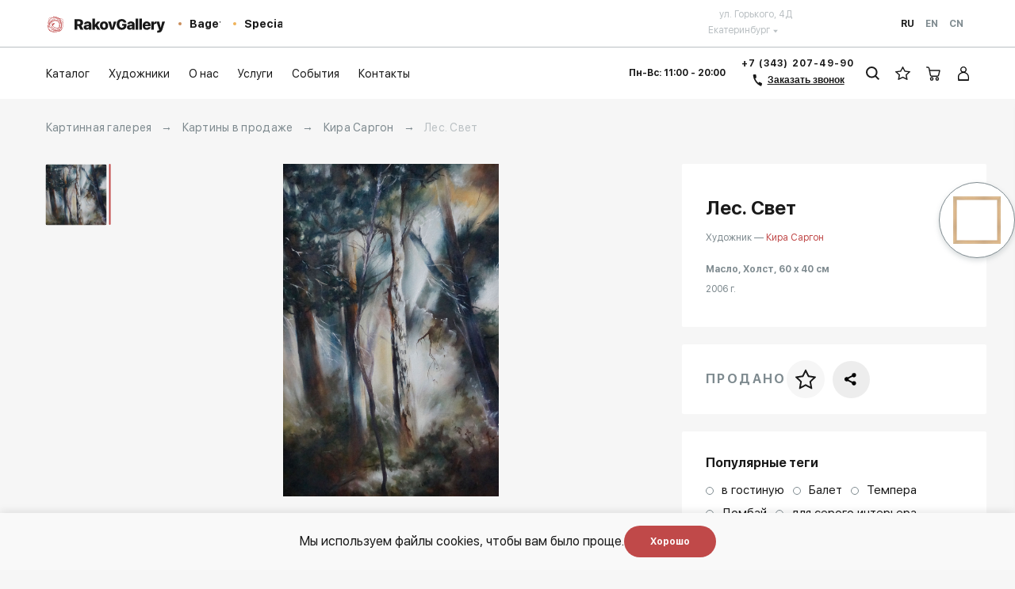

--- FILE ---
content_type: text/html; charset=utf-8
request_url: https://www.google.com/recaptcha/api2/anchor?ar=1&k=6LfFXasUAAAAAOthiCUw8TTFCzs05hu-TE6m1tqK&co=aHR0cHM6Ly9la2IucmFrb3ZnYWxsZXJ5LnJ1OjQ0Mw..&hl=en&v=PoyoqOPhxBO7pBk68S4YbpHZ&size=invisible&anchor-ms=20000&execute-ms=30000&cb=fdiianh03nog
body_size: 48923
content:
<!DOCTYPE HTML><html dir="ltr" lang="en"><head><meta http-equiv="Content-Type" content="text/html; charset=UTF-8">
<meta http-equiv="X-UA-Compatible" content="IE=edge">
<title>reCAPTCHA</title>
<style type="text/css">
/* cyrillic-ext */
@font-face {
  font-family: 'Roboto';
  font-style: normal;
  font-weight: 400;
  font-stretch: 100%;
  src: url(//fonts.gstatic.com/s/roboto/v48/KFO7CnqEu92Fr1ME7kSn66aGLdTylUAMa3GUBHMdazTgWw.woff2) format('woff2');
  unicode-range: U+0460-052F, U+1C80-1C8A, U+20B4, U+2DE0-2DFF, U+A640-A69F, U+FE2E-FE2F;
}
/* cyrillic */
@font-face {
  font-family: 'Roboto';
  font-style: normal;
  font-weight: 400;
  font-stretch: 100%;
  src: url(//fonts.gstatic.com/s/roboto/v48/KFO7CnqEu92Fr1ME7kSn66aGLdTylUAMa3iUBHMdazTgWw.woff2) format('woff2');
  unicode-range: U+0301, U+0400-045F, U+0490-0491, U+04B0-04B1, U+2116;
}
/* greek-ext */
@font-face {
  font-family: 'Roboto';
  font-style: normal;
  font-weight: 400;
  font-stretch: 100%;
  src: url(//fonts.gstatic.com/s/roboto/v48/KFO7CnqEu92Fr1ME7kSn66aGLdTylUAMa3CUBHMdazTgWw.woff2) format('woff2');
  unicode-range: U+1F00-1FFF;
}
/* greek */
@font-face {
  font-family: 'Roboto';
  font-style: normal;
  font-weight: 400;
  font-stretch: 100%;
  src: url(//fonts.gstatic.com/s/roboto/v48/KFO7CnqEu92Fr1ME7kSn66aGLdTylUAMa3-UBHMdazTgWw.woff2) format('woff2');
  unicode-range: U+0370-0377, U+037A-037F, U+0384-038A, U+038C, U+038E-03A1, U+03A3-03FF;
}
/* math */
@font-face {
  font-family: 'Roboto';
  font-style: normal;
  font-weight: 400;
  font-stretch: 100%;
  src: url(//fonts.gstatic.com/s/roboto/v48/KFO7CnqEu92Fr1ME7kSn66aGLdTylUAMawCUBHMdazTgWw.woff2) format('woff2');
  unicode-range: U+0302-0303, U+0305, U+0307-0308, U+0310, U+0312, U+0315, U+031A, U+0326-0327, U+032C, U+032F-0330, U+0332-0333, U+0338, U+033A, U+0346, U+034D, U+0391-03A1, U+03A3-03A9, U+03B1-03C9, U+03D1, U+03D5-03D6, U+03F0-03F1, U+03F4-03F5, U+2016-2017, U+2034-2038, U+203C, U+2040, U+2043, U+2047, U+2050, U+2057, U+205F, U+2070-2071, U+2074-208E, U+2090-209C, U+20D0-20DC, U+20E1, U+20E5-20EF, U+2100-2112, U+2114-2115, U+2117-2121, U+2123-214F, U+2190, U+2192, U+2194-21AE, U+21B0-21E5, U+21F1-21F2, U+21F4-2211, U+2213-2214, U+2216-22FF, U+2308-230B, U+2310, U+2319, U+231C-2321, U+2336-237A, U+237C, U+2395, U+239B-23B7, U+23D0, U+23DC-23E1, U+2474-2475, U+25AF, U+25B3, U+25B7, U+25BD, U+25C1, U+25CA, U+25CC, U+25FB, U+266D-266F, U+27C0-27FF, U+2900-2AFF, U+2B0E-2B11, U+2B30-2B4C, U+2BFE, U+3030, U+FF5B, U+FF5D, U+1D400-1D7FF, U+1EE00-1EEFF;
}
/* symbols */
@font-face {
  font-family: 'Roboto';
  font-style: normal;
  font-weight: 400;
  font-stretch: 100%;
  src: url(//fonts.gstatic.com/s/roboto/v48/KFO7CnqEu92Fr1ME7kSn66aGLdTylUAMaxKUBHMdazTgWw.woff2) format('woff2');
  unicode-range: U+0001-000C, U+000E-001F, U+007F-009F, U+20DD-20E0, U+20E2-20E4, U+2150-218F, U+2190, U+2192, U+2194-2199, U+21AF, U+21E6-21F0, U+21F3, U+2218-2219, U+2299, U+22C4-22C6, U+2300-243F, U+2440-244A, U+2460-24FF, U+25A0-27BF, U+2800-28FF, U+2921-2922, U+2981, U+29BF, U+29EB, U+2B00-2BFF, U+4DC0-4DFF, U+FFF9-FFFB, U+10140-1018E, U+10190-1019C, U+101A0, U+101D0-101FD, U+102E0-102FB, U+10E60-10E7E, U+1D2C0-1D2D3, U+1D2E0-1D37F, U+1F000-1F0FF, U+1F100-1F1AD, U+1F1E6-1F1FF, U+1F30D-1F30F, U+1F315, U+1F31C, U+1F31E, U+1F320-1F32C, U+1F336, U+1F378, U+1F37D, U+1F382, U+1F393-1F39F, U+1F3A7-1F3A8, U+1F3AC-1F3AF, U+1F3C2, U+1F3C4-1F3C6, U+1F3CA-1F3CE, U+1F3D4-1F3E0, U+1F3ED, U+1F3F1-1F3F3, U+1F3F5-1F3F7, U+1F408, U+1F415, U+1F41F, U+1F426, U+1F43F, U+1F441-1F442, U+1F444, U+1F446-1F449, U+1F44C-1F44E, U+1F453, U+1F46A, U+1F47D, U+1F4A3, U+1F4B0, U+1F4B3, U+1F4B9, U+1F4BB, U+1F4BF, U+1F4C8-1F4CB, U+1F4D6, U+1F4DA, U+1F4DF, U+1F4E3-1F4E6, U+1F4EA-1F4ED, U+1F4F7, U+1F4F9-1F4FB, U+1F4FD-1F4FE, U+1F503, U+1F507-1F50B, U+1F50D, U+1F512-1F513, U+1F53E-1F54A, U+1F54F-1F5FA, U+1F610, U+1F650-1F67F, U+1F687, U+1F68D, U+1F691, U+1F694, U+1F698, U+1F6AD, U+1F6B2, U+1F6B9-1F6BA, U+1F6BC, U+1F6C6-1F6CF, U+1F6D3-1F6D7, U+1F6E0-1F6EA, U+1F6F0-1F6F3, U+1F6F7-1F6FC, U+1F700-1F7FF, U+1F800-1F80B, U+1F810-1F847, U+1F850-1F859, U+1F860-1F887, U+1F890-1F8AD, U+1F8B0-1F8BB, U+1F8C0-1F8C1, U+1F900-1F90B, U+1F93B, U+1F946, U+1F984, U+1F996, U+1F9E9, U+1FA00-1FA6F, U+1FA70-1FA7C, U+1FA80-1FA89, U+1FA8F-1FAC6, U+1FACE-1FADC, U+1FADF-1FAE9, U+1FAF0-1FAF8, U+1FB00-1FBFF;
}
/* vietnamese */
@font-face {
  font-family: 'Roboto';
  font-style: normal;
  font-weight: 400;
  font-stretch: 100%;
  src: url(//fonts.gstatic.com/s/roboto/v48/KFO7CnqEu92Fr1ME7kSn66aGLdTylUAMa3OUBHMdazTgWw.woff2) format('woff2');
  unicode-range: U+0102-0103, U+0110-0111, U+0128-0129, U+0168-0169, U+01A0-01A1, U+01AF-01B0, U+0300-0301, U+0303-0304, U+0308-0309, U+0323, U+0329, U+1EA0-1EF9, U+20AB;
}
/* latin-ext */
@font-face {
  font-family: 'Roboto';
  font-style: normal;
  font-weight: 400;
  font-stretch: 100%;
  src: url(//fonts.gstatic.com/s/roboto/v48/KFO7CnqEu92Fr1ME7kSn66aGLdTylUAMa3KUBHMdazTgWw.woff2) format('woff2');
  unicode-range: U+0100-02BA, U+02BD-02C5, U+02C7-02CC, U+02CE-02D7, U+02DD-02FF, U+0304, U+0308, U+0329, U+1D00-1DBF, U+1E00-1E9F, U+1EF2-1EFF, U+2020, U+20A0-20AB, U+20AD-20C0, U+2113, U+2C60-2C7F, U+A720-A7FF;
}
/* latin */
@font-face {
  font-family: 'Roboto';
  font-style: normal;
  font-weight: 400;
  font-stretch: 100%;
  src: url(//fonts.gstatic.com/s/roboto/v48/KFO7CnqEu92Fr1ME7kSn66aGLdTylUAMa3yUBHMdazQ.woff2) format('woff2');
  unicode-range: U+0000-00FF, U+0131, U+0152-0153, U+02BB-02BC, U+02C6, U+02DA, U+02DC, U+0304, U+0308, U+0329, U+2000-206F, U+20AC, U+2122, U+2191, U+2193, U+2212, U+2215, U+FEFF, U+FFFD;
}
/* cyrillic-ext */
@font-face {
  font-family: 'Roboto';
  font-style: normal;
  font-weight: 500;
  font-stretch: 100%;
  src: url(//fonts.gstatic.com/s/roboto/v48/KFO7CnqEu92Fr1ME7kSn66aGLdTylUAMa3GUBHMdazTgWw.woff2) format('woff2');
  unicode-range: U+0460-052F, U+1C80-1C8A, U+20B4, U+2DE0-2DFF, U+A640-A69F, U+FE2E-FE2F;
}
/* cyrillic */
@font-face {
  font-family: 'Roboto';
  font-style: normal;
  font-weight: 500;
  font-stretch: 100%;
  src: url(//fonts.gstatic.com/s/roboto/v48/KFO7CnqEu92Fr1ME7kSn66aGLdTylUAMa3iUBHMdazTgWw.woff2) format('woff2');
  unicode-range: U+0301, U+0400-045F, U+0490-0491, U+04B0-04B1, U+2116;
}
/* greek-ext */
@font-face {
  font-family: 'Roboto';
  font-style: normal;
  font-weight: 500;
  font-stretch: 100%;
  src: url(//fonts.gstatic.com/s/roboto/v48/KFO7CnqEu92Fr1ME7kSn66aGLdTylUAMa3CUBHMdazTgWw.woff2) format('woff2');
  unicode-range: U+1F00-1FFF;
}
/* greek */
@font-face {
  font-family: 'Roboto';
  font-style: normal;
  font-weight: 500;
  font-stretch: 100%;
  src: url(//fonts.gstatic.com/s/roboto/v48/KFO7CnqEu92Fr1ME7kSn66aGLdTylUAMa3-UBHMdazTgWw.woff2) format('woff2');
  unicode-range: U+0370-0377, U+037A-037F, U+0384-038A, U+038C, U+038E-03A1, U+03A3-03FF;
}
/* math */
@font-face {
  font-family: 'Roboto';
  font-style: normal;
  font-weight: 500;
  font-stretch: 100%;
  src: url(//fonts.gstatic.com/s/roboto/v48/KFO7CnqEu92Fr1ME7kSn66aGLdTylUAMawCUBHMdazTgWw.woff2) format('woff2');
  unicode-range: U+0302-0303, U+0305, U+0307-0308, U+0310, U+0312, U+0315, U+031A, U+0326-0327, U+032C, U+032F-0330, U+0332-0333, U+0338, U+033A, U+0346, U+034D, U+0391-03A1, U+03A3-03A9, U+03B1-03C9, U+03D1, U+03D5-03D6, U+03F0-03F1, U+03F4-03F5, U+2016-2017, U+2034-2038, U+203C, U+2040, U+2043, U+2047, U+2050, U+2057, U+205F, U+2070-2071, U+2074-208E, U+2090-209C, U+20D0-20DC, U+20E1, U+20E5-20EF, U+2100-2112, U+2114-2115, U+2117-2121, U+2123-214F, U+2190, U+2192, U+2194-21AE, U+21B0-21E5, U+21F1-21F2, U+21F4-2211, U+2213-2214, U+2216-22FF, U+2308-230B, U+2310, U+2319, U+231C-2321, U+2336-237A, U+237C, U+2395, U+239B-23B7, U+23D0, U+23DC-23E1, U+2474-2475, U+25AF, U+25B3, U+25B7, U+25BD, U+25C1, U+25CA, U+25CC, U+25FB, U+266D-266F, U+27C0-27FF, U+2900-2AFF, U+2B0E-2B11, U+2B30-2B4C, U+2BFE, U+3030, U+FF5B, U+FF5D, U+1D400-1D7FF, U+1EE00-1EEFF;
}
/* symbols */
@font-face {
  font-family: 'Roboto';
  font-style: normal;
  font-weight: 500;
  font-stretch: 100%;
  src: url(//fonts.gstatic.com/s/roboto/v48/KFO7CnqEu92Fr1ME7kSn66aGLdTylUAMaxKUBHMdazTgWw.woff2) format('woff2');
  unicode-range: U+0001-000C, U+000E-001F, U+007F-009F, U+20DD-20E0, U+20E2-20E4, U+2150-218F, U+2190, U+2192, U+2194-2199, U+21AF, U+21E6-21F0, U+21F3, U+2218-2219, U+2299, U+22C4-22C6, U+2300-243F, U+2440-244A, U+2460-24FF, U+25A0-27BF, U+2800-28FF, U+2921-2922, U+2981, U+29BF, U+29EB, U+2B00-2BFF, U+4DC0-4DFF, U+FFF9-FFFB, U+10140-1018E, U+10190-1019C, U+101A0, U+101D0-101FD, U+102E0-102FB, U+10E60-10E7E, U+1D2C0-1D2D3, U+1D2E0-1D37F, U+1F000-1F0FF, U+1F100-1F1AD, U+1F1E6-1F1FF, U+1F30D-1F30F, U+1F315, U+1F31C, U+1F31E, U+1F320-1F32C, U+1F336, U+1F378, U+1F37D, U+1F382, U+1F393-1F39F, U+1F3A7-1F3A8, U+1F3AC-1F3AF, U+1F3C2, U+1F3C4-1F3C6, U+1F3CA-1F3CE, U+1F3D4-1F3E0, U+1F3ED, U+1F3F1-1F3F3, U+1F3F5-1F3F7, U+1F408, U+1F415, U+1F41F, U+1F426, U+1F43F, U+1F441-1F442, U+1F444, U+1F446-1F449, U+1F44C-1F44E, U+1F453, U+1F46A, U+1F47D, U+1F4A3, U+1F4B0, U+1F4B3, U+1F4B9, U+1F4BB, U+1F4BF, U+1F4C8-1F4CB, U+1F4D6, U+1F4DA, U+1F4DF, U+1F4E3-1F4E6, U+1F4EA-1F4ED, U+1F4F7, U+1F4F9-1F4FB, U+1F4FD-1F4FE, U+1F503, U+1F507-1F50B, U+1F50D, U+1F512-1F513, U+1F53E-1F54A, U+1F54F-1F5FA, U+1F610, U+1F650-1F67F, U+1F687, U+1F68D, U+1F691, U+1F694, U+1F698, U+1F6AD, U+1F6B2, U+1F6B9-1F6BA, U+1F6BC, U+1F6C6-1F6CF, U+1F6D3-1F6D7, U+1F6E0-1F6EA, U+1F6F0-1F6F3, U+1F6F7-1F6FC, U+1F700-1F7FF, U+1F800-1F80B, U+1F810-1F847, U+1F850-1F859, U+1F860-1F887, U+1F890-1F8AD, U+1F8B0-1F8BB, U+1F8C0-1F8C1, U+1F900-1F90B, U+1F93B, U+1F946, U+1F984, U+1F996, U+1F9E9, U+1FA00-1FA6F, U+1FA70-1FA7C, U+1FA80-1FA89, U+1FA8F-1FAC6, U+1FACE-1FADC, U+1FADF-1FAE9, U+1FAF0-1FAF8, U+1FB00-1FBFF;
}
/* vietnamese */
@font-face {
  font-family: 'Roboto';
  font-style: normal;
  font-weight: 500;
  font-stretch: 100%;
  src: url(//fonts.gstatic.com/s/roboto/v48/KFO7CnqEu92Fr1ME7kSn66aGLdTylUAMa3OUBHMdazTgWw.woff2) format('woff2');
  unicode-range: U+0102-0103, U+0110-0111, U+0128-0129, U+0168-0169, U+01A0-01A1, U+01AF-01B0, U+0300-0301, U+0303-0304, U+0308-0309, U+0323, U+0329, U+1EA0-1EF9, U+20AB;
}
/* latin-ext */
@font-face {
  font-family: 'Roboto';
  font-style: normal;
  font-weight: 500;
  font-stretch: 100%;
  src: url(//fonts.gstatic.com/s/roboto/v48/KFO7CnqEu92Fr1ME7kSn66aGLdTylUAMa3KUBHMdazTgWw.woff2) format('woff2');
  unicode-range: U+0100-02BA, U+02BD-02C5, U+02C7-02CC, U+02CE-02D7, U+02DD-02FF, U+0304, U+0308, U+0329, U+1D00-1DBF, U+1E00-1E9F, U+1EF2-1EFF, U+2020, U+20A0-20AB, U+20AD-20C0, U+2113, U+2C60-2C7F, U+A720-A7FF;
}
/* latin */
@font-face {
  font-family: 'Roboto';
  font-style: normal;
  font-weight: 500;
  font-stretch: 100%;
  src: url(//fonts.gstatic.com/s/roboto/v48/KFO7CnqEu92Fr1ME7kSn66aGLdTylUAMa3yUBHMdazQ.woff2) format('woff2');
  unicode-range: U+0000-00FF, U+0131, U+0152-0153, U+02BB-02BC, U+02C6, U+02DA, U+02DC, U+0304, U+0308, U+0329, U+2000-206F, U+20AC, U+2122, U+2191, U+2193, U+2212, U+2215, U+FEFF, U+FFFD;
}
/* cyrillic-ext */
@font-face {
  font-family: 'Roboto';
  font-style: normal;
  font-weight: 900;
  font-stretch: 100%;
  src: url(//fonts.gstatic.com/s/roboto/v48/KFO7CnqEu92Fr1ME7kSn66aGLdTylUAMa3GUBHMdazTgWw.woff2) format('woff2');
  unicode-range: U+0460-052F, U+1C80-1C8A, U+20B4, U+2DE0-2DFF, U+A640-A69F, U+FE2E-FE2F;
}
/* cyrillic */
@font-face {
  font-family: 'Roboto';
  font-style: normal;
  font-weight: 900;
  font-stretch: 100%;
  src: url(//fonts.gstatic.com/s/roboto/v48/KFO7CnqEu92Fr1ME7kSn66aGLdTylUAMa3iUBHMdazTgWw.woff2) format('woff2');
  unicode-range: U+0301, U+0400-045F, U+0490-0491, U+04B0-04B1, U+2116;
}
/* greek-ext */
@font-face {
  font-family: 'Roboto';
  font-style: normal;
  font-weight: 900;
  font-stretch: 100%;
  src: url(//fonts.gstatic.com/s/roboto/v48/KFO7CnqEu92Fr1ME7kSn66aGLdTylUAMa3CUBHMdazTgWw.woff2) format('woff2');
  unicode-range: U+1F00-1FFF;
}
/* greek */
@font-face {
  font-family: 'Roboto';
  font-style: normal;
  font-weight: 900;
  font-stretch: 100%;
  src: url(//fonts.gstatic.com/s/roboto/v48/KFO7CnqEu92Fr1ME7kSn66aGLdTylUAMa3-UBHMdazTgWw.woff2) format('woff2');
  unicode-range: U+0370-0377, U+037A-037F, U+0384-038A, U+038C, U+038E-03A1, U+03A3-03FF;
}
/* math */
@font-face {
  font-family: 'Roboto';
  font-style: normal;
  font-weight: 900;
  font-stretch: 100%;
  src: url(//fonts.gstatic.com/s/roboto/v48/KFO7CnqEu92Fr1ME7kSn66aGLdTylUAMawCUBHMdazTgWw.woff2) format('woff2');
  unicode-range: U+0302-0303, U+0305, U+0307-0308, U+0310, U+0312, U+0315, U+031A, U+0326-0327, U+032C, U+032F-0330, U+0332-0333, U+0338, U+033A, U+0346, U+034D, U+0391-03A1, U+03A3-03A9, U+03B1-03C9, U+03D1, U+03D5-03D6, U+03F0-03F1, U+03F4-03F5, U+2016-2017, U+2034-2038, U+203C, U+2040, U+2043, U+2047, U+2050, U+2057, U+205F, U+2070-2071, U+2074-208E, U+2090-209C, U+20D0-20DC, U+20E1, U+20E5-20EF, U+2100-2112, U+2114-2115, U+2117-2121, U+2123-214F, U+2190, U+2192, U+2194-21AE, U+21B0-21E5, U+21F1-21F2, U+21F4-2211, U+2213-2214, U+2216-22FF, U+2308-230B, U+2310, U+2319, U+231C-2321, U+2336-237A, U+237C, U+2395, U+239B-23B7, U+23D0, U+23DC-23E1, U+2474-2475, U+25AF, U+25B3, U+25B7, U+25BD, U+25C1, U+25CA, U+25CC, U+25FB, U+266D-266F, U+27C0-27FF, U+2900-2AFF, U+2B0E-2B11, U+2B30-2B4C, U+2BFE, U+3030, U+FF5B, U+FF5D, U+1D400-1D7FF, U+1EE00-1EEFF;
}
/* symbols */
@font-face {
  font-family: 'Roboto';
  font-style: normal;
  font-weight: 900;
  font-stretch: 100%;
  src: url(//fonts.gstatic.com/s/roboto/v48/KFO7CnqEu92Fr1ME7kSn66aGLdTylUAMaxKUBHMdazTgWw.woff2) format('woff2');
  unicode-range: U+0001-000C, U+000E-001F, U+007F-009F, U+20DD-20E0, U+20E2-20E4, U+2150-218F, U+2190, U+2192, U+2194-2199, U+21AF, U+21E6-21F0, U+21F3, U+2218-2219, U+2299, U+22C4-22C6, U+2300-243F, U+2440-244A, U+2460-24FF, U+25A0-27BF, U+2800-28FF, U+2921-2922, U+2981, U+29BF, U+29EB, U+2B00-2BFF, U+4DC0-4DFF, U+FFF9-FFFB, U+10140-1018E, U+10190-1019C, U+101A0, U+101D0-101FD, U+102E0-102FB, U+10E60-10E7E, U+1D2C0-1D2D3, U+1D2E0-1D37F, U+1F000-1F0FF, U+1F100-1F1AD, U+1F1E6-1F1FF, U+1F30D-1F30F, U+1F315, U+1F31C, U+1F31E, U+1F320-1F32C, U+1F336, U+1F378, U+1F37D, U+1F382, U+1F393-1F39F, U+1F3A7-1F3A8, U+1F3AC-1F3AF, U+1F3C2, U+1F3C4-1F3C6, U+1F3CA-1F3CE, U+1F3D4-1F3E0, U+1F3ED, U+1F3F1-1F3F3, U+1F3F5-1F3F7, U+1F408, U+1F415, U+1F41F, U+1F426, U+1F43F, U+1F441-1F442, U+1F444, U+1F446-1F449, U+1F44C-1F44E, U+1F453, U+1F46A, U+1F47D, U+1F4A3, U+1F4B0, U+1F4B3, U+1F4B9, U+1F4BB, U+1F4BF, U+1F4C8-1F4CB, U+1F4D6, U+1F4DA, U+1F4DF, U+1F4E3-1F4E6, U+1F4EA-1F4ED, U+1F4F7, U+1F4F9-1F4FB, U+1F4FD-1F4FE, U+1F503, U+1F507-1F50B, U+1F50D, U+1F512-1F513, U+1F53E-1F54A, U+1F54F-1F5FA, U+1F610, U+1F650-1F67F, U+1F687, U+1F68D, U+1F691, U+1F694, U+1F698, U+1F6AD, U+1F6B2, U+1F6B9-1F6BA, U+1F6BC, U+1F6C6-1F6CF, U+1F6D3-1F6D7, U+1F6E0-1F6EA, U+1F6F0-1F6F3, U+1F6F7-1F6FC, U+1F700-1F7FF, U+1F800-1F80B, U+1F810-1F847, U+1F850-1F859, U+1F860-1F887, U+1F890-1F8AD, U+1F8B0-1F8BB, U+1F8C0-1F8C1, U+1F900-1F90B, U+1F93B, U+1F946, U+1F984, U+1F996, U+1F9E9, U+1FA00-1FA6F, U+1FA70-1FA7C, U+1FA80-1FA89, U+1FA8F-1FAC6, U+1FACE-1FADC, U+1FADF-1FAE9, U+1FAF0-1FAF8, U+1FB00-1FBFF;
}
/* vietnamese */
@font-face {
  font-family: 'Roboto';
  font-style: normal;
  font-weight: 900;
  font-stretch: 100%;
  src: url(//fonts.gstatic.com/s/roboto/v48/KFO7CnqEu92Fr1ME7kSn66aGLdTylUAMa3OUBHMdazTgWw.woff2) format('woff2');
  unicode-range: U+0102-0103, U+0110-0111, U+0128-0129, U+0168-0169, U+01A0-01A1, U+01AF-01B0, U+0300-0301, U+0303-0304, U+0308-0309, U+0323, U+0329, U+1EA0-1EF9, U+20AB;
}
/* latin-ext */
@font-face {
  font-family: 'Roboto';
  font-style: normal;
  font-weight: 900;
  font-stretch: 100%;
  src: url(//fonts.gstatic.com/s/roboto/v48/KFO7CnqEu92Fr1ME7kSn66aGLdTylUAMa3KUBHMdazTgWw.woff2) format('woff2');
  unicode-range: U+0100-02BA, U+02BD-02C5, U+02C7-02CC, U+02CE-02D7, U+02DD-02FF, U+0304, U+0308, U+0329, U+1D00-1DBF, U+1E00-1E9F, U+1EF2-1EFF, U+2020, U+20A0-20AB, U+20AD-20C0, U+2113, U+2C60-2C7F, U+A720-A7FF;
}
/* latin */
@font-face {
  font-family: 'Roboto';
  font-style: normal;
  font-weight: 900;
  font-stretch: 100%;
  src: url(//fonts.gstatic.com/s/roboto/v48/KFO7CnqEu92Fr1ME7kSn66aGLdTylUAMa3yUBHMdazQ.woff2) format('woff2');
  unicode-range: U+0000-00FF, U+0131, U+0152-0153, U+02BB-02BC, U+02C6, U+02DA, U+02DC, U+0304, U+0308, U+0329, U+2000-206F, U+20AC, U+2122, U+2191, U+2193, U+2212, U+2215, U+FEFF, U+FFFD;
}

</style>
<link rel="stylesheet" type="text/css" href="https://www.gstatic.com/recaptcha/releases/PoyoqOPhxBO7pBk68S4YbpHZ/styles__ltr.css">
<script nonce="wEi7zoZ1eiYuLCidxhSrsQ" type="text/javascript">window['__recaptcha_api'] = 'https://www.google.com/recaptcha/api2/';</script>
<script type="text/javascript" src="https://www.gstatic.com/recaptcha/releases/PoyoqOPhxBO7pBk68S4YbpHZ/recaptcha__en.js" nonce="wEi7zoZ1eiYuLCidxhSrsQ">
      
    </script></head>
<body><div id="rc-anchor-alert" class="rc-anchor-alert"></div>
<input type="hidden" id="recaptcha-token" value="[base64]">
<script type="text/javascript" nonce="wEi7zoZ1eiYuLCidxhSrsQ">
      recaptcha.anchor.Main.init("[\x22ainput\x22,[\x22bgdata\x22,\x22\x22,\[base64]/[base64]/[base64]/KE4oMTI0LHYsdi5HKSxMWihsLHYpKTpOKDEyNCx2LGwpLFYpLHYpLFQpKSxGKDE3MSx2KX0scjc9ZnVuY3Rpb24obCl7cmV0dXJuIGx9LEM9ZnVuY3Rpb24obCxWLHYpe04odixsLFYpLFZbYWtdPTI3OTZ9LG49ZnVuY3Rpb24obCxWKXtWLlg9KChWLlg/[base64]/[base64]/[base64]/[base64]/[base64]/[base64]/[base64]/[base64]/[base64]/[base64]/[base64]\\u003d\x22,\[base64]\\u003d\x22,\x22QC1QJcKZw5nCojJMw5bDuMKFw57CqGogb8OCfx05ch0Jw58vc1ZjYMKyw49FF2huXmPDhcKtw77CrcK4w6tBVwguwr/CgjrCliTDl8OLwqwCPMOlEVBNw51QG8KnwpguJcOKw40uwonDs0zCksOQOcOCX8K8JsKSccK6V8OiwrwTDxLDg3zDlBgCwqJBwpI3EH4kHMK+P8ORGcO/ZsO8ZsOEwqnCgV/[base64]/CMOQf8KVRi/Dow1eYsORw6bCisO+PMOlw4Rhw67DjhkKNW0eDcOaAHbCp8Oqw6s/J8OwwpoYFHYDw7TDocOkwprDi8KYHsKPw5A3X8KNwojDnBjCkcK6DcKQw7MHw7nDhho1cRbCuMKxCEZLD8OQDB1mAB7DrBfDtcORw7vDqxQcDT0pOQHCusOdTsKiXio7wrYeNMOJw4lUFMOqJMOEwoZMFVNlwojDosOoWj/DksKIw414w6/Dg8Krw6zDhlbDpsOhwqR4LMKySEzCrcOqw4nDjQJxOsOjw4R3wrrDswUdw5rDpcK3w4TDvcK5w50Ww77CoMOawo9dKgdEAXEgYQLCvSVHFnsacRkewqA9w6RuasOHw7k1JDDDnsO0AcKwwosxw50Bw5zCmcKpayN3METDskoGwo7DsBIdw5PDosOBUMK+GiDDqMOaW0/[base64]/N8Osw6QTw4R8b3bCrMOfwodMKDXCoD5ZwqHDscKPNsOGwpR7LcKzwonDsMOQw73DgTDCq8KWw5hdYxHDnMKbV8KgG8KsQTFXNCR2HTrCrsK1w7XCqCnDkMKzwrdcY8O9wp9mL8KrXsOMIMOjLm3DoyrDosKWPnPDisKXGxESfMKZBSltSsOwNQ/DgcKTw6I4w6jCosOuwpMjwrQPwqHDgF/DoU7CksKKBsK8BSnCgMK5MkXCrMKwIsOww7kXw4VIT3UVw74qEj3CgsO4w4fDu3VawoRgQMKqIMOeasKWwrouCG9tw6bDl8KiK8KGw5PCl8OGWU9YScKfw7rDsMKmw4nCtsKNPWXCscOww5/Co1fDi3nDmSo8VyzDssO4wrgxNsKNw5RgH8OmaMOpw4UYYGPCtzTChXjDkmjDlMOzJSLDtD8Cw7LDgx/[base64]/DsRFNwoFSw5ULwq/DiB7DlMKxYnfDqzDCgyrDnCzCnmpFwrJ/cVrCp37CiEoNbMKuw6HDtMKqMAPDvnp9w7TDjcO+woxdNULDk8KqSsORIcOJwqlpMB/[base64]/Cn2PDhsOjwqQ4A8KUw4fCrGrCscK9SMKNw642FsK5wrHDlW3DlDfCvMKJwp3DnzDDvcK2bsOGw6fCpX4eIMKYwqNmYsOEVhl6Y8Kdw5ATwpBvw4/[base64]/CphnCncOjccKcw5Iaw6nCkcKFw7rDnwjCu2HDhCcpC8KXwpwAwqo2w6Z3eMOsecOowqjDgcOsRRPCvHfDrsONw4bChVPCqcK0wqJaw7VUwq8zwqdDd8KGWnrCi8Kvdk9KD8Kgw6ZHPWQ+w4Qowr/[base64]/Clkkgw65Aw69veMKDwp7DpMOnOsKSw4vCiTHCkcKMwpPCnMOqUinCnsOtw49Hw558w5N6w6szw4HCsgvCgcK0wp/[base64]/w7fCtWTCgC7CjMOsw4DCucOXKirDii3DtyJywqUNw7ZYOCh4wqnDg8KpeW0yWsOUw6xXGEw/[base64]/CosKjZsO9dsOEwpzCrQdhwr7DuzjCtMKFb3jDnwgvMcOWYsOqwrHCoSU0bsKAK8O7wqoSQcOmfEM2URrDlCRWwr/DssK4w7VuwoQCNnU8NjfCoBPDmsKjwr17Q0RXwp7DnT/Dl0doUwMlScORwpwXBlV6W8Ozw6XCn8KEd8Kiw5snBRo4UsOqw78MRcKnwq3DssKPW8KrN3NNwqTClSjDkcOfHX/CjsOiaW4hw4jDvFPDiXvDpVk9wr1xw50mw6t4wqrCr17CsjTDrxVew7hjw5sLw5XDmMOPwq/CncOdI1fDosOQXDUEw45ywptmwpRvw6oNLEJYw4/DqcOIw63ClcKXwp5jelMowr5YW3/CiMO+wonCg8KawqUvw709LXxEAAVJRWUKw4tkwpDDmsOAw5fCiVXDscKuw7/ChiY8w5Mxw49Sw4rDvhzDrcKyw7zCssOww6rCkzkbdMO5c8K5w4AKYMK9wpzCiMOLY8OGF8KGwoLCkCR6wq5fw5fDocKtEMO3CF/CicOowqtsw7DCh8Omw4/[base64]/Di8OMBcOnHcKjw4szT3snw4VtwrV4ZUvDvDPCr3bDiy3CmhjCosOxCMKcw4kOwrLDsUDDlcKQwphfwqLDqsOaL0ZoBcKaAcKEw51ewqgRw4FlEnHDsELDjsKIVV/CusKhbBYVw51VNcKHwqoKwo1VUHVLw47DgRrDlwXDkcOjAcOBO27DtTdCZsOdw7nDhsOMw7HCnx9MeRjCo2PDj8O9w5nDvnjCtTXChsOZTgnDrm/DlVDDvBbDtWjCvsKowrESaMKQc1nChnMzKGXCmcKew605wq0xQcKmwpNewr7CrsOCw6oNwrXDkMKew4jCtXzDgzkHwozDpXzCuyEMa1swQF48w44/bcKmw6JxwqZvw4PCsjPCuStSASpkwo/CrcOWIlk1worDp8Oxw43CpsOEOAPCtMKcaHXClmnDr1jDvMOIw43CnBVqwr4FWj5WOcK9fFjDgWV7RkDDscOPwovDnMK+IAjDvMOdw6ITC8Kjw6nDpcOcw6/Cg8K3VMOcw4pnwrJDw6bCj8KKwr7Dt8KfwoHDvMKmwq7CtGZODyDCj8O2AsKHP1BlwqpywqXChsK1w6rDlnbCvsKmwpvDhS8WLlEhGUvCmWvDocOHw59EwoAfXMKTwq3DhMOuwpokwqZEw5BGw7FKwoQ8I8OGKsKdN8ORVcKhw7k0M8OIUcKLw7nDji/DjcOMKXLCs8OAw6BmwqNCQFIWcTjDnWthwqjCi8OoInkBwofCmC3DmgQxKsKXV3soPxkgJcKCQ2VcA8OaKMOlekzCn8OSbHnDs8KwwpBgfHvCpMK+wpjDgVbDj03DlXNow5XCicKGCMKZdcKMY3/DgcOxfMOpwojCgkvCqDJKwrrDrsKSw4XCkEDDhh/DqMOBFMKfA3pGOcOPw7rDnsKDwoMww4XDpcOkScOGw6l3w5wpdS3DpcKXw5gjezF0wrhiDUXCvjzDuV3Cg0lVw78LS8KvwqHCoDlIwqZKCn/DsAHCmsKvB1dEw5IVRsKJwoI6VsK9w4MLFX3CmEnCpjBcwrfDusKIwrc+w79VFwLDlMO7w7LDtgEUwrbCiWXDtcOgO15+w7BmN8OBw6FsOcOTasKvBsKYwrbCt8KUwrQNOcKIw64lD0XDiyIPMkzDvx97bsKPGMOOKy4xwopKwovDssO8dMO2w4/DoMOZfsOyNcOYRsK7wqrDijbCvx4hQwIHwobCisK1CcO7w5LCnMO2GVARblpFI8OdF1fDmMO4E2DCmGEfVMKZwq/DpcOVw7pXQsKnDsKHwpARw6kdOyrCo8ONw4PCg8KtdyMDw6sxw4XCm8KAX8KJNcOwXMKWP8KTHVkPwrVsBUMlFB7CtkM/[base64]/[base64]/DiyEPwqTDo8KREy4PWcOsH1cSTcOgSGXDg8KLw4DDvHlIbxUBw6HCvcOJw5FmwrTDjkvCpxlhw7zCpgJOwqpXVzglS3TCjMK0wo3CnsKww79tQi/[base64]/RsOFw6Vhwq3DsMO8w7fDrCbCuVBzdsKnw6I/AUHCucK/McKbXsOsVg0TCxXCn8KnTCALXsOaVMOsw5V0L17DgmMfLAZ8wplzwrI/RcKXbsOJw7rDjhjChkZVBnHDuhrDk8K2JcKdUh9Nw6w/[base64]/Cu13DsxBKHMKoMMK2w7nDlsK2w5vDmMKCbcKpw4HCmEvDul3DqQYmwpk8wpRLwqxaG8OWw5HDjsOHLcKMwoXCvXPDq8KOUMKYwpjCusKjwoPCocKgw4QJwosmw7QkZm7CpSTDolgzWcKwVMKkQcKvw6TDmhxHw4FXfR/CshcAw7EyJSjDoMKFwqzDicKdwr7DnSgHw4XCrMOKIMOgw7VBw6YTKsK9w4pTA8K2w4bDjUTClcKYw7PCnxUoGMKQwodSGRXDmMKJSF7CmcOINGUsUzTCkQ7CqQ5cwqcNUcKIDMOZw7nCusOxCVPDsMKawq/DoMKnw7FIw5NjM8KLwprCksKww4bDuG7DpMKhITsof3vDpMK+wrccFmcmwqfDhm1Oa8KWw6c7RsKgYkjCpDHClX7Chk8VVQ3DosOrw6JfM8OjTgnCosKyIClRworDncKZwozDnW3Dp1RPw50GVsK4NMOgZhUxwrHCpTrDhsO7eT/DinV3w7bDpcKOwpZVecOuMwXCjsKwYDPCqzZVBMOQLsONw5HChMOZX8OdAMO1Mid8wpbCj8OJwoTDr8KRfD/[base64]/fcOdwolqw47DqcOVwo7Cp8ORwovDh1NpASYGHnZeZTs+w5zCn8ODUsKeb27DpFbDtsOaw6zDpzbDpcKhwoQtDx/DtQhhwpZ+OcO5w6IfwqZnLErDl8OVCsORwp1NYRUpw4jCq8OPGA/Cn8Kmw5PDqH7DncKRWVEWwq1Iw6kBbMOZw7EGRlzDnh46w5pcdcK+WCnCpiXCnGrDk0hkX8K7PsKKLMOzDsKHNsO6w503D01aAwrCu8OIbgXDhMK9w5LCo0zCrcO4wrxlHy3CsXbCv2ojwr8oUsOXWMOOw6A5YhM/FsOKwpR+O8KpRB3DnnnDkhggBz49ZsOmwrh9eMKDwo1Hwq1ww4rCqVR8woNfRDjDqsOhb8O1EQDDvBkVCFXCqWbChsOmc8O6PyUoFXbDv8K6wrDDrCfCuyM5wr/DuQvCjsKdw6TDk8OrD8OQw6TCsMKhUCoQIMO3w7rDtkF+w5PDn0PDocKRKELCr31MU0kaw67CmXXCosKSwrDDmjlxwqVjw7txwq4wWFzDlgTDgcKuwpzDs8K/bMKMekpebjjDqMKbPC3DgVZQwo7DtVIVw7QSGFxGTSVUwrbCq8KLJyklwpTCjU4aw7IPwpTCsMOyJh/[base64]/Ci8KPGcKrNiXCq8K1woXCscK8DRDDk8OSecKJwp5RwqjDtsKdwoTCocObRwnCgkHCiMKnw7MewrbClcKuIm8qD25owrDCo09gDC/[base64]/DgDjCiRcGw5fDl2pnZhwxaMKpWQEyWiPDjMKxQHgDHsOBFcOHwr4Dw6tse8KLe0E7wqnCqsK2ABDDs8KSFsKzw6gMwoA8YQN0wojCtUvCpht1wqhrw6YlGMOvwpUXbiXCu8KxWn4Kw5zDuMKpw5vDo8OUworDkQjDlTTCpAjDrFPDjcK0eE/CrGk0OsKaw7ZPw5zCnG3DrsOwMFjDukLDpMO0eMOCO8KGw5/CtFo5w64zwpAbDsO0wpRbwoDDvGXDmcOpPG/Ctg8NZsOSIUbDqSIFMk5vfsK1wpHCgMOpw5ZwNlHCj8KoVGNyw5g2KHDDgFjCsMKXSMKbQ8OsQ8Kkw7/DiwvDtkjCksKNw6YZw516OcKfwr3CphjDomXDuUrDgEjDiSTCvEfDmiRzWnLDjx0vbjlmN8KRRDTDpsO0wrnCpsKywqRQw5YQw4nDrgvCqFhwZsKnCBEuWjrClcOhIQPDo8Ovwp/[base64]/Dg0RYwp/DvTpHwpPDjDULQcOSA2gMacKuV8KoJizDvMKpT8KVw4nDmMKsZkxJwq8LZTV1wqUEw4LCmsKRwoHDrgrCvcKWw7NnF8O8UkTCgcOrf3d5w6fChlbCu8K/F8KDQkB9OTzDm8O+w4HDhFjCmCrDi8KewosUN8O1wp3CtCDDjRAVw5leNcK3w6HCosOww5TCv8OBaQ/DucOgEDDCpkhvHMK8w6QWL0VDejg4w4BJw78cSUg3wqnDssOiWHDCrwA5FMOETGzCvcKfaMKFw5txMnzCqsKfaUrDpsKsXgE+W8OCLcOfA8Kyw7LCt8O/w5JxfsKVN8OLw4Ndb0PDk8KJel3CsCd1wrg+w4xXFnrDn0h9wpkXdR3Crz/CjMOAwqo5w5d9BcKfGcKXUMKwacOfw4vDmMOAw5vCuTw8w5gjDV5lXyofN8KVBcKlAMKOVMOzQQUawrxOwo7DtMKOHMO6TMOwwp1cBcOHwqgmw7XCn8OFwqF3w5odwrDDhQAZWyDDt8OWJMK9wpHDtMOMb8K8dsKWJB3DgMOow4XCoAggwoXDssKzLcOnw5gwHcO/w6DCuiMHImEKw6oXFXvDl39Uw77DisKAwpg1w4HDuMKfwpbCqsK2SWzCl3XCt1zDpcKow5ofcMK0YsO4wpk4PE/CglfCqiEFwpBkMQDCt8Kcw53DuywlJQljwqoYwpNCwos5ZR/DuRvCp1ltw7JYw5ogw4taw6DDqnfDhMK/[base64]/CuWPCkB0/w7/DmU3CocO1fDtLYsKzw7nDti/Cpx8vBxzCk8Ouwrg+woZ+ZsKTw6DDkMKCwozDpcO/wrHCp8K7HcOfwpvCgyTCocKNwrUkfsKrFmp1wqTCt8Ktw5XCihnCmmJMw6PDl3MCwrxqw7zCmsOGF1TCkMOZw7plwobDgUksRDzCuEbDm8KIw7fCisKVF8KQw7pCFsOgw7TCksOVGzfClUjCiTMJwozChg/[base64]/aVNtw4B/[base64]/Cg8K/[base64]/CmWPCrsO5EMKEfTbDoMKuXRDCq8OxA8OhQGnCqGDDpC7DsjVsccK1wol5w7zChMKVw5/CnhHChWN0VixDK2JwDsK3JzJUw6PDkcKfJg8bJMO2DAZowpPDqsKGwpVbw47DvSfDmX/Dh8KrJj7DgXY6T0pDOAsCw7E1wo/[base64]/Cki/[base64]/DhibDm8KmJ1nCssKdRMOldcO/w6vDv8OvTjnDusOpwrDCmsOFfMKQwoDDj8OkwoZcwrw8IRU3woFoakI8diHDmHPDpMOGBMKBUsOiw48ZJsK8CcK4w6gjwo/[base64]/Bg4gw79aw7k4IcO6JcKEADU8CcO0fEAuw7gjAsK5w4LCvnQ0TcKMQsOncMKUw74wwoUlwpfDoMOQw57CqAckaFLDqMKQw6sqw7EuIyvDtDDDqcOLKAXDv8KFwr/[base64]/wpbDsMOMwr1rHVXCtMOcI1jDuSRtF2ELH8KpH8KsfsKdw4jCgRnDlsO/w7PDnEYRPXtOw6rDn8KZLMORSMKlw50fwqDCtsKNdMKXwpQLwrDCkz8yHAh9w6TCr3A4FMORw4hVwp7DpMOYSzd6CsKzISHDvWLDocONE8KHJwHCtMOQwrzDgDzCscK+TTwlw6kqfhnCgUkvwpNWHsKzwr5JMsOidh/ClFJIwrgXw4vDhmFuwrldJ8OLemTCtk3CkXpMAG5pwqFzwrjCmU4+wqpww6tAdSXCrcOOPsOmwojCtEp8OBhWLkTCvcOAw6jClMKDw4BHP8OPb1MuwrHDthMjw4zCtMKfSgzDqsOuw5EWIBnDthB/[base64]/DnwDCh8OZc19UwoxZw5rCuTPDicOGw68gw483PMOrw47DmsKAwqPDvDRxw5/Ct8O4LFlGwprCrAIPYRFVwoXDjGIYTVvDiCzCtFXCr8OawqrDo0nDp1zDkMK6LgoMwoXDhMOMw5fCg8OiV8KXwoUsFwXDpydpwo7Dq2k/ZsKWTcK4CzXCusOkPsOQU8KXwphjw6/CpkHCgMKme8KeMsOPwowlHsOmw4F7wrLDgcOdN0MIc8KGw7FiW8KpSE/CusOYw7JuPsO7w4PCuEPCmx8wwpMSwoVBcMKYL8KCIiPDv15kT8KbwpTDk8OCw4jDvcKDw5/DsCrCtjrCg8K4wrfDgMOfw7HCgi7DvsKYFMKjNlrDlMOuwpPDn8Kdw7fCmsOQwqgUU8K5w6pxTVF1wrJwwopeVsO7wojCqmTDt8KiwpXCl8OqO0wUwp4dwqDCqcO3wpMzC8KUDkTDosODwrHDt8OjwrbCj37DvyDDosKFw6/DpcOOwpkcwoZBJMOzwpYMwoIOVsOYwr5PUcKXw4teacKewq55w6Fkw4nClA/DtA3Cjl3CucO8LsK/w7tVw7bDncOREMOeKg0VF8KdQBMnb8OmZcOMcsOCbsO+wpnDkzLDusKuw6DClSfDgyVEKCbCqSgOw79mwrUhwpvDlV/[base64]/JsOPUC7CusK2M8KAah/CslbClsKMJMKPwonCtWRXFSEzw4HDmsK0wpPCs8O7w4fCnsKkPhh3w6PDhGHDjcOywr8SSnnDvMO0RSRDwpDDmMK9w4t/w5DDszUBw4tRwrJydwDDkwIlwq/DkcKuM8O5w6x8Z1BleD7CrMKVLlHDscO6DlFNwonCm3BUw4DDm8OGTMKKwoXCq8OrcnQoK8OawpE1Q8OSb1kjZ8O7w5nCisONw43CgcKoP8Kyw4AtOcKawrXCmlDDjcOZYU/[base64]/[base64]/Cl8OBwrHDqA0Bw7fCn8KLdsOOPcKHwoQfGGRTwqjCgcOFwohHNhTDgMOJw47CuWYzwqPDosOTYA/DgcKdJGnChMOPBWXCuAwyw6XCgSTDjzBzw5hlfMKVIENkwpDCucKMw4zCq8Kbw6rDqVN9P8Kfw5nDrcKdKGhxw5vDrTxww6bDmEdsw7/DgMO8JD7DmHHCpsK8DWVdw67CncOjw6Itwr3CkMO2w79ww7jCvsOBLk93Vx9OBMKOw5nDi0Ecw5QBB1TDhsO9TsOtCMOlcQRuw53DuSVawqzCoxjDgcOKw4sVTMOhwoJ5RcKeRcOAw4MVw6LDqsKLfDXCl8KAw5XDtcODwrHCs8KqYyYXw5R7TW/DlsKOw6TDusO1w4bDmcO9w5bCqnDDtFYVw6/Cp8K6OCNgXh7DlgZRwpDCu8KmwqXDrCzCjcOxw7Uyw5XCmMOxwoNPI8OYw5vDuTjDnmvClGRjLUrCg0ZgamwEw6I2ScOsSzhZTxPDsMOjw490wrVGw5TCvlvDsmnCscKiwrrDo8Oqw5N2DcOabMOfE1RRMsKww4bCpRlFblzCjMKKBFnCpcKow7IlwpzCpgbCrVvCsk/CsG7ClcOHFMKNXcOUGcOnBMKtDVY+w4AswpJwQsKyC8O7LhkLwozCg8KdwqbDhjVrw4oJw5TCt8Kcw6w3G8Oaw6rDp2nCrV/Cg8Kqw6tcEcKSw6I/w57DtMK2wqvCvyLCujQkAcO+wpomC8K4RsOyam51G0JTw7/CtsKyR3RrU8OPwqQuw4gYw44PHhJNXHcgPsKLZsOjwrDDk8OHwrPClmbCv8O/FcK+OcKTNMKBw6nDr8Kww5LCvhjClw05FXFtc13DtcKaccOHAMOQPcKmwpRhO3oDfFHCqTnCsVpyworDtURAX8OSwqfDr8K2w4Ffwp9zw5nDt8KNwrfChcKTP8K4w7nDq8O+wqMtaTDCocKIw7LCkMOfKm3CrcOTwoPDrsKdIw/[base64]/P8KewoXCocKSw51Yw7rCk8Krw7ViU8OrfsO7DMKaw6/DmkjCjMOzISHDlnPCv1MTw5zClMKBJcOCwqFhwq01OmEywp5BCsKDwpE+FGcPwrVqwqXDgWzDlcKTGX4bw7HCkRhQOMOWwoHDvMO/wrrCmmTCtMOBRTZAwr/DjFZ7IMOawp9Ow4/Ck8Kqw75+w6tcwoTDq2BNdRPCscOmAExsw63CvcK8DzB6wrzCmHLClVAQFQHCqmE9Pg/CvGXCnBlDH2jCoMOSw5nCty/Ci0MlBMO+w6AaCsO7woksw7/CkcOzKil7wp7CtAXCpz/[base64]/Ct3ILGMK3NyfDn8OOwrjCllw5wrbDrCVfPMOJFn0ie1LCvcOzwqtKfjTCiMO1wrDDhsKqw7kIw5fDusOew5LDim7DrMKCw7vDtx/CqMKOw4LDksO1HUHDsMKSF8Kewo42ZsK/[base64]/Ck8KFIsOeGQPDu8OoB8KNw5pKEGTDoULDuiHChycxworCvBUxwrTClcKAwoMKwqh1c1vCqsKnw4Z+FFlfecKYwpjCj8KYDMOaDMK1woE/M8KPw4PDncKANzdXw6DCryVqUx1hw4rChsOXMMOIdRvCrHZ8wo5iIErCjcOQw7plXzhtJMOtw40TRsOPDsKhwoBiw5JfOCLCiA4FwoTCjcOvamgYw7k/wo8BScK/[base64]/wofDkMKJb8K/[base64]/wr3CginCmlQQGXPDrcKqKUpxwrvDu8KYwrpewrbCj8Ojw7fCqxNSDzhPwqhnwoDCkyI1w6ohw4gTw5TDrsO0RsK1RMOnwo7CvMK5wo7CuGc4w7bCksOLUgMYFcK4JTvCpzTCuCLDgsKidsK0wp3DocO/SUnChsKew7IFB8K7w5LDtHTCt8KtcVTDjnTCjiPDmnbDncOiw5pQw7XCqh/DhEIDw6xcw4FSDMOafsOIw7MvwpV4wqvDjGDDiV5Ow67DnCfClWLDmB4qwqXDnMKCw5RYUyfDnx7CucOBw5xhw5LDv8KOwoXCpEjCp8OowpDCvcOHw4o6MEfCtXfDriAGMEzDsnESw5Imw43Csn/CkmTClsKwwpTCuBMrwpbDo8K3wpUiT8OOwr1SFGvDnkZ/fMKSw7E4w47CrcO/w7rDmcOpOxjDqcKWwovCkzjDmsKMOcKDw73CtMKOwqvCqQgCGsK/aywuw6BQw61AwoIjw5Yew7TDhGAAIMOQwpdfw6Z0Km8PwrHDpjXDsMO8wrvCqRDCisOWwqHDmsKLfVwcZWhwGhZdNMOXwo7DuMK/w643CWQ4RMKGw4MON1jCv2YZemjDl3pVC2cGwr/DjcKUVy1Gw6BGw4tdwovDjl3DqsOjCl/DgsOpw7tCwqUbwqcDw4DCkg1lJcKxYMOEwpMEw4wnK8OgSiYEAn7CigLDgcO6wp7Dp1d1w5DCtH3DvsOeJk7CjsOmCMOhw44/LUbCumQlHkjDvsKjfsOTwp0jw5UPCANLwozCpcOGOMObwp1rwovCpMKYQcOhSjoBwqI/XsK/wo7CgVTCjsOZasOGfVHDlV52AMOkwpMCw73DssKUAWtTG1VFwrhwwrIHOcKIw6wWwqPDi1h6wqfCkl5lwpDCpQxbVMOBw4HDlMKww5HDmyNSWxTCh8ObDBlXesKgLCXCiH7CocOsbFjDsy4cP13DuSPCp8O2wr7DncOLLWnCiD8EwqjDpDk6w7XCv8KowoZHw7/CoidcBEnDgMO1wrQqPsODw7HDmHjDisKBeRbCvxZ2wqfCtcOmwrw3wrdDE8K6O3sVfsOXwrwRSMOsZsOawrrCg8OHw7/CpRFiacKxa8Ojez/CsDtJwqUQw5UcBMOJwpTCuijCkDh6a8KlZMKzwoIqSnMHIHoxQ8KRw5zCiC/[base64]/FcOcXgjCiFDDo8KZf39tCBLCgMOZAW3CscOAwoDDvjfClSPDosKlw6xwdzchCMOlVQ9Aw7M3wqFPTMKjwqIfcnLCgMOFw4HCq8K0QcO3wr8TdjLCh37CjcKCdcKvw6XDhcK5w6DCiMOOwoTDrF9Vw4hfcGXCmUZgdlPCjR/[base64]/JUnCiycCwrPDiS7DjHbCpgvDiQvDs2sPwpvDjj/DuMOfPRM/[base64]/CocK/K1NFDwQ+ZcObFU3CihV7cihpXRjDgy3CqcOHJm0rw6JXA8OTDcK8WsOlwqpQwr7DuHl1JxjCmCVAAjduwqEIU3TDj8OwalXCnUtrwo8/Cwg3w5DDp8Ouw6HCksKEw7Exw4nCtiRAwoDDt8OWw7HCjMODaQ9AFsOMTzvCk8K9J8OxFgvDhSgsw4/Cr8OTwoTDp8Kgw4sWVsOAfyTCoMOywrwJw4nDmU7DrMO7c8KYfMKZU8KVfUZQw5NTOMOKIyvDssO9fjDCnjzDniwbc8OcwrIuw4NLwp10w45mw5lkw7cDHU5/wqhtw4J3FWbDhsKMI8KyV8K3L8OUb8OfeTvDiSs9wo9VfxDCrMOOKH1VcsKtXDTDtsOVacOHwr7DoMKrG1zDoMKJOzjDmMKLw6/ChMOtwog0UsKewqouCgbChHbClkTCpMOrf8K8PMOBZEtewq3DmQ1swq3Cpy9KeMOrw40zD3MpwoDDsMO/A8KzdEsLaWzDmcK6w5Zvw6zDqUTCtFbCuivDuWxwwoHDssOXw5ssPcOKw4fCgcOew4kWQcO0wq3CnsK6CsOiP8Oiw7FtGjxiwofDrxvDksOODcKCw7BSw7QMFcO8dcKdwrM9wpJ3UjHCv0BDw63Coykzw5c+eBnCtcKbw67CkH3CoGE2QcOgSX/ClcODwp7DssOFwoLCt0ZEPcKwwpkIcBbCmMOzwpgfbx0uw4bDj8OaGsOSwpgDQS7CjMKRw7kQw6tLc8Kiw5zDgMOfwqLCtMOuYX/[base64]/CrhHDpsO0w43CusKQC8OaeWcNacK3MxsjwrFUw7XDmR5/wqRow4tAS2HDqcOzw6dgDsKcwrLCky9Ld8Ocw67DgEnDmgYHw64pwpI9HcKPVkIzwrjDpcOMIGdRw7NBw6XDrjNKw6bCvxUQVQ/CrAMzaMKowobDo296LsO+VVQCNsOKNxkiw6zCicKjJjjDn8O+wq3DkgwWwqLDicOBw44xw5PDl8OTB8OROGdew4rCqC/DqnYYwo3CrTBMwpTDmcKaV1g6aMO3AD8YaFDDjsKmf8KiwpHCncO7MHE+wpt/[base64]/CkADCnxbDjMOJf0bDgDrDisK3wo3Cl8KYK8KrY8KDL8OfW8OQw4DCm8OLwofCrR1+PmJeSkhkKcKOWcO8wqnDj8Olw5RSwp3DtG0rC8OOQC9FD8OzSERuw4kowqMLMsKNdsObFMKeMMOrJcKjwpUnaHHDr8OEw6skfcKJwoZ2w5/CsVLCoMKRw6LClMKlw4zDr8OZw6Icwq5KJsOSwoVzKyPCuMOfe8Kqwo0Iw6XCj3HCiMO2w4DDoHnDssK7cjFhw5/[base64]/Di05cO23ClsOTwrcfw5QFwpnCoMKywptyVXY0DsKwZ8KUwpV2w4IEwoEwVsOowodGw7QGw5wzw7XCvMOsJcOlbldow4PDtsKxGsOvOTHCp8O7w4LDncK2wrwYY8KZwo7DvQjDt8Kfw6rDsMOva8OBwp/Cq8OGHMKkwrbDucOOacOFwrkyHMKkwonCrcK0e8OaOMOQByrDongew48sw5TCqMKcRcKGw6jDqwl+wrTCp8K/[base64]/w6pawpEuwpDDocOyesKLw4XCmMKOwrUjTzvDi8KOw4zCr8OPKmpNwrPDtMKnCgLCqsO/w5bCvsO/w6XDtsOYw7s+w73CkMK0NsOiQsO2Og3Cig/CmMKAHSnClcOZw5DDtsOPKRAWKUIRw6xMwpRRw6pnw4FUFmPCknHDnB/CvWBpd8O6FgAbwrYswrvDvRbCsMOowoJNYMKbEgPDswLCmsKzdUnCs0rDqEc+GMKPXl0IG3DDlsOZwpw2w7JqCsO/w43DhjrDncOkwp5ywqzCmHLCpQ41VQHCk2wUSsKoEMK2PsO4bcOrJ8KCd2/Do8KAEcORw5jDjsKaFcKrw54oBS7CplvClTbCsMO1w7VOcnnCnC/[base64]/[base64]/Dulh+w7VacMOJw4bCkV4lwp7DtcOYw4FzwoTDqGXDt1bDvVLCm8OZw57DpyXDhMOUeMORSADDj8OlQsKXM2JXc8KZfMOJw7bDmcK5c8KKwqrDjMKhb8O7w6Zjw5XDgsKSw7BVNmPCicKnw6ZkRcKGUy/DtsK9LhzCskkJLMO6AjvDkUg1GMO7FsO9ZsKsQzEvXBQow6zDklgywqYdMcO+w67Ck8Opw752w7J/woHCosODO8Kdw7RlcF7DmMOxP8O7woocw49Gw7HDlMOkwos7wrPDoMKAw51vwpTCusK9w5TDl8Ohw4tEcXzDiMOcWcO9wpjDrAc2wrzDqQt1w6BRwoAuCsKYwrEGw6pvw6/[base64]/L2rCocKmw68qaRt1wqNGw5bCucKiw6MiOMK2wrrDihjCgyhJdsK3wqxvEMO9X0LDv8OZwrVVwrnDjcKbbx7CgcO/woBdwpo1w47Cn3Qxd8KWTgZDTRvCu8KRAEAow4HDlMOZCMOCwojChAw9O8Kpb8Khw7HCv3AsfivCkmFAOcKDVcKNwr5YYT3Dl8O7Gn5HZypPUxRhGsOFFUPDoWzDvEczw4XCin5jwp9swprCi37Cjy5QCGrDiMOGRCTDpScBw5/DtWfCnsODfMKWHyBzw53Dsk3ClE9zwqPCg8OFdcOGEsOAw5XCvsOdIxJYOh/DtMOMIwjDncKnO8K8RcKsaSvCn2Rbw5LCgyrCtwHCoRgmwoPCkMK4wrLDiR10asOGwq85B1xZwrZ6w6M1I8ONw4Y1wpEqAGxZwr5xZsKSw7rDvcOEwrkwB8KJwqnDhMKDw6kGSjjDsMKAccKTMTfDhXlbwq/DsWDDoDtUwrHDlsKQMsKhWQbCqcKgw5AaDMOgw4fDsAMAwoILO8OpbMOlw7XDlcOHasKpwpFaVsOLEcOvKEFJwqLDsg3DkBrDsRDChXPCsAFjeHMPXVdzwpLDo8OUwpN+VcKmecKYw7jDhlHCj8KiwoUQMsKDU0B7w7gDw4c/NcOxPy4/w603SsKJTsOjTiXDn0FcTsKyCG7DgGphN8OSQsOTwrx0TMOwA8O0QMOtw6MNDwU2aWbDtw7ChGzCqXZlEgHDnsKvwrbDmMKCPRTDpS3Ck8Obw5HDhw7Dk8O9w71UVybClnpEL3zCgsKqcjVZwqfCosKZd1BIbcKeTmPDvcKnX0PDmsO+w7Q/CktZQMOMI8OOCjllbHrDvHzDgXgQw4PCk8K/wrFODTDChlVSD8KQw4rCrTTDu3nCgcOZc8KtwrJDKMKFIm57wrNgHMOnFxlowpHDumgWUGVfwrXDgmAgwp4Vw7AEXH4zUMK9w5l4w4BgccO2w4QDFMOJAMKZPh/Cs8OvOAoRw4XDmMO6I1wIN2/DvMOtw4c4VBg+wokbwqzDhcO8bsOUw5tow7vDhXHClMKhwrbDtMKiXMOhesKgw4nDusKNFcKgNcKnw7fDpybDgTrDsFxxTjHDjcOiw6rCjW/CqsOGwpdxw6vCj1cPw5rDolc0fsKjX2PDt0DDmnnDlT7CtcK6w5wIeMKGbMONAsKtNcOlwoTCj8KVw5cZw5F6w4dVS2PDm0zDqcKJZ8OXwp0Jw7jDr3HDjcObGnQ2O8OTGMKzJF/CksOqHQEsOcORwo9WGGvDg0xHwpgSQ8KwOFQ6w4HDjlrDi8O6wp1KMMOWwrTCsHgAw5t0dsOVGDrCsGjDmkMlSgfCjMOyw5bDvhlbRE8VbsKJwosnwp9bw7zDpE0PIB3CrinDqcOUZyfDqMOxwpoMw5YrwoA8w5pnVsKhNzFjSMK/wprDqGZBw6fCqsOuw6Jda8Kbe8KUw74Nw7rChirCnsK0w73CvMOewpViw6bDqcKgdENew5fCmcKgw5gtSsOVSDxCw6EmajbDncONw4wBW8Oldnhaw7fCvkBff3VhXMOQwrjDjEhjw7wjX8KwJMOdwrHDuFvCkAzChcOmWMOFfS7CpcKawp/Cv28iw5Rdw5MzA8KEwrxjeTnCuGQieXludsKYwrfCgX5xTngAwq7Ct8KsYMOXwr3DsEfDkUjChsOhwqAnGhB3w6N/FMKKdcO2w5PDqVUKX8Ovw4B3TcK7wqTDsD/Dg0vCqWJebcKhw4UawpN5wowiLR3CtMKzT30ISMKXfGt1wqsvLinClMOzwp9Cb8OnwoZkwpzDn8KvwpsEw73CoRbCs8OZwoVww6TDsMKawrJCwp8vA8ONGcKZSRtvwqHCosO6w6LDvA3DrBIcw4/Djn9gacORRGxow4law4cKIArDvzRCw4JQw6DCusKxwqTCimw1FsKaw4rCj8KDOsOxNcOMw4oYwo7Co8OJb8OqYMOubMKucCTChRxLw7bDmcKNw7nDghjCicOVw4lUIXDDi2J3w6BfZ2/ChCPDvsOVW15QdMKyMcKIwrvDqkZYw6rCmWvDpyDDicKHw54OQQTCrcKaYE1qwqomw79sw5HCl8OYZABewpDCmMKew4hAdy3DlMObw4DCu30ww43DqcKUYEVSeMOmNsOZw4fDlxPDucORwp/Cr8OWGcOvZ8OqJcOiw7zChEzDj31Cw4jChH5oext6wrY7NEgFwq/DkUPDp8KlHsOzasOTbMOLwrDCk8K4V8OQwqjCvMOJfcOvw6jCgsKoAifCnifCvyTDulB0KykwwrbCsAjDocOyw7DCusKxwq1jPMKswrVhNC1cwrEpw6NTwrjDn2wRwpXCsBAPHMO/wrHCrcKcaW/Ci8O4ccKeDMK5aDYlbU3CjcKIV8OGwqJww6HCiC1KwrwXwojDmcODe2NnNxQYw6LCrg7CqVvCrk3Ds8OZHMKzw7PDrizCjcKRRw3DtDdxw5M/QMKjwrDCg8OmDMObwqrCtcK4GCfCn2bClBXCg3TDsjdww5AEZcOTR8Khw6knfsK5w6/CpMKhw7JKVVPDusOSE0xEGsOuZMO6c3/Ch2nCu8Oqw7AHMXnCnQ1CwrkZEcKwcUB0wojDscONLcKiwqXClAd8AsKoQ1Ice8KtfyHDg8KdNUXDlcKXwrJAacKew7fDsMO3Oko0bSDDnnY7ecK6Mx/CosOswpDCkcOmBcKsw7ZNb8KkUMKCXGYaHmPDtQlEw4Bywp/[base64]/CjMOxCl83TC7DqAB8w4nDqzUDEcO4HMK0w5LDmcOgwpzDlsKcwr4uXsOvwr3DocKjXMKnw5oreMKnwrjCtMOAT8KMHwHCjgXDk8Ohw5dZZUIuYsKfw5/Cu8K8wpddw6JPw7IlwrVnwqcYw4ETLMK/DEQZwoXCnMOewqzCrcKDfDMYwr/CvMOPw5ppUXnCjMOmwpkcAMKgUClzNsKmBiNzw5hbF8OrKg5TZ8KlwrlyK8KqZxLCvzE4w6t5woPDvcKvw5TCnFfDq8OIDsKjwp3DiMKERijCr8KbwqzCs0bDrUEfwo3DkQklw7FwTQnDk8KXwoHDimfCj0vCrMONwph/[base64]/[base64]/DrTzDmjc0w4oGw6MDwq/Do3Qiw6QUHcKiVi19dBzDtMOrNQPCicOzwpxywpY3w5HClcOkw6kIcsORw6kJdy/[base64]/CmXFxQsOowqJNwprDvQTDtcKXwo0MwqkXVzrDrR8EcjPCgMOREcO8BsKuwpLDqHQGU8O3wqEpw4TDoFV9W8Kmwqg8wrzCgMK0w7Vsw5o9MVUSw50UAVXCusKYwo0Ww6/[base64]/CmkMFDMOmRMKzwprDp3VIwoZvw4TCuMKyw5PCrx9KwpkOw408w4XDtV4BwohEK31KwogXT8OSw5zDkgAIw4s2e8OEwq3CnMK0wq/CnmdhbE4KFSLCt8K9YBrCqjBqO8OSPcODwq0Qw6fDmsKnLkU/G8K+U8KXTsO/w4FPw63Dg8OlP8OoFsO9w5kxVTtzw6gDwptkdxMWBl3CjsKjcwrDvsK9wonCqVLDsMO4wpPDvChOdzkow4/Du8K1EmFEw4lFKzsTBxjDllIqwozCsMOWD14fY0cLw4bCiV/CnwDCr8OGw47DmCoSw5g+w7I0dMOIw7PDnHlCwpooH2xFw5MzJ8OuKg3CugM5w64Xw7vCkUtEKD5ZwpgoMMONOVxwKcKxdcOrJXFmwrvDosKVwrltOk3CqyHCpm/[base64]/DhcKUwopHwr9Fa11LwqonCsOuFcOjwo8tw5XDu8O6w6g9Jx/[base64]/[base64]/w7PCk8KTGsKlw5VDw7Z6eSZeXnDCsgZ2AMOOOC7DtsKZP8KtS25ID8OeLcKcw7fDjT3DgcOywqsYw4wBAGJHw6HCgHc1W8O7wpk5wpDCrcKRCFcTw6bDsT5FwoLDvTBYCl/CjiDDncOARl9Sw4DDsMOew6U0w6rDm0bCm2bCi23DpkR9dw\\u003d\\u003d\x22],null,[\x22conf\x22,null,\x226LfFXasUAAAAAOthiCUw8TTFCzs05hu-TE6m1tqK\x22,0,null,null,null,1,[21,125,63,73,95,87,41,43,42,83,102,105,109,121],[1017145,333],0,null,null,null,null,0,null,0,null,700,1,null,0,\[base64]/76lBhnEnQkZnOKMAhk\\u003d\x22,0,0,null,null,1,null,0,0,null,null,null,0],\x22https://ekb.rakovgallery.ru:443\x22,null,[3,1,1],null,null,null,1,3600,[\x22https://www.google.com/intl/en/policies/privacy/\x22,\x22https://www.google.com/intl/en/policies/terms/\x22],\x22SzVN3djxSHqtWSg69tkwuysH5LdcheITfa/6dhU375M\\u003d\x22,1,0,null,1,1768656046923,0,0,[87,15],null,[238,203,231],\x22RC-iegA1Xm8luKmTA\x22,null,null,null,null,null,\x220dAFcWeA4ktJir-v7T9O8rR-l4u_FBgIvvHudDMen_JX_efXVua4dF55jtcWy0OM_AGXsUhk9h_D6r-O8Z5v4pLbFWZ-JitKb0eA\x22,1768738846867]");
    </script></body></html>

--- FILE ---
content_type: text/css
request_url: https://ekb.rakovgallery.ru/static/main-c6e177dd1f38bbc2c6bc.css
body_size: 77840
content:

html,body,div,span,applet,object,iframe,h1,h2,h3,h4,h5,h6,p,blockquote,pre,a,abbr,acronym,address,big,cite,code,del,dfn,em,img,ins,kbd,q,s,samp,small,strike,strong,sub,sup,tt,var,b,u,i,center,dl,dt,dd,ol,ul,li,fieldset,form,label,legend,table,caption,tbody,tfoot,thead,tr,th,td,article,aside,canvas,details,embed,figure,figcaption,footer,header,hgroup,menu,nav,output,ruby,section,summary,time,mark,audio,video{margin:0;padding:0;border:0;font-size:100%;font:inherit;vertical-align:baseline}article,aside,details,figcaption,figure,footer,header,hgroup,menu,nav,section{display:block}body{line-height:1}ol,ul{list-style:none}blockquote,q{quotes:none}blockquote:before,blockquote:after,q:before,q:after{content:"";content:none}table{border-collapse:collapse;border-spacing:0}*{box-sizing:border-box;outline:none}img{max-width:100%}a{color:inherit;text-decoration:none}button{padding:0;border:none}.row{max-width:7000px;margin:0 auto}.row:before,.row:after{content:" ";display:table}.row:after{clear:both}.column{float:left;width:100%}@media(min-width: 1441px)and (max-width: 7000px){.column{padding-left:6px;padding-right:6px}.row .row{margin-left:-6px;margin-right:-6px;max-width:none}.XL-1{width:8.3333333333%}.XL-2{width:16.6666666667%}.XL-3{width:25%}.XL-4{width:33.3333333333%}.XL-5{width:41.6666666667%}.XL-6{width:50%}.XL-7{width:58.3333333333%}.XL-8{width:66.6666666667%}.XL-9{width:75%}.XL-10{width:83.3333333333%}.XL-11{width:91.6666666667%}.XL-12{width:100%}.XL-block-grid-1{margin:0 -6px}.XL-block-grid-1:before{content:"";display:table}.XL-block-grid-1:after{content:"";display:table;clear:both}.XL-block-grid-1>*{float:left;width:100%;padding-left:6px;padding-right:6px;padding-bottom:12px}.XL-block-grid-1>*:nth-child(1n+1){clear:both}.XL-block-grid-2{margin:0 -6px}.XL-block-grid-2:before{content:"";display:table}.XL-block-grid-2:after{content:"";display:table;clear:both}.XL-block-grid-2>*{float:left;width:50%;padding-left:6px;padding-right:6px;padding-bottom:12px}.XL-block-grid-2>*:nth-child(2n+1){clear:both}.XL-block-grid-3{margin:0 -6px}.XL-block-grid-3:before{content:"";display:table}.XL-block-grid-3:after{content:"";display:table;clear:both}.XL-block-grid-3>*{float:left;width:33.3333333333%;padding-left:6px;padding-right:6px;padding-bottom:12px}.XL-block-grid-3>*:nth-child(3n+1){clear:both}.XL-block-grid-4{margin:0 -6px}.XL-block-grid-4:before{content:"";display:table}.XL-block-grid-4:after{content:"";display:table;clear:both}.XL-block-grid-4>*{float:left;width:25%;padding-left:6px;padding-right:6px;padding-bottom:12px}.XL-block-grid-4>*:nth-child(4n+1){clear:both}.XL-block-grid-5{margin:0 -6px}.XL-block-grid-5:before{content:"";display:table}.XL-block-grid-5:after{content:"";display:table;clear:both}.XL-block-grid-5>*{float:left;width:20%;padding-left:6px;padding-right:6px;padding-bottom:12px}.XL-block-grid-5>*:nth-child(5n+1){clear:both}.XL-block-grid-6{margin:0 -6px}.XL-block-grid-6:before{content:"";display:table}.XL-block-grid-6:after{content:"";display:table;clear:both}.XL-block-grid-6>*{float:left;width:16.6666666667%;padding-left:6px;padding-right:6px;padding-bottom:12px}.XL-block-grid-6>*:nth-child(6n+1){clear:both}.XL-block-grid-7{margin:0 -6px}.XL-block-grid-7:before{content:"";display:table}.XL-block-grid-7:after{content:"";display:table;clear:both}.XL-block-grid-7>*{float:left;width:14.2857142857%;padding-left:6px;padding-right:6px;padding-bottom:12px}.XL-block-grid-7>*:nth-child(7n+1){clear:both}.XL-block-grid-8{margin:0 -6px}.XL-block-grid-8:before{content:"";display:table}.XL-block-grid-8:after{content:"";display:table;clear:both}.XL-block-grid-8>*{float:left;width:12.5%;padding-left:6px;padding-right:6px;padding-bottom:12px}.XL-block-grid-8>*:nth-child(8n+1){clear:both}.XL-block-grid-9{margin:0 -6px}.XL-block-grid-9:before{content:"";display:table}.XL-block-grid-9:after{content:"";display:table;clear:both}.XL-block-grid-9>*{float:left;width:11.1111111111%;padding-left:6px;padding-right:6px;padding-bottom:12px}.XL-block-grid-9>*:nth-child(9n+1){clear:both}.XL-block-grid-10{margin:0 -6px}.XL-block-grid-10:before{content:"";display:table}.XL-block-grid-10:after{content:"";display:table;clear:both}.XL-block-grid-10>*{float:left;width:10%;padding-left:6px;padding-right:6px;padding-bottom:12px}.XL-block-grid-10>*:nth-child(10n+1){clear:both}.XL-block-grid-11{margin:0 -6px}.XL-block-grid-11:before{content:"";display:table}.XL-block-grid-11:after{content:"";display:table;clear:both}.XL-block-grid-11>*{float:left;width:9.0909090909%;padding-left:6px;padding-right:6px;padding-bottom:12px}.XL-block-grid-11>*:nth-child(11n+1){clear:both}.XL-block-grid-12{margin:0 -6px}.XL-block-grid-12:before{content:"";display:table}.XL-block-grid-12:after{content:"";display:table;clear:both}.XL-block-grid-12>*{float:left;width:8.3333333333%;padding-left:6px;padding-right:6px;padding-bottom:12px}.XL-block-grid-12>*:nth-child(12n+1){clear:both}.XL-only-hide{display:none !important}}@media(min-width: 1441px){.XL-up-hide{display:none !important}}@media(max-width: 7000px){.XL-down-hide{display:none !important}}@media(max-width: 1440px),(min-width: 7001px){.XL-only-show{display:none !important}}@media(max-width: 1440px){.XL-up-show{display:none !important}}@media(min-width: 7001px){.XL-down-show{display:none !important}}@media(min-width: 1025px)and (max-width: 1440px){.column{padding-left:6px;padding-right:6px}.row .row{margin-left:-6px;margin-right:-6px;max-width:none}.L-1{width:8.3333333333%}.L-2{width:16.6666666667%}.L-3{width:25%}.L-4{width:33.3333333333%}.L-5{width:41.6666666667%}.L-6{width:50%}.L-7{width:58.3333333333%}.L-8{width:66.6666666667%}.L-9{width:75%}.L-10{width:83.3333333333%}.L-11{width:91.6666666667%}.L-12{width:100%}.L-block-grid-1{margin:0 -6px}.L-block-grid-1:before{content:"";display:table}.L-block-grid-1:after{content:"";display:table;clear:both}.L-block-grid-1>*{float:left;width:100%;padding-left:6px;padding-right:6px;padding-bottom:12px}.L-block-grid-1>*:nth-child(1n+1){clear:both}.L-block-grid-2{margin:0 -6px}.L-block-grid-2:before{content:"";display:table}.L-block-grid-2:after{content:"";display:table;clear:both}.L-block-grid-2>*{float:left;width:50%;padding-left:6px;padding-right:6px;padding-bottom:12px}.L-block-grid-2>*:nth-child(2n+1){clear:both}.L-block-grid-3{margin:0 -6px}.L-block-grid-3:before{content:"";display:table}.L-block-grid-3:after{content:"";display:table;clear:both}.L-block-grid-3>*{float:left;width:33.3333333333%;padding-left:6px;padding-right:6px;padding-bottom:12px}.L-block-grid-3>*:nth-child(3n+1){clear:both}.L-block-grid-4{margin:0 -6px}.L-block-grid-4:before{content:"";display:table}.L-block-grid-4:after{content:"";display:table;clear:both}.L-block-grid-4>*{float:left;width:25%;padding-left:6px;padding-right:6px;padding-bottom:12px}.L-block-grid-4>*:nth-child(4n+1){clear:both}.L-block-grid-5{margin:0 -6px}.L-block-grid-5:before{content:"";display:table}.L-block-grid-5:after{content:"";display:table;clear:both}.L-block-grid-5>*{float:left;width:20%;padding-left:6px;padding-right:6px;padding-bottom:12px}.L-block-grid-5>*:nth-child(5n+1){clear:both}.L-block-grid-6{margin:0 -6px}.L-block-grid-6:before{content:"";display:table}.L-block-grid-6:after{content:"";display:table;clear:both}.L-block-grid-6>*{float:left;width:16.6666666667%;padding-left:6px;padding-right:6px;padding-bottom:12px}.L-block-grid-6>*:nth-child(6n+1){clear:both}.L-block-grid-7{margin:0 -6px}.L-block-grid-7:before{content:"";display:table}.L-block-grid-7:after{content:"";display:table;clear:both}.L-block-grid-7>*{float:left;width:14.2857142857%;padding-left:6px;padding-right:6px;padding-bottom:12px}.L-block-grid-7>*:nth-child(7n+1){clear:both}.L-block-grid-8{margin:0 -6px}.L-block-grid-8:before{content:"";display:table}.L-block-grid-8:after{content:"";display:table;clear:both}.L-block-grid-8>*{float:left;width:12.5%;padding-left:6px;padding-right:6px;padding-bottom:12px}.L-block-grid-8>*:nth-child(8n+1){clear:both}.L-block-grid-9{margin:0 -6px}.L-block-grid-9:before{content:"";display:table}.L-block-grid-9:after{content:"";display:table;clear:both}.L-block-grid-9>*{float:left;width:11.1111111111%;padding-left:6px;padding-right:6px;padding-bottom:12px}.L-block-grid-9>*:nth-child(9n+1){clear:both}.L-block-grid-10{margin:0 -6px}.L-block-grid-10:before{content:"";display:table}.L-block-grid-10:after{content:"";display:table;clear:both}.L-block-grid-10>*{float:left;width:10%;padding-left:6px;padding-right:6px;padding-bottom:12px}.L-block-grid-10>*:nth-child(10n+1){clear:both}.L-block-grid-11{margin:0 -6px}.L-block-grid-11:before{content:"";display:table}.L-block-grid-11:after{content:"";display:table;clear:both}.L-block-grid-11>*{float:left;width:9.0909090909%;padding-left:6px;padding-right:6px;padding-bottom:12px}.L-block-grid-11>*:nth-child(11n+1){clear:both}.L-block-grid-12{margin:0 -6px}.L-block-grid-12:before{content:"";display:table}.L-block-grid-12:after{content:"";display:table;clear:both}.L-block-grid-12>*{float:left;width:8.3333333333%;padding-left:6px;padding-right:6px;padding-bottom:12px}.L-block-grid-12>*:nth-child(12n+1){clear:both}.L-only-hide{display:none !important}}@media(min-width: 1025px){.L-up-hide{display:none !important}}@media(max-width: 1440px){.L-down-hide{display:none !important}}@media(max-width: 1024px),(min-width: 1441px){.L-only-show{display:none !important}}@media(max-width: 1024px){.L-up-show{display:none !important}}@media(min-width: 1441px){.L-down-show{display:none !important}}@media(min-width: 769px)and (max-width: 1024px){.column{padding-left:6px;padding-right:6px}.row .row{margin-left:-6px;margin-right:-6px;max-width:none}.M-1{width:8.3333333333%}.M-2{width:16.6666666667%}.M-3{width:25%}.M-4{width:33.3333333333%}.M-5{width:41.6666666667%}.M-6{width:50%}.M-7{width:58.3333333333%}.M-8{width:66.6666666667%}.M-9{width:75%}.M-10{width:83.3333333333%}.M-11{width:91.6666666667%}.M-12{width:100%}.M-block-grid-1{margin:0 -6px}.M-block-grid-1:before{content:"";display:table}.M-block-grid-1:after{content:"";display:table;clear:both}.M-block-grid-1>*{float:left;width:100%;padding-left:6px;padding-right:6px;padding-bottom:12px}.M-block-grid-1>*:nth-child(1n+1){clear:both}.M-block-grid-2{margin:0 -6px}.M-block-grid-2:before{content:"";display:table}.M-block-grid-2:after{content:"";display:table;clear:both}.M-block-grid-2>*{float:left;width:50%;padding-left:6px;padding-right:6px;padding-bottom:12px}.M-block-grid-2>*:nth-child(2n+1){clear:both}.M-block-grid-3{margin:0 -6px}.M-block-grid-3:before{content:"";display:table}.M-block-grid-3:after{content:"";display:table;clear:both}.M-block-grid-3>*{float:left;width:33.3333333333%;padding-left:6px;padding-right:6px;padding-bottom:12px}.M-block-grid-3>*:nth-child(3n+1){clear:both}.M-block-grid-4{margin:0 -6px}.M-block-grid-4:before{content:"";display:table}.M-block-grid-4:after{content:"";display:table;clear:both}.M-block-grid-4>*{float:left;width:25%;padding-left:6px;padding-right:6px;padding-bottom:12px}.M-block-grid-4>*:nth-child(4n+1){clear:both}.M-block-grid-5{margin:0 -6px}.M-block-grid-5:before{content:"";display:table}.M-block-grid-5:after{content:"";display:table;clear:both}.M-block-grid-5>*{float:left;width:20%;padding-left:6px;padding-right:6px;padding-bottom:12px}.M-block-grid-5>*:nth-child(5n+1){clear:both}.M-block-grid-6{margin:0 -6px}.M-block-grid-6:before{content:"";display:table}.M-block-grid-6:after{content:"";display:table;clear:both}.M-block-grid-6>*{float:left;width:16.6666666667%;padding-left:6px;padding-right:6px;padding-bottom:12px}.M-block-grid-6>*:nth-child(6n+1){clear:both}.M-block-grid-7{margin:0 -6px}.M-block-grid-7:before{content:"";display:table}.M-block-grid-7:after{content:"";display:table;clear:both}.M-block-grid-7>*{float:left;width:14.2857142857%;padding-left:6px;padding-right:6px;padding-bottom:12px}.M-block-grid-7>*:nth-child(7n+1){clear:both}.M-block-grid-8{margin:0 -6px}.M-block-grid-8:before{content:"";display:table}.M-block-grid-8:after{content:"";display:table;clear:both}.M-block-grid-8>*{float:left;width:12.5%;padding-left:6px;padding-right:6px;padding-bottom:12px}.M-block-grid-8>*:nth-child(8n+1){clear:both}.M-block-grid-9{margin:0 -6px}.M-block-grid-9:before{content:"";display:table}.M-block-grid-9:after{content:"";display:table;clear:both}.M-block-grid-9>*{float:left;width:11.1111111111%;padding-left:6px;padding-right:6px;padding-bottom:12px}.M-block-grid-9>*:nth-child(9n+1){clear:both}.M-block-grid-10{margin:0 -6px}.M-block-grid-10:before{content:"";display:table}.M-block-grid-10:after{content:"";display:table;clear:both}.M-block-grid-10>*{float:left;width:10%;padding-left:6px;padding-right:6px;padding-bottom:12px}.M-block-grid-10>*:nth-child(10n+1){clear:both}.M-block-grid-11{margin:0 -6px}.M-block-grid-11:before{content:"";display:table}.M-block-grid-11:after{content:"";display:table;clear:both}.M-block-grid-11>*{float:left;width:9.0909090909%;padding-left:6px;padding-right:6px;padding-bottom:12px}.M-block-grid-11>*:nth-child(11n+1){clear:both}.M-block-grid-12{margin:0 -6px}.M-block-grid-12:before{content:"";display:table}.M-block-grid-12:after{content:"";display:table;clear:both}.M-block-grid-12>*{float:left;width:8.3333333333%;padding-left:6px;padding-right:6px;padding-bottom:12px}.M-block-grid-12>*:nth-child(12n+1){clear:both}.M-only-hide{display:none !important}}@media(min-width: 769px){.M-up-hide{display:none !important}}@media(max-width: 1024px){.M-down-hide{display:none !important}}@media(max-width: 768px),(min-width: 1025px){.M-only-show{display:none !important}}@media(max-width: 768px){.M-up-show{display:none !important}}@media(min-width: 1025px){.M-down-show{display:none !important}}@media(min-width: 577px)and (max-width: 768px){.column{padding-left:6px;padding-right:6px}.row .row{margin-left:-6px;margin-right:-6px;max-width:none}.S-1{width:8.3333333333%}.S-2{width:16.6666666667%}.S-3{width:25%}.S-4{width:33.3333333333%}.S-5{width:41.6666666667%}.S-6{width:50%}.S-7{width:58.3333333333%}.S-8{width:66.6666666667%}.S-9{width:75%}.S-10{width:83.3333333333%}.S-11{width:91.6666666667%}.S-12{width:100%}.S-block-grid-1{margin:0 -6px}.S-block-grid-1:before{content:"";display:table}.S-block-grid-1:after{content:"";display:table;clear:both}.S-block-grid-1>*{float:left;width:100%;padding-left:6px;padding-right:6px;padding-bottom:12px}.S-block-grid-1>*:nth-child(1n+1){clear:both}.S-block-grid-2{margin:0 -6px}.S-block-grid-2:before{content:"";display:table}.S-block-grid-2:after{content:"";display:table;clear:both}.S-block-grid-2>*{float:left;width:50%;padding-left:6px;padding-right:6px;padding-bottom:12px}.S-block-grid-2>*:nth-child(2n+1){clear:both}.S-block-grid-3{margin:0 -6px}.S-block-grid-3:before{content:"";display:table}.S-block-grid-3:after{content:"";display:table;clear:both}.S-block-grid-3>*{float:left;width:33.3333333333%;padding-left:6px;padding-right:6px;padding-bottom:12px}.S-block-grid-3>*:nth-child(3n+1){clear:both}.S-block-grid-4{margin:0 -6px}.S-block-grid-4:before{content:"";display:table}.S-block-grid-4:after{content:"";display:table;clear:both}.S-block-grid-4>*{float:left;width:25%;padding-left:6px;padding-right:6px;padding-bottom:12px}.S-block-grid-4>*:nth-child(4n+1){clear:both}.S-block-grid-5{margin:0 -6px}.S-block-grid-5:before{content:"";display:table}.S-block-grid-5:after{content:"";display:table;clear:both}.S-block-grid-5>*{float:left;width:20%;padding-left:6px;padding-right:6px;padding-bottom:12px}.S-block-grid-5>*:nth-child(5n+1){clear:both}.S-block-grid-6{margin:0 -6px}.S-block-grid-6:before{content:"";display:table}.S-block-grid-6:after{content:"";display:table;clear:both}.S-block-grid-6>*{float:left;width:16.6666666667%;padding-left:6px;padding-right:6px;padding-bottom:12px}.S-block-grid-6>*:nth-child(6n+1){clear:both}.S-block-grid-7{margin:0 -6px}.S-block-grid-7:before{content:"";display:table}.S-block-grid-7:after{content:"";display:table;clear:both}.S-block-grid-7>*{float:left;width:14.2857142857%;padding-left:6px;padding-right:6px;padding-bottom:12px}.S-block-grid-7>*:nth-child(7n+1){clear:both}.S-block-grid-8{margin:0 -6px}.S-block-grid-8:before{content:"";display:table}.S-block-grid-8:after{content:"";display:table;clear:both}.S-block-grid-8>*{float:left;width:12.5%;padding-left:6px;padding-right:6px;padding-bottom:12px}.S-block-grid-8>*:nth-child(8n+1){clear:both}.S-block-grid-9{margin:0 -6px}.S-block-grid-9:before{content:"";display:table}.S-block-grid-9:after{content:"";display:table;clear:both}.S-block-grid-9>*{float:left;width:11.1111111111%;padding-left:6px;padding-right:6px;padding-bottom:12px}.S-block-grid-9>*:nth-child(9n+1){clear:both}.S-block-grid-10{margin:0 -6px}.S-block-grid-10:before{content:"";display:table}.S-block-grid-10:after{content:"";display:table;clear:both}.S-block-grid-10>*{float:left;width:10%;padding-left:6px;padding-right:6px;padding-bottom:12px}.S-block-grid-10>*:nth-child(10n+1){clear:both}.S-block-grid-11{margin:0 -6px}.S-block-grid-11:before{content:"";display:table}.S-block-grid-11:after{content:"";display:table;clear:both}.S-block-grid-11>*{float:left;width:9.0909090909%;padding-left:6px;padding-right:6px;padding-bottom:12px}.S-block-grid-11>*:nth-child(11n+1){clear:both}.S-block-grid-12{margin:0 -6px}.S-block-grid-12:before{content:"";display:table}.S-block-grid-12:after{content:"";display:table;clear:both}.S-block-grid-12>*{float:left;width:8.3333333333%;padding-left:6px;padding-right:6px;padding-bottom:12px}.S-block-grid-12>*:nth-child(12n+1){clear:both}.S-only-hide{display:none !important}}@media(min-width: 577px){.S-up-hide{display:none !important}}@media(max-width: 768px){.S-down-hide{display:none !important}}@media(max-width: 576px),(min-width: 769px){.S-only-show{display:none !important}}@media(max-width: 576px){.S-up-show{display:none !important}}@media(min-width: 769px){.S-down-show{display:none !important}}@media(min-width: 0px)and (max-width: 576px){.column{padding-left:0px;padding-right:0px}.row .row{margin-left:-0px;margin-right:-0px;max-width:none}.XS-1{width:8.3333333333%}.XS-2{width:16.6666666667%}.XS-3{width:25%}.XS-4{width:33.3333333333%}.XS-5{width:41.6666666667%}.XS-6{width:50%}.XS-7{width:58.3333333333%}.XS-8{width:66.6666666667%}.XS-9{width:75%}.XS-10{width:83.3333333333%}.XS-11{width:91.6666666667%}.XS-12{width:100%}.XS-block-grid-1{margin:0 -0px}.XS-block-grid-1:before{content:"";display:table}.XS-block-grid-1:after{content:"";display:table;clear:both}.XS-block-grid-1>*{float:left;width:100%;padding-left:0px;padding-right:0px;padding-bottom:0px}.XS-block-grid-1>*:nth-child(1n+1){clear:both}.XS-block-grid-2{margin:0 -0px}.XS-block-grid-2:before{content:"";display:table}.XS-block-grid-2:after{content:"";display:table;clear:both}.XS-block-grid-2>*{float:left;width:50%;padding-left:0px;padding-right:0px;padding-bottom:0px}.XS-block-grid-2>*:nth-child(2n+1){clear:both}.XS-block-grid-3{margin:0 -0px}.XS-block-grid-3:before{content:"";display:table}.XS-block-grid-3:after{content:"";display:table;clear:both}.XS-block-grid-3>*{float:left;width:33.3333333333%;padding-left:0px;padding-right:0px;padding-bottom:0px}.XS-block-grid-3>*:nth-child(3n+1){clear:both}.XS-block-grid-4{margin:0 -0px}.XS-block-grid-4:before{content:"";display:table}.XS-block-grid-4:after{content:"";display:table;clear:both}.XS-block-grid-4>*{float:left;width:25%;padding-left:0px;padding-right:0px;padding-bottom:0px}.XS-block-grid-4>*:nth-child(4n+1){clear:both}.XS-block-grid-5{margin:0 -0px}.XS-block-grid-5:before{content:"";display:table}.XS-block-grid-5:after{content:"";display:table;clear:both}.XS-block-grid-5>*{float:left;width:20%;padding-left:0px;padding-right:0px;padding-bottom:0px}.XS-block-grid-5>*:nth-child(5n+1){clear:both}.XS-block-grid-6{margin:0 -0px}.XS-block-grid-6:before{content:"";display:table}.XS-block-grid-6:after{content:"";display:table;clear:both}.XS-block-grid-6>*{float:left;width:16.6666666667%;padding-left:0px;padding-right:0px;padding-bottom:0px}.XS-block-grid-6>*:nth-child(6n+1){clear:both}.XS-block-grid-7{margin:0 -0px}.XS-block-grid-7:before{content:"";display:table}.XS-block-grid-7:after{content:"";display:table;clear:both}.XS-block-grid-7>*{float:left;width:14.2857142857%;padding-left:0px;padding-right:0px;padding-bottom:0px}.XS-block-grid-7>*:nth-child(7n+1){clear:both}.XS-block-grid-8{margin:0 -0px}.XS-block-grid-8:before{content:"";display:table}.XS-block-grid-8:after{content:"";display:table;clear:both}.XS-block-grid-8>*{float:left;width:12.5%;padding-left:0px;padding-right:0px;padding-bottom:0px}.XS-block-grid-8>*:nth-child(8n+1){clear:both}.XS-block-grid-9{margin:0 -0px}.XS-block-grid-9:before{content:"";display:table}.XS-block-grid-9:after{content:"";display:table;clear:both}.XS-block-grid-9>*{float:left;width:11.1111111111%;padding-left:0px;padding-right:0px;padding-bottom:0px}.XS-block-grid-9>*:nth-child(9n+1){clear:both}.XS-block-grid-10{margin:0 -0px}.XS-block-grid-10:before{content:"";display:table}.XS-block-grid-10:after{content:"";display:table;clear:both}.XS-block-grid-10>*{float:left;width:10%;padding-left:0px;padding-right:0px;padding-bottom:0px}.XS-block-grid-10>*:nth-child(10n+1){clear:both}.XS-block-grid-11{margin:0 -0px}.XS-block-grid-11:before{content:"";display:table}.XS-block-grid-11:after{content:"";display:table;clear:both}.XS-block-grid-11>*{float:left;width:9.0909090909%;padding-left:0px;padding-right:0px;padding-bottom:0px}.XS-block-grid-11>*:nth-child(11n+1){clear:both}.XS-block-grid-12{margin:0 -0px}.XS-block-grid-12:before{content:"";display:table}.XS-block-grid-12:after{content:"";display:table;clear:both}.XS-block-grid-12>*{float:left;width:8.3333333333%;padding-left:0px;padding-right:0px;padding-bottom:0px}.XS-block-grid-12>*:nth-child(12n+1){clear:both}.XS-only-hide{display:none !important}}@media(min-width: 0px){.XS-up-hide{display:none !important}}@media(max-width: 576px){.XS-down-hide{display:none !important}}@media(max-width: -1px),(min-width: 577px){.XS-only-show{display:none !important}}@media(max-width: -1px){.XS-up-show{display:none !important}}@media(min-width: 577px){.XS-down-show{display:none !important}}body{font-size:14px;font-family:"SFUIDisplay",sans-serif;line-height:1.3;-webkit-font-smoothing:antialiased;-moz-osx-font-smoothing:grayscale;background:#f6f6f6}body.fixed{overflow:hidden;z-index:1;position:fixed}.container{padding:0 4.5%;width:100%;height:100%}@media(min-width: 1024px)and (max-width: 1250px){.container{padding:0 1.5%}}@media(min-width: 769px)and (max-width: 1024px){.container{padding:0 7%}}@media(max-width: 768px){.container{padding:0 5%}}@media(max-width: 576px){.container{padding:0 3%}}[data-debug=debug] #DEBUG{position:fixed;padding:5px;opacity:.5;background:red;color:#fff;border-radius:5px;left:10px;bottom:10px;z-index:99999}[data-debug=debug] #DEBUG:after{content:"XL"}@media(max-width: 1440px){[data-debug=debug] #DEBUG:after{content:"L"}}@media(max-width: 1024px){[data-debug=debug] #DEBUG:after{content:"M"}}@media(max-width: 768px){[data-debug=debug] #DEBUG:after{content:"S"}}@media(max-width: 576px){[data-debug=debug] #DEBUG:after{content:"XS"}}.perspective-author{background:#59a5df;font-family:"SFUIDisplay",sans-serif;font-weight:normal;font-size:12px;text-align:left;color:#fff;display:flex;height:26px;align-items:center;border-radius:1000px;padding:0 11px 0 28px;background-position:center left 5px;background-repeat:no-repeat;background-size:16px 16px;background-image:url("/static/images/svg/autor-good.svg")}.display-none{display:none}[data-catalog-product-list]{position:relative}[data-catalog-product-list] [data-jaliswall-list]{opacity:1;flex-wrap:wrap;transition:all .4s}[data-catalog-product-list]::before{content:"";position:sticky;top:0;left:50%;width:150px;z-index:1;transition:all .4s;background-image:url(/static/svg/preloader-ac9c1382a982875c11677cff87e3be1c.svg);background-size:contain;background-repeat:no-repeat;background-position:center bottom}@media(max-width: 768px){[data-catalog-product-list]::before{left:calc(50% - 75px)}}[data-catalog-product-list].load::before{height:150px;opacity:1;margin-bottom:20vh;padding-top:20vh}[data-catalog-product-list].onload::before{margin:0;padding:0;opacity:0;height:0}[data-author-filter-data]{position:relative}[data-author-filter-data] [data-authors-list]{opacity:0;transition:all .4s}[data-author-filter-data]::before{content:"";position:absolute;top:20vh;left:calc(50% - 75px);height:150px;width:150px;opacity:1;z-index:1;transition:all .4s;background-image:url(/static/svg/preloader-ac9c1382a982875c11677cff87e3be1c.svg);background-size:contain;background-repeat:no-repeat;background-position:center center}[data-author-filter-data].load::before{transition:all .4s;opacity:1}[data-author-filter-data].onload::before{transition:all .4s;opacity:0}[data-global-form-input]{position:relative}[data-global-form-input].load .search-page__search-text{opacity:1;transition:all .4s}[data-global-filter-data]{position:relative}[data-global-filter-data] [data-global-content-list]{opacity:0;transition:all .4s}[data-global-filter-data].onload .search-page__empty-container{position:static;display:flex}[data-global-filter-data].load [data-search-loader]{opacity:1;position:relative}[data-search-loader]{position:absolute;bottom:0;height:400px;width:100%;opacity:0;pointer-events:none}[data-search-loader]::before{content:"";position:absolute;top:10vh;left:calc(50% - 75px);height:150px;width:150px;z-index:1;transition:all .4s;background-image:url(/static/svg/preloader-ac9c1382a982875c11677cff87e3be1c.svg);background-size:contain;background-repeat:no-repeat;background-position:center center}button[data-button-debounce]{pointer-events:auto}button[data-button-debounce]._debounce{pointer-events:none}.grecaptcha-badge{visibility:hidden}.uikit__image{width:100%;max-width:100%}.uikit__picture-image{width:100%;max-width:100%}.uikit__bg{display:block;width:100%;height:300px;background-repeat:no-repeat;background-position:center;background-size:cover}.html-lazy-load{opacity:0;transition:opacity .6s ease}._fade-in{opacity:1}.info-cookies{position:fixed;bottom:0;left:0;width:100%;background-color:#f9f9f9;box-shadow:0 -2px 10px rgba(0,0,0,.1);z-index:999999;padding:16px}.info-cookies_hidden{display:none}.info-cookies__container{max-width:1024px;margin:0 auto;display:flex;gap:12px;align-items:center;justify-content:center;flex-wrap:wrap}.info-cookies__text{font-size:16px;color:#191919;margin:0;text-align:center;min-width:250px}h1,h2,h3,h4,h5,h6{font-family:"SFUIDisplay",sans-serif}.h2{font-family:"SFUIDisplay",sans-serif;font-weight:bold;font-size:32px;color:#191919}@media(max-width: 1024px){.h2{font-size:20px}}@media(max-width: 576px){.h2{font-size:18px}}.h3{font-family:"SFUIDisplay",sans-serif;font-weight:bold;font-size:18px;color:#191919}@media(max-width: 1024px){.h3{font-size:20px}}.article,.wysihtml-editor{font-family:"SFUIDisplay",sans-serif;font-size:14px}.article b,.wysihtml-editor b{font-weight:bold}.article h2,.wysihtml-editor h2{font-family:"SFUIDisplay",sans-serif;font-weight:bold;font-size:32px;padding:10px 0}@media(max-width: 1024px){.article h2,.wysihtml-editor h2{font-size:20px}}.article h3,.wysihtml-editor h3{font-family:"SFUIDisplay",sans-serif;font-weight:bold;font-size:28px;padding:10px 0}@media(max-width: 1024px){.article h3,.wysihtml-editor h3{font-size:18px}}.article h4,.wysihtml-editor h4{font-family:"SFUIDisplay",sans-serif;font-weight:bold;font-size:24px;padding:10px 0}@media(max-width: 1024px){.article h4,.wysihtml-editor h4{font-size:16px}}.article h5,.wysihtml-editor h5{font-family:"SFUIDisplay",sans-serif;font-weight:bold;font-size:22px;padding:10px 0}@media(max-width: 1024px){.article h5,.wysihtml-editor h5{font-size:14px}}.article h6,.wysihtml-editor h6{font-family:"SFUIDisplay",sans-serif;font-weight:bold;font-size:20px;padding:10px 0}@media(max-width: 1024px){.article h6,.wysihtml-editor h6{font-size:12px}}.article,.article p,.article li,.wysihtml-editor,.wysihtml-editor p,.wysihtml-editor li{font-size:14px}.article strong,.wysihtml-editor strong{font-weight:bold}.article em,.wysihtml-editor em{font-style:italic}.article a,.wysihtml-editor a{border-bottom:1px solid #c04949;color:#c04949;text-decoration:none;transition:all .2s}.article a:hover,.wysihtml-editor a:hover{text-decoration:underline}.article i,.wysihtml-editor i{font-style:italic}.article ol,.wysihtml-editor ol{display:block;counter-reset:heading}.article ol li,.wysihtml-editor ol li{padding-left:15px;display:block;position:relative;margin-bottom:5px}.article ol li:before,.wysihtml-editor ol li:before{position:absolute;left:0;font-family:"SFUIDisplay",sans-serif;counter-increment:heading;content:counter(heading);font-size:inherit;color:inherit}.article ul,.wysihtml-editor ul{display:block}.article ul li,.wysihtml-editor ul li{padding-left:15px;display:block;position:relative;margin-bottom:5px}.article ul li:before,.wysihtml-editor ul li:before{border-radius:1000px;top:50%;display:block;height:5px;width:5px;background-color:#d67c7d;transform:translateY(-50%);position:absolute;left:0;content:"";font-size:inherit;color:inherit}.form .hidden{display:none}.form__order-checkbox{display:none}.form__order-checkbox+label{position:relative;padding-left:20px;text-align:center}.form__order-checkbox+label:after{top:0;position:absolute;left:0;display:block;width:15px;height:15px;border:1px solid #7e8a8f;content:"";background-repeat:no-repeat;background-position:center;background-image:none;background-size:12px 12px}.form__order-checkbox:checked+label:after{background-image:url("/static/images/svg/ok.svg")}.form__search-input{width:100%;height:31px;border-radius:1000px;border:1px solid #7e8a8f;padding:0 35px 0 16px;display:flex;align-items:center;background-color:rgba(0,0,0,0);background-position:right 16px center;background-size:16px 16px;background-image:url("/static/images/svg/search.svg");background-repeat:no-repeat}.form__search-input::-moz-placeholder{font-family:"SFUIDisplay",sans-serif;font-weight:normal;font-size:12px;color:#7e8a8f}.form__search-input::placeholder{font-family:"SFUIDisplay",sans-serif;font-weight:normal;font-size:12px;color:#7e8a8f}.form__switcher{display:none}.form__switcher+label{display:block;position:relative;width:36.9px;min-width:36.9px;height:20px;border-radius:10px;background:#d7dadc;transition:all .2s;z-index:1}.form__switcher+label:before{content:"";position:absolute;display:block;height:13.76px;width:13.76px;background:#bac0c3;top:3px;border-radius:1000px;z-index:2;left:3px;transition:all .2s}.form__switcher:checked+label{background:#c04949}.form__switcher:checked+label:before{background:#fff;left:20px}.form__radio-list{display:none}.form__radio-list+label{position:relative;padding-left:20px;text-align:center}.form__radio-list+label:after{top:0;position:absolute;left:0;display:block;width:15px;height:15px;content:"";background-repeat:no-repeat;background-position:center;background-image:none;background-size:12px 12px}.form__radio-list:checked+label:after{height:6px;width:6px;border-radius:100%;background:#c04949;position:absolute;top:40%}.form__order-checkbox-red{display:none}.form__order-checkbox-red+label{position:relative;padding-left:20px;text-align:center}.form__order-checkbox-red+label:after{top:0;position:absolute;left:0;display:block;width:23px;height:23px;border:1px solid #c04949;border-radius:6px;opacity:.5;cursor:pointer;content:"";background-repeat:no-repeat;background-position:center;background-image:none;background-size:20px 20px}.form__order-checkbox-red:checked+label:after{background-image:url("/static/images/svg/ok.svg")}.form__order-checkbox-red:checked+label:after path .stroke{background:#c04949}.form__default-input{border-radius:1000px;border:1px solid #bac0c3;font-family:"SFUIDisplay",sans-serif;font-weight:normal;font-size:14px;text-align:left;color:#191919;width:100%;height:32px;padding:0 13px;display:flex;align-items:center}.form__default-input::-moz-placeholder{font-family:"SFUIDisplay",sans-serif;font-weight:normal;font-size:14px;color:#7e8a8f}.form__default-input::placeholder{font-family:"SFUIDisplay",sans-serif;font-weight:normal;font-size:14px;color:#7e8a8f}.form__order-input{border-radius:1000px;border:1px solid #bac0c3;font-family:"SFUIDisplay",sans-serif;font-weight:normal;font-size:14px;text-align:left;color:#191919;width:100%;height:44px;padding:0 30px 0 14px;display:flex;align-items:center;background-repeat:no-repeat;background-position:right 15px center;background-size:15px 15px}.form__order-input::-moz-placeholder{font-family:"SFUIDisplay",sans-serif;font-weight:normal;color:#7e8a8f;font-size:14px}.form__order-input::placeholder{font-family:"SFUIDisplay",sans-serif;font-weight:normal;color:#7e8a8f;font-size:14px}.form__order-input.good{background-color:rgba(19,255,55,.48)}.form__order-input.no-good{background-color:#d67c7d}@media(max-width: 576px){.form__order-input{padding:0 24px 0 14px}}.form__order-textarea{display:block;border-radius:10px;border:1px solid #bac0c3;font-family:"SFUIDisplay",sans-serif;font-weight:normal;font-size:14px;text-align:left;color:#191919;resize:none;padding:10px;height:150px}.form__order-textarea::-moz-placeholder{font-family:"SFUIDisplay",sans-serif;font-weight:normal;color:#7e8a8f;font-size:14px}.form__order-textarea::placeholder{font-family:"SFUIDisplay",sans-serif;font-weight:normal;color:#7e8a8f;font-size:14px}.form__drop-down{display:block;width:100%;border-radius:1000px;border:1px solid #bac0c3;font-family:"SFUIDisplay",sans-serif;font-weight:normal;font-size:14px;text-align:left;color:#191919;height:44px;padding:0 30px 0 14px;-webkit-appearance:none;-moz-appearance:none;appearance:none;background-repeat:no-repeat;background-position:right 12px center;background-image:url("/static/images/svg/triangle.svg")}.form__switcher-list{width:0;height:0;position:relative;padding:10px}.form__switcher-list:before{content:"";position:absolute;display:block;height:13.76px;width:13.76px;background:#bac0c3;border-radius:1000px;z-index:2;left:2px;top:7px;transition:all .2s}.form__switcher-list:after{content:"";display:block;position:absolute;width:36.9px;min-width:36.9px;height:20px;border-radius:10px;background:#d7dadc;transition:all .2s;z-index:1;top:4px}.form__switcher-list+label{display:block;padding:0 0 0 50px}.form__switcher-list:checked{background:#fff}.form__switcher-list:checked:after{background:#c04949}.form__switcher-list:checked:before{background:#fff;left:20px}.image-icon{display:inline-block;vertical-align:middle}.svg-icon{display:inline-block;vertical-align:middle}.SEO-text-block__text{position:relative;height:200px;overflow:hidden}.SEO-text-block__text:before{opacity:1;content:"";position:absolute;left:0;bottom:0;right:0;height:70px;background:linear-gradient(to bottom, rgba(246, 246, 246, 0) 0%, rgb(246, 246, 246) 100%);filter:progid:DXImageTransform.Microsoft.gradient(startColorstr="#00f6f6f6", endColorstr="#f6f6f6", GradientType=0)}@media(max-width: 768px){.SEO-text-block__text:before{opacity:0}}.SEO-text-block.open .SEO-text-block__text{height:auto}.SEO-text-block.open .SEO-text-block__text:before{opacity:0}.SEO-text-block.open .button_red-arrow{display:none}.wysihtml-editor__block{display:flex;flex-direction:column}.wysihtml-editor__toolbar{display:flex;padding:0 20px;margin-bottom:10px;border:1px solid #bac0c3;border-radius:10px;overflow:hidden}.wysihtml-editor__button{width:40px;height:40px;display:flex;justify-content:center;align-items:center;font-size:20px;color:#191919;transition:all .4s}.wysihtml-editor__button.wysihtml-command-active{background-color:#bac0c3}.wysihtml-editor__button:hover{background-color:#bac0c3;transition:all .4s}.wysihtml-editor__textarea{border:none}.wysihtml-sandbox{border-radius:10px;border:1px solid #bac0c3;font-family:"SFUIDisplay",sans-serif;font-weight:400;font-size:12px;text-align:left;min-height:240px;min-width:27vw;width:27vw;padding:13px}.wysihtml-sandbox iframe body{font-family:"SFUIDisplay",sans-serif;font-size:20px}.share .ya-share2__icon.ya-share2__icon_more{background-size:22px}.share .ya-share2__link.ya-share2__link_more.ya-share2__link_more-button-type_short{height:47px;width:47px;display:flex;align-items:center;justify-content:center}.modal__bg{position:fixed;height:100%;width:100%;background:#fff;background:rgba(0,0,0,.76);z-index:10000;display:none;top:0;left:0;overflow-y:scroll}.modal__bg.opened{display:block}.modal__layout{display:none;position:relative;z-index:11000;cursor:default;margin:0 auto;min-height:100%;align-items:center;justify-content:center}.modal__layout.opened{display:flex}.modal__container{padding:30px;margin:0 7% 0 3%;border-radius:0;background:rgba(0,0,0,0);box-shadow:none;position:relative}.modal__content img{max-width:100%}.modal__closer{position:absolute;top:30px;right:-40px;height:25px;width:25px;background-image:url(/static/images-processed/closer-large-899a98f19c81d51b2d111f4987f61bcf.png);background-size:contain;background-repeat:no-repeat;transition:all .4s;font-size:30px;color:rgba(0,0,0,.76);text-decoration:none;cursor:pointer}@media(max-width: 1024px){.modal__closer{top:0;right:11%}}.modal__closer:hover{transform:scale(1.1)}.modal__loader{display:block;position:fixed;z-index:3000;left:0;right:0;bottom:0;top:0;background-color:rgba(0,0,0,.76);transition:.3s all;opacity:0;visibility:hidden}body.modal-loading{overflow:hidden}body.modal-loading .modal__loader{opacity:1;visibility:visible;transition:all .4s}body.modal-loading .modal__loader:before{content:"";position:fixed;width:150px;height:150px;left:50%;top:50%;margin-left:-75px;margin-top:-75px;border-radius:75px;background-image:url(/static/svg/logo-red-30b101fcd737efd8c58094289fe840b3.svg);background-size:contain;background-repeat:no-repeat;background-position:center center;-webkit-animation-name:spin;animation-name:spin;-webkit-animation-iteration-count:infinite;animation-iteration-count:infinite;-webkit-animation-duration:1.4s;animation-duration:1.4s;-webkit-animation-timing-function:ease-in-out;animation-timing-function:ease-in-out}@-webkit-keyframes pulse{0%{transform:scale(0)}50%{transform:scale(1)}100%{transform:scale(0)}}@keyframes pulse{0%{transform:scale(0)}50%{transform:scale(1)}100%{transform:scale(0)}}@-webkit-keyframes spin{from{transform:rotate(0deg)}to{transform:rotate(360deg)}}@keyframes spin{from{transform:rotate(0deg)}to{transform:rotate(360deg)}}@media(max-width: 1024px){.modal__container{padding:0;margin:0;width:100%;display:flex;justify-content:center;align-items:center}.modal__content{width:100%;display:flex;justify-content:center}.modal__closer{position:absolute;height:15px;width:15px;background-image:url(/static/svg/closer-small-ed4b6dbe26072704311d22aa2612fec8.svg);background-size:contain;background-repeat:no-repeat}}@media(max-width: 576px){.modal__closer{position:absolute;z-index:10001;top:100%;left:50%;transform:translate(-50%, -50%);height:45px;width:45px;box-shadow:0 3px 6px rgba(0,0,0,.16);background-image:url(/static/svg/closer-modal-40aa73b5474dd1e4a141da3b287fe87e.svg);border-radius:50%}}.smart-tabs{list-style:none;display:flex;justify-content:flex-start}.smart-tabs li a{display:block}.smart-content{opacity:0;display:none;pointer-events:none;transition:all .4s;position:absolute;top:0}.smart-content.active{display:block;opacity:1;pointer-events:auto;transition:all .4s;position:relative}.slick-slider{position:relative;display:block;box-sizing:border-box;-webkit-touch-callout:none;-webkit-user-select:none;-moz-user-select:none;user-select:none;touch-action:pan-y;-webkit-tap-highlight-color:rgba(0,0,0,0)}.slick-list{position:relative;overflow:hidden;display:block;margin:0;padding:0}.slick-list:focus{outline:none}.slick-list.dragging{cursor:pointer;cursor:hand}.slick-slider .slick-track,.slick-slider .slick-list{transform:translate3d(0, 0, 0)}.slick-track{position:relative;left:0;top:0;display:block}.slick-track:before,.slick-track:after{content:"";display:table}.slick-track:after{clear:both}.slick-loading .slick-track{visibility:hidden}.slick-slide{float:left;height:100%;min-height:1px;display:none}[dir=rtl] .slick-slide{float:right}.slick-slide img{display:block}.slick-slide.slick-loading img{display:none}.slick-slide.dragging img{pointer-events:none}.slick-initialized .slick-slide{display:block}.slick-loading .slick-slide{visibility:hidden}.slick-vertical .slick-slide{display:block;height:auto;border:1px solid rgba(0,0,0,0)}.slick-arrow.slick-hidden{display:none}.psticky-transparent{position:static !important}.psticky-parent{position:relative}.psticky-dimension-top.psticky-sticky{position:fixed;top:0}.psticky-dimension-top.psticky-bottom{position:absolute;bottom:0}.psticky-dimension-top.psticky-top{position:static}.psticky-dimension-bottom.psticky-sticky{position:fixed;bottom:0}.psticky-dimension-bottom.psticky-top{position:absolute;top:0}.psticky-dimension-bottom.psticky-bottom{position:static}.tns-outer{padding:0 !important}.tns-outer [hidden]{display:none !important}.tns-outer [aria-controls],.tns-outer [data-action]{cursor:pointer}.tns-slider{transition:all 0s}.tns-slider>.tns-item{box-sizing:border-box}.tns-horizontal.tns-subpixel{white-space:nowrap}.tns-horizontal.tns-subpixel>.tns-item{display:inline-block;vertical-align:top;white-space:normal}.tns-horizontal.tns-no-subpixel:after{content:"";display:table;clear:both}.tns-horizontal.tns-no-subpixel>.tns-item{float:left}.tns-horizontal.tns-carousel.tns-no-subpixel>.tns-item{margin-right:-100%}.tns-no-calc{position:relative;left:0}.tns-gallery{position:relative;left:0;min-height:1px}.tns-gallery>.tns-item{position:absolute;left:-100%;transition:transform 0s,opacity 0s}.tns-gallery>.tns-slide-active{position:relative;left:auto !important}.tns-gallery>.tns-moving{transition:all .25s}.tns-autowidth{display:inline-block}.tns-lazy-img{transition:opacity .6s;opacity:.6}.tns-lazy-img.tns-complete{opacity:1}.tns-ah{transition:height 0s}.tns-ovh{overflow:hidden}.tns-visually-hidden{position:absolute;left:-10000em}.tns-transparent{opacity:0;visibility:hidden}.tns-fadeIn{opacity:1;filter:alpha(opacity=100);z-index:0}.tns-normal,.tns-fadeOut{opacity:0;filter:alpha(opacity=0);z-index:-1}.tns-vpfix{white-space:nowrap}.tns-vpfix>div,.tns-vpfix>li{display:inline-block}.tns-t-subp2{margin:0 auto;width:310px;position:relative;height:10px;overflow:hidden}.tns-t-ct{width:2333.3333333333%;width:calc(100%*70/3);position:absolute;right:0}.tns-t-ct:after{content:"";display:table;clear:both}.tns-t-ct>div{width:1.4285714286%;width:calc(100%/70);height:10px;float:left}.fancybox-button.fancybox-custom-button{vertical-align:middle;width:auto}.slider-arrow{border:none;transition:all .4s;display:inline-flex;cursor:pointer;padding:0 3px}.slider-arrow svg{transition:all .4s}.slider-arrow svg .circle,.slider-arrow svg .arrow{transition:all .4s}.slider-arrow:hover svg .circle,.slider-arrow:hover svg .arrow{transition:all .4s;stroke:#bac0c3}@media(max-width: 1024px){.slider-arrow:hover svg{transform:scale(1)}.slider-arrow:hover svg .circle,.slider-arrow:hover svg .arrow{stroke:#fff}}.slider-arrow.grey{transition:all .4s}.slider-arrow.grey svg .circle,.slider-arrow.grey svg .arrow{transition:all .4s;stroke:#bac0c3}.slider-arrow.grey:hover svg .circle,.slider-arrow.grey:hover svg .arrow{transition:all .4s;stroke:#191919}@media(max-width: 1024px){.slider-arrow.grey:hover svg{transform:scale(1)}.slider-arrow.grey:hover svg .circle,.slider-arrow.grey:hover svg .arrow{transition:all .4s;stroke:#bac0c3}}.layout{display:flex;justify-content:space-between;min-height:100vh;flex-direction:column;max-width:100vw;overflow-x:hidden}.layout_overflow-visible{overflow:visible}.layout__content{max-width:100vw;overflow-x:hidden}.layout__preloader-container{max-height:100vh;display:flex;position:fixed;top:0;right:0;bottom:0;left:0;min-width:100vw;background-color:#191919;justify-content:center;align-items:center;opacity:0;z-index:10000;pointer-events:none;transition:opacity .8s}.layout__preloader{height:200px;width:200px}.layout__preloader svg{height:100%;width:100%;fill:none}@media(max-width: 1024px){.layout__preloader-container{max-height:100vh;display:flex;position:fixed;top:0;right:0;bottom:0;left:0;min-width:100vw;background-color:#191919;justify-content:center;align-items:center;opacity:0;z-index:10000;pointer-events:none;transition:opacity .8s}.layout__preloader{height:100px;width:100px}.layout__preloader svg{height:130px;width:130px;fill:none}}@-webkit-keyframes to-opacity{from{opacity:1}to{opacity:0}}@keyframes to-opacity{from{opacity:1}to{opacity:0}}@-webkit-keyframes line{from{stroke-dashoffset:472}to{stroke-dashoffset:0}}@keyframes line{from{stroke-dashoffset:472}to{stroke-dashoffset:0}}.breadcrumbs__list{display:flex;padding:2px 0;flex-wrap:wrap}.breadcrumbs__item{font-size:14px;line-height:1;color:#bac0c3;letter-spacing:.02em;cursor:default;padding-bottom:12px}.breadcrumbs__item_delimiter{padding:0 12px;color:#7e8a8f}@media(max-width: 1024px){.breadcrumbs__item_delimiter{padding:0 5px}}.breadcrumbs__item_first{color:#7e8a8f}.breadcrumbs__link{color:#7e8a8f;transition:all .4s;padding:10px;margin:-10px}@media(max-width: 1024px){.breadcrumbs__link{font-size:12px}}.header{background-color:#1d1d1d;position:fixed;z-index:1100;width:100%;transition:all .4s;transform:translateY(-60px);max-height:125px}@media(max-width: 1024px){.header{transform:translateY(-55px);max-height:55px;overflow:hidden}}@media(min-width: 1025px){.header:after{position:absolute;top:59px;width:100vw;left:0;height:1px;content:"";background-color:#bac0c3}}.header_visible{transform:translateY(0)}.header_visible .header__menu{transition:all .5s ease;opacity:1}.header__burger-svg line{stroke:#fff}.header__burger-svg path{fill:#fff}.header__inner{display:grid;grid-column:4;grid-template-columns:198px 2fr auto 130px;grid-template-rows:60px 65px;grid-template-areas:"logo other-projects city-info domains" "menu menu contacts other-list"}@media(max-width: 1440px){.header__inner{grid-template-columns:170px 2fr auto 110px}}@media(max-width: 1024px){.header__inner{grid-template-areas:"logo cart-container" "other-list other-list" "city-info city-info" "contacts contacts" "domains domains" "menu menu" "other-block other-block";grid-column:2;grid-template-columns:170px 1fr;grid-template-rows:55px auto}}.header__other-block{grid-area:other-block;opacity:0;transition:all .4s}.header._open .header__other-block{opacity:1;transition-property:opacity;transition-duration:.4s;transition-delay:.25s}.header__logo-container{grid-area:logo}.header__logo-container svg{width:150px;height:29px}.header__city-info{grid-area:city-info;transition:all .4s;display:flex;align-items:center}@media(max-width: 1440px){.header__city-info{flex-direction:column-reverse;justify-content:center}}@media(max-width: 1024px){.header__city-info{margin-left:-10px;padding-top:10px;flex-direction:row;justify-content:flex-start}}.header__domains{grid-area:domains}.header__menu-container{grid-area:menu}@media(min-width: 1025px){.header__menu-container{display:flex;align-items:center}}@media(max-width: 1024px){.header__menu-container{padding:30px 0}}.header__other-projects{grid-area:other-projects}.header__contacts{padding-right:15px;grid-area:contacts;display:flex;align-items:center;justify-content:flex-end}@media(max-width: 1024px){.header__contacts{justify-content:space-between}}.header__other-list{grid-area:other-list;display:flex;align-items:center;justify-self:flex-end;margin:0 -10px}@media(max-width: 1024px){.header__other-list{justify-self:flex-start;padding:20px 0}}.header__mobile-cart-container{grid-area:cart-container;display:flex;justify-content:flex-end;align-items:center}.header__mobile-cart{padding-bottom:3px}.header__logo{padding-left:20px;margin-left:-20px;display:flex;width:100%;height:100%;justify-content:flex-start;align-items:center}.header__logo svg.icon-logo{display:block}.header__logo svg.icon-logo-black{display:none}.header__menu-list{width:100%;height:100%;display:flex;margin-left:-18px}@media(max-width: 1440px){.header__menu-list{margin-left:-12px}}@media(max-width: 1024px){.header__menu-list{flex-wrap:wrap;display:grid;grid-template-columns:1fr 1fr}}@media(max-width: 1024px){.header__menu-item{min-height:50px;display:flex;flex-wrap:wrap}}@media(max-width: 1024px){.header__menu-item_artists{grid-column:2/3}}@media(max-width: 1024px){.header__menu-text{font-size:18px}}.header__projects-list{margin-left:-11px;display:flex;height:100%;align-items:center}.header__city-list{position:relative;height:24px;width:140px}.header__project-item{height:100%}.header__project-item_baget .header__project-container{width:39px;transition:all .4s}.header__project-item_baget .header__project:before{background-color:#c98d5a}.header__project-item_baget:hover .header__project-container{transition:all .4s;width:81px}.header__project-item_baget:hover .header__project-text{transition:all .4s;opacity:1}.header__project-item_baget:hover .header__project-subtext{transition:all .4s;color:#c98d5a}.header__project-item_auction .header__project-container{width:51px}.header__project-item_auction .header__project:before{background-color:#4f7bb9}.header__project-item_auction:hover .header__project-container{width:94px}.header__project-item_auction:hover .header__project-text{transition:all .4s;opacity:1}.header__project-item_auction:hover .header__project-subtext{text-align:right;transition:all .4s;color:#4f7bb9}.header__project-item_antiques .header__project-container{width:59px}.header__project-item_antiques .header__project:before{background-color:#2ab950}.header__project-item_antiques:hover .header__project-container{transition:all .4s;width:102px}.header__project-item_antiques:hover .header__project-text{transition:all .4s;opacity:1}.header__project-item_antiques:hover .header__project-subtext{transition:all .4s;color:#2ab950}.header__project-item_special .header__project-container{width:48px}.header__project-item_special .header__project:before{background-color:#efb258}.header__project-item_special:hover .header__project-container{width:92px}.header__project-item_special:hover .header__project-text{transition:all .4s;opacity:1}.header__project-item_special:hover .header__project-subtext{transition:all .4s;color:#efb258}.header__project{height:100%;display:flex;align-items:center;padding:0 11px}.header__project:before{content:"";height:4px;width:4px;border-radius:100px;margin-right:10px;background-color:#fff}@media(max-width: 1440px){.header__project{padding:0 8px}}.header__project-container{transition:all .4s;position:relative;overflow:hidden;font-size:14px;font-weight:700}.header__project-text{color:#fff;transition:all .4s;position:absolute;top:0;opacity:0}.header__project-subtext{color:#fff;display:block;text-align:right;width:100%;text-transform:capitalize}.header__language{color:inherit;height:100%;padding:0 7px;display:flex;align-items:center}@media(max-width: 1024px){.header__language{padding:7px;margin:-5px 0}}.header__address{color:#bac0c3;font-size:12px;max-width:175px;display:block}@media(max-width: 1440px){.header__address{max-width:700px}}.header__language-item{color:#7e8a8f;text-transform:uppercase;transition:all .4s;font-weight:bold;font-size:12px}.header__language-item_active{color:#fff}@media(min-width: 1025px){.header__language-item:hover{color:#c04949;transition:all .4s}}.header__menu{color:#fff;padding:0 18px;height:100%;display:flex;align-items:center}@media(max-width: 1440px){.header__menu{padding:0 12px}}@media(max-width: 1024px){.header__menu{height:50px}}.header__menu_red .header__menu-text{transition:all .4s;color:#c04949}@media(min-width: 1025px){.header__menu:hover .header__menu-text{transition:all .4s;color:#c04949}}.header__wrapper-phone{display:flex;flex-direction:column;justify-content:center;align-items:center}@media(max-width: 1024px){.header__wrapper-phone{margin-right:-20px}}.header__phone{display:block;flex-basis:50%;font-weight:bold;font-size:12px;letter-spacing:.1em;color:#fff;padding:10px 20px 3px;cursor:pointer;transition:all .4s;white-space:nowrap}@media(min-width: 1025px){.header__phone:hover{transition:all .4s;color:#c04949}.header__phone:hover svg path{transition:all .4s;fill:#c04949}}.header__phone_button{display:flex;align-items:flex-start;justify-content:center;padding:3px 20px 10px;text-decoration:underline;letter-spacing:0}.header__time{color:#fff;font-weight:bold;font-size:12px;transition:all .4s}.header__language-list{margin-right:-7px;display:flex;width:100%;height:100%;justify-content:flex-end}@media(max-width: 1024px){.header__language-list{justify-content:flex-start;margin:0 0 0 -7px}}.header__phone-icon{margin-right:5px}.header__phone-icon svg{width:15px;height:15px}.header__phone-icon svg path{transition:all .4s}.header__other-item{display:flex;align-items:center;height:100%}.header__other-item_personal .header__other_red svg path{fill:#c04949}.header__other-item_search .header__other-icon #search-circle{stroke:#fff;transition:all .4s}.header__other-item_search .header__other-icon #Path_6360{stroke:#fff;transition:all .4s}@media(min-width: 1025px){.header__other-item_search:hover .header__other-icon #search-circle{stroke:#c04949;transition:all .4s}.header__other-item_search:hover .header__other-icon #Path_6360{stroke:#c04949;transition:all .4s}}.header__other-item_favourites .header__other-icon [data-name="Path 6361"]{fill:#fff;transition:all .4s}@media(min-width: 1025px){.header__other-item_favourites:hover .header__other-icon [data-name="Path 6361"]{fill:#c04949;transition:all .4s}}.header__other-item_cart .header__other [data-name="Path 8277"]{fill:#fff;transition:all .4s}@media(min-width: 1025px){.header__other-item_cart .header__other:hover .header__other [data-name="Path 8277"]{fill:#c04949}}.header__other-item_cart .header__other-icon{padding-bottom:4px}.header__other-item_cart .header__other-icon [data-name="Path 6362"]{transition:all .4s}.header__other-item_cart .header__other-icon [data-name="Path 6363"]{transition:all .4s}.header__other-item_cart .header__other-icon [data-name="Path 6364"]{transition:all .4s}@media(min-width: 1025px){.header__other-item_cart:hover .header__other [data-name="Path 8277"]{fill:#c04949}.header__other-item_cart:hover .header__other-icon [data-name="Path 6362"]{fill:#c04949;transition:all .4s}.header__other-item_cart:hover .header__other-icon [data-name="Path 6363"]{fill:#c04949;transition:all .4s}.header__other-item_cart:hover .header__other-icon [data-name="Path 6364"]{fill:#c04949;transition:all .4s}}.header__other{padding:0 10px;display:flex;align-items:center;height:100%}.header__other-icon{display:flex;align-items:center}.header__hidden-menu-link{display:flex;flex:0 0 100%;align-items:center;padding:14px;color:#fff}.header__hidden-menu-link svg{width:15px;height:15px}.header__hidden-menu-link span{font-weight:bold;transition:all .4s}.header__hidden-menu-link:hover span{transition:all .4s;color:#c04949}.header__hidden-menu-link-text{display:block;margin-right:15px}.header__hidden-menu-list{max-width:600px;display:flex;flex-wrap:wrap;justify-content:flex-start;transition:all .4s;opacity:1;margin-left:-28px}.header__hidden-menu-list_genre{max-width:930px}.header__hidden-menu-wrapper{padding-bottom:20px}.header__hidden-menu-wrapper_genre{display:flex;align-items:flex-start}.header__hidden-menu-item{flex:0 0 50%}.header__hidden-menu-item_genre{flex:0 0 25%}.header__hidden-menu{padding:14px 28px;display:block}@media(max-width: 1440px){.header__hidden-menu_genre{padding:15px}}.header__hidden-menu:hover .header__hidden-menu-text{transition:all .4s;color:#c04949}.header__hidden-menu-text{font-weight:400;font-size:14px;text-align:left;color:#fff;transition:all .4s;white-space:nowrap}.header_menu-hidden{max-height:315px}.header_transparent{background-color:rgba(0,0,0,0)}@media(max-width: 1024px){.header_transparent{background-color:#1d1d1d}}.header_white{background-color:#fff}.header_white .header__personal svg [data-name="Path 8277"]{fill:#000}.header_white .header__first{border-bottom:1px solid #bac0c3}.header_white .header__burger-svg line{stroke:#000}.header_white .header__burger-svg path{fill:#000}.header_white .header__logo svg.icon-logo{display:none}.header_white .header__logo svg.icon-logo-black{display:block}.header_white .header__project-text{color:#191919}.header_white .header__project-subtext{text-align:right;display:block;color:#191919;text-transform:capitalize}.header_white .header__address{color:#bac0c3}.header_white .header__language-item_active .header__language{color:#191919}.header_white .header__menu-text{color:#191919}.header_white .header__time{color:#191919}.header_white .header__phone{color:#191919;transition:all .4s}.header_white .header__phone svg path{fill:#191919;transition:all .4s}.header_white .header__phone:hover{transition:all .4s;color:#c04949}.header_white .header__phone:hover svg path{transition:all .4s;fill:#c04949}.header_white .header__other-item_search .header__other-icon #search-circle{stroke:#191919}.header_white .header__other-item_search .header__other-icon #Path_6360{stroke:#191919}@media(min-width: 1025px){.header_white .header__other-item_search:hover .header__other-icon #search-circle{stroke:#c04949;transition:all .4s}.header_white .header__other-item_search:hover .header__other-icon #Path_6360{stroke:#c04949;transition:all .4s}}.header_white .header__other-item_favourites .header__other-icon [data-name="Path 6361"]{fill:#191919}@media(min-width: 1025px){.header_white .header__other-item_favourites:hover .header__other-icon [data-name="Path 6361"]{fill:#c04949;transition:all .4s}}.header_white .header__other-item_cart .header__other [data-name="Path 8277"]{fill:#191919;transition:all .4s}.header_white .header__other-item_cart .header__other-icon [data-name="Path 6362"]{fill:#191919;transition:all .4s}.header_white .header__other-item_cart .header__other-icon [data-name="Path 6363"]{fill:#191919;transition:all .4s}.header_white .header__other-item_cart .header__other-icon [data-name="Path 6364"]{fill:#191919;transition:all .4s}@media(min-width: 1025px){.header_white .header__other-item_cart:hover .header__other [data-name="Path 8277"]{fill:#c04949}.header_white .header__other-item_cart:hover .header__other-icon [data-name="Path 6362"]{fill:#c04949;transition:all .4s}.header_white .header__other-item_cart:hover .header__other-icon [data-name="Path 6363"]{fill:#c04949;transition:all .4s}.header_white .header__other-item_cart:hover .header__other-icon [data-name="Path 6364"]{fill:#c04949;transition:all .4s}}.header_white .header__hidden-menu-text{color:#191919}.header_white .header__hidden-menu-link{color:#191919}.header__hidden-sub-menu-container{opacity:1;pointer-events:auto;transition:all .4s .1s;position:relative}.header__hidden-sub-menu-container:after{position:absolute;display:block;top:-22px;width:400px;height:28px;content:"";left:100px}.header__hidden-sub-menu-container_hidden{transition:all .4s;opacity:0;pointer-events:none;display:none}.header__hidden-sub-menu-container_hidden .header__hidden-menu-list{opacity:0;transition:all .4s}.header__hidden-sub-menu-container._displayNone{display:none}.header__mobile-burger_open{transition:all .4s}.header__mobile-burger_close{top:55%;transform:translateY(-50%);position:absolute;opacity:0;transition:all .4s}.header__mobile-burger-container{position:relative;padding:20px 20px 18px;margin-right:-20px}.header__mobile-burger-container:after{content:"";position:absolute;top:0;left:100%;height:100%;width:100%}.header._open{transition:all .4s;max-height:100vh;height:100vh;overflow-y:scroll}.header__menu-button-sub{padding:15px;display:block}.header__edit{margin-right:10px}.header__edit-button{cursor:pointer;background:#c04949;display:flex;align-items:center;justify-content:center;border-radius:50px;padding:10px 20px;transition:all .4s}.header__edit-button_on{background:#03841c;transition:all .4s}.header__edit-button-text{display:block;margin-right:5px;color:#fff}.header__block{transition:all .4s}@media(max-width: 1024px){.header__block{opacity:0}}.header__mobile-filter-container{opacity:0;pointer-events:none;position:absolute;top:55%;transform:translateY(-50%)}.header__mobile-filter-container._open{opacity:1;pointer-events:all}.header__mobile-filter-container._open svg line{stroke:#191919}.header._open .header__mobile-burger_close{opacity:1;transition:all .4s}.header._open .header__mobile-burger_open{opacity:0;transition:all .4s}.header._open .header__block{transition:all .4s}@media(max-width: 1024px){.header._open .header__block{opacity:1}}@media(max-width: 1024px){.header_white .header__logo #Path_8277{fill:#191919}}.title-row{display:flex;justify-content:space-between;padding-left:100px;margin-bottom:26px;align-items:center}@media(max-width: 1024px){.title-row{flex-wrap:wrap;padding-left:0;margin-bottom:18px}}.title-row__description{color:#191919}@media(min-width: 1025px){.title-row__wrapper-title-block:not(:hover) .index-other__button-arrow svg g path{stroke:#191919;transition:all .4s}.title-row__wrapper-title-block:not(:hover) .index-other__button-arrow svg g line{stroke:#191919;transition:all .4s}.title-row__wrapper-title-block:hover .title-row__h2__link{color:#c04949;transition:all .4s}.title-row__wrapper-title-block:hover .title-row__title-link-with-arrow .index-other__button-arrow svg{transform:translate(8px, 0);transition:all .4s}.title-row__wrapper-title-block:hover .title-row__title-link-with-arrow .index-other__button-arrow svg g path{stroke:#c04949;transition:all .4s}.title-row__wrapper-title-block:hover .title-row__title-link-with-arrow .index-other__button-arrow svg g line{stroke:#c04949;transition:all .4s}.title-row__wrapper-title-block:hover .title-row__title-link-with-arrow .index-other__button-arrow:before{background-color:#c04949;transition:all .4s}}@media(max-width: 1024px){.title-row__wrapper-title-block{margin-bottom:15px;flex:0 0 100%}}.title-row__h2{display:block}.title-row__h2__link{display:block;transition:all .4s}.title-row__control-block{display:flex;align-items:center}@media(max-width: 1024px){.title-row__control-block{flex:0 0 100%;justify-content:space-between}}.title-row__control-block .button{margin-right:30px}@media(max-width: 1024px){.title-row__control-block .button{margin-right:0}}@media(max-width: 1024px){.title-row__wrapper-arrow{display:flex}}.title-row__title-link-with-arrow{display:flex}.title-row__title-link-with-arrow .title-row__h2__link{margin-right:17px}@media(max-width: 1024px){.title-row__title-link-with-arrow .title-row__h2__link{margin-right:12px}}@media(max-width: 7000px){.title-row__title-link-with-arrow .index-other__button-arrow{transform:scale(1.5) translateY(1px)}}@media(max-width: 1024px){.title-row__title-link-with-arrow .index-other__button-arrow{transform:scale(1.2) translateY(3px)}}@media(max-width: 576px){.title-row__title-link-with-arrow .index-other__button-arrow{transform:scale(1.2) translateY(2px)}}.title-row__title-link-with-arrow .index-other__button-arrow:before{background-color:#191919;transition:all .4s}.curator{margin-bottom:92px;z-index:6;position:relative}@media(max-width: 576px){.curator .container{padding:0 6.25%;overflow-x:visible}}.curator .title-row{padding-left:0}.curator .title-row__wrapper-title-block{margin-bottom:12px;display:block}@media(max-width: 1024px){.curator .title-row__wrapper-title-block{margin-bottom:4px;flex:0 1 auto}}@media(max-width: 1024px){.curator .title-row__control-block{flex:0 1 auto}}.curator__curators-gallery-container{margin-top:36px;display:flex;align-items:center}@media(max-width: 1024px){.curator__curators-gallery-container{margin-top:16px}}.curator__curators-gallery-container_events{margin-top:5px}@media(max-width: 1024px){.curator__curators-gallery-container_events{margin-top:43px}}@media(max-width: 1024px){.curator__curators-gallery-container_genre{justify-content:center;margin-top:43px}}@media(max-width: 768px){.curator__curators-gallery-container{justify-content:center}}.curator__curators-gallery-container .button_red-arrow{min-width:250px;height:44px;border-radius:1000px;background:#fff;font-size:14px;display:flex;align-items:center;justify-content:center;margin:0 0 0 22px}@media(max-width: 768px){.curator__curators-gallery-container .button_red-arrow{margin:0;max-width:300px;flex:0 1 276px}}.curator__curators-gallery-container .button_white-arrow{min-width:250px;height:44px;border-radius:1000px;background:#c04949;font-size:14px;display:flex;align-items:center;justify-content:center;margin:0 0 0 22px}@media(max-width: 768px){.curator__curators-gallery-container .button_white-arrow{margin:0;max-width:300px;flex:0 1 276px}}.curator__curators-gallery-container .button__text{width:-webkit-fit-content;width:-moz-fit-content;width:fit-content}.curator__curators-gallery-line{display:block;background-color:#bac0c3;height:1px;width:100%}@media(max-width: 768px){.curator__curators-gallery-line{display:none}}@media(max-width: 1024px){.curator{margin-bottom:50px}}@media(max-width: 576px){.curator{margin-bottom:112px}}@media(max-width: 576px){.curator_sale{margin-bottom:90px}}@media(max-width: 1024px){.curator_new{margin-bottom:60px}}.consultation{padding-top:132px;padding-bottom:124px}@media(max-width: 576px){.consultation .container{padding:0 6.25%}}@media(max-width: 1024px){.consultation{padding-top:65px;padding-bottom:50px}}.consultation__title-container{margin-bottom:30px}@media(max-width: 1024px){.consultation__title-container{margin-bottom:20px}}.consultation__title-breadcrumbs{margin-bottom:10px}@media(max-width: 1024px){.consultation__title-breadcrumbs{margin-bottom:10px}}.consultation__title{font-weight:bold;text-align:left;color:#191919;font-size:42px}@media(max-width: 1024px){.consultation__title{font-size:28px}}.consultation__text-container{margin-bottom:60px}@media(max-width: 1024px){.consultation__text-container{margin-bottom:35px}}.consultation__text{font-size:18px;line-height:1.61;color:#191919}@media(max-width: 1024px){.consultation__text{font-size:14px;line-height:1.57;color:#707070}}.consultation__subtitle{font-size:26px;color:#191919;line-height:1.615;margin-bottom:30px;font-weight:700}@media(max-width: 1024px){.consultation__subtitle{font-size:18px;margin-bottom:18px}}.consultation__info{font-size:18px;line-height:1.61;color:#191919;margin-bottom:30px}@media(max-width: 1024px){.consultation__info{font-size:14px;line-height:1.57}}.consultation__info ul{padding-top:10px;padding-left:85px}@media(max-width: 1024px){.consultation__info ul{padding-left:0}}.consultation__expertise-feedback{margin-bottom:0}.product-list-block__delete{pointer-events:none;position:relative}.product-list-block__delete:after{content:"";position:absolute;display:block;top:0;bottom:0;right:0;left:0;z-index:20;background:rgba(0,0,0,.52)}.product-list-block__item{padding:11px 5px 20px;position:relative;width:100%;transition:opacity .6s ease-in-out,transform .6s ease-in-out}.product-list-block__item.need-animation{opacity:0;transform:translateY(-20px)}.product-list-block__item.need-animation.animate{opacity:1;transform:translateX(0)}@media(max-width: 768px){.product-list-block__item{padding:5px 5px 35px}}.product-list-block__item:hover .product-list-block__content{transition:all .4s;background:#fff;box-shadow:0 0 25px -1px rgba(168,161,168,.4)}.product-list-block__item:hover .product-list-block__panel-inner{opacity:1}@media(min-width: 1025px){.product-list-block__item:hover .product-list-block__image{transform:scale(1.05);transition:all .4s}.product-list-block__item:hover .product-list-block__image-icon{transform:scale(1.05);transition:all .4s}}@media(max-width: 1024px){.product-list-block__item.tns-slide-active .product-list-block__content{background:#fff;box-shadow:0px 0px 25px -1px rgba(168,161,168,.4)}}@-webkit-keyframes opacity{0%{opacity:0}50%{opacity:0}100%{opacity:1}}@keyframes opacity{0%{opacity:0}50%{opacity:0}100%{opacity:1}}.product-list-block__content_edit .product-list-block__panel-admin{display:flex}.product-list-block__content_edit .product-list-block__panel{display:none}.product-list-block__link-product{z-index:4;position:absolute;left:0;top:0;margin-bottom:-53px;display:block;padding:0;border:none;width:100%;height:100%}.product-list-block__wrapper-form-rating{z-index:5;position:absolute;bottom:100%;left:0;right:0;top:-100%;background-color:#fff;opacity:0;transition:opacity,bottom,top .4s;padding:20px;pointer-events:none}.product-list-block__wrapper-form-rating.show{bottom:0;top:0;opacity:1;transition:opacity,bottom,top .4s;pointer-events:auto}.product-list-block__wrapper-form-rating .form-rating-panel{flex-wrap:wrap}.product-list-block__wrapper-form-rating .form-rating-panel .form-rating-panel__wrapper-label{width:auto;font-weight:600}.product-list-block__wrapper-form-rating .form-rating-panel .form-rating-panel__wrapper-panel{margin-bottom:15px;display:flex;flex:0 0 100%;justify-content:space-between}.product-list-block__info{overflow:hidden;padding:20px;display:block;position:relative;z-index:1}.product-list-block__info.yellow{background-color:rgba(255,221,0,.32)}.product-list-block__info.red{background-color:rgba(214,124,125,.57)}@media(max-width: 1440px){.product-list-block__info{padding:10px}}.product-list-block__link{transition:all .4s;position:relative;z-index:2;display:block}.product-list-block__wrapper-image{position:relative;display:block;overflow:hidden}.product-list-block__wrapper-image.slider{padding-top:120%}.product-list-block__wrapper-image.slider .product-list-block__image{position:absolute;top:0;left:0;right:0}.product-list-block__wrapper-image.slider .product-list-block__image-icon{position:absolute;top:0;left:0;right:0}.product-list-block__panel{position:absolute;bottom:10px;left:0;right:0;z-index:5;display:flex;align-items:center;padding:0 10px}.product-list-block__panel-admin{position:absolute;bottom:10px;left:0;right:0;z-index:5;align-items:center;padding:0 10px;display:none}.product-list-block__panel-inner{flex:1 1 auto;display:flex}@media(min-width: 1025px){.product-list-block__panel-inner{opacity:0;transform:all .2s}}.product-list-block__panel-button{margin-right:5px;cursor:pointer}.product-list-block__panel-button_cart{display:flex;justify-content:center;align-items:center;top:auto;border-radius:1000px;width:40px;height:40px;background-color:#fff;transition:all .4s}.product-list-block__panel-button_cart .cart-empty{display:block}.product-list-block__panel-button_cart .cart-full{display:none}.product-list-block__panel-button_cart svg.cart{fill:#000}.product-list-block__panel-button_cart svg.cart path{fill:#000}.product-list-block__panel-button_cart:hover{background-color:#dedede}.product-list-block__panel-button_cart.select{background-color:#c04949}.product-list-block__panel-button_cart.select svg.cart circle{fill:#fff}.product-list-block__panel-button_cart.in-cart .cart-empty{display:none}.product-list-block__panel-button_cart.in-cart .cart-full{display:block}.product-list-block__panel-button_copy{transform:all .2s;display:flex;text-align:center;justify-content:center;align-items:center;border-radius:1000px;width:auto;height:40px;background-color:#fff;color:#191919;transition:all .4s;font-size:14px;padding:0 10px}.product-list-block__panel-button_copy:hover{background-color:#dedede}.product-list-block__panel-button_rating{display:flex;justify-content:center;align-items:center;border-radius:1000px;width:100px;height:40px;background-color:#fff;color:#191919;transition:all .4s;font-size:14px}.product-list-block__panel-button_rating svg.rating{margin-right:5px;width:22px;height:20px}.product-list-block__panel-button_rating:hover{background-color:#dedede}.product-list-block__panel-button_star{display:flex;justify-content:center;align-items:center;border-radius:1000px;width:40px;height:40px;background-color:#fff;transition:all .4s}.product-list-block__panel-button_star svg.star path{fill:#000}.product-list-block__panel-button_star:hover{background-color:#dedede}.product-list-block__panel-button_star.select{background-color:#ffdc1e}.product-list-block__panel-button_star.select svg.cart circle{fill:#fff}.product-list-block__panel-button_delete{display:flex;justify-content:center;align-items:center;border-radius:1000px;width:40px;height:40px;background-color:#fff;transition:all .4s}.product-list-block__panel-button_delete svg.bin path{fill:#000}.product-list-block__panel-button_delete:hover{background-color:#dedede}.product-list-block__panel-button_edit{display:flex;justify-content:center;align-items:center;border-radius:1000px;width:40px;height:40px;background-color:#fff;transition:all .4s}.product-list-block__panel-button_edit svg.pen path{fill:#000}.product-list-block__panel-button_edit:hover{background-color:#dedede}.product-list-block__panel-button_del{display:flex;justify-content:center;align-items:center;border-radius:1000px;width:40px;height:40px;transition:all .4s;background-color:#fff;background-image:url("/static/images/svg/closer.svg");background-position:center;background-size:15px 15px;background-repeat:no-repeat}@media(max-width: 1024px){.product-list-block__panel-button_del{width:25px;height:25px;left:2px;bottom:8px}}@media(max-width: 576px){.product-list-block__panel-button_del{width:35px;height:35px;bottom:15px;left:5px}}.product-list-block__panel-button_del:hover{background-color:#dedede}.product-list-block__panel-button_poster{margin-right:0;border-radius:1000px;padding:4px 10px;background:#000;color:#fff;font-size:10px;transform:all .2s}.product-list-block__panel-button_poster:hover{transform:all .2s;background-color:#dedede;color:#191919}.product-list-block__marker{position:absolute;display:block;top:0px;z-index:15}.product-list-block__marker.new{left:20px}.product-list-block__marker.discount{left:57px}.product-list-block__marker.curator-product-marker{right:19.5px}.product-list-block__marker .cart-empty{display:block}.product-list-block__marker .cart-full{display:none}.product-list-block__image{position:absolute;top:0;left:0;right:0;z-index:3;width:100%;height:100%;bottom:0;-o-object-fit:cover;object-fit:cover;-o-object-position:top;object-position:top;transition:all .4s}.product-list-block__image-icon{display:block;position:absolute;top:calc(50% - 32.5px);left:calc(50% - 30px);right:0;z-index:2;transition:all .4s}.product-list-block__name{font-family:"SFUIDisplay",sans-serif;font-weight:bold;font-size:16px;color:#191919;display:block;padding-bottom:7px}.product-list-block__name.pointer-events-none{pointer-events:none}.product-list-block__description{font-family:"SFUIDisplay",sans-serif;font-weight:normal;font-size:12px;color:#7e8a8f;display:block;margin-bottom:14px}.product-list-block__stock_sold{color:#c04949;font-family:"SFUIDisplay",sans-serif;font-weight:bold;font-size:16px;text-align:left}.product-list-block__bottom.old-price-show .product-list-block__bottom-row{padding-top:15px}.product-list-block__poster-info{font-family:"SFUIDisplay",sans-serif;font-weight:normal;font-size:12px;color:#7e8a8f;display:block;margin-bottom:14px}.product-list-block__poster-info-row{display:block;margin-bottom:5px;font-size:12px}.product-list-block__poster-info-row:last-child{margin-bottom:0}.product-list-block__baget-info{font-family:"SFUIDisplay",sans-serif;font-weight:bold;font-size:12px;color:#7e8a8f;padding-top:10px}.product-list-block__bottom-row{position:relative;display:flex;justify-content:space-between;align-items:center;flex-wrap:wrap}.product-list-block__price-container{display:flex;flex-direction:column;margin-top:5px}.product-list-block__price{font-family:"SFUIDisplay",sans-serif;font-weight:bold;font-size:16px;margin-right:7px;color:#191919}.product-list-block__price_old{font-size:12px;position:relative;display:inline;width:-webkit-max-content;width:-moz-max-content;width:max-content}.product-list-block__price_old:after{position:absolute;display:inline-block;left:0;right:0;opacity:1;width:100%;content:"";top:calc(50% - 1px);height:1px;background:#f60}.product-list-block__price_orange{color:#f60;font-size:16px;font-weight:600}.product-list-block__author{font-family:"SFUIDisplay",sans-serif;font-size:12px;color:#191919;margin-top:5px;margin-right:5px}.other-project__title-container{display:flex;align-items:center;justify-content:space-between;margin-bottom:14px}.other-project__title{font-size:12px;color:#7e8a8f}.other-project__title-line{display:block;flex:1 1 auto;background-color:#fff;opacity:.2;height:1px;margin-left:21px}.other-project__list{display:flex;flex-wrap:wrap;margin:-6px}.other-project__item-container{padding:6px;flex:0 0 50%}.other-project__item-container_special .other-project__item{background-color:#0c0b0b}.other-project__item-container_special .other-project__item-text{color:#fff}.other-project__item{background-color:#fff;border-radius:2px;display:flex;padding:15px 11px}.other-project__item-icon{margin-right:7px}.other-project__item-text{display:flex;flex-direction:column;justify-content:center;font-weight:900;font-size:16px;line-height:16px;color:#191919}.top-autor{margin-bottom:90px;position:relative;z-index:1}.top-autor .title-row{padding-left:0}.top-autor .title-row__wrapper-title-block{margin-bottom:30px;display:flex;justify-content:space-between;align-items:center}.top-autor .title-row__wrapper-title-block .h2{padding-left:14.5%}@media(max-width: 1250px){.top-autor .title-row__wrapper-title-block .h2{padding:0 7%}}@media(max-width: 1024px){.top-autor .title-row__wrapper-title-block{margin-bottom:23px;flex:0 1 auto}}@media(max-width: 576px){.top-autor .title-row__wrapper-title-block{display:block}}@media(max-width: 1024px){.top-autor .title-row__control-block{flex:0 1 auto}}@media(max-width: 1024px){.top-autor{margin-bottom:90px}}.top-autor__inner-container{position:relative;display:flex;justify-content:space-between;z-index:1}@media(max-width: 1024px){.top-autor__inner-container{display:block}}.top-autor__linear-gradient{height:40px;background:linear-gradient(180deg, transparent 0%, #f6f6f6 100%);bottom:-1px;left:0;right:0;position:absolute;z-index:1;pointer-events:none}.top-autor__wrapper-list-autor{position:relative;z-index:1}.top-autor__wrapper-list-autor:before{content:"";top:0;right:0;bottom:0;background-color:#f6f6f6;position:absolute;width:20px;z-index:2}.top-autor__list-autor{height:340px;overflow-y:scroll;position:relative;z-index:1}.top-autor__authors-container{flex:0 0 30%}@media(max-width: 1440px){.top-autor__authors-container{flex:0 0 35%}}.top-autor__products-container{flex:0 0 70%;position:relative;transition:all .4s;z-index:1}@media(max-width: 1440px){.top-autor__products-container{flex:0 0 65%}}.top-autor__container-list-autor{position:relative;display:flex;padding-left:57px;z-index:1}@media(max-width: 1024px){.top-autor__container-list-autor{display:none}}.top-autor__list-autor-item-image{height:84px;width:84px;border-radius:50%;-o-object-fit:cover;object-fit:cover;display:block;margin-right:27px}@media(max-width: 1024px){.top-autor__list-autor-item-image{height:64px;width:64px;margin-right:14px}}.top-autor__list-autor-item{display:flex;align-items:center;margin-bottom:16px;padding-left:15.5%;position:relative;z-index:1}@media(max-width: 1250px){.top-autor__list-autor-item{padding:0 6.5%}}@media(max-width: 1024px){.top-autor__list-autor-item{padding:0;width:280px;margin-bottom:20px}}.top-autor__list-autor-item:before{content:"";top:0;left:0;height:84px;width:8px;position:absolute;background-color:#000;opacity:0;z-index:1;transition:all .4s}.top-autor__list-autor-item.active:before{opacity:1;transition:all .4s}.top-autor__list-autor-item.active .top-autor__link-name .name{color:#c04949}.top-autor__link-name{cursor:pointer;display:flex;flex-direction:column}.top-autor__link-name:hover .name{color:#c04949}.top-autor__link-name .name{transition:all .4s;font-family:"SFUIDisplay",sans-serif;font-size:16px;color:#191919;display:block;line-height:30px}.top-autor__link-name .city{font-size:14px;line-height:22px;color:#7e8a8f}.top-autor__wrapper-link-arrow-all{display:flex;justify-content:flex-end}.top-autor__wrapper-list-image{z-index:2;flex:1 1 auto;position:relative}.top-autor__list-image-content{transition:all .4s !important;position:absolute;z-index:1;opacity:0;top:20px}.top-autor__list-image-content.active{transition:all .4s !important;opacity:1;z-index:10;top:70px}@media(max-width: 1024px){.top-autor__list-image-content{padding-left:20px}}.top-autor__wrapper-button{transition:all .4s;display:flex;justify-content:flex-end;opacity:0;transform:translateY(20px);transition-delay:.5s;transition-duration:.9s;transition-property:opacity,transform;transition-timing-function:ease}@media(min-width: 1025px){.top-autor__wrapper-button{align-items:center;justify-content:flex-start}.top-autor__wrapper-button .button_red{min-width:250px;height:44px;border-radius:1000px;font-size:14px;display:flex;align-items:center;justify-content:center;margin-left:22px}}.top-autor__all-authors-container{display:flex;align-items:center}@media(max-width: 1024px){.top-autor__all-authors-container{margin-top:33px}}@media(max-width: 1024px){.top-autor__all-authors-container{justify-content:center}}.top-autor__all-authors-container .button_red-arrow{min-width:250px;height:44px;margin:0 0 0 22px;border-radius:1000px;background:#fff;font-size:14px;display:flex;align-items:center;justify-content:center}@media(max-width: 1024px){.top-autor__all-authors-container .button_red-arrow{margin:0;max-width:300px;flex:0 1 276px}}.top-autor__all-authors-container .button__text{width:-webkit-fit-content;width:-moz-fit-content;width:fit-content}.top-autor__all-authors-line{display:block;background-color:#bac0c3;height:1px;width:100%}@media(max-width: 768px){.top-autor__all-authors-line{display:none}}.top-autor__all-authors-button-container{width:200px;margin-left:36px}@media(max-width: 1024px){.top-autor__all-authors-button-container{padding-right:7%;width:auto}}@media(max-width: 768px){.top-autor__all-authors-button-container{padding-left:7%;margin-left:0;width:auto;margin-top:16px}}.top-autor__all-authors-button{padding-right:4.5%;display:flex;align-items:center;padding-top:16px;margin-bottom:30px}@media(max-width: 576px){.top-autor__author-slide-button{display:flex;width:100%;justify-content:center}}.top-autor__slider-controls{display:flex;align-items:center;width:67vw;justify-content:space-between}@media(max-width: 1440px){.top-autor__slider-controls{width:62vw}}.top-autor__slider-controls-button{margin-left:40px;flex:0 0 210px}.top-autor__slider-arrows{flex:0 0 100px}.button{display:flex;align-items:center;font-family:"SFUIDisplay",sans-serif;font-weight:bold;font-size:12px;-webkit-font-smoothing:antialiased;-moz-osx-font-smoothing:grayscale;cursor:pointer}.button_red{padding:0 33px;height:40px;border-radius:1000px;background-color:#c04949;color:#fff;transition:all .4s;border:none}.button_red:hover{background-color:#d26b6b}.button_red-arrow{padding:16px;margin:-16px;font-weight:700;font-size:12px;color:#c04949;display:flex;align-items:center;max-width:300px}.button_red-arrow:hover .button__arrow svg{transform:translateX(8px);transition:all .4s}.button_red-arrow .button__text{margin-right:10px;color:#c04949}.button_red-arrow .button__arrow{display:flex;align-items:center;justify-content:center;position:relative}.button_red-arrow .button__arrow::before{content:"";right:50%;left:0;position:absolute;top:calc(50% - 1px);height:2px;background-color:#c04949}.button_red-arrow .button__arrow svg{height:18px;transition:all .4s}.button_white-arrow{padding:15px;margin:-15px;font-weight:700;font-size:12px;color:#f6f6f6;display:flex;align-items:center;max-width:300px}.button_white-arrow:hover .button__arrow svg{transform:translateX(8px);transition:all .4s}.button_white-arrow .button__text{margin-right:10px;color:#f6f6f6}.button_white-arrow .button__arrow{display:flex;align-items:center;justify-content:center;position:relative}.button_white-arrow .button__arrow::before{content:"";right:50%;left:0;position:absolute;top:calc(50% - 1px);height:2px;background-color:#f6f6f6}.button_white-arrow .button__arrow svg{height:18px;transition:all .4s}.button_white-arrow .button__arrow svg g path{stroke:#f6f6f6}.button_white-arrow .button__arrow svg g line{stroke:#f6f6f6}.button_grey{border:1px solid #bac0c3;display:flex;height:32px;padding:8.3px 33px 8.3px 20px;border-radius:1000px;color:#191919;position:relative;z-index:1}.button_grey:hover .button__arrow svg{transform:translateX(8px);transition:all .4s}.button_grey .button__text{margin-right:10px}.button_grey .button__arrow{display:flex;align-items:center;justify-content:center;position:relative}.button_grey .button__arrow::before{content:"";right:50%;left:0;position:absolute;top:calc(50% - 1px);height:2px;background-color:#7e8a8f}.button_grey .button__arrow svg{height:18px;transition:all .4s}.button_grey .button__arrow svg [data-name=arrow-red-arrow],.button_grey .button__arrow svg [data-name=arrow-red-line]{stroke:#7e8a8f}.button_more{margin:0 auto;padding:20px 40px;max-width:166px}.button_more[data-loading=true]{color:rgba(0,0,0,0);pointer-events:none}.button_more[data-loading=true]::after{content:"";position:absolute;top:40%;left:50%;width:24px;height:24px;margin:-12px 0 0 -12px;border:3px solid #c04949;border-top-color:rgba(0,0,0,0);border-radius:50%;-webkit-animation:spin 1s linear infinite;animation:spin 1s linear infinite}.button_arrow-gold{display:inline-block;padding:0 44px 0 0;color:#efb258;position:relative;z-index:1}.button_arrow-gold:before{z-index:2;position:absolute;content:"";top:4px;background-repeat:no-repeat;background-image:url("/static/images/svg/arrow-long-gold-right.svg");background-size:25px 7px;background-position:right 0px,center;overflow:hidden;right:19px;width:15px;height:7px;transition:all .2s}.button_arrow-gold:hover:before{right:9px;width:23px}.button_grey-no-arrow{border-radius:1000px;padding:10px 20px;background:#bac0c3;color:#191919}.button_grey-no-arrow:hover{background:#7e8a8f}.button_red-no-arrow{border-radius:1000px;padding:10px 20px;background:#c04949;color:#191919;border:none}.button_red-no-arrow:hover{background:#a63535}.button_add{justify-content:space-between;border:1px solid #7e8a8f;border-radius:1000px;padding:0 2px 0 10px;transition:all .4s}.button_add:hover{background:#bac0c3}.button_add .button__text{font-family:"SFUIDisplay",sans-serif;font-weight:bold;font-size:12px;color:#191919;margin-right:30px}.button_add .button__plus{border-radius:1000px;background:#c04949;min-width:24px;height:24px;display:flex;justify-content:center;align-items:center}.button_add .button__plus svg{width:10px;height:10px}.button_add .button__plus svg line{stroke:#fff}.button_edit-admin{display:flex;justify-content:center;align-items:center;border-radius:24px;font-size:16px;height:48px;font-weight:bold;max-width:400px;cursor:pointer;color:#c04949;background-color:#fff;border:1px solid #c04949;width:100%;transition:all .4s}.button_edit-admin:hover{color:#a63535;border:1px solid #a63535;transition:all .4s}.button_edit-admin:hover svg path{fill:#a63535;transition:all .4s}.button_edit-admin svg{width:12px;height:12px;margin-left:8px}.button_edit-admin svg path{fill:#c04949;transition:all .4s}.wrapper-button{display:flex}button{background:none}@keyframes spin{0%{transform:rotate(0deg)}100%{transform:rotate(360deg)}}.default-layout{padding-top:132px;padding-bottom:100px}@media(min-width: 0px){.default-layout__breadcrumbs{padding:15px 0}}@media(min-width: 1025px){.default-layout__breadcrumbs{padding:0}}.default-layout__wrapper-content{display:flex}@media(max-width: 768px){.default-layout__wrapper-content{flex-wrap:wrap}}.default-layout__sitebar{flex:0 0 280px;position:relative}@media(max-width: 1024px){.default-layout__sitebar{flex:0 0 200px}}@media(max-width: 768px){.default-layout__sitebar{flex:0 0 100%}}.default-layout__content{flex:1 1 auto}@media(max-width: 768px){.default-layout__content{flex:0 0 100%}}@media(min-width: 1025px){.default-layout__breadcrumbs{margin-bottom:15px;margin-top:10px}}.news-item{transition:all .4s;border-radius:6px 6px 0px 0px;display:block}.news-item__container{transition:all .4s;display:flex;flex-direction:column;position:relative}.news-item__container .product-list-block__image-icon{top:calc(20% - 32.5px)}.news-item__image{width:100%;min-width:100%;height:100%;-o-object-fit:cover;object-fit:cover}.news-item__picture{position:absolute;z-index:4;top:0;right:0;left:0;bottom:0}.news-item__image-wrapper{display:block;width:100%;padding-top:60%;position:relative}.news-item__text-container{display:flex;flex-direction:column}.news-item__text{font-weight:700;font-size:18px;line-height:1.3;text-align:left;color:#7e8a8f}.news-item__button-wrapper{display:flex;justify-content:space-between}.news-item__button-container{padding:15px;margin:-15px;font-weight:700;font-size:12px;display:flex;align-items:center;max-width:300px}.news-item__button-text{white-space:nowrap;margin-right:10px;color:#c04949;width:-webkit-fit-content;width:-moz-fit-content;width:fit-content}.news-item__button-arrow{display:flex;align-items:center;justify-content:center;position:relative}.news-item__button-arrow::before{content:"";right:50%;left:0;position:absolute;top:calc(50% - 1px);background-color:#c04949;height:2px}.news-item__button-arrow svg{height:18px;transition:all .4s}.news-item__date{font-weight:bold;font-size:10px;text-align:right;color:#bac0c3}@media(min-width: 1025px){.news-item{padding-bottom:40px;height:100%}.news-item:hover .news-item__container{background-color:#fff;box-shadow:0 25px 27px rgba(0,0,0,.06)}.news-item:hover .news-item__button-arrow svg{transform:translateX(8px);transition:all .4s}.news-item__container{height:100%}.news-item__text-container{padding:21px 21px 24px 21px;display:flex}.news-item__text{margin-bottom:19px;flex:0 0 70px;font-size:14px}}@media(max-width: 1024px){.news-item{background-color:#fff;position:relative}.news-item::after{content:"";position:absolute;top:0;right:0;bottom:0;left:0;background-color:rgba(0,0,0,0);pointer-events:none;box-shadow:0 9px 27px rgba(0,0,0,.06)}.news-item__text-container{padding:21px 21px 24px 21px;display:flex}.news-item__text{flex:0 0 80px;font-size:14px}}@media(max-width: 768px){.news-item{background-color:#fff;position:relative}.news-item::after{content:"";position:absolute;top:0;right:0;bottom:0;left:0;background-color:rgba(0,0,0,0);pointer-events:none;box-shadow:0 9px 27px rgba(0,0,0,.06)}.news-item__text-container{padding:21px 21px 24px 21px;display:flex}.news-item__text{margin-bottom:19px;flex:0 0 50px}}@media(max-width: 576px){.news-item{background-color:#fff;position:relative}.news-item::after{content:"";position:absolute;top:0;right:0;bottom:0;left:0;background-color:rgba(0,0,0,0);pointer-events:none;box-shadow:0 9px 27px rgba(0,0,0,.06)}.news-item__text-container{padding:21px 21px 24px 21px;display:flex}.news-item__text{margin-bottom:19px;flex:0 0 50px}}.index-news{position:relative}.index-news .container{overflow-x:visible}@media(max-width: 576px){.index-news .container{padding:0 6.25%}}.index-news__title-container{display:flex;padding-bottom:25px}.index-news__title-wrapper{display:flex;flex-direction:column}.index-news__subtitle{font-weight:400;text-align:left;color:#191919}.index-news__title{font-weight:700;text-align:left;color:#191919}.index-news__buttons-container{display:flex}.index-news__list{display:flex}@media(min-width: 1025px){.index-news{margin-bottom:112px}.index-news__title-container{justify-content:space-between;align-items:flex-end}.index-news__subtitle{font-size:14px}.index-news__title{font-size:32px}.index-news__button-all{margin-right:29px}.index-news__list{position:relative}}@media(max-width: 1024px){.index-news{margin-bottom:90px}.index-news__title-container{margin-bottom:24px}}@media(max-width: 1024px)and (min-width: 769px)and (max-width: 1024px){.index-news__title-container{justify-content:space-between;align-items:flex-end}}@media(max-width: 1024px){.index-news__subtitle{font-size:12px}.index-news__title{font-size:20px}}.exhibitions-item{transition:all .4s;border-radius:6px 6px 0px 0px;display:block}.exhibitions-item .product-list-block__image-icon{top:calc(25% - 32.5px)}@media(max-width: 1024px){.exhibitions-item .product-list-block__image-icon{top:calc(15% - 32.5px)}}.exhibitions-item__container{transition:all .4s;display:flex;flex-direction:column;position:relative}.exhibitions-item__image{position:relative;z-index:5;background-size:cover;background-position:center;background-repeat:no-repeat}.exhibitions-item__image img{height:auto;width:auto}.exhibitions-item__text-container{display:flex;flex-direction:column;position:relative}.exhibitions-item__text{font-weight:700;font-size:18px;line-height:1.3;text-align:left;color:#7e8a8f;overflow:hidden;text-overflow:ellipsis;display:-webkit-box;-webkit-line-clamp:3}.exhibitions-item__description{position:relative;font-weight:400;font-size:14px;line-height:1.5;color:#7e8a8f;overflow:hidden;text-overflow:ellipsis;-webkit-line-clamp:5;display:none}.exhibitions-item__button-wrapper{display:flex;justify-content:space-between}.exhibitions-item__button-container{padding:15px;margin:-15px;font-weight:700;font-size:12px;display:flex;align-items:center;max-width:300px}.exhibitions-item__button-text{white-space:nowrap;margin-right:10px;color:#c04949;width:-webkit-fit-content;width:-moz-fit-content;width:fit-content}.exhibitions-item__button-arrow{display:flex;align-items:center;justify-content:center;position:relative}.exhibitions-item__button-arrow::before{content:"";right:50%;left:0;position:absolute;top:calc(50% - 1px);background-color:#c04949;height:2px}.exhibitions-item__button-arrow svg{height:18px;transition:all .4s}.exhibitions-item__date{font-weight:bold;font-size:10px;text-align:right;color:#bac0c3}@media(min-width: 1441px){.exhibitions-item__image{min-width:274px}}@media(min-width: 1025px){.exhibitions-item{height:100%}.exhibitions-item:hover .exhibitions-item__container{background-color:#fff;box-shadow:0 25px 27px rgba(0,0,0,.06)}.exhibitions-item:hover .exhibitions-item__button-arrow svg{transform:translateX(8px);transition:all .4s}.exhibitions-item__container{height:100%}.exhibitions-item__image{min-width:274px;height:100%}}@media(min-width: 1025px)and (max-width: 1024px){.exhibitions-item__image{height:142px}}@media(min-width: 1025px){.exhibitions-item__text-container{padding:21px 21px 24px 21px;display:flex}.exhibitions-item__text{margin-bottom:19px;overflow:hidden;min-height:57px;max-height:57px;font-size:14px}.exhibitions-item__description{margin-bottom:19px;overflow:hidden;min-height:231px;max-height:231px;font-size:14px}}@media(max-width: 1024px){.exhibitions-item{position:relative}.exhibitions-item__container{background-color:#fff}.exhibitions-item__image{width:100%}.exhibitions-item__text-container{padding:21px 21px 24px 21px;display:flex}.exhibitions-item__text{margin-bottom:10px;overflow:hidden;min-height:57px;max-height:57px;font-size:14px}.exhibitions-item__description{margin-bottom:19px;overflow:hidden;min-height:152px;max-height:152px;font-size:14px}}@media(max-width: 768px){.exhibitions-item{position:relative}.exhibitions-item__image{width:100%}.exhibitions-item__text-container{padding:21px 21px 24px 21px;display:flex}.exhibitions-item__text{margin-bottom:10px;overflow:hidden;min-height:57px;max-height:57px}}@media(max-width: 576px){.exhibitions-item{position:relative}.exhibitions-item__image{width:100%}.exhibitions-item__text-container{padding:21px 21px 24px 21px;display:flex}.exhibitions-item__text{margin-bottom:10px;overflow:hidden;min-height:57px;max-height:57px}}.index-exhibitions{position:relative}.index-exhibitions .container{overflow:visible}@media(max-width: 576px){.index-exhibitions .container{padding:0 6.25%}}.index-exhibitions__title-container{display:flex;padding-bottom:25px}.index-exhibitions__title-wrapper{display:flex;flex-direction:column}.index-exhibitions__subtitle{font-weight:400;text-align:left;color:#191919}.index-exhibitions__title{font-weight:700;text-align:left;color:#191919}.index-exhibitions__buttons-container{display:flex}.index-exhibitions__list{display:flex}.index-exhibitions__item-container{width:20%}.index-exhibitions__list-item.swiper-slide{width:15%}@media(max-width: 2000px){.index-exhibitions__list-item.swiper-slide{width:20%}}@media(max-width: 1440px){.index-exhibitions__list-item.swiper-slide{width:29%;max-width:320px}}@media(min-width: 769px)and (max-width: 1024px){.index-exhibitions__list-item.swiper-slide{width:32%}}@media(max-width: 768px){.index-exhibitions__list-item.swiper-slide{max-width:unset}}.index-exhibitions__list-item.first.swiper-slide{width:750px}@media(min-width: 1025px)and (max-width: 1440px){.index-exhibitions__list-item.first.swiper-slide{width:600px;max-width:600px}}@media(max-width: 1024px){.index-exhibitions__list-item.first.swiper-slide{width:600px;max-width:600px}}@media(min-width: 1025px){.index-exhibitions__list-item.first .exhibitions-item .product-list-block__image-icon{left:calc(25% - 30px);top:calc(50% - 32.5px)}}@media(min-width: 769px)and (max-width: 1024px){.index-exhibitions__list-item.first .exhibitions-item .product-list-block__image-icon{top:calc(50% - 32.5px);left:calc(25% - 30px)}}@media(min-width: 769px){.index-exhibitions__list-item.first .exhibitions-item__container{flex-direction:row;height:100%}}@media(min-width: 1025px){.index-exhibitions__list-item.first .exhibitions-item__image{min-width:20vw}}@media(min-width: 1025px){.index-exhibitions__list-item.first .exhibitions-item__image{height:auto;display:inline-table;min-width:300px;width:23vw;max-width:400px}}@media(min-width: 769px)and (max-width: 1024px){.index-exhibitions__list-item.first .exhibitions-item__image{padding-top:0;display:inline-table;width:30vw;min-width:300px;height:auto}}.index-exhibitions__list-item.first .exhibitions-item__text{color:#191919}.index-exhibitions__list-item.first .exhibitions-item__description{display:-webkit-box}@media(min-width: 1025px){.index-exhibitions__list-item.first .exhibitions-item{height:100%}}@media(min-width: 769px)and (max-width: 1024px){.index-exhibitions__list-item.first .exhibitions-item{height:100%}}.index-exhibitions__more-container{margin-top:20px}@media(min-width: 1025px){.index-exhibitions{margin-bottom:112px}.index-exhibitions__title-container{justify-content:space-between;align-items:flex-end}.index-exhibitions__subtitle{font-size:14px}.index-exhibitions__title{font-size:32px}.index-exhibitions__button-all{margin-right:29px}.index-exhibitions__list{position:relative}}@media(max-width: 1024px){.index-exhibitions{margin-bottom:90px}.index-exhibitions__title-container{margin-bottom:24px}}@media(max-width: 1024px)and (min-width: 769px)and (max-width: 1024px){.index-exhibitions__title-container{justify-content:space-between;align-items:flex-end}}@media(max-width: 1024px){.index-exhibitions__subtitle{font-size:12px}.index-exhibitions__title{font-size:20px}}.product__title{font-weight:bold;text-align:left;color:#191919}.product__container{display:flex}.product__wrapper{flex:1 1 auto}.product__images-container{display:flex}.product__images-thumbs-list{flex:0 0 99px;display:flex;flex-direction:column;padding-right:22px;margin:-5px 0}.product__images-thumbs-item{padding:5px 0}.product__images-thumb{display:block;width:77px;height:77px;background-size:cover;background-position:50%;background-repeat:no-repeat}.product__images-large-list{flex:1 1 auto}.product__poster-form{width:100%}.product__images-link{display:block}.product__image-large{position:relative;display:block}.product__image-large-image{width:100%}.product__image-large-image-tags{display:block;position:absolute;left:20px;top:0;margin:0 -5px}.product__image-large-image-new{margin:0 5px}.product__image-large-image-sale{margin:0 5px}.product__curator-container{display:flex;align-items:center;border-radius:2px}.product__curator-title{font-weight:bold;text-align:left;color:#191919}.product__name{font-weight:bold;text-align:left;color:#191919}.product__author{display:block;font-weight:400;text-align:left;color:#c04949}.product__detailed-container{display:flex;justify-content:space-between}.product__detailed{font-weight:bold;text-align:left;color:#7e8a8f}.product__detailed.hide{display:none}.product__year{font-weight:400;text-align:right;color:#7e8a8f}.product__baget-container{background-color:#fff;border-radius:2px}.product__baget-title{font-weight:bold;text-align:left;color:#191919}.product__baget-form-container{display:flex;justify-content:space-between;align-items:center;margin-bottom:22px;flex-wrap:wrap}.product__baget-form-input-container{display:flex;flex:0 0 65.3027823241%}.product__baget-form-input-wrapper{display:flex;flex-direction:column;flex:0 0 33.3333%;margin-bottom:15px}@media(max-width: 576px){.product__baget-form-input-wrapper{flex-wrap:wrap}.product__baget-form-input-wrapper:first-child{flex:1 0 100px}.product__baget-form-input-wrapper:nth-child(2){flex:1 0 122px}.product__baget-form-input-wrapper:last-child{flex:1 0 220px}}.product__baget-form-input-label{margin-left:15px;margin-bottom:5px;color:#191919;font-size:16px;font-weight:bold}.product__baget-button{height:44px;background:#7e8a8f;font-weight:bold;display:flex;justify-content:center;align-items:center;border-radius:1000px;text-align:center;padding:0 15px;margin-top:6px;color:#fff;font-size:11px}.product__baget-list{display:flex;flex-wrap:wrap}.product__baget-item{border-radius:100px;transition:all .4s;padding-top:5px}.product__baget-item_first{flex:0 0 84px;padding-right:10px}.product__baget-item_first .product__baget-item-image{background-color:#d7dadc}.product__baget-item.active .product__baget-item-image{transition:all .2s;box-shadow:0px 0px 0px 1px #000}.product__baget-item.active .product__baget-item-image:after{opacity:0;transition:all .4s}.product__baget-item-image{box-shadow:0px 0px 0px 1px rgba(0,0,0,0);position:relative;margin:0 auto;width:65px;height:65px;display:flex;justify-content:center;align-items:center;border-radius:10000px;transition:all .2s;background-size:contain;background-position:left -6px top 17px;background-repeat:no-repeat}@media(min-width: 1441px){.product__baget-item-image{width:85px;height:85px}}.product__baget-item-image:after{border-radius:1000px;transition:all .4s;content:"";opacity:1;position:absolute;top:0;bottom:0;right:0;left:0;display:block;background:rgba(74,74,74,.6)}.product__baget-item-text{font-weight:bold;font-size:19px;text-align:center;color:#fff}.product__about-container{background-color:#fff;border-radius:2px}.product__about-title{font-weight:bold;text-align:left;color:#191919}.product__about-text{font-weight:400;line-height:1.4;text-align:left;color:#7e8a8f}.product__about-tags-container{display:flex;color:#7e8a8f}.product__about-tags{display:flex;flex-wrap:wrap}.product__about-tag-link{display:block;color:#7e8a8f;transition:all .4s}.product__about-characteristics{font-weight:400;text-align:left;color:#c04949}.product__info-wrapper{flex:0 0 30%;position:relative;margin-left:22px}@media(max-width: 768px){.product__info-wrapper{margin-left:0}}.product__info-container{position:relative;transition:opacity .8s;z-index:10}.product__info-container.hide{z-index:1;pointer-events:none;opacity:0;position:absolute;left:0;right:0;top:48px;transition:opacity .8s}.product__info-tabs{display:flex;align-items:center;justify-content:center;text-transform:uppercase}.product__info-tabs_small{display:none}@media(max-width: 1024px){.product__info-tabs{display:flex}}.product__tab-link{cursor:pointer;flex:0 0 50%;text-align:center;padding:15px 0;background:#bac0c3;box-shadow:inset 0px 0px 18px 0px rgba(117,111,117,.4);color:#fff;font-weight:bold;letter-spacing:1.5px}@media(max-width: 576px){.product__tab-link{padding:12px 0;letter-spacing:1px;font-size:10px;background:#d7dbde;box-shadow:inset 0px 0px 18px 0px rgba(117,111,117,.2)}}.product__tab-link:first-child{border-radius:2px 0 0px 2px}.product__tab-link:last-child{border-radius:0px 2px 2px 0px}.product__tab-link.select{color:#191919;font-weight:normal;background:#fff;box-shadow:inset 0px 0px 18px 0px #fff}.product__message-moderator-container{background-color:#c04949;padding:30px;border-radius:2px;margin-bottom:10px}.product__message-moderator-title{text-align:center;font-size:16px;color:#fff;font-weight:700;margin-bottom:10px}.product__message-moderator{color:#fff}.product__change-button{margin-bottom:30px;justify-content:center}.product__price-old{font-weight:bold;font-size:16px;color:#7e8a8f;display:inline-flex;position:relative}.product__price-old::before{content:"";position:absolute;height:2px;background-color:#f60;right:0;left:0;top:calc(50% - 2px);display:block}.product__price-container{display:flex;align-items:center}@media(max-width: 1024px){.product__price-container{display:none}}.product__price{font-family:"HelveticaNeue",sans-serif;font-weight:bold;text-align:left;color:#191919;display:block;font-size:32px;margin-bottom:15px;margin-top:10px}.product__price-more{font-weight:bold;color:#191919;opacity:.5}.product__price-offer{font-weight:400;text-align:left;color:#c04949;padding:10px;margin:-10px -10px 8px;display:block}.product__price-button-container{display:flex}.product__price-button{height:47px;width:100%;text-align:center;display:flex;justify-content:center;align-items:center;padding:0 11px;margin-right:10px}.product__price-button svg{margin-left:15px}.product__price-button svg.pen{margin-left:10px}.product__price-button svg.pen path{fill:#7e8a8f}.product__price-button svg circle{fill:#fff}.product__price-button-delete{margin-right:0}.product__price-button-favourites{border-radius:100px;height:47px;min-width:47px;width:47px;background-color:#f6f6f6;display:flex;justify-content:center;align-items:center}.product__price-button-favourites svg{height:26px;width:26px}.product__price-button-favourites svg [data-name="Path 6361"]{fill:#191919}.product__price-button-favourites.select{background-color:#ffdc1e}.product__price-button-favourites.select svg.cart circle{fill:#fff}.product__price-button-poster{font-weight:bold;text-align:center;padding:13px;display:flex;font-size:12px;justify-content:center;align-items:center;height:47px}.product__price-button-poster:not(:last-child){margin-bottom:16px}.product__poster-limited{font-size:18px;font-weight:600;color:#f60;margin-bottom:10px;display:none}.product__poster-limited.show{display:block}.product__poster-price{display:block}.product__poster-price.hide{display:none}.product__price-baget-title-line{display:flex;justify-content:space-between}.product__price-baget-title{font-weight:bold;text-align:left;color:#191919}.product__price-prefix{font-weight:bold;text-align:left;color:#191919}.product__price-baget-closer{padding:10px;margin:-10px}.product__price-baget-line{display:flex;align-items:center}.product__price-baget-price{font-weight:bold;text-align:left;color:#191919}.product__price-baget-price.orange{color:#f60}.product__price-baget-another{font-weight:bold;text-align:left;color:#191919;opacity:.5}.product__seo-text{font-size:14px;line-height:1.4;padding-top:25px;color:#7e8a8f}@media(min-width: 1025px){.product{padding-top:132px}.product__title-container{margin-left:99px;margin-bottom:30px}.product__images-mobile{display:none}.product__name{display:none}.product__images-mobile{display:none}.product__title-breadcrumbs{margin-bottom:10px}.product__title{font-size:32px}.product__container{margin-bottom:118px}.product__images-container{margin-bottom:10px}.product__image-large{margin:0 auto;max-width:-webkit-max-content;max-width:-moz-max-content;max-width:max-content}.product__image-large-image{width:auto;max-height:75vh}.product__curator-container{background-color:#fff;padding:30px 14px 30px 30px;margin-bottom:10px}.product__curator-container_small{display:none}.product__poster-form-wrapper-field{margin-bottom:20px}.product__poster-form-wrapper-field:last-child{margin-bottom:0}.product__poster-form-wrapper-field label{font-weight:bold;font-size:16px;display:block;margin-bottom:8px}.product__curator-image{margin-right:22px}.product__curator-title{font-size:20px}.product__name-container{padding:30px;background-color:#fff;margin-bottom:10px;border-radius:2px}.product__name-container_first{border-radius:0 0 2px 2px}.product__name-container_small{display:none}.product__author-name-field{font-size:16px;font-weight:600;margin-bottom:8px}.product__author{font-size:16px;margin-bottom:22px;z-index:20}.product__author_poster{margin-bottom:0;display:block;font-weight:400;text-align:left;color:#c04949;font-size:16px;z-index:20}.product__baget-wrapper{margin-left:99px}.product__baget-container{padding:26px 30px 20px;margin-bottom:10px}.product__baget-title{font-size:24px;margin-bottom:30px}.product__baget-form-input{margin:0 5px;flex:0 0 33.333%;min-width:155px}.product__baget-form-input select{width:100%;font-family:"HelveticaNeue",sans-serif}.product__baget-form-select{width:100%}.product__baget-button_small{display:none}.product__baget-list-wrapper{display:flex;max-width:100%;opacity:1;transition:all .6s}.product__baget-list-wrapper.hide{opacity:0}.product__baget-list-wrapper .tns-outer{flex:1 1 auto}.product__baget-item{height:90px}.product__baget-button-container{margin-top:22px;display:flex;justify-content:flex-end}.product__price-baget-container_small{display:none}.product__price-baget-container.hide{display:none}.product__about-container{padding:30px 30px 34px}.product__about-title{font-size:24px;margin-bottom:20px}.product__about-text{font-size:14px;margin-bottom:22px}.product__about-tags-container{margin-bottom:22px}.product__about-tags-title{margin-right:10px}.product__about-tags{margin:-1px -4px}.product__price-baget-container-mobile{padding:30px 14px 30px 30px;background-color:#fff;font-size:20px;font-weight:700}.product__price-baget-container-mobile_hide{display:none;pointer-events:none}.product__about-tag-link{padding:1px 4px}.product__about-tag-link:hover{color:#c04949}.product__about-characteristics{font-size:14px}.product__info-wrapper{position:relative}.product__info-container{display:flex;flex-direction:column;position:sticky;top:150px}.product__price-wrapper{background-color:#fff;padding:30px;margin-bottom:10px;position:relative}.product__price-wrapper.old-price-show .product__price{color:#f60}.product__price-wrapper_small{display:none}.product__stock_sold{font-weight:600;font-size:32px;color:#c04949;margin-right:10px;display:block}.product__price-more{font-size:16px}.product__price-button-poster{width:100%}.product__price-button-poster_small{display:none}.product__price-baget-container{background-color:#fff;padding:23px;display:block}.product__price-baget-container.hide{display:none}.product__price-baget-title-line{margin-bottom:12px}.product__price-baget-title{font-size:16px}.product__price-prefix{font-size:16px}.product__price-baget-closer{transition:all .4s}.product__price-baget-closer:hover{transform:scale(1.1)}.product__price-baget-price{margin-right:15px;font-size:32px}.product__price-baget-another{font-size:16px}}@media(max-width: 1024px){.product{margin-top:45px}.product__stock_sold{display:none}.product__title-container{margin-left:0;margin-bottom:20px;margin-top:70px}.product__title-breadcrumbs{margin-bottom:10px}.product__poster-form{display:flex;width:100%;justify-content:space-between}}@media(max-width: 1024px)and (max-width: 576px){.product__poster-form{flex-direction:column;width:100%}}@media(max-width: 1024px){.product__price-baget-container-mobile{background-color:#fff;padding:20px;margin-bottom:20px}.product__price-baget-container-mobile.hide{padding:30px 14px 30px 30px;background-color:#fff;font-size:20px;font-weight:700;display:none}.product__price-baget-containe-dn{display:none}.product__images-large{display:none}.product__title{font-size:32px;display:none}.product__poster-form-wrapper-field{flex:1 1 50%;margin:0 5px 20px;max-width:300px}}@media(max-width: 1024px)and (max-width: 576px){.product__poster-form-wrapper-field{max-width:100%}}@media(max-width: 1024px){.product__container{margin-bottom:71px;flex-direction:column}.product__wrapper{flex-direction:column;order:3}.product__images-thumbs-list{display:none}.product__images-large-list{margin:0 -5.5%}.product__image-large{position:relative;margin:0 15px;display:block}.product__curator-container{margin-bottom:8px}.product__curator-container_small{align-items:center;display:none}.product__curator-image{margin-right:22px}.product__curator-image svg{width:17.12px;height:16.56px}.product__curator-title{font-size:14px;padding-bottom:2px}.product__name-container{margin-bottom:23px}.product__name-container_small{display:none}.product__name{font-size:24px;margin-bottom:10px;padding:10px 0}.product__author{font-size:16px;margin-bottom:22px}.product__detailed-container{justify-content:flex-start}.product__year{margin-left:18px}.product__baget-container{padding:20px;margin-bottom:14px}.product__baget-title{font-size:20px;margin-bottom:20px}.product__baget-form-container{margin-bottom:14px}.product__baget-form-input-container{display:flex;margin:0 5px;min-width:100%;flex-wrap:wrap}}@media(max-width: 1024px)and (max-width: 576px){.product__baget-form-input-container{margin:0}}@media(max-width: 1024px){.product__baget-form-input{flex:0 0 33.333%;height:31px;padding:0 5px;margin-bottom:9px}.product__baget-form-select{width:100%}.product__baget-button{display:none}.product__baget-button_small{display:block;border-radius:100px;padding:15px 20px;font-size:12px}.product__baget-list-wrapper{max-width:100%;display:flex}.product__baget-item{border-radius:100px;transition:all .4s;padding-top:5px}.product__baget-item_first{flex:0 0 49px;margin-right:7px}.product__baget-item_first .product__baget-item-image{background-color:#d7dadc}.product__info-tabs{margin-top:20px;margin-bottom:20px}}@media(max-width: 1024px)and (max-width: 576px){.product__info-tabs{margin-top:10px;margin-bottom:0}}@media(max-width: 1024px){.product__baget-item-image{margin:0 auto;width:59px;height:59px}}@media(max-width: 1024px)and (max-width: 768px){.product__baget-item-image{width:49px;height:49px}}@media(max-width: 1024px)and (max-width: 576px){.product__baget-item-image{width:50px;height:50px}}@media(max-width: 1024px){.product__baget-item-text{font-size:10px}.product__baget-button-container{margin-top:22px;display:flex;flex-wrap:wrap;justify-content:space-between}.product__baget-buttons{display:flex}}@media(max-width: 1024px)and (max-width: 576px){.product__baget-buttons{margin:10px 5px 0}}@media(max-width: 1024px){.product__about-container{padding:33px 20px 31px}.product__about-title{font-size:24px;margin-bottom:20px}.product__about-text{font-size:14px;margin-bottom:20px}.product__about-tags-container{margin-bottom:22px}.product__author-name-field{display:none}.product__about-tags-title{margin-right:10px}.product__about-tags{margin:-1px -4px}.product__about-tag-link{padding:1px 4px}.product__about-characteristics{font-size:14px}.product__info-wrapper{position:relative}}@media(max-width: 1024px)and (max-width: 1024px){.product__info-wrapper{margin-left:0}}@media(max-width: 1024px){.product__info-container{display:flex;flex-direction:column;position:sticky;top:150px;margin-top:20px;margin-bottom:20px;background-color:#fff;padding:20px}.product__price-more{font-size:16px}.product__price-button-container{padding:14px 5%;position:fixed;bottom:0;right:0;left:0;background-color:#fff;width:100%;z-index:150;justify-content:flex-start}.product__price-button{max-width:318px}.product__price-button-poster{width:100%}.product__price-button-poster_small{display:block;margin-bottom:22px}.product__price-baget-container-delete.hide{display:none}}@media(max-width: 1024px)and (max-width: 1024px){.product__price-baget-container-delete{display:none}}@media(max-width: 1024px){.product__price-baget-title-line{margin-bottom:16px}.product__price-baget-title{font-size:20px}.product__price-prefix{font-size:20px}.product__price-baget-line{display:flex;justify-content:flex-start}.product__price-baget-price{margin-right:15px;font-size:32px}.product__price-baget-another{font-size:16px}}.label{margin-bottom:10px;display:inline-block}.news__title-line{display:flex;align-items:center;justify-content:space-between}.news__title{font-weight:bold;text-align:left;color:#191919}@media(max-width: 768px){.news__exhibitions-list-wrapper{padding:0 10px}}.news__exhibitions-wrapper{margin-bottom:112px}@media(max-width: 1024px){.news__exhibitions-wrapper{margin-bottom:90px}}.news__form-input-container{border-radius:100px;background:rgba(0,0,0,0);border:1px solid #bac0c3;position:relative;height:31px;display:flex;align-items:center}.news__form-input-container select{border:none;height:100%;background-color:rgba(0,0,0,0);color:#191919;font-weight:700;font-size:13px;text-align:left;padding:0 100px 0 21px;-webkit-appearance:none}.news__form-input-arrow{display:flex;position:absolute;right:13px;width:7px;height:4px;top:calc(50% - 2px)}.news__form-input-arrow svg{width:7px;height:4px}.news__list{display:flex;flex-wrap:wrap}.news__item-container{padding:0}.news__list-wrapper .button_red-arrow{min-width:250px;height:44px;border-radius:1000px;background:#fff;font-size:14px;display:flex;align-items:center;justify-content:center}@media(max-width: 768px){.news__list-wrapper .button_red-arrow{max-width:300px;flex:0 1 276px}}@media(min-width: 1025px){.news{padding-top:132px}.news__title-breadcrumbs{margin-bottom:10px}.news__title-line{margin-bottom:34px}.news__title{font-size:32px}.news__list-pager{margin-bottom:50px}.news__item-container{padding:0 11px;flex:0 0 25%}}@media(max-width: 1024px){.news{padding-top:65px}.news__title-container{margin-bottom:23px}.news__title-breadcrumbs{margin-bottom:10px}.news__title-line{flex-direction:column;align-items:flex-start}.news__title{font-size:20px;flex:1 1 100%;margin-bottom:10px}.news__title-form{flex:1 1 100%}.news__form-input-container{margin-left:-10px}.news__list{flex-wrap:wrap;display:flex;margin:0 -21px}.news__item-container{flex:0 0 33%;margin-bottom:20px;padding:10px}.news__item{background-color:rgba(0,0,0,0);box-shadow:none;height:100%}}@media(max-width: 768px){.news{padding-top:65px}.news__title-container{margin-bottom:23px}.news__title-breadcrumbs{margin-bottom:10px}.news__title-line{flex-direction:column}.news__title{font-size:20px;flex:1 1 100%;margin-bottom:10px}.news__title-form{flex:1 1 100%}.news__list{flex-wrap:wrap;display:flex}.news__item-container{flex:0 0 50%;margin-bottom:20px}.news__item{background-color:rgba(0,0,0,0);box-shadow:none}}@media(max-width: 576px){.news{padding-top:65px}.news__title-container{margin-bottom:23px}.news__title-breadcrumbs{margin-bottom:10px}.news__title-line{flex-direction:column;align-items:flex-start;padding:0 3%}.news__title{font-size:20px;flex:1 1 100%;margin-bottom:10px}.news__title-form{flex:1 1 100%;width:283px}.news__form-input-container{margin-left:-10px}.news__list{flex-wrap:wrap;display:flex}.news__item-container{flex:0 0 100%;margin-bottom:20px;padding:0 22px}.news__item{background-color:rgba(0,0,0,0);box-shadow:none}}.new{overflow-x:hidden}@media(max-width: 576px){.new .container{padding:0 6.25%}}.new__header-wrapper{position:relative}.new__header-image{height:100%;width:100%;position:absolute;background-size:cover;background-repeat:no-repeat;background-position:center;background-color:#191919}.new__header-image::before{content:"";position:absolute;top:0;bottom:0;right:0;left:0;background:linear-gradient(#191919 0%, rgba(0, 0, 0, 0.5) 23%)}.new__header{position:relative}.new__header-title{font-weight:bold;text-align:left;color:#fff}.new__header-date{text-align:left;color:#fff}.new__parts.after-links-block{margin-top:50px}@media(max-width: 1440px){.new__parts.after-links-block{margin-top:30px}}@media(max-width: 1024px){.new__parts.after-links-block{margin-top:40px}}@media(max-width: 768px){.new__parts.after-links-block{margin-top:20px}}.new__parts:last-child .news-parts__block-title{margin-bottom:0}.new__parts:last-child .news-parts__bullet-list{margin-bottom:0}.new__parts:last-child .news-parts__link{margin-bottom:0}.new__parts:last-child .news-parts__carousel-container{margin-bottom:0}.new__parts:last-child .news-parts__image-and-text{margin-bottom:0}.new__parts:last-child .news-parts__image-with-link{margin-bottom:0}.new__parts:last-child .news-parts__news-video{margin-bottom:0}.new__parts:last-child .news-parts__poems{margin-bottom:0}.new__parts:last-child .news-parts__quote-with-link{margin-bottom:0}.new__parts:last-child .news-parts__text-with-link{margin-bottom:0}.new__subtitle{font-size:14px;line-height:1.57;text-align:left;color:#191919}.new__title{font-weight:bold;font-size:30px;line-height:1.6;text-align:left;color:#191919}.new__text{font-weight:400;font-size:14px;line-height:1.4;text-align:left;color:#191919}.new__slider-container{display:flex;flex-direction:column;position:relative}.new__slider-item{padding:0 5px}.new__slider-image{background-size:contain;background-repeat:no-repeat;background-position:center;min-width:100%;margin-bottom:23px;min-height:300px;height:26vw;width:100%}.new__slider-text{font-weight:400;font-size:12px;text-align:left;color:#7e8a8f}.new__slider-arrows{align-self:flex-end;position:absolute;right:0;bottom:-14px;margin:0 -4px}.new__slider-arrow{padding:0 4px}.new__slider-arrow svg{height:21px;width:21px}.new__form-container{position:relative}.new__form-wrapper{position:sticky;top:150px}.new__form{background-color:#fff}.new__form-title{font-weight:bold;font-size:20px;text-align:left;color:#191919}.new__form-date-container{position:relative}@media(min-width: 1025px)and (max-width: 1440px){.new__form-date-container{display:flex;align-items:center;flex-wrap:wrap}}@media(max-width: 768px){.new__form-date-container{display:flex;align-items:center;flex-wrap:wrap}}@media(min-width: 1025px)and (max-width: 1440px){.new__form-field-wrapper{display:flex;flex:1 1 100%;justify-content:center}}@media(max-width: 768px){.new__form-field-wrapper{display:flex;flex:1 1 100%;justify-content:center}}.new__button-subscribe{height:44px;justify-content:center;position:absolute;font-size:14px;top:0;right:0;color:#fff;width:50%}@media(min-width: 1025px)and (max-width: 1440px){.new__button-subscribe{position:static;flex:1 1 100%;min-width:220px;max-width:300px}}@media(max-width: 768px){.new__button-subscribe{position:static;flex:1 1 100%;min-width:220px;max-width:300px}}.new__form-date{width:100%}@media(min-width: 1025px)and (max-width: 1440px){.new__form-date{flex:1 1 100%;margin-bottom:10px}}@media(max-width: 768px){.new__form-date{flex:1 1 100%;margin-bottom:10px;min-width:220px;max-width:300px}}.new__form-date .form-field{width:100%;height:100%}.new__form-date .label{display:none}.new__form-date input[type=text],.new__form-date input[type=email]{width:100%;font-size:14px;color:#191919;border-radius:1000px;border:1px solid #bac0c3;font-family:"SFUIDisplay",sans-serif;font-weight:normal;text-align:left;height:44px;padding:0 30px 0 14px;display:flex;align-items:center;background-repeat:no-repeat;background-position:right 15px center;background-size:15px 15px}.new__form-date input[type=text]::-moz-placeholder,.new__form-date input[type=email]::-moz-placeholder{font-family:"SFUIDisplay",sans-serif;font-weight:normal;color:#7e8a8f;font-size:14px}.new__form-date input[type=text]::placeholder,.new__form-date input[type=email]::placeholder{font-family:"SFUIDisplay",sans-serif;font-weight:normal;color:#7e8a8f;font-size:14px}.new__form-date input[type=text]:focus::-moz-placeholder,.new__form-date input[type=email]:focus::-moz-placeholder{color:rgba(0,0,0,0);transition:all .2s}.new__form-date input[type=text]:focus::placeholder,.new__form-date input[type=email]:focus::placeholder{color:rgba(0,0,0,0);transition:all .2s}.new__form-date .errors{color:#c04949;font-size:12px;margin-top:3px}.new__form-button{color:#c04949;border:none;font-size:14px;cursor:pointer;height:40px;font-weight:bold}.new__form-policy{font-weight:400;font-size:12px;line-height:18px;text-align:left;opacity:.5;color:#7e8a8f}.new__form-policy-link{color:#c04949}.new__share-container{background-color:#fff}.new__share-title{font-weight:700;font-size:18px;line-height:2.1;text-align:left;color:#191919}.new__share .ya-share2__item{margin:5px 15px 0 0 !important;border-radius:2px;overflow:hidden}.new__share .ya-share2__item_service_vkontakte .ya-share2__icon{background-image:url(/static/svg/vk-95b87afafa1a5e0048692599604f00fe.svg);background-repeat:no-repeat;background-size:contain;height:40px;width:40px;transition:all .4s}.new__share .ya-share2__item_service_vkontakte .ya-share2__icon:hover{background-image:url(/static/svg/vk-red-0a080e262bfd1be2486dd5537d6cabc4.svg);transition:all .4s}.new__share .ya-share2__item_service_facebook .ya-share2__icon{background-image:url(/static/svg/facebook-00d77f689d4c1b86eff4a346f09a2f84.svg);background-repeat:no-repeat;background-size:contain;height:40px;width:40px;transition:all .4s}.new__share .ya-share2__item_service_facebook .ya-share2__icon:hover{background-image:url(/static/svg/facebook-red-723d09446d6ffec31a0af4eae00b2925.svg);transition:all .4s}.new__share .ya-share2__item_service_twitter .ya-share2__icon{background-image:url(/static/svg/twitter-562397c76f680e9d97e5dbd6fb994b91.svg);background-repeat:no-repeat;background-size:contain;height:40px;width:40px;transition:all .4s}.new__share .ya-share2__item_service_twitter .ya-share2__icon:hover{background-image:url(/static/svg/twitter-red-05f64ac553c1e43f23a5b07d3c840e4f.svg);transition:all .4s}.new__share .ya-share2__item_service_whatsapp .ya-share2__icon{background-image:url(/static/svg/whatsup-cf7700b0d7fe822e0b54608f61fec4af.svg);background-repeat:no-repeat;background-size:contain;height:40px;width:40px;transition:all .4s}.new__share .ya-share2__item_service_whatsapp .ya-share2__icon:hover{background-image:url(/static/svg/whatsup-red-b2245ccc24019ccee016c7bf3e696b12.svg);transition:all .4s}.new__share .ya-share2__item_service_telegram .ya-share2__icon{background-image:url(/static/svg/telegram-2a150b2bc222a1cd95296d2663b31c84.svg);background-repeat:no-repeat;background-size:contain;height:40px;width:40px;transition:all .4s}.new__share .ya-share2__item_service_telegram .ya-share2__icon:hover{background-image:url(/static/svg/telegram-red-e88102885fb90c2f5f6bcf73f60faaa7.svg);transition:all .4s}.new__share_product-page .ya-share2__item{margin:0 15px 0 0 !important}@media screen and (min-width: 1025px)and (max-width: 1280px){.new__share_product-page .ya-share2__item{margin:0 5px 0 0 !important}}@media screen and (min-width: 769px)and (max-width: 820px){.new__share_product-page .ya-share2__item{margin:0 10px 0 0 !important}}.new__another .index-news__list{padding-left:0}.new__reading-time{display:flex;align-items:baseline;font-weight:500;line-height:1.3;margin-bottom:5px}.new__reading-time-string{margin-right:3px;font-size:12px}.new__reading-time-integer{font-weight:700;font-size:14px}.new__created-at{display:flex;align-items:baseline;font-weight:500;line-height:1.3;margin-bottom:20px}.new__created-at-text{font-size:12px;margin-right:3px}.new__created-at-date{font-weight:700;font-size:14px}.new__anchors{display:flex;flex-direction:column;margin-bottom:50px}.new__anchors-title{font-weight:bold;font-size:20px;color:#191919;margin-bottom:15px}.new__anchors-list{display:flex;flex-direction:column}.new__anchors-item:not(:last-child){margin-bottom:10px}.new__anchors-link{display:block;padding-left:15px;position:relative}.new__anchors-link::before{content:"";position:absolute;left:3px;top:5px;background-color:#191919;width:4px;height:4px;border-radius:50%}.new__anchors-link-text{color:#c04949;font-weight:700;font-size:12px;display:flex}.new__rating-block{margin:20px 0;color:#666}.new__rating-title{margin-bottom:5px}.new__rating-stars{display:inline-flex;align-items:center;gap:5px;cursor:pointer;font-size:24px;-webkit-user-select:none;-moz-user-select:none;user-select:none}.new__rating-stars .star{color:#ccc;transition:color .2s}.new__rating-stars .star.filled{color:#f5b301}.new__rating-stars.rated .star{pointer-events:none;cursor:default}.new__rating-text{margin-left:10px;font-size:14px;color:#999}.new__edit-admin{margin:0 auto 20px}@media(min-width: 1025px){.new__header-wrapper{margin-bottom:20px}.new__breadcrumbs{margin-bottom:70px;margin-left:7.5%}.new__header-container{padding:280px 7.5% 60px}}@media(min-width: 1025px)and (min-width: 1025px)and (max-width: 1440px){.new__header-container{padding:170px 7.5% 45px}}@media(min-width: 1025px){.new__header-title{font-size:42px;line-height:1.1;margin-bottom:113px}}@media(min-width: 1025px)and (min-width: 1025px)and (max-width: 1440px){.new__header-title{margin-bottom:67px}}@media(min-width: 1025px){.new__header-date{font-size:14px;line-height:1.2857}.new__container{margin-left:7.5%;display:flex;justify-content:space-between;margin-bottom:120px}}@media(min-width: 1025px)and (min-width: 1025px)and (max-width: 1440px){.new__container{margin-bottom:250px}}@media(min-width: 1025px){.new__wrapper{flex:1 1 auto;padding-right:20px}.new__subtitle{margin-bottom:20px}.new__title{margin-bottom:60px}.new__text_1{margin-bottom:50px}.new__text_2{margin-bottom:92px}.new__text_3{margin-bottom:29px}.new__text_quote{margin-bottom:29px;padding:33px 18px;border-left:4px solid #c04949}.new__slider-container{margin-bottom:100px}.new__form-container{flex:0 0 22.6045vw;min-width:298px}.new__form{padding:35px 20px 35px 30px;margin-bottom:20px}.new__form-title{margin-bottom:29px}.new__form-date-container{margin-bottom:26px}.new__form-success-text{font-size:18px}.new__share-container{padding:30px 20px 30px 30px}.new__share-title{margin-bottom:20px}}@media(max-width: 1024px){.new__header-wrapper{margin-bottom:20px}.new__header-container{padding:145px 0 35px}.new__header-title{font-size:30px;line-height:1.5;margin-bottom:110px}.new__header-date{font-size:14px}.new__container{display:flex;justify-content:space-between;margin-bottom:75px;flex-direction:column}.new__wrapper{flex:1 1 100%;margin-bottom:60px}.new__subtitle{margin-bottom:20px}.new__title{font-size:26px;line-height:1.2;margin-bottom:45px}.new__text_1{margin-bottom:39px}.new__text_2{margin-bottom:45px}.new__text_3{margin-bottom:29px}.new__text_quote{margin-bottom:29px;padding:33px 18px;border-left:4px solid #c04949}.new__slider-container{margin-bottom:57px}.new__slider-text-container{margin:0 5%}.new__slider-arrows{display:none}.new__form-container{flex:1 1 100%}.new__form-wrapper{display:flex}.new__form{padding:45px 20px 40px 30px;margin-right:15px;flex:3 0 423px}.new__form-title{margin-bottom:29px}.new__form-date-container{margin-bottom:26px}.new__share-container{padding:35px 15px 35px 30px;flex:1 0 248px;display:flex;flex-direction:column}.new__share-title{margin-bottom:20px}.new__another .index-news__title-wrapper{align-self:flex-start;margin-left:0}.new__another .index-news__buttons-container{justify-content:space-between;display:flex;width:100%}}@media(max-width: 768px){.new__header-wrapper{margin-bottom:20px}.new__header-container{padding:145px 0 35px}.new__header-date{font-size:14px}.new__container{display:flex;justify-content:space-between;margin-bottom:90px;flex-direction:column}.new__wrapper{flex:1 1 100%;margin-bottom:60px}.new__subtitle{margin-bottom:20px}.new__title{font-size:26px;line-height:1.2;margin-bottom:45px}.new__text_1{margin-bottom:39px}.new__text_2{margin-bottom:45px}.new__text_3{margin-bottom:29px}.new__text_quote{margin-bottom:29px;padding:33px 18px;border-left:4px solid #c04949}.new__slider-container{margin-bottom:57px}.new__slider-text-container{margin:0 5%}.new__slider-arrows{display:none}.new__form-wrapper{display:flex;flex-wrap:wrap}.new__form{padding:35px 15px 35px 30px;flex:1 1 auto;margin-bottom:15px;margin-right:0}.new__form-title{margin-bottom:29px}.new__form-date-container{margin-bottom:26px}.new__share-container{padding:35px 45px 35px 30px;flex:1 1 auto;align-items:center;display:flex}.new__share-title{margin-bottom:20px}}@media(max-width: 576px){.new__header-wrapper{margin-bottom:20px}.new__header-container{padding:110px 0 35px}.new__header-title{font-size:24px;line-height:1.5833;margin-bottom:20px}.new__header-date{font-size:12px;line-height:1.5}.new__container{display:flex;justify-content:space-between;margin-bottom:90px;flex-direction:column}.new__wrapper{flex:1 1 100%;margin-bottom:60px}.new__subtitle{margin-bottom:20px}.new__title{font-size:20px;line-height:1.2;margin-bottom:30px}.new__text_1{margin-bottom:39px}.new__text_2{margin-bottom:45px}.new__text_3{margin-bottom:29px}.new__text_quote{margin-bottom:29px;padding:33px 18px;border-left:4px solid #c04949}.new__slider-container{margin-bottom:57px}.new__slider-text-container{margin:0 5%}.new__form-wrapper{display:flex;flex-wrap:wrap}.new__form{padding:35px 15px 35px 30px;flex:1 1 auto;display:flex;margin-bottom:15px;margin-right:0}.new__form-title{margin-bottom:29px}.new__form-date-container{margin-bottom:26px}.new__share-container{padding:35px 45px 35px 30px;flex:1 1 auto;align-items:center;display:flex}.new__share-title{margin-bottom:20px}}.news-parts__text-with-link{margin-bottom:50px}@media(max-width: 1440px){.news-parts__text-with-link{margin-bottom:40px}}@media(max-width: 1024px){.news-parts__text-with-link{margin-bottom:30px}}.news-parts__carousel-container{margin-bottom:50px}@media(max-width: 1440px){.news-parts__carousel-container{margin-bottom:40px}}@media(max-width: 1024px){.news-parts__carousel-container{margin-bottom:60px}}.news-parts__bullet-list{margin-bottom:50px}@media(max-width: 1440px){.news-parts__bullet-list{margin-bottom:40px}}@media(max-width: 1024px){.news-parts__bullet-list{margin-bottom:30px}}.news-parts__image-and-text{display:flex;justify-content:space-between;margin-bottom:50px}.news-parts__image-and-text_reverse{flex-direction:row-reverse}@media(max-width: 1440px){.news-parts__image-and-text{margin-bottom:40px}}@media(max-width: 1024px){.news-parts__image-and-text{margin-bottom:30px}}@media(max-width: 768px){.news-parts__image-and-text{align-items:center;flex-direction:column}}.news-parts__quote-with-link{margin-bottom:60px}@media(max-width: 1440px){.news-parts__quote-with-link{margin-bottom:50px}}@media(max-width: 768px){.news-parts__quote-with-link{margin-bottom:40px}}.news-parts__poems{margin-bottom:50px}@media(max-width: 1440px){.news-parts__poems{margin-bottom:40px}}@media(max-width: 1024px){.news-parts__poems{margin-bottom:30px}}.news-parts__news-video{margin-bottom:50px}@media(max-width: 1440px){.news-parts__news-video{margin-bottom:40px}}@media(max-width: 1024px){.news-parts__news-video{margin-bottom:30px}}.news-parts__image-with-text{display:flex;justify-content:center;margin-bottom:50px}@media(max-width: 1440px){.news-parts__image-with-text{margin-bottom:40px}}@media(max-width: 1024px){.news-parts__image-with-text{margin-bottom:30px}}.news-parts__block-title{margin-top:10px;margin-bottom:30px}@media(max-width: 1440px){.news-parts__block-title{margin-bottom:20px}}@media(max-width: 1024px){.news-parts__block-title{margin-top:20px;margin-bottom:20px}}@media(max-width: 768px){.news-parts__block-title{margin-top:0;margin-bottom:12px}}.news-parts__quote-with-link{padding:20px 0 20px 25px;border-left:4px solid #c04949}@media(max-width: 768px){.news-parts__quote-with-link{margin-left:-5.5%;padding-left:5%}}@media(max-width: 576px){.news-parts__quote-with-link{margin-left:-7.2%;padding-left:6.25%}}.news-parts__link{margin-bottom:10px}.news-parts__title{color:#191919;font-size:18px;line-height:1.6;font-weight:700}@media(max-width: 1440px){.news-parts__title{font-size:16px}}.news-parts__list-item{list-style:disc inside;color:#c04949;margin-bottom:18px}@media(max-width: 1440px){.news-parts__list-item{margin-bottom:16px}}.news-parts__list-item:last-child{margin-bottom:0}.news-parts__list-item-content{font-size:18px;line-height:1.6;color:#191919}@media(max-width: 1440px){.news-parts__list-item-content{font-size:16px}}.news-parts__list-item-content p{display:inline}.news-parts__article{margin-bottom:18px;font-size:18px;line-height:1.6;color:#191919}@media(max-width: 1440px){.news-parts__article{margin-bottom:16px;font-size:16px}}.news-parts__article:last-child{margin-bottom:0}.news-parts__article p{font-size:18px}@media(max-width: 1440px){.news-parts__article p{font-size:16px}}.news-parts__article a{text-decoration:none;transition:all .4s;border-bottom:0}.news-parts__text-link{display:flex;margin-top:20px;margin-bottom:30px;color:#7e8a8f;font-size:14px;line-height:1.57;transition:all .4s}@media(min-width: 1025px){.news-parts__text-link:hover{color:#c04949;transition:all .4s}}@media(max-width: 1440px){.news-parts__text-link{margin-bottom:0;font-size:12px;line-height:1.5}}@media(max-width: 1024px){.news-parts__text-link{margin-bottom:20px}}@media(max-width: 768px){.news-parts__text-link{margin-top:10px;margin-bottom:10px}}.news-parts__small-text{max-width:-webkit-fit-content;max-width:-moz-fit-content;max-width:fit-content;margin-top:30px;margin-bottom:10px;color:#7e8a8f;font-size:14px;line-height:1.57;transition:all .4s;display:none}.news-parts__small-text_exist{display:flex}@media(max-width: 1440px){.news-parts__small-text{font-size:12px;line-height:1.5}}@media(max-width: 1024px){.news-parts__small-text{margin-bottom:20px}}@media(max-width: 768px){.news-parts__small-text{margin-top:10px;margin-bottom:10px}}.news-parts__external-link{display:flex;color:#7e8a8f;transition:all .4s;font-size:18px;line-height:1.6}@media(min-width: 1025px){.news-parts__external-link:hover{color:#c04949;transition:all .4s}}@media(max-width: 1440px){.news-parts__external-link{font-size:16px}}.news-parts__image-with-text-content{display:block}.news-parts__image-with-text-content-wrapper{display:flex;justify-content:center;margin-bottom:40px}.news-parts__image-with-text-content-wrapper_exist{margin-bottom:0}.news-parts__single-image{position:relative;max-height:820px;display:block;-o-object-fit:cover;object-fit:cover;-o-object-position:center center;object-position:center center}.news-parts__single-image_contain{-o-object-fit:contain;object-fit:contain}@media(max-width: 1440px){.news-parts__single-image{max-height:520px}}@media(max-width: 1024px){.news-parts__single-image{max-height:470px}}@media(max-width: 768px){.news-parts__single-image{max-height:300px}}.news-parts__video{position:relative;height:434px;background-repeat:no-repeat;background-size:cover;background-position:center;display:flex;align-items:center;justify-content:center}.news-parts__video:before{position:absolute;z-index:2;content:"";bottom:0;top:0;left:0;right:0;background:rgba(0,0,0,.5)}@media(max-width: 1440px){.news-parts__video{height:280px}}@media(max-width: 1024px){.news-parts__video{height:250px}}@media(max-width: 768px){.news-parts__video{height:206px}}.news-parts__video-icon-link{z-index:3}.news-parts__video-icon .about-video{width:156.46px;height:95.82px}@media(max-width: 1440px){.news-parts__video-icon .about-video{width:104.31px;height:63.88px}}@media(max-width: 1024px){.news-parts__video-icon .about-video{width:62.58px;height:38.33px}}@media(max-width: 768px){.news-parts__video-icon .about-video{width:39.26px;height:24.05px}}.news-parts__line{font-size:18px;line-height:1.6;min-height:1.6em;color:#191919}@media(max-width: 1440px){.news-parts__line{font-size:16px}}.news-parts__text-container{height:100%;padding-right:20px;flex:1 1 auto}.news-parts__text-container_reverse{padding-right:0;padding-left:20px}@media(max-width: 768px){.news-parts__text-container{flex:0 0 100%;margin-bottom:20px;padding-right:0;padding-left:0}}.news-parts__image-for-text{position:relative;display:block;-o-object-fit:contain;object-fit:contain;-o-object-position:center top;object-position:center top;min-width:100%;max-width:100%;max-height:820px}@media(max-width: 1440px){.news-parts__image-for-text{max-height:520px}}@media(max-width: 1024px){.news-parts__image-for-text{max-height:470px}}@media(max-width: 768px){.news-parts__image-for-text{max-height:300px;max-width:100%;min-width:100%;-o-object-fit:cover;object-fit:cover;-o-object-position:center center;object-position:center center}}.news-parts__image-for-text-picture{flex:0 0 40%}.news-parts__gallery-list-container{overflow:hidden}.news-parts__carousel-image{position:relative;max-height:820px;display:block;-o-object-fit:contain;object-fit:contain;-o-object-position:center center;object-position:center center}@media(max-width: 1440px){.news-parts__carousel-image{max-height:520px}}@media(max-width: 1024px){.news-parts__carousel-image{max-height:470px}}@media(max-width: 768px){.news-parts__carousel-image{max-height:300px}}.news-parts__carousel-arrows{position:relative}.news-parts__carousel-arrow{cursor:pointer;position:absolute;top:-30px}@media(min-width: 1025px){.news-parts__carousel-arrow_left{right:56px}.news-parts__carousel-arrow_right{right:0}}@media(max-width: 1024px){.news-parts__carousel-arrow_right{right:7%}}@media(max-width: 768px){.news-parts__carousel-arrow_right{right:5%}}@media(max-width: 576px){.news-parts__carousel-arrow_right{right:6.25%}}.catalog-product__sitebar{padding-right:20px;padding-top:41px;padding-bottom:40px}.catalog-product__mobile{display:none}.catalog-product__sitebar-title{display:block;margin-bottom:6px}.catalog-product__sitebar-top-autor{margin-bottom:50px}.catalog-product__sitebar-tags{margin-bottom:10px}.catalog-product__sort{display:flex;align-items:center}.catalog-product__sort-title{display:block;margin-right:20px;font-size:16px}.catalog-product__sitebar-button{position:fixed;bottom:15px;z-index:1003;width:276px;opacity:0;transition:all .4s;pointer-events:none;justify-content:center;left:calc(50vw - 138px)}@media(max-width: 576px){.catalog-product__sitebar-button{width:236px;left:calc(50vw - 118px)}}.catalog-product__sitebar-wrapper-button-clear{margin-bottom:32px;position:relative}.catalog-product__sitebar-wrapper-button-clear input{display:none}.catalog-product__sitebar-button-clear{position:relative;font-family:"SFUIDisplay",sans-serif;font-weight:normal;font-size:12px;line-height:38px;text-align:left;color:#bac0c3;padding-left:20px}.catalog-product__sitebar-button-clear svg{position:absolute;left:0;top:50%;transform:translateY(-50%)}.catalog-product__sitebar-categories{margin-bottom:50px}.catalog-product__sitebar-range{margin-bottom:60px}.catalog-product__subtitle{font-family:"SFUIDisplay",sans-serif;font-size:12px;color:#191919;margin-bottom:12px;display:block}@media(max-width: 1024px){.catalog-product__subtitle{margin-bottom:8px}}.catalog-product__all-categories-link{opacity:0;position:absolute;z-index:0}.catalog-product__all-categories{font-family:"SFUIDisplay",sans-serif;font-size:12px;color:#7e8a8f;padding-left:16px;position:relative;transition:all .2s;margin-bottom:8px;display:flex}@media(max-width: 768px){.catalog-product__all-categories{margin-bottom:16px}}.catalog-product__all-categories:hover{color:#191919}.catalog-product__all-categories:before{content:"";position:absolute;left:0;top:50%;transform:translateY(-50%);border-radius:1000px;display:block;width:4px;height:4px;background:#c04949;opacity:0;transition:all .2s}.catalog-product__all-categories_select{color:#191919}.catalog-product__all-categories_select:before{opacity:1}.catalog-product__sitebar-field-title{display:flex;margin-bottom:20px;align-items:center}.catalog-product__sitebar-field-title .text{font-family:"SFUIDisplay",sans-serif;font-size:18px;color:#191919;margin-right:10px}.catalog-product__sitebar-field-title .text .label{margin-bottom:0}.catalog-product__sitebar-field-title .sitebar-mini-line{display:block}.catalog-product__sitebar-field-title .plus{display:none}.catalog-product__sitebar-field-title_tags .plus{display:block}.catalog-product__checkbox-list-field li{margin:-16px -16px -16px 0}.catalog-product__checkbox-list-field li:last-child{margin-bottom:0}.catalog-product__checkbox-list-field input{display:none}.catalog-product__checkbox-list-field input+label{font-family:"SFUIDisplay",sans-serif;font-size:12px;color:#7e8a8f;padding:16px;display:block;position:relative;transition:all .2s;cursor:pointer}.catalog-product__checkbox-list-field input+label:hover{color:#191919}.catalog-product__checkbox-list-field input+label:before{content:"";position:absolute;left:0;top:50%;transform:translateY(-50%);border-radius:1000px;display:block;width:4px;height:4px;background:#c04949;opacity:0;transition:all .2s}.catalog-product__checkbox-list-field input:checked+label{color:#191919}.catalog-product__checkbox-list-field input:checked+label:before{opacity:1}.catalog-product__sitebar-marker-list{margin-bottom:40px}.catalog-product__sitebar-marker-list._links{margin:-10px 0 30px}.catalog-product__sitebar-marker-list._links .catalog-product__marker-list-field{margin-bottom:0}.catalog-product__sitebar-marker-list._links .catalog-product__marker-list-field._active .catalog-product__marker-link{color:#191919}.catalog-product__sitebar-marker-list._links .catalog-product__marker-list-field._active .catalog-product__marker-link:before{opacity:1}.catalog-product__sitebar-marker-list._links .catalog-product__marker-link{font-family:"SFUIDisplay",sans-serif;font-size:16px;text-align:left;color:#bac0c3;position:relative;padding:10px 16px;transition:all .2s;margin-bottom:0}.catalog-product__sitebar-marker-list._links .catalog-product__marker-link:before{content:"";position:absolute;left:0;top:50%;transform:translateY(-50%);border-radius:1000px;display:block;width:4px;height:4px;background:#c04949;opacity:0;transition:all .2s}.catalog-product__sitebar-marker-list._links .catalog-product__marker-link:hover{color:#191919}.catalog-product__sitebar-marker-list._links .catalog-product__marker-link svg{margin-left:10px}.catalog-product__marker-list-field{display:flex;align-items:center;margin-bottom:20px}.catalog-product__marker-list-field input{display:none}.catalog-product__marker-list-field input+label{font-family:"SFUIDisplay",sans-serif;font-size:16px;text-align:left;color:#bac0c3;position:relative;padding-left:16px;padding-right:12px;transition:all .2s;margin-bottom:0}@media(max-width: 768px){.catalog-product__marker-list-field input+label{font-size:18px;color:#191919}}.catalog-product__marker-list-field input+label:hover{color:#191919}.catalog-product__marker-list-field input+label:before{content:"";position:absolute;left:0;top:50%;transform:translateY(-50%);border-radius:1000px;display:block;width:4px;height:4px;background:#c04949;opacity:0;transition:all .2s}.catalog-product__marker-list-field input:checked+label{color:#191919}.catalog-product__marker-list-field input:checked+label:before{opacity:1}.catalog-product__marker-list-field svg{width:25px;height:16px}.catalog-product__sitebar-genre{margin-bottom:40px}.catalog-product__sitebar-genre._hide{display:none}.catalog-product__sitebar-sort{display:flex;justify-content:space-between;align-items:center}.catalog-product__sitebar-sort-input{width:250px;max-width:300px}.catalog-product__sitebar-sizes-field{padding:20px;position:relative;z-index:1}.catalog-product__sitebar-sizes-field .unit1{display:block;position:absolute;z-index:2;font-family:"SFUIDisplay",sans-serif;font-size:12px;color:#bac0c3;left:81px;top:5px}.catalog-product__sitebar-sizes-field .unit2{display:block;position:absolute;z-index:2;font-family:"SFUIDisplay",sans-serif;font-size:12px;color:#bac0c3;top:57px;left:130px}.catalog-product__sitebar-sizes-field .max_width{position:absolute;left:44px;top:4px;background:rgba(0,0,0,0);border:none;width:30px;text-align:center;z-index:3;color:#191919}.catalog-product__sitebar-sizes-field .max_width::-moz-placeholder{font-family:"SFUIDisplay",sans-serif;font-size:12px;color:#bac0c3}.catalog-product__sitebar-sizes-field .max_width::placeholder{font-family:"SFUIDisplay",sans-serif;font-size:12px;color:#bac0c3}.catalog-product__sitebar-sizes-field .max_height{position:absolute;left:100px;top:56px;background:rgba(0,0,0,0);border:none;width:30px;text-align:center;z-index:3;color:#191919}.catalog-product__sitebar-sizes-field .max_height::-moz-placeholder{font-family:"SFUIDisplay",sans-serif;font-size:12px;color:#bac0c3}.catalog-product__sitebar-sizes-field .max_height::placeholder{font-family:"SFUIDisplay",sans-serif;font-size:12px;color:#bac0c3}.catalog-product__sitebar-wrapper-currency{margin-left:10px}.catalog-product__sitebar-wrapper-currency ul.radio-list{display:flex}.catalog-product__sitebar-wrapper-currency ul.radio-list input{display:none}.catalog-product__sitebar-wrapper-currency ul.radio-list label{cursor:pointer;display:block;margin-right:8px;font-size:20px;font-weight:400}.catalog-product__sitebar-wrapper-currency ul.radio-list input:checked+label{font-weight:600}.catalog-product__sitebar-cost-level .catalog-product__sitebar-field-title{position:relative}.catalog-product__sitebar-cost-level .link-currency{font-family:"SFUIDisplay",sans-serif;font-weight:bold;font-size:18px;line-height:38px;text-align:right;color:#bac0c3;padding:5px;position:absolute}.catalog-product__sitebar-cost-level .link-currency.rub{left:140px}.catalog-product__sitebar-cost-level .link-currency.dollar{left:160px}.catalog-product__sitebar-cost-level .link-currency:hover{color:#191919}.catalog-product__sitebar-cost-level .link-currency.select{color:#191919}.catalog-product__sitebar-cost-link{display:block;margin-bottom:15px;font-family:"SFUIDisplay",sans-serif;font-size:12px;color:#bac0c3;position:relative;z-index:1;transition:all .2s;padding-left:16px}.catalog-product__sitebar-cost-link:before{content:"";position:absolute;left:0;top:50%;transform:translateY(-50%);border-radius:1000px;display:block;width:4px;height:4px;background:#c04949;opacity:0;transition:all .2s;z-index:2}.catalog-product__sitebar-cost-link.select:before{opacity:1}.catalog-product__sitebar-cost-link.select{font-family:"SFUIDisplay",sans-serif;font-size:12px;color:#191919}@media(min-width: 1025px){.catalog-product__sitebar-cost-link:hover{font-family:"SFUIDisplay",sans-serif;font-size:12px;color:#191919}}.catalog-product__sitebar-min-max{margin-bottom:22px}.catalog-product__sitebar-min-max-field{display:flex}.catalog-product__sitebar-min-max-field .wrapper-min{margin-right:22px}.catalog-product__sitebar-min-max-field .wrapper-min,.catalog-product__sitebar-min-max-field .wrapper-max{flex:0 0 77px}.catalog-product__sitebar-min-max-field .wrapper-min label,.catalog-product__sitebar-min-max-field .wrapper-max label{display:block;font-family:"SFUIDisplay",sans-serif;font-size:12px;color:#191919;margin-bottom:2px}.catalog-product__sitebar-min-max-field .wrapper-min input,.catalog-product__sitebar-min-max-field .wrapper-max input{border:1px solid #bac0c3;border-radius:100px;width:100%;height:27px;color:#191919;padding:0 11px}.catalog-product__sitebar-min-max-field .wrapper-min input::-moz-placeholder,.catalog-product__sitebar-min-max-field .wrapper-max input::-moz-placeholder{font-family:"SFUIDisplay",sans-serif;font-size:12px;color:#bac0c3}.catalog-product__sitebar-min-max-field .wrapper-min input::placeholder,.catalog-product__sitebar-min-max-field .wrapper-max input::placeholder{font-family:"SFUIDisplay",sans-serif;font-size:12px;color:#bac0c3}.catalog-product__product-list{display:flex;align-items:flex-start;position:relative;margin-bottom:30px}.catalog-product__sitebar-tags-select-list{display:flex;flex-wrap:wrap}.catalog-product__sitebar-tags-select-item{margin-right:5px;margin-bottom:5px;flex:0 0 auto;display:flex;align-items:center;border:1px solid #bac0c3;border-radius:1000px;padding:0 0 0px 7px;height:30px;cursor:default}.catalog-product__sitebar-tags-select-item .text{display:block;transition:all .2s;color:#191919;font-size:12px;margin-right:6px}.catalog-product__sitebar-tags-select-item .del{padding-right:8px}.catalog-product__sitebar-tags-select-item .del svg{width:10px;height:10px}.catalog-product__sitebar-tags-select-item .del:hover svg path{fill:#191919;stroke:#191919}.catalog-product__text{margin-bottom:17px;font-family:"SFUIDisplay",sans-serif;font-size:12px;line-height:22px;text-align:left;color:#7e8a8f}.catalog-product__wrapper-list{display:flex;flex-direction:column}.catalog-product__wrapper-list .load .catalog-product__product-list{height:0}.catalog-product__circle-filter{display:flex;height:60px;width:60px;background-color:#1d1d1d;justify-content:center;align-items:center;position:fixed;z-index:200;border-radius:1000px;bottom:10px;right:5%;box-shadow:0 6px 20px -5px rgba(0,0,0,.4),0 0 0 1px rgba(0,0,0,.06)}@media(min-width: 0px)and (max-width: 576px){.catalog-product__circle-filter{right:3%}}.catalog-product__circle-filter svg{width:30px;height:30px}.catalog-product__circle-filter svg path{fill:#fff}.catalog-product__sidebar-links{display:flex;flex-direction:column}@media(max-width: 768px){.catalog-product__sidebar-links{display:none}}.catalog-product__sidebar-link{font-family:"SFUIDisplay",sans-serif;font-size:12px;color:#7e8a8f;padding:16px;display:block;position:relative;transition:all .2s;cursor:pointer;margin:-8px -16px -8px 0}.catalog-product__sidebar-link:hover{color:#191919}.catalog-product__sidebar-link:before{content:"";position:absolute;left:0;top:50%;transform:translateY(-50%);border-radius:1000px;display:block;width:4px;height:4px;background:#c04949;opacity:0;transition:all .2s}.catalog-product__sidebar-link._active{color:#191919}.catalog-product__sidebar-link._active:before{opacity:1}@media(min-width: 769px){.catalog-product__sitebar-content .checkbox-list,.catalog-product__sitebar-content .radio-list,.catalog-product__sitebar-content select{display:none}}@media(max-width: 768px){.catalog-product__sitebar-hide-sold-works{margin:0 5% 38px 5%;padding:16px 0}}.catalog-product__size-range{height:0;overflow:hidden;opacity:0;transition:all .4s;pointer-events:none}.catalog-product__size-range.visible{opacity:1;height:280px;transition:all .4s;pointer-events:all}.catalog-product__show-more-button{margin-bottom:24px;font-size:12px;color:#bac0c3;cursor:pointer}.catalog-product__show-more-button path{stroke:#bac0c3}.jaliswall-column{display:block;position:relative;flex:0 0 25%;float:left;padding:0;box-sizing:border-box}@media(max-width: 1440px){.jaliswall-column{flex:0 0 33.333333333%}}@media(max-width: 1024px){.jaliswall-column{flex:0 0 50%}}@media(max-width: 768px){.jaliswall-column{flex:0 0 100%}}.jaliswall-column-4{display:block;position:relative;flex:0 0 25%;float:left;padding:0;box-sizing:border-box}@media(max-width: 1024px){.jaliswall-column-4{flex:0 0 33.3333333%}}@media(max-width: 768px){.jaliswall-column-4{flex:0 0 100%}}.jaliswall-list{display:flex;width:100%}@media(min-width: 769px){.catalog-product__sitebar-field-modal-title{display:none}.catalog-product__sitebar-field-modal-title_common{display:flex}.catalog-product__sitebar-field-title-wrapper_filter{display:none}}@media(max-width: 768px){.catalog-product__sitebar{padding:0;margin:0 -5% 0 -5%;background-color:#f6f6f6;position:fixed;top:45px;z-index:1000;width:100vw;height:0;transition:all .4s;overflow:hidden}}@media(max-width: 768px)and (max-width: 576px){.catalog-product__sitebar{margin:0 -3% 0 -3%}}@media(max-width: 768px){.catalog-product__sitebar_visible{transform:translateY(0px);transition:all .4s}.catalog-product__sitebar_open{transition:all .4s;height:100vh;overflow-y:scroll;padding:0 0 140px 0}.catalog-product__sitebar_open .catalog-product__sitebar-button{opacity:1;pointer-events:auto;transition:all .4s}.catalog-product__sitebar-field-modal-title{display:none}.catalog-product__wrapper{background:#fff}.catalog-product__sitebar-field-title-wrapper{border-bottom:1px solid #d7dadc;padding:16px 0;margin:0 5%}.catalog-product__sitebar-field-title-wrapper_first{border-top:1px solid #d7dadc}.catalog-product__sitebar-field-title-wrapper_last{border-bottom:0}}@media(max-width: 768px)and (max-width: 576px){.catalog-product__sitebar-field-title-wrapper{padding:16px 0;margin:0 6.25%}}@media(max-width: 768px){.catalog-product__sitebar-categories{margin-bottom:0}.catalog-product__sitebar-field-title{margin-bottom:0;display:flex;justify-content:space-between}.catalog-product__sitebar-field-title .sitebar-mini-line{display:none}.catalog-product__sitebar-field-title .plus{display:block}.catalog-product__sitebar-field-title .plus #Line_134{stroke:#7e8a8f}.catalog-product__sitebar-field-title .plus #Line_135{stroke:#7e8a8f}.catalog-product__dropdown-field{display:flex;align-items:center;justify-content:space-between}.catalog-product__dropdown-field-wrapper{width:250px;max-width:300px}.catalog-product__dropdown-field-wrapper select{width:100%}}@media(max-width: 768px)and (min-width: 1025px){.catalog-product__dropdown-field-wrapper select{display:none}}@media(max-width: 768px){.catalog-product__dropdown-field-title{display:block;font-size:16px}.catalog-product__marker-list-field{display:flex;margin:5px}.catalog-product__marker-list-field_last{margin-bottom:0}.catalog-product__marker-list-field label{padding:5px}.catalog-product__sitebar-marker-list{display:none;padding:12px 0;margin:0 5% 0 5%;flex-wrap:wrap}}@media(max-width: 768px)and (max-width: 576px){.catalog-product__sitebar-marker-list{padding:12px 0;margin:0 6.25% 0 6.25%}}@media(max-width: 768px){.catalog-product__sitebar-tags{margin-bottom:0px}.catalog-product__sitebar-title{display:none}.catalog-product__sitebar-title-h3{display:none}.catalog-product__sitebar-wrapper-button-clear{display:none}.catalog-product__sitebar-range-wrapper{margin:0 6.25%;border-bottom:1px solid #d7dadc}.catalog-product__sitebar-range-wrapper._cost{padding-bottom:20px;padding-top:20px}.catalog-product__sitebar-range-wrapper .catalog-product__sitebar-field-title:not(._cost){display:none}.catalog-product__sitebar-range-wrapper .catalog-product__sitebar-field-title._cost{margin-bottom:12px}.catalog-product__sitebar-sizes,.catalog-product__sitebar-cost-level{border-bottom:none}.catalog-product__sitebar-cost-level .catalog-product__sitebar-field-title:not(._cost){display:none}.catalog-product__sitebar-range{margin-bottom:20px}}.range-input__values{display:flex;justify-content:space-between}.range-input__value{display:flex;align-items:center;position:relative;padding-right:14px;min-width:100px}.range-input__value label{margin-bottom:0;margin-right:5px;font-size:12px}.range-input__value input[type=text],.range-input__value input[type=email]{text-align:center;padding:0 23px 0 10px;height:27px;font-size:14px;color:#868f94}.range-input__value #CatalogFilterForm_range_price_from{padding:0 10px}.range-input__value #CatalogFilterForm_range_price_to{padding:0 10px}.range-input__value input[type=text]:focus,.range-input__value input[type=email]:focus{font-weight:700;color:#191919}.range-input #CatalogFilterForm_range_height_line.noUi-horizontal .noUi-origin .noUi-handle .noUi-tooltip,.range-input #CatalogFilterForm_range_width_line.noUi-horizontal .noUi-origin .noUi-handle .noUi-tooltip{display:none}.range-input #CatalogFilterForm_range_height_line.noUi-horizontal .noUi-origin .noUi-handle .noUi-touch-area,.range-input #CatalogFilterForm_range_width_line.noUi-horizontal .noUi-origin .noUi-handle .noUi-touch-area{position:absolute;top:0;background:#000;width:10px;height:10px;border-radius:10000px;transform:rotate(45deg);left:-14px}.range-input__postfix{position:absolute;right:20px;font-size:12px;top:6.5px;color:#191919}.range-input__input{display:none !important}.range-input__show{color:#000;font-weight:400;font-family:"SFUIDisplay",sans-serif;font-style:italic;font-size:16px;letter-spacing:.8px}.range-input__line{margin:24px 25px 28px}.range-input__line.noUi-horizontal{height:2px;border:none;background-color:#b6b6b6;box-shadow:none}.range-input__line.noUi-horizontal .noUi-origin .noUi-handle{height:1px;width:1px;background:rgba(0,0,0,0);right:-5px;border-radius:unset;top:-5px}.range-input__line.noUi-horizontal .noUi-origin .noUi-handle.noUi-handle-upper{right:-6px}.range-input__line.noUi-horizontal .noUi-origin .noUi-handle::after,.range-input__line.noUi-horizontal .noUi-origin .noUi-handle::before{display:none}.range-input__line.noUi-horizontal .noUi-origin .noUi-handle .noUi-tooltip{border-radius:5px;background:#000;color:#fff;font-family:"SFUIDisplay",sans-serif;font-weight:bold;font-size:10px;letter-spacing:-0.02em;text-align:center;bottom:-35px;min-width:40px;border:none;left:-5px}.range-input__line.noUi-horizontal .noUi-origin .noUi-handle .noUi-touch-area{position:absolute;top:8px;background:#000;width:20px;height:20px;transform:rotate(45deg);left:-14px}.range-input__line .noUi-connect{background-color:#000;height:2px}.top-author-block__wrapper-title{display:flex;padding:12px 0;justify-content:space-between;align-items:center}.top-author-block__wrapper-title svg{transform:rotate(180deg);transition:all .4s}.top-author-block__title{font-family:"SFUIDisplay",sans-serif;font-weight:bold;font-size:18px;color:#191919}@media(max-width: 576px){.top-author-block__title{margin-top:-20px}}.top-author-block__list{display:none}.top-author-block__link{padding:9px 0;display:block}.top-author-block__link .num{font-family:"SFUIDisplay",sans-serif;font-weight:bold;font-size:12px;color:#7e8a8f;transition:all .2s;margin-right:20px}.top-author-block__link .name{font-family:"SFUIDisplay",sans-serif;font-weight:bold;font-size:12px;color:#7e8a8f;transition:all .2s}.top-author-block__link:hover .num{color:#c04949}.top-author-block__link:hover .name{color:#191919}.top-author-block__link_active .name{font-weight:bold;color:#000}.top-author-block.open .top-author-block__wrapper-title svg{transform:rotate(0deg)}.top-author-block.open .top-author-block__list{display:block}.tags-modal-window{display:none;position:fixed;top:0;bottom:0;left:0;right:0;background:rgba(0,0,0,.42);z-index:10000}.tags-modal-window.opened{display:flex;justify-content:center;align-items:center}.tags-modal-window__content{max-width:100%;width:53vw;max-height:90vh;padding:20px;background:#fff;position:relative;z-index:10002;display:flex}.tags-modal-window__left-container{flex:0 0 100%;padding:25px;overflow:hidden}.tags-modal-window__add{margin-bottom:15px}.tags-modal-window__add .tags-title{margin-bottom:8px;display:block}.tags-modal-window__inner-select{display:none;padding:25px;border-left:1px solid #7e8a8f}.tags-modal-window__wrapper-title{justify-content:center;flex:0 0 100%;margin-bottom:27px}.tags-modal-window__title{text-align:center;color:#bac0c3}.tags-modal-window__background-closer{position:absolute;top:0;left:0;right:0;bottom:0;z-index:10001}.tags-modal-window__select-list{flex:1 1 auto;display:flex;flex-wrap:wrap}.tags-modal-window__wrapper-all-tag-wrapper{max-height:67vh;overflow:scroll;padding-right:25px;margin-right:-25px}.tags-modal-window__wrapper-all-tag .checkbox-list{display:flex;flex-wrap:wrap}.tags-modal-window__wrapper-all-tag .checkbox-list li{margin-right:5px}.tags-modal-window__wrapper-all-tag .checkbox-list input{display:none}.tags-modal-window__wrapper-all-tag .checkbox-list label{margin-bottom:5px;margin-right:5px;display:none;border-radius:1000px;border:1px solid #7e8a8f;padding:5px 10px 5px 20px;background-repeat:no-repeat;background-size:10px 10px;background-position:left 5px top 50%;background-image:url("/static/images/svg/closer.svg")}.tags-modal-window__wrapper-all-tag .checkbox-list label:hover{background-image:url("/static/images/svg/closer-hover.svg")}.tags-modal-window__wrapper-all-tag .checkbox-list input:checked+label{display:block}.tags-modal-window__Add tags{margin-bottom:40px}.tags-modal-window__Add tags-title{display:block;margin-bottom:20px}.tags-modal-window__type-title{display:block;font-weight:600;font-size:16px;text-align:left;color:#191919;margin-bottom:15px}.tags-modal-window__input-search{width:250px}.tags-modal-window__select-list{margin:-4px}.tags-modal-window__select-list .catalog-product__sitebar-tags-select-item{padding:0 11px;border:1px solid #bac0c3;margin:4px;border-radius:100px}.tags-modal-window__select-list .catalog-product__sitebar-tags-select-item a.del{display:block;margin:-5px;padding:5px}.tags-modal-window__tags-list{display:flex;flex-wrap:wrap;margin:-4px}.tags-modal-window__tags-list .catalog-product__sitebar-tags-select-item{height:auto;flex:0 0 auto;margin-right:0;margin-bottom:0;display:flex;align-items:center;justify-content:center;border:none;border-radius:0;cursor:pointer;padding:4px}.tags-modal-window__tags-list .catalog-product__sitebar-tags-select-item.hide{display:none}.tags-modal-window__tags-list .catalog-product__sitebar-tags-select-link{border:1px solid #bac0c3;padding:6px 10px;border-radius:100px}@media(min-width: 769px){.tags-modal-window__tags-list .catalog-product__sitebar-tags-select-link{display:none}}.tags-modal-window__tags-list .catalog-product__sitebar-tags-select-link .text{margin:0}.tags-modal-window__tags-list .catalog-product__sitebar-tag-link{border:1px solid #bac0c3;padding:6px 10px;border-radius:100px;transition:border-color .3s}.tags-modal-window__tags-list .catalog-product__sitebar-tag-link:active{border-color:red}@media(max-width: 768px){.tags-modal-window__tags-list .catalog-product__sitebar-tag-link{display:none}}.tags-modal-window__tags-list .catalog-product__sitebar-tag-link .text{margin:0}.tags-modal-window__tags-list .checkbox-list{display:flex}.tags-modal-window__tags-list .checkbox-list li{margin-right:5px}.tags-modal-window__tags-list .checkbox-list input{display:none}.tags-modal-window__tags-list .checkbox-list label{display:block;border-radius:1000px;border:1px solid #7e8a8f;padding:5px 10px 5px 20px;background-repeat:no-repeat;background-size:10px 10px;background-position:left 5px top 50%;background-image:url("/static/images/svg/plus.svg")}.tags-modal-window__tags-list .checkbox-list label:hover{background-image:url("/static/images/svg/plus_hover.svg")}.tags-modal-window__tags-list .checkbox-list input:checked+label{display:none}.tags-modal-window__type{margin-bottom:40px}.tags-modal-window__type.hide{display:none}.tags-modal-window__closer{position:absolute;right:-23px;top:-23px}.tags-modal-window__closer svg{width:18px;height:18px}.tags-modal-window__closer svg path{transition:all .2s;stroke:#ccc}.tags-modal-window__closer:hover svg path{stroke:#7e8a8f}@media(max-width: 1024px){.tags-modal-window{display:none;position:fixed;top:0;bottom:0;left:0;right:0;background:rgba(0,0,0,.42);z-index:10000}.tags-modal-window.opened{display:flex;justify-content:center;align-items:center}.tags-modal-window__content{max-width:100%;width:85vw;max-height:90vh;padding:20px;background:#fff;position:relative;z-index:10002;display:flex;flex-direction:column-reverse}.tags-modal-window__left-container{flex:1 1 100%;padding:5px;overflow:hidden}.tags-modal-window__add{margin-bottom:35px}.tags-modal-window__add .tags-title{margin-bottom:8px;display:block}.tags-modal-window__inner-select{padding:15px;border:none}.tags-modal-window__wrapper-title{justify-content:center;flex:0 0 100%;margin-bottom:27px}.tags-modal-window__title{text-align:center;color:#bac0c3}.tags-modal-window__background-closer{position:absolute;top:0;left:0;right:0;bottom:0;z-index:10001}.tags-modal-window__select-list{flex:1 1 auto;display:flex;flex-wrap:wrap}.tags-modal-window__wrapper-all-tag-wrapper{max-height:41vh;overflow:scroll;padding-right:25px;margin-right:-25px}.tags-modal-window__wrapper-all-tag .checkbox-list{display:flex;flex-wrap:wrap}.tags-modal-window__wrapper-all-tag .checkbox-list li{margin-right:5px}.tags-modal-window__wrapper-all-tag .checkbox-list input{display:none}.tags-modal-window__wrapper-all-tag .checkbox-list label{margin-bottom:5px;margin-right:5px;display:none;border-radius:1000px;border:1px solid #7e8a8f;padding:5px 10px 5px 20px;background-repeat:no-repeat;background-size:10px 10px;background-position:left 5px top 50%;background-image:url("/static/images/svg/closer.svg")}.tags-modal-window__wrapper-all-tag .checkbox-list label:hover{background-image:url("/static/images/svg/closer-hover.svg")}.tags-modal-window__wrapper-all-tag .checkbox-list input:checked+label{display:block}.tags-modal-window__Add tags{margin-bottom:40px}.tags-modal-window__Add tags-title{display:block;margin-bottom:20px}.tags-modal-window__type-title{display:block;font-weight:600;font-size:16px;text-align:left;color:#191919;margin-bottom:15px}.tags-modal-window__input-search{width:100%;max-width:250px}.tags-modal-window__select-list{margin:-4px}.tags-modal-window__select-list .catalog-product__sitebar-tags-select-item{padding:0 11px;border:1px solid #bac0c3;margin:4px;border-radius:100px}.tags-modal-window__select-list .catalog-product__sitebar-tags-select-item a.del{display:block;margin:-5px;padding:5px}.tags-modal-window__tags-list{display:flex;flex-wrap:wrap;margin:-4px}.tags-modal-window__tags-list .catalog-product__sitebar-tags-select-item{height:auto;flex:0 0 auto;margin-right:0;margin-bottom:0;display:flex;align-items:center;justify-content:center;border:none;border-radius:0;cursor:pointer;padding:4px}.tags-modal-window__tags-list .catalog-product__sitebar-tags-select-item.hide{display:none}.tags-modal-window__tags-list .catalog-product__sitebar-tags-select-link{border:1px solid #bac0c3;padding:6px 10px;border-radius:100px}.tags-modal-window__tags-list .catalog-product__sitebar-tags-select-link .text{margin:0}.tags-modal-window__tags-list .checkbox-list{display:flex}.tags-modal-window__tags-list .checkbox-list li{margin-right:5px}.tags-modal-window__tags-list .checkbox-list input{display:none}.tags-modal-window__tags-list .checkbox-list label{display:block;border-radius:1000px;border:1px solid #7e8a8f;padding:5px 10px 5px 20px;background-repeat:no-repeat;background-size:10px 10px;background-position:left 5px top 50%;background-image:url("/static/images/svg/plus.svg")}.tags-modal-window__tags-list .checkbox-list label:hover{background-image:url("/static/images/svg/plus_hover.svg")}.tags-modal-window__tags-list .checkbox-list input:checked+label{display:none}.tags-modal-window__type{margin-bottom:40px}.tags-modal-window__type.hide{display:none}.tags-modal-window__closer{position:absolute;right:-23px;top:-23px}.tags-modal-window__closer svg{width:18px;height:18px}.tags-modal-window__closer svg path{transition:all .2s;stroke:#ccc}.tags-modal-window__closer:hover svg path{stroke:#7e8a8f}}@media(max-width: 768px){.tags-modal-window__closer{z-index:1015;position:absolute;filter:drop-shadow(0px 3px 6px rgba(0, 0, 0, 0.16));right:-23px;top:-23px}.tags-modal-window__closer svg{height:45px;width:45px}}@media(min-width: 1025px){.author-list__list.flex{display:flex;flex-wrap:wrap}}.author-list__list.flex .author-list__item{position:relative}@media(min-width: 1025px){.author-list__list.flex .author-list__item{flex:0 0 100%}}@media(max-width: 1024px){.author-list__list.flex .author-list__item{margin-bottom:15px}}@media(min-width: 1025px){.author-list__list.flex .author-list__wrapper-image{flex:0 1 500px}}@media(min-width: 1025px){.author-list__list.flex .author-list__image{width:32%}}@media(min-width: 1025px){.author-list__list.flex .author-list__info{flex:0 0 308px}}@media(min-width: 769px)and (max-width: 1024px){.author-list__list.flex .author-list__info{padding-bottom:20px}}.author-list__item{margin-bottom:10px;background:#fff;padding:30px;transition:opacity .6s ease-in-out,transform .6s ease-in-out}.author-list__item.hidden{display:none}.author-list__item.yellow{background-color:rgba(255,221,0,.32)}.author-list__item.red{background-color:rgba(214,124,125,.57)}.author-list__item.need-animation{opacity:0;transform:translateY(-20px)}.author-list__item.need-animation.animate{opacity:1;transform:translateX(0)}@media(min-width: 1025px){.author-list__item{display:block;padding:45px 20px 30px;position:relative}}@media(max-width: 1024px){.author-list__item{background-color:rgba(0,0,0,0);padding:0 5px}}.author-list__empty{height:200px;width:100%;display:flex;align-items:center;justify-content:center;font-size:25px;text-align:center;line-height:1.4;color:#191919}.author-list__item_inner{display:block}.author-list__link{display:flex;justify-content:space-between}@media(max-width: 1024px){.author-list__link{background-color:#fff;padding:15px;flex-wrap:wrap}}.author-list__info{display:flex;position:relative;padding-right:20px;flex:0 0 308px}@media(max-width: 1024px){.author-list__info{flex:0 0 100%}}.author-list__wrapper-text{margin-left:18px;width:-webkit-max-content;width:-moz-max-content;width:max-content}.author-list__perspective-author{margin-bottom:13.5px}@media(max-width: 1024px){.author-list__perspective-author{margin:37px 45px 0 -58px}}@media(max-width: 768px){.author-list__perspective-author{margin:0px 44px 0 -58px}}@media(max-width: 576px){.author-list__perspective-author{margin:0px 25px 0 -58px}}.author-list__photo{display:flex;width:81px;height:81px;border-radius:1000px;overflow:hidden;background-repeat:no-repeat;background-size:cover;background-position:center;background-image:url("/static/images/author/no-image.png")}@media(max-width: 1024px){.author-list__photo{width:41px;height:41px}}.author-list__photo-image{height:100%;width:100%;-o-object-fit:cover;object-fit:cover}.author-list__name{display:block;font-family:"SFUIDisplay",sans-serif;font-weight:bold;font-size:16px;color:#191919;max-width:184px;height:42px;margin-bottom:11px}.author-list__wrapper-link-arrow-red{display:block;flex:0 0 100%}.author-list__number{position:absolute;left:10px;bottom:10px;font-family:"SFUIDisplay",sans-serif;font-weight:normal;font-size:14px;color:#bac0c3}@media(max-width: 1024px){.author-list__number{left:auto;bottom:auto;right:10px;top:10px;margin-top:-10px}}@media(max-width: 576px){.author-list__number{top:32px;left:58px}}.author-list__row{display:block}@media(max-width: 768px){.author-list__row{min-height:40px}}.author-list__description{display:block;font-family:"SFUIDisplay",sans-serif;font-size:14px;color:#bac0c3;margin-bottom:17px}@media(max-width: 1024px){.author-list__description{position:absolute;left:59px;top:52px;font-size:12px;margin-bottom:0}}.author-list__wrapper-image{position:relative;display:flex;flex:1 1 auto;justify-content:flex-end;height:100%}@media(max-width: 1024px){.author-list__wrapper-image{justify-content:flex-start;margin-bottom:20px}}.author-list__image{margin-right:14px;display:flex;position:relative;z-index:4;height:140px;overflow:hidden}@media(max-width: 1440px){.author-list__image{height:11vw}}@media(max-width: 1024px){.author-list__image{height:16vw}}@media(max-width: 768px){.author-list__image{height:20vw}}@media(max-width: 576px){.author-list__image{height:24vw}}.author-list__image:before{position:absolute;display:block;content:"";background:#000;top:0;bottom:0;right:0;left:0;opacity:0;z-index:15;transition:all .4s}.author-list__image:hover:before{opacity:.4}.author-list__image:last-child{margin-right:0}@media(max-width: 1024px){.author-list__image{margin-right:7px;width:33%}}.author-list__picture{width:100%}.author-list__img{width:100%;min-height:100%;-o-object-fit:cover;object-fit:cover}.author-list__marker{z-index:5;display:inline-block;position:absolute}.author-list__marker.new-marker{top:0;left:10px}.author-list__marker.new-marker svg{width:29px;height:20px}@media(max-width: 1024px){.author-list__marker.new-marker{left:5px}.author-list__marker.new-marker svg{width:15px;height:14px}}.author-list__marker.curator-marker{top:0;right:10px}.author-list__marker.curator-marker svg{width:18px;height:18px}@media(max-width: 1024px){.author-list__marker.curator-marker{right:5px}.author-list__marker.curator-marker svg{width:15px;height:14px}}.author-list__marker.discount-marker{top:0;left:50px}.author-list__marker.discount-marker svg{width:18px;height:18px}@media(max-width: 1024px){.author-list__marker.discount-marker{left:25px}.author-list__marker.discount-marker svg{width:15px;height:15px}}.author-list__admin-open-button{position:absolute;left:66px;bottom:25px;width:27px;height:27px;display:flex;justify-content:center;align-items:center;transition:all .4s;transform:rotate(180deg);background:rgba(0,0,0,0);border-radius:1000px}@media(max-width: 768px){.author-list__admin-open-button{display:none}}.author-list__admin-open-button:hover{background:#bac0c3}.author-list__admin-open-button.open{transform:rotate(0deg);background:#bac0c3}.author-list__admin-panel{box-shadow:0px 10px 5px -6px rgba(0,0,0,.48);display:none;position:absolute;left:0;right:0;top:100%;background:#fff;z-index:7;flex-wrap:wrap}.author-list__admin-panel.open{display:flex;justify-content:space-around}.author-list__wrapper-form{flex:0 0 50%;display:flex}@media(min-width: 1025px){.author-list__wrapper-form{margin-bottom:12px;justify-content:flex-end;padding-right:10%}.author-list__wrapper-form:nth-child(even){justify-content:flex-start;padding-left:10%}.author-list__wrapper-form_last{flex:0 0 100%;justify-content:center;padding:0}}.author-list__form{flex:0 0 300px}.author-list__wrapper-rating{margin-left:40px}.author-list__wrapper-switch{margin-left:23px}.catalog-author__sitebar{padding-right:10px}@media(max-width: 768px){.catalog-author__sitebar{padding-top:40px}}.catalog-author__button-add{margin-right:20px}.catalog-author__seo-text{padding-bottom:15px}@media(max-width: 1024px){.catalog-author__seo-text{display:none}}.catalog-author__text{margin-bottom:17px;font-family:"SFUIDisplay",sans-serif;font-size:12px;line-height:22px;text-align:left;color:#7e8a8f}.catalog-author__author{margin-bottom:12px}@media(max-width: 768px){.catalog-author__author{margin-bottom:20px}}.catalog-author__wrapper-list{padding-left:50px}@media(max-width: 768px){.catalog-author__wrapper-list{padding-left:0}}.catalog-author__top-author{margin-bottom:25px}@media(max-width: 576px){.catalog-author-xs{display:flex;flex-direction:column}.catalog-author-xs .top-row{margin-bottom:10px}}.top-row{display:flex;flex-wrap:wrap;align-items:center;justify-content:space-between;margin-top:20px;margin-bottom:40px}@media(max-width: 1024px){.top-row{margin-top:0;margin-bottom:15px}}.top-row__wrapper-title{display:flex;align-items:flex-end;padding-bottom:20px;flex:1 1 auto}@media(max-width: 576px){.top-row__wrapper-title{flex-direction:column;align-items:center}}.top-row__title{display:block;line-height:100%;margin-right:20px}@media(max-width: 576px){.top-row__title{margin:0 0 24px 0}}.top-row__count{line-height:140%;margin-left:10px;margin-right:10px;font-family:"SFUIDisplay",sans-serif;font-size:14px;color:#7e8a8f}.top-row__wrapper-right{display:flex;margin-bottom:17px}@media(max-width: 576px){.top-row__wrapper-right{flex-direction:column}}.top-row__wrapper-right .favorites__count{font-size:12px;font-weight:700;color:#7e8a8f}.favorite-none{text-align:center;color:#bac0c3}@media(min-width: 1025px){.favorite-none{margin-top:75px}}.favorite-empty{text-align:center;color:#bac0c3;margin-top:200px}.search-empty{text-align:center;color:#bac0c3}.offer-price{background-color:rgba(0,0,0,0)}.offer-price__container{display:flex}.offer-price__form-container{background-color:#fff}.offer-price__form-title-container{margin-bottom:30px}.offer-price__form-title{font-weight:bold;color:#191919}.offer-price__form-description{font-weight:normal;font-size:14px;line-height:1.6;color:#7e8a8f}.offer-price__form .form-field{width:100%;margin-bottom:20px}.offer-price__form .form-field .label{display:none}.offer-price__form .form-field input[type=text],.offer-price__form .form-field input[type=email]{height:47px;width:100%;padding:15px 27px;font-size:14px;color:#191919;border:1px solid #bac0c3;border-radius:100px}.offer-price__form .form-field textarea{resize:none;border:1px solid #bac0c3;border-radius:14px;padding:15px 27px;width:100%;height:156px;font-size:14px}.offer-price__form .form-field .errors{color:#c04949;font-size:12px;margin-top:3px;margin-left:15px}.offer-price__form .form-field.product{display:none}.offer-price__form-data{margin-bottom:15px}.offer-price__form-button{width:100%;display:flex;justify-content:center;cursor:pointer;margin-bottom:15px}.offer-price__image{min-height:340px;background-size:cover;background-position:center;background-repeat:no-repeat}.offer-price__info-container{background-color:#fff}.offer-price__info-name{display:block;font-weight:bold;color:#191919}.offer-price__info-author{font-weight:400;color:#c04949;display:block}.offer-price__info-tags-container{display:flex;justify-content:space-between}.offer-price__info-tags{font-weight:bold;color:#7e8a8f}.offer-price__info-year{font-weight:400;color:#7e8a8f}.offer-price__info-price-old{font-weight:bold;font-size:16px;color:#191919;opacity:.2;position:relative;display:inline-block}.offer-price__info-price-old::after{content:"";position:absolute;right:0;left:0;top:calc(50% - 2px);background-color:#f60;display:block;height:2px}.offer-price__info-price-container{display:flex;align-items:center}.offer-price__info-price{font-weight:bold;color:#f60}.offer-price__info-price-more{font-weight:bold;color:#191919;opacity:.5}.offer-price__policy{text-align:center;font-weight:400;font-size:11px;line-height:1.4;color:#7e8a8f;opacity:.5}.offer-price__policy-link{color:#c04949}@media(min-width: 1025px){.offer-price{max-width:770px;width:770px}.offer-price__form-container{margin-right:11px;flex:0 0 50%;height:100%;padding:30px 36px 49px 30px}.offer-price__form-title{font-size:24px;margin-bottom:28px}.offer-price__form-button{height:47px}.offer-price__product-container{margin-left:11px;flex:0 0 50%;display:flex;flex-direction:column}.offer-price__image{flex:0 0 57.6271186441%;margin-bottom:14px;height:auto;width:100%}.offer-price__info-container{flex:0 0 auto;padding:30px}.offer-price__info-name{font-size:24px;margin-bottom:10px}.offer-price__info-author{font-size:16px;margin-bottom:22px}.offer-price__info-tags-container{margin-bottom:22px}.offer-price__info-tags{font-size:14px}.offer-price__info-year{font-size:14px}.offer-price__info-price{font-size:32px;margin-right:23px}.offer-price__info-price-more{font-size:16px}}@media(max-width: 1024px){.offer-price{max-width:365px;width:100%}.offer-price__form-container{flex:1 1 100%;height:100%;padding:31px 20px 25px}.offer-price__form-title-container{margin-bottom:20px}.offer-price__form-title{font-size:20px;margin-bottom:23px}.offer-price__form-description{font-size:12px}.offer-price__form .form-field{margin-bottom:12px}.offer-price__form .form-field input[type=text],.offer-price__form .form-field input[type=email]{font-size:12px}.offer-price__form .form-field textarea{font-size:12px}.offer-price__form-button{height:40px}.offer-price__product-container{display:none}}.product-modal{position:relative}.product-modal__container{display:flex}.product-modal__images-container{display:flex}.product-modal__images-thumbs-list{flex:0 0 99px;display:flex;flex-direction:column;padding-right:22px;margin:-5px 0}.product-modal__images-thumbs-item{padding:5px 0}.product-modal__images-thumb{display:block;width:77px;height:77px;background-size:cover;background-position:50%;background-repeat:no-repeat}.product-modal__images-large-list{flex:1 1 auto}.product-modal__image-large{position:relative}.product-modal__image-large-image-tags{display:block;position:absolute;left:20px;top:0;margin:0 -5px}.product-modal__image-large-image-new{margin:0 5px}.product-modal__image-large-image-sale{margin:0 5px}.product-modal__info-wrapper{flex:0 0 25%;align-self:flex-start}.product-modal__name-container{border-radius:2px}.product-modal__name{font-weight:bold;text-align:left;color:#191919}.product-modal__author{display:block;font-weight:400;text-align:left;color:#c04949}.product-modal__detailed-container{display:flex;justify-content:space-between}.product-modal__detailed{font-weight:bold;text-align:left;color:#7e8a8f}.product-modal__year{font-weight:400;text-align:right;color:#7e8a8f}.product-modal__price-wrapper{border-radius:2px}.product-modal__price-button-top{white-space:nowrap;display:flex}.product-modal__price-button{height:47px;width:100%;margin-right:17px;text-align:center;display:flex;justify-content:center;align-items:center}.product-modal__price-button-favourites{border-radius:100px;height:47px;min-width:47px;width:47px;background-color:#f6f6f6;display:flex;justify-content:center;align-items:center}.product-modal__price-button-favourites svg{height:26px;width:26px}.product-modal__price-button-favourites svg [data-name="Path 6361"]{fill:#191919}.product-modal__price-button-favourites.select{background-color:#ffdc1e}.product-modal__price-button-favourites.select svg.cart circle{fill:#fff}.product-modal__curator-container{display:flex;border-radius:2px}.product-modal__curator-image svg{height:31px;width:31px}.product-modal__curator-title{font-weight:bold;text-align:left;color:#191919}.product-modal__button-more{padding:15px;margin:0 -15px -15px -15px;font-weight:700;font-size:16px;display:flex;align-items:center;max-width:300px}.product-modal__button-more:hover .product-modal__button-more-text{color:#c04949;transition:all .4s}.product-modal__button-more-text{white-space:nowrap;color:#fff;margin-right:10px;transition:all .4s}.product-modal__button-more-arrow{display:flex;align-items:center;justify-content:center;position:relative}.product-modal__button-more-arrow::before{content:"";right:50%;left:0;position:absolute;top:calc(50% - 1px);height:2px;background-color:#fff;transition:all .4s}.product-modal__button-more-arrow svg{height:18px;transition:all .4s}.product-modal__button-more-arrow svg [data-name=arrow-red-arrow]{stroke:#fff;transition:all .4s}.product-modal__button-more-arrow svg [data-name=arrow-red-line]{stroke:#fff;transition:all .4s}.product-modal__arrows{position:absolute;right:-4vw;left:0;display:flex;justify-content:space-between;top:50%}.product-modal__arrow{pointer-events:auto;position:absolute;display:block;margin:-30px;padding:30px}.product-modal__arrow_previous{left:0}.product-modal__arrow_next{right:0}.product-modal__arrow-icon{pointer-events:none}.product-modal__share-button{margin-left:10px}@media(min-width: 1025px){.product-modal__container{width:90vw}.product-modal__images-container{margin-bottom:10px;margin-left:60px}.product-modal__images-container{flex:1 1 auto}.product-modal__images-large-item{height:100%}.product-modal__image-large{height:80vh;width:100%;background-position:center top;background-size:contain;background-repeat:no-repeat}.product-modal__image-large-image{max-height:100%;max-width:100%}.product-modal__info-wrapper{margin-left:22px;position:relative}.product-modal__info-container{display:flex;flex-direction:column;position:sticky;top:150px}.product-modal__name-container{padding:30px;background-color:#fff;margin-bottom:10px}.product-modal__name-container_small{display:none}.product-modal__name{display:block;font-size:24px;margin-bottom:10px}.product-modal__author{font-size:16px;margin-bottom:22px}.product-modal__price-wrapper{background-color:#fff;padding:30px;margin-bottom:10px}.product-modal__price-wrapper_small{display:none}.product-modal__price-similar{color:#c04949;font-size:14px;display:block;padding:15px;margin:-15px -15px 0 -15px}.product-modal__price-old{font-size:16px}.product-modal__price-container{display:block;position:relative}.product-modal__stock-sold{font-size:30px;color:#c04949;font-weight:600}.product-modal__price{display:block;font-size:32px;font-family:"HelveticaNeue",sans-serif;font-weight:bold;color:#191919}.product-modal__price_orange{color:#f60}.product-modal__price_old{display:inline-block;position:relative}.product-modal__price_old:after{position:absolute;display:inline-block;left:0;right:0;opacity:1;width:100%;content:"";top:calc(50% - 1px);height:1px;background:#f60}.product-modal__price-more{font-size:16px}.product-modal__price-offer{padding:10px;margin:-10px}.product-modal__price-button-container{margin-top:18px}.product-modal__price-button-top{margin-bottom:16px}.product-modal__curator-container{background-color:#fff;padding:15px 30px 0;margin-bottom:10px;flex-direction:column}.product-modal__curator-container_small{display:none}.product-modal__curator-wrapper{display:flex;align-items:center;margin-bottom:15px}.product-modal__curator-image{margin-right:22px}.product-modal__curator-title{font-size:20px}.product-modal__button-more:hover .product-modal__button-more-arrow svg{transform:translateX(8px)}.product-modal__button-more:hover .product-modal__button-more-arrow svg [data-name=arrow-red-arrow]{stroke:#c04949}.product-modal__button-more:hover .product-modal__button-more-arrow svg [data-name=arrow-red-line]{stroke:#c04949}.product-modal__button-more:hover .product-modal__button-more-arrow::before{background-color:#c04949;transition:all .4s}}@media(max-width: 1024px){.product-modal__container{flex-direction:column}.product-modal__images-container{margin-bottom:0}.product-modal__images-thumbs-list{display:none}.product-modal__images-large-item{height:100%}.product-modal__image-large{height:80vh;min-width:100vw;background-position:center;background-size:contain;background-repeat:no-repeat}.product-modal__info-wrapper{width:100%;display:flex;justify-content:center}.product-modal__name-container{display:none}.product-modal__name{font-size:24px;margin-bottom:10px}.product-modal__price-wrapper{display:none}.product-modal__curator-container{display:none}.product-modal__button-more{margin:0 -15px -15px}.product-modal__button-more-arrow svg{transform:translateX(8px)}.product-modal__button-more-arrow svg [data-name=arrow-red-arrow]{stroke:#fff}.product-modal__button-more-arrow svg [data-name=arrow-red-line]{stroke:#fff}.product-modal__arrows{bottom:20px;right:-11vw;left:-11vw;top:80%}.product-modal__arrow{pointer-events:auto;position:absolute;display:block;margin:-30px;padding:30px}.product-modal__arrow_previous{left:0}.product-modal__arrow_next{right:0}.product-modal__arrow-icon{pointer-events:none}}.product-success{background-color:#fff}.product-success__icon{text-align:center}.product-success__title{font-weight:bold;text-align:center;color:#191919}.product-success__subtitle{font-weight:400;text-align:center;color:#191919}.product-success__button-container{display:flex;justify-content:space-between}.product-success__button{height:56px;display:flex;align-items:center}.product-success__button_grey{background-color:#bac0c3;padding:9px 60px 9px 8px}.product-success__button_grey .product-success__button-circle{background:#d7dadc}.product-success__button_grey .product-success__button-text{margin-left:34px}.product-success__button_red{padding:9px 8px 9px 60px}.product-success__button_red .product-success__button-circle{background:#b43a3a}.product-success__button_red .product-success__button-text{margin-right:34px}.product-success__button-circle{width:38px;height:38px;border-radius:1000px;display:flex;align-items:center;justify-content:center}.product-success__button-text{font-weight:bold;font-size:16px;color:#fff}@media(min-width: 1025px){.product-success{max-width:573px;width:573px}.product-success__container{padding:50px 40px}.product-success__icon{margin-bottom:27px}.product-success__title{font-size:24px;margin-bottom:27px}.product-success__subtitle{font-size:16px;margin-bottom:31px}}.modal-success{background-color:#fff}.modal-success__icon{text-align:center}.modal-success__title{font-weight:bold;text-align:center;color:#191919}.modal-success__subtitle{font-weight:normal;text-align:center;color:#7e8a8f}@media(min-width: 1025px){.modal-success__container{padding:68px 96px}.modal-success__icon{margin-bottom:32px}.modal-success__title{font-size:20px;margin-bottom:15px}.modal-success__subtitle{font-size:14px}}@media(max-width: 1024px){.modal-success__container{padding:30px 45px 45px}.modal-success__icon{margin-bottom:32px}.modal-success__title{font-size:20px;margin-bottom:15px}.modal-success__subtitle{font-size:14px}}.about{max-width:100vw;overflow:hidden}.about__header-wrapper{position:relative}.about__header-image{height:100%;width:100%;position:absolute;background-size:cover;background-repeat:no-repeat;background-position:center;background-color:#191919}.about__header-image::before{content:"";position:absolute;top:0;bottom:0;right:0;left:0;background:linear-gradient(#191919 0%, rgba(0, 0, 0, 0.5) 23%)}.about__header{position:relative;z-index:10;background-size:cover;background-repeat:no-repeat;background-position:center}.about__header-container{font-weight:bold;text-align:left;color:#fff;padding:280px 150px 60px}@media(max-width: 1440px){.about__header-container{padding:172px 99px 43px}}@media(max-width: 1024px){.about__header-container{padding:127px 84px 33px}}@media(max-width: 576px){.about__header-container{padding:126px 4.5% 35px}}.about__header-title{font-size:42px;margin-bottom:113px}@media(max-width: 1440px){.about__header-title{margin-bottom:70px}}@media(max-width: 1024px){.about__header-title{font-size:30px;margin-bottom:50px}}@media(max-width: 576px){.about__header-title{font-size:28px}}.about__header-subtitle{font-size:14px}@media(max-width: 576px){.about__header-subtitle{font-size:12px}}.about__text-bottom{color:#191919;font-size:18px;line-height:1.6111111111}@media(max-width: 1024px){.about__text-bottom{font-size:14px;color:#707070}}.about__text-bottom-container{margin:83px 95px}@media(max-width: 1024px){.about__text-bottom-container{margin:36px 5px}}@media(max-width: 1024px){.about__text{background-color:#fff;padding-bottom:56px;padding-top:28px;margin-bottom:33px}}.about__text-container{font-size:20px;font-weight:400;text-align:left;line-height:1.6;color:#707070;position:relative}.about__text-container::before{content:"";position:absolute;top:0;left:0;bottom:0;background-color:#c04949}@media(min-width: 1025px){.about__text-container{font-size:26px;padding:0 95px 0;margin:84px 0 110px}.about__text-container::before{width:17px}}@media(max-width: 1024px){.about__text-container{font-size:18px;padding:0 20px 0}.about__text-container::before{width:9px}}.about__about{margin-bottom:75px}@media(max-width: 1440px){.about__about{margin-bottom:80px}}@media(max-width: 1024px){.about__about{margin-bottom:60px}}@media(max-width: 576px){.about__about{margin-bottom:35px}}.about__about-container{display:flex;justify-content:space-between;margin-right:-5.5%;align-items:center}@media(max-width: 1024px){.about__about-container{margin-right:0;flex-direction:column-reverse;align-items:center}}.about__quote-container{display:flex;height:100%;margin-right:56px}@media(max-width: 1024px){.about__quote-container{margin:0 4.5%}}.about__quote-icon{margin-bottom:-30px;font-weight:normal;margin-right:20px;line-height:1.6}@media(max-width: 1024px){.about__quote-icon{margin-right:15px}}@media(max-width: 576px){.about__quote-icon{margin-right:10px;margin-left:22px}.about__quote-icon .quote{width:32px;height:92px}}.about__quote-text{font-weight:normal;line-height:1.6;font-size:28px;color:#707070;text-align:left}@media(max-width: 1440px){.about__quote-text{font-size:26px}}@media(max-width: 1024px){.about__quote-text{font-size:20px}}@media(max-width: 576px){.about__quote-text{font-size:16px}}.about__about-image-container{flex:0 0 950px}@media(max-width: 1440px){.about__about-image-container{flex:0 0 630px}}@media(max-width: 1024px){.about__about-image-container{flex:0 0 100%;width:100%;margin-bottom:50px}}@media(max-width: 576px){.about__about-image-container{width:100vw;margin-bottom:35px}}.about__about-image{background-size:cover;background-position:top;background-repeat:no-repeat;position:relative;width:100%;height:650px}@media(max-width: 1440px){.about__about-image{height:430px}}@media(max-width: 1024px){.about__about-image{height:470px}}@media(max-width: 576px){.about__about-image{height:220px}}.about__about-image-description-container{position:absolute;background-color:#fff;border-radius:4px;font-weight:400;text-align:left;color:#191919;padding:30px 30px;bottom:30px;left:40px}@media(max-width: 1440px){.about__about-image-description-container{padding:20px 20px;bottom:25px;left:25px}}@media(max-width: 1024px){.about__about-image-description-container{bottom:30px;left:35px}}@media(max-width: 576px){.about__about-image-description-container{padding:10px 10px;bottom:20px;left:10px}}.about__about-image-description-title{font-size:23px}@media(max-width: 1440px){.about__about-image-description-title{font-size:16px}}@media(max-width: 1024px){.about__about-image-description-title{font-size:17px}}@media(max-width: 576px){.about__about-image-description-title{font-size:14px}}.about__about-image-description-subtitle{opacity:.5;font-size:20px}@media(max-width: 1440px){.about__about-image-description-subtitle{font-size:14px}}@media(max-width: 1024px){.about__about-image-description-subtitle{font-size:15px}}@media(max-width: 576px){.about__about-image-description-subtitle{font-size:12px}}.about__workers-title{color:#191919}@media(min-width: 1025px){.about__workers-title{margin-bottom:41px;font-size:30px;font-weight:700}}@media(max-width: 1024px){.about__workers-title{margin-bottom:10px;font-size:22px;font-weight:700}}.about__workers-list-wrapper{overflow:hidden}@media(max-width: 1024px){.about__workers-list-wrapper{margin:0 -3% 40px}}.about__workers-list{display:flex}@media(min-width: 1025px){.about__workers-list{flex-wrap:wrap;margin:0 -48px 30px}}@media(max-width: 1024px){.about__workers-list{overflow:scroll;margin:0 0 -30px 0;padding:0 0 30px 0}}.about__worker{flex:0 0 33.3333%}@media(min-width: 1025px){.about__worker{padding:0 48px 51px}}@media(max-width: 1024px){.about__worker{flex:0 0 287px;width:287px;padding:0 30px}.about__worker:first-child{padding-left:3%}}.about__stages-container{margin-bottom:80px}@media(max-width: 1024px){.about__stages-container{margin-bottom:70px;overflow:hidden}}@media(max-width: 576px){.about__stages-container{margin-bottom:35px}}.about__stages-container .container{margin-bottom:-30px}@media(max-width: 1024px){.about__stages-container .container{padding-right:0;padding-left:0}}@media(max-width: 576px){.about__stages-container .container{padding:0}}.about__stages-list{display:flex;justify-content:space-between;margin:0 -11px}@media(max-width: 1024px){.about__stages-list{overflow:scroll;padding-bottom:30px}}@media(max-width: 576px){.about__stages-list{margin:0 -5px}}.about__stages-item{flex:0 0 33.3333%;padding:0 11px}@media(max-width: 576px){.about__stages-item{padding:0 5px}}.about__stage{background-color:#fff;padding:55px 20px 70px 50px;flex:1 1 374px;height:100%}@media(max-width: 1440px){.about__stage{padding:45px 20px 50px 40px}}@media(max-width: 1024px){.about__stage{width:374px}}@media(max-width: 576px){.about__stage{padding:30px 20px 45px 20px;width:195px}}@media(max-width: 1024px){.about__stage_first{margin-left:3vw}}@media(max-width: 1024px){.about__stage_last{margin-right:7vw}}@media(max-width: 768px){.about__stage_last{margin-right:5vw}}@media(max-width: 576px){.about__stage_last{margin-right:7.5vw}}.about__stage-title{font-weight:bold;text-align:left;color:#c04949;font-size:26px}@media(min-width: 1025px){.about__stage-title{min-height:60px}}@media(max-width: 1440px){.about__stage-title{font-size:24px}}@media only screen and (max-width: 1223px){.about__stage-title{margin-bottom:15px}}@media(max-width: 576px){.about__stage-title{margin-bottom:10px;font-size:12px}}.about__stage-text{font-weight:normal;line-height:1.56;text-align:left;color:#191919;margin-bottom:30px;font-size:18px;max-width:300px;min-height:60px;overflow:hidden}@media(max-width: 1440px){.about__stage-text{max-width:280px}}@media(max-width: 576px){.about__stage-text{max-width:150px;margin-bottom:15px;font-size:12px}}.about__stage-text-shadow{font-weight:normal;line-height:1.3;text-align:left;color:#191919;opacity:.5;font-size:16px;max-width:433px;max-height:60px;overflow:hidden}@media(max-width: 1440px){.about__stage-text-shadow{max-width:280px}}@media(max-width: 576px){.about__stage-text-shadow{max-width:150px;font-size:12px}}.about__video{position:relative;height:698px;background-repeat:no-repeat;background-size:cover;background-position:center;display:flex;align-items:center;justify-content:center;margin-bottom:10px}.about__video:before{position:absolute;z-index:2;content:"";bottom:0;top:0;left:0;right:0;background:rgba(0,0,0,.5)}@media(max-width: 1440px){.about__video{height:465px}}@media(max-width: 1024px){.about__video{height:279px;margin-bottom:15px}}@media(max-width: 576px){.about__video{height:175px;margin-bottom:-10px}}.about__video-icon-link{z-index:3}.about__video-icon .about-video{width:156.46px;height:95.82px}@media(max-width: 1440px){.about__video-icon .about-video{width:104.31px;height:63.88px}}@media(max-width: 1024px){.about__video-icon .about-video{width:62.58px;height:38.33px}}@media(max-width: 576px){.about__video-icon .about-video{width:39.26px;height:24.05px}}.author__title-row{display:flex}.author__create-button{margin-bottom:10px;justify-self:flex-end;display:flex;align-items:center;justify-content:center;height:30px;border-radius:100px;background:rgba(0,0,0,0);border:1px solid #bac0c3;padding:0 2px 0 12px;margin-left:auto;transition:all .4s}.author__create-button:hover{background-color:#bac0c3}.author__create-button-text{font-size:12px;margin-right:15px;color:#191919;font-weight:700}.author__create-button-plus{border-radius:100px;height:24px;width:24px;background-color:#c04949;display:flex;justify-content:center;align-items:center}.author__create-button-plus svg{height:11px;width:11px}.author__create-button-plus svg #Line_134,.author__create-button-plus svg #Line_135{stroke:#fff}.author__info{background:#fff;position:relative;padding-bottom:27px;margin-bottom:27px;min-width:275px}.author__curator-select{position:absolute;top:0;right:15px}.author__curator-select svg{width:25px;height:25px}.author__wrapper-photo{padding-top:40px;display:flex;justify-content:center;margin-bottom:18px}.author__photo{border-radius:1000px;width:85px;height:85px;overflow:hidden}.author__wrapper-name{display:flex;justify-content:center;margin-bottom:8px}.author__name{text-align:center;font-family:"SFUIDisplay",sans-serif;font-weight:bold;font-size:16px;color:#191919}.author__wrapper-city{display:flex;justify-content:center;margin-bottom:18px}.author__awards{margin:24px 16px 16px}.author__awards .active{box-shadow:0px -3px 22.5px rgba(0,0,0,.160784)}.author__awards-container{display:flex}.author__award{margin:0 6px;position:relative;cursor:pointer}.author__award_gray{position:absolute;z-index:1;top:-1px;transition:all .4s}.author__award_gray:hover{opacity:0;transition:all .4s}.author__award-description{transition:all .4s;opacity:0;padding:16px 14px;background-color:#fff;box-shadow:0px -3px 22.5px rgba(0,0,0,.160784);position:absolute;z-index:2;left:0;pointer-events:none;font-size:12px;color:#b4c2c7;width:170px}.author__award-description:after{content:"";width:16px;height:16px;background-color:#fff;position:absolute;z-index:2;top:-4px;left:3px;transform:rotate(45deg)}.author__award-description.visible{transition:all .4s;opacity:1}@media(max-width: 768px){.author__award-description{box-shadow:none;width:100%;padding:16px 20px}.author__award-description.visible{transition:opacity .2s;opacity:1}}.author__award-descriptions{transition:all .2s;height:0;overflow:hidden}.author__city{font-family:"SFUIDisplay",sans-serif;font-size:14px;color:#bac0c3}.author__wrapper-perspective-author{display:flex;justify-content:center;margin-bottom:20px}.author__wrapper-perspective-author .perspective-author{flex:0 0 189px}.author__wrapper-telephone{display:flex;justify-content:center;margin-bottom:22px}.author__telephone{font-family:"SFUIDisplay",sans-serif;font-weight:bold;font-size:16px;color:#c04949}.author__message-operator-title{text-align:center;color:#fff;display:block;margin-bottom:20px;font-size:16px}.author__message-operator-message{color:#fff;display:block;font-size:14px}.author__message-operator{background:red;padding:15px;margin-bottom:35px}.author__wrapper-buttons{display:flex;justify-content:center;align-items:center}.author__wrapper-buttons .button{flex:0 0 107px}.author__wrapper-buttons .button_red{margin-right:7px;padding:0;justify-content:center}.author__wrapper-buttons .button_grey{padding:0;height:40px;justify-content:center}.author__more.opened{height:100%}@media(max-width: 768px){.author__more{height:0;overflow:hidden}}.author__button{display:flex;flex-direction:column;color:#bac0c3;text-align:center;padding-top:20px}@media(min-width: 769px){.author__button{display:none}}.author__text{color:#bac0c3;cursor:pointer;padding:10px}.author__arrow{margin-top:-5px;transition:all .4s}.author__arrow.opened{transform:rotate(-180deg)}.author__list-form{display:flex;flex-wrap:wrap;margin:30px 0}.author__wrapper-form{display:flex;flex:0 0 100%;margin-bottom:10px}.author__form-rating{flex:0 0 100%}.author__wrapper-rating{flex:0 0 106px;margin-left:10px}.author__wrapper-label{display:flex;flex:1 1 auto}.author__wrapper-switch{margin-left:15px}.author__video{width:100%;margin-bottom:40px;display:flex;justify-content:center;height:140px;align-items:center;background-repeat:no-repeat;background-position:center;background-size:cover}.author__about{background:#fff;margin-bottom:30px;padding:15px}.author__about.open .author__about-text{max-height:100%}.author__about.open .author__button_red-arrow .button__text_open{opacity:0;display:none}.author__about.open .author__button_red-arrow .button__text_close{opacity:1;display:inline-block}.author__about-title{display:block;font-family:"SFUIDisplay",sans-serif;font-weight:bold;font-size:16px;color:#191919;margin-bottom:20px}.author__about-text{margin-bottom:20px;max-height:195px;overflow:hidden;font-family:"SFUIDisplay",sans-serif;font-size:12px;line-height:22px;color:#7e8a8f}.author__button_red-arrow .button__text_open{opacity:1;display:inline-block}.author__button_red-arrow .button__text_close{opacity:0;display:none}.author__rakov-special{background:#0a0909;padding:23px;display:flex;flex-wrap:wrap;margin-bottom:35px}.author__rakov-special .logo{flex:0 0 100%;margin-bottom:17px}.author__rakov-special .text{font-family:"SFUIDisplay",sans-serif;font-size:14px;color:#7e8a8f}.author__status-title{margin-bottom:30px}.author__main-wrapper-content{padding:0 5px 0 24px}.request-form{position:relative}.request-form__data{position:relative;z-index:1;transition:all .4s}.request-form__success{visibility:hidden;opacity:0;pointer-events:none;position:absolute;left:0;right:0;bottom:0;top:0;transition-property:opacity,transform,visibility;transition-duration:.4s;z-index:100;display:flex;align-items:center;justify-content:center;transform:translate3d(0, 40px, 0)}.request-form.success .request-form__data{opacity:.05}.request-form.success .request-form__success{visibility:visible;opacity:1;pointer-events:auto;transform:translate3d(0, 0, 0)}.services__title{font-weight:bold;text-align:left;color:#191919}.services__list{display:flex}.services__service{background-color:#fff;display:flex;flex-direction:column;justify-content:space-between;border-radius:2px}.services__service-icon{height:71px;width:52px;background-size:contain;background-repeat:no-repeat;background-position:center}.services__service-name{font-weight:bold;line-height:1.18;text-align:left;color:#191919}.services__seo-text{font-weight:normal;line-height:1.4;text-align:left;color:#7e8a8f;margin-bottom:50px}@media(min-width: 1025px){.services{padding-top:132px;padding-bottom:63px}.services__title-container{margin-bottom:30px}.services__title-breadcrumbs{margin-bottom:10px}.services__title{font-size:32px}.services__list{margin:0 -11px 65px}.services__item{flex:0 0 16.66666%;padding:0 11px}.services__service{min-height:216px;padding:20px 40px 20px 20px;box-shadow:0px 18px 40px rgba(0,0,0,0);transition:all .4s}.services__service:hover{box-shadow:0px 18px 40px rgba(0,0,0,.11)}.services__service-name{font-size:16px}.services__seo-text{font-size:14px}}@media(max-width: 1024px){.services{padding-top:65px;padding-bottom:45px}.services__title-container{margin-bottom:20px}.services__title-breadcrumbs{margin-bottom:10px}.services__title{font-size:25px}.services__list{margin:-5px -5px 45px;flex-wrap:wrap}.services__item{flex:0 0 50%;padding:5px}.services__service{min-height:216px;padding:15px;box-shadow:0px 18px 40px rgba(0,0,0,0);transition:all .4s}.services__service:hover{box-shadow:0px 18px 40px rgba(0,0,0,.11)}.services__service-name{font-size:14px}.services__seo-text{font-size:14px;margin-bottom:30px}}@media(max-width: 576px){.service .container{padding:0 6.25%}}.service__title{font-weight:bold;text-align:left;color:#191919}.service__list-container{position:relative}.service__slider-arrow{position:absolute;top:calc(50% - 30px);height:33px;width:33px;padding:0;z-index:15}.service__slider-arrow svg .circle,.service__slider-arrow svg .arrow{stroke:#191919 !important}.service__slider-arrow_left{left:2.25%}.service__slider-arrow_right{right:2.25%}.service__list{display:flex;position:relative}.service__item{height:-webkit-fit-content;height:-moz-fit-content;height:fit-content}.service__slide{display:flex}.service__slide-image{max-height:630px;-o-object-fit:contain;object-fit:contain;-o-object-position:center center;object-position:center center}.service__slide-text{font-weight:400;line-height:1.6;text-align:left;color:#191919}.service__button{white-space:nowrap;max-width:250px}.service__quote{background-color:#fff}.service__quote-container{display:flex;align-items:center}.service__quote-text{font-weight:normal;line-height:1.4;color:#707070}.service__video{background-repeat:no-repeat;background-size:cover;background-position:center;display:flex;align-items:center;justify-content:center}.service__examples-container{overflow:hidden}.service__examples-title{font-weight:bold;text-align:left;color:#191919}.service__examples-list{display:flex;flex-wrap:wrap}.service__examples-image{display:block;border-radius:2px;background-repeat:no-repeat;background-size:cover;background-position:top center}.service__contacts-container{display:flex;flex-direction:column;align-items:center}.service__contacts-phone-container{font-weight:400;line-height:1.4;text-align:left;color:#191919}.service__contacts-phone{color:#c04949}.service__contacts-social-list{display:flex}.service__contacts-social{font-weight:400;text-align:left;color:#bac0c3}.service__seo-text{font-weight:400;font-size:18px;line-height:1.6;color:#191919}@media(min-width: 1025px){.service{padding-top:132px;padding-bottom:124px}.service__title-container{margin-bottom:30px}.service__title-breadcrumbs{margin-bottom:10px}.service__title{font-size:42px}.service__text-container{margin-bottom:60px}.service__text{font-size:18px;line-height:1.61;color:#191919}.service__list-container{margin-bottom:63px}.service__item{width:100%}.service__slide{margin:0 6.5%;align-items:center;position:relative}.service__slide:before{content:"";position:absolute;height:343px;width:100%;background-color:#fff;z-index:1}.service__slide-image-container{width:60%;padding:0 100px;display:flex;justify-content:center;align-items:center;z-index:2}.service__slide-image-container_mobile{display:none}.service__slide-text-container{width:40%;padding-right:45px;z-index:2}.service__slide-text{font-size:16px;margin-bottom:25px}.service__button{display:flex;justify-content:center;font-size:16px}.service__quote{margin-bottom:85px}.service__quote-container{padding:92px 0 47px 140px}.service__quote-text{font-size:26px;line-height:1.5769}.service__video-container{margin-bottom:99px}.service__video{min-height:465px}.service__video-icon{width:104.31px;height:63.88px}.service__examples-container{margin-bottom:113px}.service__examples-title{font-size:32px;margin-bottom:74px}.service__examples-list{margin:-11px}.service__examples-item{padding:11px;flex:0 0 25%}.service__examples-image{min-height:20.9vw}.service__contacts-container{margin:30px 19% 0}.service__contacts-phone-container{font-size:20px;margin-bottom:32px}.service__contacts-social-list{margin:-15px}.service__contacts-social-item:hover .service__contacts-social{color:#c04949}.service__contacts-social{padding:15px;display:block;transition:all .4s;font-size:14px}.service__contacts-text{margin-top:102px}}@media(max-width: 1024px){.service{padding-top:65px;padding-bottom:50px}.service__title-container{margin-bottom:20px}.service__title-breadcrumbs{margin-bottom:10px}.service__title{font-size:28px}.service__text-container{margin-bottom:35px}.service__text{font-size:14px;line-height:1.57;color:#707070}.service__list-container{margin-bottom:46px}.service__slider-arrow{top:auto;bottom:180px}.service__slider-arrow svg .circle,.service__slider-arrow svg .arrow{stroke:#7e8a8f !important}.service__slider-arrow_left{left:2.25%}.service__slider-arrow_right{right:2.25%}.service__slide{align-items:center;flex-direction:column}.service__slider-examples-item{min-height:287px;height:287px}.service__slider-examples-image{display:block;height:287px;background-repeat:no-repeat;background-size:cover;background-position:top center}.service__slide-image-container{flex:1 1 100%;display:flex;width:100%;margin-bottom:80px;align-items:center;justify-content:center;flex-direction:column;position:relative}.service__slide-image-container:before{content:"";position:absolute;height:275px;width:100%;background-color:#fff;z-index:1}.service__slide-image-container_large{display:none}.service__slide-image-container_mobile{display:block}.service__slide-text-container{flex:1 1 100%;margin:0 4.5%}.service__slide-text{font-size:16px;margin-bottom:25px}.service__button{display:flex;align-items:center;justify-content:center;font-size:16px;margin:0 auto}.service__seo-text{font-weight:400;font-size:14px;line-height:1.57;color:#707070}.service__quote{margin-bottom:50px}.service__quote-container{padding:46px 0 50px}.service__quote-icon{margin-bottom:-30px;font-weight:normal;line-height:1.4;text-align:center;color:#7e8a8f}.service__quote-text{font-size:18px;line-height:1.56}.service__video-container{margin-bottom:110px}.service__video{min-height:238px}.service__video-icon{width:104.31px;height:63.88px}.service__examples-container{position:relative;padding-bottom:40px;margin-bottom:35px}.service__examples-title{font-size:20px;margin-bottom:31px}.service__examples-list{flex-wrap:nowrap}.service__examples-item{padding:4px;flex:0 0 50%;height:45vw}.service__examples-image{min-height:144px;height:100%;background-position:top center}.service__contacts-phone-container{font-size:20px;margin-bottom:44px;text-align:center;max-width:224px}.service__contacts-social-list{margin:-15px}.service__contacts-social-item:hover .service__contacts-social{color:#c04949}.service__contacts-social{padding:15px;display:block;transition:all .4s;font-size:14px}.service__contacts-text{margin-top:75px;font-size:14px;text-align:left}.service__examples-arrow{cursor:pointer;position:absolute;bottom:0}}@media(max-width: 1024px)and (max-width: 1024px){.service__examples-arrow_left{left:7%}.service__examples-arrow_right{right:7%}}@media(max-width: 1024px)and (max-width: 768px){.service__examples-arrow_left{left:5%}.service__examples-arrow_right{right:5%}}@media(max-width: 1024px)and (max-width: 576px){.service__examples-arrow_left{left:6.25%}.service__examples-arrow_right{right:6.25%}}@media(min-width: 769px)and (max-width: 1024px){.service__slide-image{z-index:4;margin:0 auto;display:block;width:50%;min-height:275px}.service__slide-text-container{flex:1 1 auto;width:86%;margin:0 7%}.service__slider-arrow_left{left:7%}.service__slider-arrow_right{right:7%}}@media(max-width: 768px){.service__slide-image{z-index:4;display:block;height:275px}.service__slide-text-container{flex:1 1 auto;width:90%;margin:0 5%}}@media only screen and (max-width: 768px)and (max-width: 587px){.service__slide-image-container{margin-bottom:100px}}@media only screen and (max-width: 768px)and (max-width: 587px){.service__slider-arrow{bottom:195px}}@media(max-width: 768px){.service__slider-arrow_left{left:5%}.service__slider-arrow_right{right:5%}}@media(max-width: 576px){.service__slider-arrow{bottom:200px}}@media only screen and (max-width: 576px)and (max-width: 407px){.service__slider-arrow{bottom:230px}}@media only screen and (max-width: 576px)and (max-width: 349px){.service__slider-arrow{bottom:250px}}@media(max-width: 576px){.service__slider-arrow svg .arrow{stroke:#7e8a8f !important}.service__slider-arrow_left{left:6.25%}.service__slider-arrow_right{right:6.25%}.service__slide-text-container{flex:1 1 auto;width:87.5%;margin:0 6.25%}.service__slide-image{z-index:4;min-height:275px;width:87.5%}}.investment-author{background-color:#fff;border-radius:2px;display:flex;position:relative}.investment-author__name-container{display:flex;align-items:center}.investment-author__name-image{height:81px;width:81px;border-radius:100px;overflow:hidden;background-size:cover;background-repeat:no-repeat;background-position:center}.investment-author__name-wrapper{min-height:100%;display:flex;flex-direction:column}.investment-author__name{font-weight:bold;line-height:1.4;text-align:left;color:#191919}.investment-author__city{font-weight:400;font-size:14px;text-align:left;color:#7e8a8f}.investment-author__info-title{font-weight:bold;line-height:1.4;text-align:left;color:#191919}.investment-author__info-text{font-weight:400;font-size:14px;line-height:1.6;text-align:left;color:#7e8a8f}.investment-author__images-container{display:flex;flex-direction:column}.investment-author__images-wrapper{height:100%;padding-bottom:18px}.investment-author__images-wrapper .tns-outer{height:100%}.investment-author__images-wrapper .tns-ovh{height:100%}.investment-author__images-wrapper .tns-inner{height:100%}.investment-author__images{height:100%}.investment-author__images-item{height:100%;border-radius:2px;overflow:hidden}.investment-author__image{display:flex;height:100%;background-size:contain;background-repeat:no-repeat;background-position:center}.investment-author__images-button-line{display:flex;justify-content:space-between}.investment-author__images-arrow{cursor:pointer}.investment-author__images-arrow svg{height:21px;width:21px}.investment-author__guarantee{position:absolute;top:42px;right:-12px;background-color:#c04949;padding:9px;font-size:14px;color:#fff;border-radius:2px 0 0 2px}.investment-author__guarantee::after{content:"";position:absolute;bottom:-12px;right:0;border:6px solid rgba(0,0,0,0);border-left:6px solid #902828;border-top:6px solid #902828}@media(min-width: 1025px){.investment-author{padding:30px;justify-content:space-between}.investment-author__info-container{flex:0 0 35.5371900826%}.investment-author__name-container{margin-bottom:21px}.investment-author__name-image{margin-right:18px}.investment-author__name{font-size:16px;max-width:130px;margin-bottom:11px}.investment-author__info-title{font-size:20px;margin-bottom:23px}.investment-author__images-container{flex:0 0 55.9917355372%}.investment-author__images-wrapper{min-height:350px}.investment-author__image{height:20vw;min-height:350px}}@media(max-width: 1024px){.investment-author{padding:20px;justify-content:space-between;flex-direction:column}.investment-author__info-container{flex:1 1 100%;margin-bottom:20px}.investment-author__name-container{margin-bottom:19px}.investment-author__name-image{margin-right:18px}.investment-author__name{font-size:16px;max-width:130px;margin-bottom:11px}.investment-author__info-title{font-size:16px;margin-bottom:20px}.investment-author__images-container{flex:1 1 100%}.investment-author__images-wrapper{padding-bottom:10px}.investment-author__image{min-height:152px;height:40vw;background-size:cover;background-repeat:no-repeat;background-position:center}.investment-author__guarantee{top:-27px}}.investment__title{font-weight:bold;text-align:left;color:#191919}.investment__info-container{display:flex}.investment__info-image{background-position:center;background-size:cover;background-repeat:no-repeat}.investment__info-text-title{font-weight:bold;text-align:left;color:#191919}.investment__info-text{font-weight:400;font-size:14px;line-height:1.6;text-align:left;color:#7e8a8f}.investment__video-container{display:flex}.investment__video-text-title{font-weight:bold;text-align:left;color:#191919}.investment__video-text{font-weight:400;font-size:14px;line-height:1.6;text-align:left;color:#7e8a8f}.investment__video{display:flex;align-items:center;justify-content:center;background-position:center;background-size:cover;background-repeat:no-repeat}.investment__advantages-title{font-weight:bold;text-align:left;color:#191919}.investment__advantages-list{display:flex}.investment__advantages-item{min-height:100%}.investment__advantage{height:100%;background-color:#fff;border-radius:2px}.investment__advantage-title{font-weight:bold;line-height:1.2;text-align:left;color:#c04949}.investment__advantage-text{font-weight:400;font-size:14px;line-height:1.6;text-align:left;color:#191919}.investment__authors-title{font-weight:bold;text-align:left;color:#191919}.investment__authors-list{display:flex;flex-direction:column}.investment__authors-item{flex:1 1 100%}.investment__contacts-container{display:flex;flex-direction:column;align-items:center}.investment__contacts-phone-container{font-weight:400;line-height:1.4;text-align:left;color:#191919}.investment__contacts-phone{color:#c04949}.investment__contacts-social-list{display:flex}.investment__contacts-social{font-weight:400;text-align:left;color:#bac0c3}.investment__contacts-text{text-align:center;font-weight:400;font-size:14px;line-height:1.6;color:#aaa7a7}@media(min-width: 1025px){.investment{padding-top:132px;padding-bottom:102px}.investment__title-container{margin-left:99px;margin-bottom:30px}.investment__title-breadcrumbs{margin-bottom:10px}.investment__title{font-size:32px}.investment__container{margin:0 99px}.investment__info-container{align-items:center;margin-bottom:69px}.investment__info-image{flex:0 0 50%;min-height:275px;height:19vw}.investment__info-text-container{padding-left:40px;flex:0 0 50%}.investment__info-text-title{font-size:20px;margin-bottom:24px}.investment__info-text{font-size:14px}.investment__video-container{align-items:center;margin-bottom:70px}.investment__video-text-container{flex:0 0 50%;padding-right:40px}.investment__video-text-title{font-size:32px;margin-bottom:30px}.investment__video-text{font-size:14px}.investment__video{flex:0 0 50%;min-height:275px;height:19vw}.investment__advantages{margin-bottom:150px}.investment__advantages-title{margin-left:99px;font-size:32px;margin-bottom:30px}.investment__advantages-list{margin:0 -11px}.investment__advantages-item{padding:0 11px;flex:0 0 33.3333%}.investment__advantage{padding:44px 25px}.investment__advantage-title{font-size:18px;margin-bottom:20px}.investment__arrow-container{margin-top:30px;display:flex;justify-content:flex-end}.investment__arrow{font-size:18px}.investment__arrow_large{display:flex}.investment__arrow_small{display:none}.investment__authors-container{margin-bottom:150px}.investment__authors-title{font-size:32px;margin-bottom:35px}.investment__authors-item{padding-bottom:30px}.investment__contacts-container{margin:0 19%}.investment__contacts-phone-container{font-size:20px;margin-bottom:32px}.investment__contacts-social-list{margin:-15px}.investment__contacts-social-item:hover .investment__contacts-social{color:#c04949}.investment__contacts-social{padding:15px;display:block;transition:all .4s;font-size:14px}.investment__contacts-text{margin-bottom:102px}}@media(max-width: 1024px){.investment{padding-top:65px;padding-bottom:100px}.investment__title-container{margin-bottom:30px}.investment__title-breadcrumbs{margin-bottom:10px}.investment__title{font-size:20px}.investment__container{margin:0}.investment__info-container{align-items:center;flex-direction:column;margin-bottom:40px}.investment__info-image{flex:1 1 100%;min-height:176px;height:40vw;margin-bottom:30px;width:100%}.investment__info-text-container{flex:1 1 100%}.investment__info-text-title{font-size:16px;margin-bottom:20px}.investment__info-text{font-size:14px}.investment__video-container{flex-direction:column;margin-bottom:69px}.investment__video-text-container{flex:1 1 100%;margin-bottom:18px}.investment__video-text-title{font-size:20px;margin-bottom:20px}.investment__video-text{font-size:14px}.investment__video{flex:1 1 100%;min-height:169px;height:41vw}.investment__advantages{margin-bottom:70px}.investment__advantages-title{font-size:20px;line-height:1.33;margin-bottom:20px}.investment__advantages-list{flex-direction:column}.investment__advantages-item{flex:1 1 100%;padding-bottom:10px}.investment__advantage{padding:32px 25px}.investment__advantage-title{font-size:18px;margin-bottom:10px}.investment__arrow-container{margin-top:10px}.investment__arrow{font-size:16px;width:100%}.investment__arrow_large{display:none}.investment__arrow_small{display:flex;align-items:center;justify-content:center}.investment__authors-container{margin-bottom:50px}.investment__authors-title{font-size:20px;margin-bottom:57px}.investment__authors-item{padding-bottom:67px}.investment__contacts-phone-container{font-size:20px;margin-bottom:44px;text-align:center;max-width:224px}.investment__contacts-social-list{margin:-15px}.investment__contacts-social-item:hover .service__contacts-social{color:#c04949}.investment__contacts-social{padding:15px;display:block;transition:all .4s;font-size:14px}.investment__contacts-text{margin-bottom:75px;font-size:14px;text-align:left}}.other-contacts__title{display:block;font-size:42px}@media(max-width: 1024px){.other-contacts__title{font-size:30px}}@media(max-width: 576px){.other-contacts__title{font-size:26px}}.other-contacts__top-row{padding-bottom:65px;margin:0}@media(max-width: 1440px){.other-contacts__top-row{padding-bottom:30px}}@media(max-width: 1024px){.other-contacts__top-row{padding-bottom:20px}}.other-contacts__top-row .top-row__wrapper-title{padding-bottom:0}.other-contacts__map-container{position:relative}.other-contacts__map-contacts{top:-40px;right:0;min-width:600px;position:absolute;background-color:#c04949;z-index:5;transition:all .4s;opacity:0;pointer-events:none}@media(max-width: 1440px){.other-contacts__map-contacts{min-width:500px}}@media(max-width: 1024px){.other-contacts__map-contacts{min-width:300px}}@media(max-width: 576px){.other-contacts__map-contacts{min-width:0}}.other-contacts__map-contacts.active{pointer-events:auto;z-index:15;opacity:1}.other-contacts__map-contacts-container{display:flex;justify-content:center;align-content:center;margin:80px 85px 95px}@media(min-width: 1025px)and (max-width: 1440px){.other-contacts__map-contacts-container{margin:60px 65px 75px}}@media(max-width: 1024px){.other-contacts__map-contacts-container{margin:40px 40px 45px}}@media(max-width: 576px){.other-contacts__map-contacts-container{margin:50px 50px 55px}}.other-contacts__map-contacts-title{font-weight:700;font-size:26px;color:#f2f4f7}@media(min-width: 1025px)and (max-width: 1440px){.other-contacts__map-contacts-title{font-size:21px}}@media(max-width: 1024px){.other-contacts__map-contacts-title{font-size:16px}}@media(min-width: 0px)and (max-width: 576px){.other-contacts__map-contacts-title{font-size:15px}}.other-contacts__map-contacts-item{font-weight:400;font-size:26px;color:#f2f4f7}@media(min-width: 1025px)and (max-width: 1440px){.other-contacts__map-contacts-item{font-size:21px}}@media(max-width: 1024px){.other-contacts__map-contacts-item{font-size:16px}}@media(min-width: 0px)and (max-width: 576px){.other-contacts__map-contacts-item{font-size:15px}}.other-contacts__map-contacts-link{font-weight:400;font-size:26px;color:#191919}.other-contacts__image{position:relative;min-height:350px;background-size:cover;background-repeat:no-repeat;background-position:top}@media(min-width: 1025px){.other-contacts__map{min-height:600px}}@media(max-width: 1024px){.other-contacts__map{height:60vh;max-height:450px}}.other-contacts__info-container{background-color:#fff;margin-bottom:100px}@media(max-width: 1440px){.other-contacts__info-container{margin-bottom:30px}}@media(max-width: 1024px){.other-contacts__info-container{margin-bottom:50px}}@media(max-width: 576px){.other-contacts__info-container{margin-bottom:30px;padding:0 2% 10px}}.other-contacts__info-list-contacts{display:flex;padding:10px 0 15px;justify-content:space-between}@media(max-width: 1024px){.other-contacts__info-list-contacts{flex-wrap:wrap}}.other-contacts__list-container{display:flex;padding:30px 0;justify-content:center;flex:1 1 auto}@media(max-width: 1024px){.other-contacts__list-container{flex:0 0 50%;justify-content:center}}@media(max-width: 576px){.other-contacts__list-container{flex:0 0 100%;justify-content:flex-start}.other-contacts__list-container_last{margin-bottom:0}}.other-contacts__list-info-wrapper{min-width:200px}.other-contacts__list-title{font-size:18px;color:#191919;font-weight:700;margin-bottom:20px}@media(min-width: 0px)and (max-width: 576px){.other-contacts__list-title{font-size:16px}}.other-contacts__list{display:flex;flex-direction:column}.other-contacts__list-item{font-weight:400;font-size:18px;line-height:1;text-align:left;color:#191919;margin-bottom:4px}@media(min-width: 0px)and (max-width: 576px){.other-contacts__list-item{font-size:16px}}.other-contacts__list-item-link{font-weight:400;font-size:18px;line-height:1;text-align:left;color:#191919}@media(min-width: 0px)and (max-width: 576px){.other-contacts__list-item-link{font-size:16px}}.other-contacts__list-item-days{opacity:.5}.other-contacts__other-contacts-list-title{margin-bottom:35px;font-size:26px;font-weight:700}@media(min-width: 0px)and (max-width: 576px){.other-contacts__other-contacts-list-title{font-size:21px}}@media(max-width: 1024px){.other-contacts__list-other-city-item-wrapper{width:33%;display:flex;justify-content:center}}@media(max-width: 576px){.other-contacts__list-other-city-item-wrapper{width:50%;display:flex;justify-content:center}}.other-contacts__list-other-city-item{width:-webkit-fit-content;width:-moz-fit-content;width:fit-content}.other-contacts__list-other-city-item.active{border-bottom:1px solid #c04949}.other-contacts__list-other-city-item.active.active .city-contacts__city-logo-wrapper svg{opacity:1;transition-timing-function:ease-in-out}.other-contacts__description{margin-bottom:80px;line-height:29px;font-size:18px;color:#707070;opacity:1;padding:0 9%}@media(max-width: 1024px){.other-contacts__description{margin-bottom:50px}}@media(max-width: 576px){.other-contacts__description{margin-bottom:30px;font-size:14px;padding:0 3%}}.other-contacts__feedback{margin-bottom:100px}@media(max-width: 1024px){.other-contacts__feedback{margin-bottom:50px}}@media(max-width: 576px){.other-contacts__feedback{margin-bottom:45px;padding:0 2%}}.other-contacts__feedback-wrapper{position:relative;height:418px;display:flex;align-items:center;background-size:cover;background-repeat:no-repeat;background-position:center}@media(max-width: 1440px){.other-contacts__feedback-wrapper{height:313px}}@media(max-width: 576px){.other-contacts__feedback-wrapper{height:350px}}.other-contacts__feedback-wrapper:before{position:absolute;z-index:2;content:"";bottom:0;top:0;left:0;right:0;background:rgba(0,0,0,.5)}.other-contacts__feedback-main{margin-left:100px;width:100%;position:relative;z-index:30}@media(max-width: 1024px){.other-contacts__feedback-main{margin-left:55px}}@media(max-width: 576px){.other-contacts__feedback-main{margin-left:0}}.other-contacts__feedback-title{z-index:30;color:#fff;font-size:30px;font-weight:700;margin-bottom:15px}@media(max-width: 1024px){.other-contacts__feedback-title{font-size:26px}}@media(min-width: 0px)and (max-width: 576px){.other-contacts__feedback-title{margin-left:8.5%;font-size:21px;line-height:34px}}.other-contacts__feedback-sub-text{z-index:30;color:#fff;font-weight:700;font-size:18px;margin-bottom:30px}@media(max-width: 1024px){.other-contacts__feedback-sub-text{font-size:16px}}@media(min-width: 0px)and (max-width: 576px){.other-contacts__feedback-sub-text{font-size:14px;margin-left:8.5%;line-height:22px}}.other-contacts__wrapper-field{flex:1 1 300px;margin-right:23px}@media(max-width: 1024px){.other-contacts__wrapper-field{margin-bottom:12px}}@media(min-width: 0px)and (max-width: 576px){.other-contacts__wrapper-field{margin-right:0;flex:0 0 235px}}.other-contacts .contacts__input{height:40px}.other-contacts__feedback-form{position:relative;display:flex;z-index:30;margin-bottom:20px}@media(max-width: 576px){.other-contacts__feedback-form{flex-wrap:wrap;justify-content:center}}.other-contacts__feedback-form .errors{color:#c04949;font-size:12px;margin-top:3px}.other-contacts__wrapper-field-container{flex:0 1 300px}@media(max-width: 576px){.other-contacts__wrapper-field-container{display:flex;width:100%;justify-content:center}}.other-contacts__button{max-width:235px;justify-content:center;white-space:nowrap}@media(min-width: 0px)and (max-width: 576px){.other-contacts__button{flex:0 0 235px}}.other-contacts__form-success-text{font-size:30px}@media(max-width: 1024px){.other-contacts__form-success-text{font-size:26px}}@media(min-width: 0px)and (max-width: 576px){.other-contacts__form-success-text{font-size:21px;line-height:34px}}.other-contacts__other-contacts-city{border-radius:2px;margin:30px 0;display:block}@media(min-width: 1025px){.other-contacts__other-contacts-city:hover .city-contacts__other-city{color:#c04949}.other-contacts__other-contacts-city:hover .city-contacts__city-logo-wrapper svg{transition:all .4s;opacity:1}}.other-contacts__other-contacts-item{width:100%;border-radius:2px;margin:30px 0;display:flex;flex-wrap:wrap;justify-content:space-between}@media(max-width: 1024px){.other-contacts__other-contacts-item :nth-child(odd){justify-content:flex-end}}@media(max-width: 576px){.other-contacts__other-contacts-item :nth-child(odd){justify-content:flex-start}}.other-contacts__list-other-city{display:flex;flex-wrap:wrap;justify-content:space-between}.other-contacts__other-city{font-weight:700;font-size:16px;text-align:center;color:#191919;width:100%}@media(min-width: 1025px){.other-contacts__other-city:hover{color:#c04949}}.other-contacts__city-logo-wrapper{transition:all .4s;display:block;text-align:center;margin-bottom:10px}.other-contacts__city-logo-wrapper svg{transition:all .4s;height:45px;width:38px;min-width:38px;opacity:.5}.other-contacts__gallery{position:relative}@media(max-width: 1440px){.other-contacts__gallery{margin-bottom:-5px}}@media(max-width: 1024px){.other-contacts__gallery{margin-bottom:-50px}}@media(max-width: 768px){.other-contacts__gallery{margin-bottom:8px}}@media(max-width: 576px){.other-contacts__gallery{margin-bottom:53px}}.other-contacts__gallery-title{font-weight:700;margin-bottom:50px;font-size:26px;color:#191919}@media(min-width: 0px)and (max-width: 576px){.other-contacts__gallery-title{font-size:21px}}.other-contacts__gallery-list-container{overflow:hidden;padding:0 3%}@media(max-width: 768px){.other-contacts__gallery-list-container{padding:0 7%}}@media(max-width: 576px){.other-contacts__gallery-list-container{padding:0;margin:0 -3%}}.other-contacts__slider{height:270px;overflow:hidden}.other-contacts__gallery-arrows._hidden{display:none}@media(max-width: 768px){.other-contacts__gallery-arrows._hidden{display:block}}.other-contacts__gallery-arrow{z-index:15;cursor:pointer;position:absolute;bottom:40%}.other-contacts__gallery-arrow_left{left:4%}.other-contacts__gallery-arrow_right{right:4%}@media(max-width: 576px){.other-contacts__gallery-arrow{bottom:-45px}}.other-contacts__gallery-list{height:289px}.other-contacts__gallery-item-image{height:270px;background-size:cover;background-position:center;background-repeat:no-repeat}@media(max-width: 1440px){.other-contacts__gallery-item-image{height:240px}}@media(max-width: 1024px){.other-contacts__gallery-item-image{height:428px}}@media(max-width: 576px){.other-contacts__gallery-item-image{height:240px}}.other-contacts__text{font-weight:400;font-size:14px;line-height:1.6;text-align:left;color:#191919}.other-contacts__other-contacts-list-container{width:100%;margin-top:20px;display:flex;background-color:#fff;opacity:0;position:relative;overflow:hidden;transform:translateY(40px);transition-duration:.9s;transition-property:opacity,transform;transition-timing-function:ease}.other-contacts__other-contacts-list{transition:all .4s;width:100%}.other-contacts__other-contacts-item-container{width:91%;display:flex;position:absolute;z-index:5;pointer-events:none}@media(max-width: 1024px){.other-contacts__other-contacts-item-container{width:86%}}.other-contacts__other-contacts-item-container.active{pointer-events:auto;z-index:15}.other-contacts__other-contacts-item-container.active.active .city-contacts__other-contacts-list-container{opacity:1;z-index:15;transform:translateY(0);transition-timing-function:ease-in-out}.other-contacts__other-contacts-item-name{font-weight:bold;font-size:20px}.other-contacts__other-contacts-item-info{margin-bottom:20px;display:flex}@media(max-width: 1024px){.other-contacts__other-contacts-item-info{width:50%}.other-contacts__other-contacts-item-info_first-row{margin-bottom:60px}}@media(max-width: 576px){.other-contacts__other-contacts-item-info{width:100%;margin-bottom:60px}.other-contacts__other-contacts-item-info_last{margin-bottom:0}}.other-contacts__other-contacts-item-title{font-size:16px;font-weight:400;color:#191919;display:block;margin-bottom:15px}.other-contacts__other-contacts-item-wrapper{display:flex}.other-contacts__other-contacts-socials{display:flex;margin:0 -2px 0 10px}.other-contacts__other-contacts-social{margin:2px}.other-contacts__other-contacts-social svg{height:15px;width:15px;min-width:15px}.other-contacts__other-contacts-item-link{display:block;font-weight:700;color:#191919;margin-bottom:5px}@media(min-width: 1025px){.other-contacts__other-contacts-item-link:hover .city-contacts__other-contacts-item-text{color:#c04949}}.other-contacts__other-contacts-item-text{transition:all .4s;color:#191919;font-weight:700;font-size:16px}.other-contacts__questions-answers{position:relative;margin-bottom:55px}@media(max-width: 1440px){.other-contacts__questions-answers{margin-bottom:50px}}@media(max-width: 1024px){.other-contacts__questions-answers{margin-bottom:15px}}@media(max-width: 576px){.other-contacts__questions-answers{padding-left:2%;padding-right:2%}}.other-contacts__questions-answers-wrapper{display:grid;grid-gap:24px;grid-template-columns:1fr 1fr;justify-content:space-between;align-items:flex-start}@media(max-width: 768px){.other-contacts__questions-answers-wrapper{grid-gap:0;grid-template-columns:1fr}}.other-contacts__questions-answers-title{font-weight:700;margin-bottom:45px;font-size:26px;color:#191919}@media(min-width: 0px)and (max-width: 576px){.other-contacts__questions-answers-title{margin-bottom:45px;font-size:21px}}.other-contacts__questions-answers-list-container{display:flex;flex-wrap:wrap;justify-content:space-between}.other-contacts__questions-answers-list{width:100%}@media(min-width: 1441px){.other-contacts__questions-answers-list{width:49.5%}}.other-contacts__questions-item{display:flex;justify-content:space-between;font-weight:700;font-size:16px;color:#191919;cursor:pointer;background-color:#fff;padding:25px 2% 30px}@media(min-width: 1025px){.other-contacts__questions-item:hover .city-contacts__accordion-arrow svg .arrow{stroke:#c04949}.other-contacts__questions-item:hover .city-contacts__accordion-arrow svg .ellipse{opacity:1}}.other-contacts__questions-item.open .city-contacts__accordion-arrow svg{transform:rotate(180deg)}.other-contacts__questions-item.open .city-contacts__accordion-arrow svg .arrow{stroke:#c04949}.other-contacts__questions-item.open .city-contacts__accordion-arrow svg .ellipse{opacity:1}.other-contacts__answers-item{margin:0 2% 20px;padding:0 25px;line-height:29px;border-left:1px solid #d7dadc;font-size:16px;color:#707070;opacity:0;max-height:0;transition:all .4s;pointer-events:none}@media(max-width: 1024px){.other-contacts__answers-item{margin-bottom:15px}}@media(max-width: 576px){.other-contacts__answers-item{margin-left:0;margin-right:0}}.other-contacts__answers-item.open{margin:25px 2% 45px;opacity:1;max-height:100%;pointer-events:auto}@media(max-width: 1024px){.other-contacts__answers-item.open{margin:15px 2% 25px}}.other-contacts__accordion-arrow{transition:all .4s}.other-contacts__accordion-arrow svg{transition:all .4s}.other-contacts__accordion-arrow svg .arrow{transition:all .4s;stroke:#7e8a8f}.other-contacts__accordion-arrow svg .ellipse{transition:all .4s;opacity:0}.main-contacts__title{display:block;font-size:42px}@media(max-width: 1024px){.main-contacts__title{font-size:30px}}@media(max-width: 576px){.main-contacts__title{font-size:26px}}.main-contacts__top-row{padding-bottom:65px;margin:0}@media(max-width: 1440px){.main-contacts__top-row{padding-bottom:30px}}@media(max-width: 1024px){.main-contacts__top-row{padding-bottom:20px}}.main-contacts__top-row .top-row__wrapper-title{padding-bottom:0}.main-contacts__map-container{position:relative}@media(max-width: 576px){.main-contacts__map-container{position:static}}.main-contacts__map-contacts{top:-40px;right:0;min-width:600px;position:absolute;background-color:#c04949;z-index:5;transition:all .4s;opacity:0;pointer-events:none}@media(max-width: 1440px){.main-contacts__map-contacts{min-width:500px}}@media(max-width: 1024px){.main-contacts__map-contacts{min-width:300px}}@media(max-width: 576px){.main-contacts__map-contacts{min-width:0;top:0;left:0;display:flex;align-items:center;height:100vh;z-index:1005;background-color:rgba(126,138,143,.33)}}.main-contacts__map-contacts.active{pointer-events:auto;z-index:15;opacity:1}@media(max-width: 576px){.main-contacts__map-contacts.active{z-index:1015}}@media(max-width: 576px){.main-contacts__map-contacts-content{width:100%;background-color:#c04949;position:relative}}.main-contacts__map-contacts-container{display:flex;justify-content:center;align-content:center;margin:80px 85px 95px}@media(min-width: 1025px)and (max-width: 1440px){.main-contacts__map-contacts-container{margin:60px 65px 75px}}@media(max-width: 1024px){.main-contacts__map-contacts-container{margin:40px 40px 45px}}@media(max-width: 576px){.main-contacts__map-contacts-container{margin:50px 50px 55px}}.main-contacts__map-contacts-title{font-weight:700;font-size:26px;color:#f2f4f7;margin-right:8px}@media(min-width: 1025px)and (max-width: 1440px){.main-contacts__map-contacts-title{font-size:21px}}@media(max-width: 1024px){.main-contacts__map-contacts-title{font-size:16px}}@media(min-width: 0px)and (max-width: 576px){.main-contacts__map-contacts-title{font-size:15px}}.main-contacts__map-contacts-item{font-weight:400;font-size:26px;color:#f2f4f7}@media(min-width: 1025px)and (max-width: 1440px){.main-contacts__map-contacts-item{font-size:21px}}@media(max-width: 1024px){.main-contacts__map-contacts-item{font-size:16px}}@media(min-width: 0px)and (max-width: 576px){.main-contacts__map-contacts-item{font-size:15px}}.main-contacts__map-contacts-link{font-weight:400;font-size:26px;color:#191919}.main-contacts__image{position:relative;min-height:350px;-o-object-fit:cover;object-fit:cover;-o-object-position:top;object-position:top;max-height:350px}.main-contacts__map{position:relative}@media(min-width: 1025px){.main-contacts__map{min-height:600px}}@media(max-width: 1024px){.main-contacts__map{height:60vh;max-height:450px}}.main-contacts__map-image{position:absolute;z-index:10;top:0;left:0;bottom:0;right:0;width:100%;height:100%;-o-object-fit:cover;object-fit:cover;filter:blur(4px);opacity:1;transition:.8s linear}.main-contacts__map-image_is-active{transition:.8s linear;filter:blur(1px);opacity:0}.main-contacts__modal-closer{z-index:1015;position:absolute;right:calc(50% - 24px);filter:drop-shadow(0px 3px 6px rgba(0, 0, 0, 0.16));bottom:-24px;cursor:pointer}.main-contacts__info-container{background-color:#fff;margin-bottom:100px}@media(max-width: 1440px){.main-contacts__info-container{margin-bottom:30px}}@media(max-width: 1024px){.main-contacts__info-container{margin-bottom:50px}}@media(max-width: 576px){.main-contacts__info-container{margin-bottom:30px;padding:0 2% 10px}}.main-contacts__info-list-contacts{display:flex;padding:10px 0 15px;justify-content:space-between}@media(max-width: 1024px){.main-contacts__info-list-contacts{flex-wrap:wrap}}.main-contacts__list-container{display:flex;padding:30px 0;justify-content:center;flex:1 1 auto}@media(max-width: 1024px){.main-contacts__list-container{flex:0 0 50%;justify-content:center}}@media(max-width: 576px){.main-contacts__list-container{flex:0 0 100%;justify-content:flex-start}.main-contacts__list-container_last{margin-bottom:0}}.main-contacts__list-info-wrapper{min-width:200px}.main-contacts__list-title{font-size:18px;color:#191919;font-weight:700;margin-bottom:20px;display:flex;align-items:center}@media(min-width: 0px)and (max-width: 576px){.main-contacts__list-title{font-size:16px}}.main-contacts__list-title svg path{fill:#191919}.main-contacts__list{display:flex;flex-direction:column}.main-contacts__list-item{font-weight:400;font-size:18px;line-height:1;text-align:left;color:#191919;margin-bottom:4px}@media(min-width: 0px)and (max-width: 576px){.main-contacts__list-item{font-size:16px}}.main-contacts__list-item-link{font-weight:400;font-size:18px;line-height:1;text-align:left;color:#191919}@media(min-width: 0px)and (max-width: 576px){.main-contacts__list-item-link{font-size:16px}}.main-contacts__list-item-days{opacity:.5}.main-contacts__other-contacts-list-title{margin-bottom:35px;font-size:26px;font-weight:700}@media(min-width: 0px)and (max-width: 576px){.main-contacts__other-contacts-list-title{font-size:21px}}@media(max-width: 1024px){.main-contacts__list-other-city-item-wrapper{width:33%;display:flex;justify-content:center}}@media(max-width: 576px){.main-contacts__list-other-city-item-wrapper{width:50%;display:flex;justify-content:center}}.main-contacts__list-other-city-item{width:-webkit-fit-content;width:-moz-fit-content;width:fit-content}.main-contacts__list-other-city-item.active{border-bottom:1px solid #c04949}.main-contacts__list-other-city-item.active.active .main-contacts__city-logo-wrapper svg{opacity:1;transition-timing-function:ease-in-out}.main-contacts__feedback{margin-bottom:100px}@media(max-width: 1024px){.main-contacts__feedback{margin-bottom:50px}}@media(max-width: 576px){.main-contacts__feedback{margin-bottom:45px}}.main-contacts__feedback-wrapper{position:relative;height:418px;display:flex;align-items:center;background-size:cover;background-repeat:no-repeat;background-position:center}@media(max-width: 1440px){.main-contacts__feedback-wrapper{height:313px}}@media(max-width: 576px){.main-contacts__feedback-wrapper{height:350px}}.main-contacts__feedback-wrapper:before{position:absolute;z-index:2;content:"";bottom:0;top:0;left:0;right:0;background:rgba(0,0,0,.5)}.main-contacts__feedback-main{margin-left:100px;width:100%;position:relative;z-index:30}@media(max-width: 1024px){.main-contacts__feedback-main{margin-left:55px}}@media(max-width: 576px){.main-contacts__feedback-main{margin-left:0}}.main-contacts__feedback-title{z-index:30;color:#fff;font-size:30px;font-weight:700;margin-bottom:15px}@media(max-width: 1024px){.main-contacts__feedback-title{font-size:26px}}@media(min-width: 0px)and (max-width: 576px){.main-contacts__feedback-title{margin-left:8.5%;font-size:21px;line-height:1.6}}.main-contacts__feedback-sub-text{z-index:30;color:#fff;font-weight:700;font-size:18px;margin-bottom:30px}@media(max-width: 1024px){.main-contacts__feedback-sub-text{font-size:16px}}@media(min-width: 0px)and (max-width: 576px){.main-contacts__feedback-sub-text{font-size:14px;margin-left:8.5%;line-height:1.57}}.main-contacts__wrapper-field{flex:1 1 300px;margin-right:23px}@media(max-width: 1024px){.main-contacts__wrapper-field{margin-bottom:12px}}@media(min-width: 0px)and (max-width: 576px){.main-contacts__wrapper-field{margin-right:0;flex:0 0 235px}}.main-contacts .contacts__input{height:40px}.main-contacts__feedback-form{position:relative;display:flex;z-index:30;margin-bottom:20px}@media(max-width: 576px){.main-contacts__feedback-form{flex-wrap:wrap;justify-content:center}}.main-contacts__feedback-form .errors{color:#c04949;font-size:12px;margin-top:3px}.main-contacts__feedback-policy{color:#fff;max-width:470px}@media(min-width: 0px)and (max-width: 576px){.main-contacts__feedback-policy{margin:0 8.5%;font-size:12px}}.main-contacts__feedback-policy-link{color:#c04949;transition:all .4s}@media(min-width: 1025px){.main-contacts__feedback-policy-link:hover{color:#a63535;transition:all .4s}}.main-contacts__wrapper-field-container{flex:0 1 300px}@media(max-width: 576px){.main-contacts__wrapper-field-container{display:flex;width:100%;justify-content:center}}.main-contacts__button{max-width:235px;justify-content:center;white-space:nowrap}@media(min-width: 0px)and (max-width: 576px){.main-contacts__button{flex:0 0 235px}}.main-contacts__form-success-text{font-size:30px}@media(max-width: 1024px){.main-contacts__form-success-text{font-size:26px}}@media(min-width: 0px)and (max-width: 576px){.main-contacts__form-success-text{font-size:21px;line-height:1.6}}.main-contacts__other-contacts-city{border-radius:2px;margin:30px 0;display:block}@media(min-width: 1025px){.main-contacts__other-contacts-city:hover .main-contacts__other-city{color:#c04949}.main-contacts__other-contacts-city:hover .main-contacts__city-logo-wrapper svg{transition:all .4s;opacity:1}}.main-contacts__other-contacts-item{width:100%;display:flex;border-radius:2px;padding:10px 0 15px;justify-content:space-between}@media(max-width: 1024px){.main-contacts__other-contacts-item{flex-wrap:wrap}}.main-contacts__list-other-city{display:flex;flex-wrap:wrap;justify-content:space-around}@media(max-width: 1024px){.main-contacts__list-other-city{justify-content:space-between}}.main-contacts__other-city{font-weight:700;font-size:16px;text-align:center;color:#191919;width:100%}@media(min-width: 1025px){.main-contacts__other-city:hover{color:#c04949}}.main-contacts__city-logo-wrapper{transition:all .4s;display:block;text-align:center;margin-bottom:10px}.main-contacts__city-logo-wrapper svg{transition:all .4s;height:45px;width:38px;min-width:38px;opacity:.5}.main-contacts__gallery{position:relative;margin-top:100px;margin-bottom:105px}@media(max-width: 1440px){.main-contacts__gallery{margin-top:80px}}@media(max-width: 1024px){.main-contacts__gallery{margin-top:50px;margin-bottom:50px}}@media(max-width: 576px){.main-contacts__gallery{margin-bottom:95px}}.main-contacts__gallery-title{font-weight:700;margin-bottom:50px;font-size:26px;color:#191919}@media(min-width: 0px)and (max-width: 576px){.main-contacts__gallery-title{font-size:21px}}.main-contacts__gallery-list-container{overflow:hidden;padding:0 3%}@media(max-width: 576px){.main-contacts__gallery-list-container{padding:0;margin:0 -3%}}.main-contacts__slider{overflow:hidden}.main-contacts__gallery-arrows._hidden{display:none}@media(max-width: 768px){.main-contacts__gallery-arrows._hidden{display:block}}.main-contacts__gallery-arrow{z-index:15;cursor:pointer;position:absolute;bottom:40%}.main-contacts__gallery-arrow_left{left:4%}.main-contacts__gallery-arrow_right{right:4%}@media(max-width: 576px){.main-contacts__gallery-arrow{bottom:-45px}}.main-contacts__gallery-item-image{display:block;width:100%;height:289px;background-size:cover;background-position:center;background-repeat:no-repeat}@media(max-width: 1440px){.main-contacts__gallery-item-image{height:240px}}@media(max-width: 1024px){.main-contacts__gallery-item-image{height:428px}}@media(max-width: 576px){.main-contacts__gallery-item-image{height:240px}}.main-contacts__text{font-weight:400;font-size:14px;line-height:1.6;text-align:left;color:#191919}.main-contacts__other-contacts-list-container{width:100%;background-color:#fff;opacity:0;position:relative;overflow:hidden;transform:translateY(40px);transition-duration:.9s;transition-property:opacity,transform;transition-timing-function:ease}.main-contacts__other-contacts-list{transition:all .4s;width:100%}.main-contacts__other-contacts-item-container{width:91%;display:flex;pointer-events:none}@media(min-width: 769px)and (max-width: 1024px){.main-contacts__other-contacts-item-container{width:86%}}@media(min-width: 577px)and (max-width: 768px){.main-contacts__other-contacts-item-container{width:90%}}.main-contacts__other-contacts-item-container.active{margin-top:20px;pointer-events:auto}.main-contacts__other-contacts-item-container.active.active .main-contacts__other-contacts-list-container{opacity:1;z-index:15;transform:translateY(0);transition-timing-function:ease-in-out}.main-contacts__other-contacts-item-name{font-weight:bold;font-size:20px}.main-contacts__other-contacts-item-info{display:flex;padding:30px 0;justify-content:center;flex:1 1 auto}@media(max-width: 1024px){.main-contacts__other-contacts-item-info{flex:0 0 50%;justify-content:center}}@media(max-width: 576px){.main-contacts__other-contacts-item-info{flex:0 0 100%;justify-content:flex-start}.main-contacts__other-contacts-item-info_last{margin-bottom:0}}.main-contacts__other-contacts-item-info-wrapper{min-width:200px}.main-contacts__other-contacts-item-title{font-size:16px;font-weight:400;color:#191919;display:block;margin-bottom:15px}.main-contacts__other-contacts-item-wrapper{display:flex}.main-contacts__other-contacts-socials{display:flex;margin:0 -2px 0 10px}.main-contacts__other-contacts-social{margin:2px}.main-contacts__other-contacts-social svg{height:15px;width:15px;min-width:15px}.main-contacts__other-contacts-social-link{display:flex}.main-contacts__other-contacts-item-link{display:block;font-weight:700;color:#191919;margin-bottom:5px}@media(min-width: 1025px){.main-contacts__other-contacts-item-link:hover .main-contacts__other-contacts-item-text{color:#c04949}}.main-contacts__other-contacts-item-text{transition:all .4s;color:#191919;font-weight:700;font-size:16px}.main-contacts__questions-answers{position:relative;margin-bottom:-20px}@media(max-width: 1440px){.main-contacts__questions-answers{margin-bottom:-25px}}@media(max-width: 1024px){.main-contacts__questions-answers{margin-bottom:-65px}}@media(max-width: 768px){.main-contacts__questions-answers{margin-bottom:-7px}}.main-contacts__questions-answers-title{font-weight:700;margin-bottom:45px;font-size:26px;color:#191919}@media(min-width: 0px)and (max-width: 576px){.main-contacts__questions-answers-title{margin-bottom:45px;font-size:21px}}.main-contacts__questions-answers-wrapper{display:grid;grid-gap:24px;grid-template-columns:1fr 1fr;justify-content:space-between;align-items:flex-start}@media(max-width: 768px){.main-contacts__questions-answers-wrapper{grid-gap:0;grid-template-columns:1fr}}.main-contacts__questions-answers-list-container{flex:0 0 50%;display:flex;flex-wrap:wrap;justify-content:space-between}.main-contacts__questions-answers-list-container_center{max-width:1200px;margin:40px auto 0}.main-contacts__questions-answers-list{flex:0 0 100%}@media(min-width: 1441px){.main-contacts__questions-answers-list{width:49.5%}}.main-contacts__questions-item{display:flex;justify-content:space-between;font-weight:700;font-size:16px;color:#191919;cursor:pointer;background-color:#fff;padding:25px 2% 30px}@media(min-width: 1025px){.main-contacts__questions-item:hover .main-contacts__accordion-arrow svg .arrow{stroke:#c04949}.main-contacts__questions-item:hover .main-contacts__accordion-arrow svg .ellipse{opacity:1}}.main-contacts__questions-item.open .main-contacts__accordion-arrow svg{transform:rotate(180deg)}.main-contacts__questions-item.open .main-contacts__accordion-arrow svg .arrow{stroke:#c04949}.main-contacts__questions-item.open .main-contacts__accordion-arrow svg .ellipse{opacity:1}.main-contacts__answers-item{margin:0 2% 20px;padding:0 25px;line-height:1.8;border-left:1px solid #d7dadc;font-size:16px;color:#707070;opacity:0;height:0;transition:all .4s;pointer-events:none;overflow:hidden}@media(max-width: 1024px){.main-contacts__answers-item{margin-bottom:15px}}@media(max-width: 576px){.main-contacts__answers-item{margin-left:0;margin-right:0}}.main-contacts__answers-item.open{margin:25px 2% 45px;opacity:1;height:-webkit-fit-content;height:-moz-fit-content;height:fit-content;pointer-events:auto;transition:all .4s;overflow:hidden}@media(max-width: 1024px){.main-contacts__answers-item.open{margin:15px 2% 25px}}.main-contacts__accordion-arrow{transition:all .4s}.main-contacts__accordion-arrow svg{transition:all .4s}.main-contacts__accordion-arrow svg .arrow{transition:all .4s;stroke:#7e8a8f}.main-contacts__accordion-arrow svg .ellipse{transition:all .4s;opacity:0}.main-contacts .smart-content-other-city{max-height:0;overflow:hidden;opacity:0;visibility:hidden;transition:max-height .4s ease,opacity .3s ease}.main-contacts .smart-content-other-city.active{max-height:2000px;opacity:1;visibility:visible}.corporative-client{max-width:100vw;overflow:hidden}.corporative-client__header-wrapper{position:relative}.corporative-client__header-image{height:100%;width:100%;position:absolute;background-size:cover;background-repeat:no-repeat;background-position:center;background-color:#191919}.corporative-client__header-image::before{content:"";position:absolute;top:0;bottom:0;right:0;left:0;background:linear-gradient(#191919 0%, rgba(0, 0, 0, 0.5) 23%)}.corporative-client__header{position:relative;z-index:10;background-size:cover;background-repeat:no-repeat;background-position:center}.corporative-client__header-container{font-weight:bold;text-align:left;color:#fff;padding:280px 150px 60px}@media(max-width: 1440px){.corporative-client__header-container{padding:172px 99px 43px}}@media(max-width: 1024px){.corporative-client__header-container{padding:127px 84px 33px}}@media(max-width: 576px){.corporative-client__header-container{padding:126px 4.5% 35px}}.corporative-client__header-title{font-size:42px;margin-bottom:113px}@media(max-width: 1440px){.corporative-client__header-title{margin-bottom:70px}}@media(max-width: 1024px){.corporative-client__header-title{font-size:30px;margin-bottom:50px}}@media(max-width: 576px){.corporative-client__header-title{font-size:28px}}.corporative-client__header-subtitle{font-size:14px}@media(max-width: 576px){.corporative-client__header-subtitle{font-size:12px}}.corporative-client__text{background-color:#fff;margin-bottom:50px}@media(max-width: 576px){.corporative-client__text{margin-bottom:30px}}.corporative-client__text-container{font-size:20px;font-weight:400;text-align:left;line-height:1.6;color:#707070;padding:95px 150px 110px}@media(max-width: 1440px){.corporative-client__text-container{font-size:18px;padding:80px 99px}}@media(max-width: 1024px){.corporative-client__text-container{font-size:16px;padding:55px 84px 35px}}@media(max-width: 576px){.corporative-client__text-container{font-size:12px;padding:45px 4.5% 55px}}.corporative-client__feedback{margin-bottom:70px}@media(max-width: 576px){.corporative-client__feedback{margin-bottom:45px}}.corporative-client__feedback-wrapper{position:relative;height:418px;display:flex;align-items:center;background-size:cover;background-repeat:no-repeat;background-position:center}@media(max-width: 1440px){.corporative-client__feedback-wrapper{height:313px}}.corporative-client__feedback-wrapper:before{position:absolute;z-index:2;content:"";bottom:0;top:0;left:0;right:0;background:rgba(0,0,0,.5)}.corporative-client__feedback-main{margin-left:100px;width:100%;position:relative;z-index:30}@media(max-width: 1024px){.corporative-client__feedback-main{margin-left:55px;margin-right:55px}}@media(max-width: 576px){.corporative-client__feedback-main{margin-left:0;margin-right:0px}}.corporative-client__feedback-title{z-index:30;color:#fff;font-size:30px;font-weight:700;margin-bottom:15px}@media(max-width: 1024px){.corporative-client__feedback-title{font-size:26px}}@media(min-width: 0px)and (max-width: 576px){.corporative-client__feedback-title{margin-right:8.5%;margin-left:8.5%;font-size:21px;line-height:34px}}.corporative-client__feedback-sub-text{z-index:30;color:#fff;font-weight:700;font-size:18px;margin-bottom:30px}@media(max-width: 1024px){.corporative-client__feedback-sub-text{font-size:16px}}@media(min-width: 0px)and (max-width: 576px){.corporative-client__feedback-sub-text{font-size:14px;margin-right:8.5%;margin-left:8.5%;line-height:22px}}.corporative-client__wrapper-field{flex:1 1 300px;margin-right:23px}@media(max-width: 1024px){.corporative-client__wrapper-field{margin-bottom:12px}}@media(min-width: 0px)and (max-width: 576px){.corporative-client__wrapper-field{margin-right:0;flex:0 0 235px}}.corporative-client__input{height:40px}.corporative-client__feedback-form{position:relative;display:flex;z-index:30}@media(max-width: 576px){.corporative-client__feedback-form{flex-wrap:wrap;justify-content:center}}.corporative-client__feedback-form .errors{color:#c04949;font-size:12px;margin-top:3px}.corporative-client__wrapper-field-container{flex:0 1 300px}@media(max-width: 576px){.corporative-client__wrapper-field-container{display:flex;width:100%;justify-content:center}}.corporative-client__button{max-width:235px;justify-content:center;white-space:nowrap}@media(min-width: 0px)and (max-width: 576px){.corporative-client__button{flex:0 0 235px}}.corporative-client__form-success-text{font-size:30px}@media(max-width: 1024px){.corporative-client__form-success-text{font-size:26px}}@media(min-width: 0px)and (max-width: 576px){.corporative-client__form-success-text{font-size:21px;line-height:34px}}.expertise{max-width:100vw;overflow:hidden}.expertise__header-wrapper{position:relative}.expertise__header-image{height:100%;width:100%;position:absolute;background-size:cover;background-repeat:no-repeat;background-position:center;background-color:#191919}.expertise__header-image::before{content:"";position:absolute;top:0;bottom:0;right:0;left:0;background:linear-gradient(#191919 0%, rgba(0, 0, 0, 0.5) 23%)}.expertise__header{position:relative;z-index:10;background-size:cover;background-repeat:no-repeat;background-position:center}.expertise__header-container{font-weight:bold;text-align:left;color:#fff;padding:280px 150px 60px}@media(max-width: 1440px){.expertise__header-container{padding:172px 99px 43px}}@media(max-width: 1024px){.expertise__header-container{padding:127px 84px 33px}}@media(max-width: 576px){.expertise__header-container{padding:126px 4.5% 35px}}.expertise__header-title{font-size:42px;margin-bottom:113px}@media(max-width: 1440px){.expertise__header-title{margin-bottom:70px}}@media(max-width: 1024px){.expertise__header-title{font-size:30px;margin-bottom:50px}}@media(max-width: 576px){.expertise__header-title{font-size:28px}}.expertise__header-subtitle{font-size:14px}@media(max-width: 576px){.expertise__header-subtitle{font-size:12px}}.expertise__info{background-color:#fff;padding:95px 150px 110px}@media(max-width: 1440px){.expertise__info{font-size:18px;padding:80px 99px}}@media(max-width: 1024px){.expertise__info{font-size:16px;padding:55px 84px 35px}}@media(max-width: 576px){.expertise__info{font-size:12px;padding:45px 4.5% 55px}}.expertise__text-container{font-size:20px;font-weight:400;text-align:left;line-height:1.6;color:#707070;margin-bottom:60px}@media(max-width: 1440px){.expertise__text-container{font-size:18px;margin-bottom:50px}}@media(max-width: 1024px){.expertise__text-container{font-size:16px;margin-bottom:35px}}@media(max-width: 576px){.expertise__text-container{font-size:12px;margin-bottom:28px}}.expertise__text-container_second{margin-bottom:0}@media(max-width: 1440px){.expertise__text-container_second{margin-bottom:0}}@media(max-width: 1024px){.expertise__text-container_second{margin-bottom:0}}@media(max-width: 576px){.expertise__text-container_second{margin-bottom:0}}.expertise__middle-image{position:relative;height:570px;display:block;margin-bottom:60px;background-size:cover;background-repeat:no-repeat;background-position:center}@media(max-width: 1440px){.expertise__middle-image{margin-bottom:50px}}@media(max-width: 1024px){.expertise__middle-image{height:427px;margin-bottom:35px}}@media(max-width: 576px){.expertise__middle-image{margin-bottom:28px}}.expertise__feedback{margin-bottom:70px}@media(max-width: 576px){.expertise__feedback{margin-bottom:45px}}.expertise__feedback-wrapper{position:relative;height:418px;display:flex;align-items:center;background-size:cover;background-repeat:no-repeat;background-position:center}@media(max-width: 1440px){.expertise__feedback-wrapper{height:313px}}.expertise__feedback-wrapper:before{position:absolute;z-index:2;content:"";bottom:0;top:0;left:0;right:0;background:rgba(0,0,0,.5)}.expertise__feedback-main{margin-left:100px;margin-right:100px;width:100%;position:relative;z-index:30}@media(max-width: 1024px){.expertise__feedback-main{margin-left:55px;margin-right:55px}}@media(max-width: 576px){.expertise__feedback-main{margin-left:0;margin-right:0}}.expertise__feedback-title{z-index:30;color:#fff;font-size:30px;font-weight:700;margin-bottom:15px}@media(max-width: 1024px){.expertise__feedback-title{font-size:26px}}@media(min-width: 0px)and (max-width: 576px){.expertise__feedback-title{margin-left:8.5%;margin-right:8.5%;font-size:21px;line-height:34px}}.expertise__feedback-sub-text{z-index:30;color:#fff;font-weight:700;font-size:18px;margin-bottom:30px}@media(max-width: 1024px){.expertise__feedback-sub-text{font-size:16px}}@media(min-width: 0px)and (max-width: 576px){.expertise__feedback-sub-text{font-size:14px;margin-left:8.5%;line-height:22px}}.expertise__wrapper-field{flex:1 1 300px;margin-right:23px}@media(max-width: 1024px){.expertise__wrapper-field{margin-bottom:12px}}@media(min-width: 0px)and (max-width: 576px){.expertise__wrapper-field{margin-right:0;flex:0 0 235px}}.expertise__input{height:40px}.expertise__feedback-form{position:relative;display:flex;z-index:30}@media(max-width: 576px){.expertise__feedback-form{flex-wrap:wrap;justify-content:center}}.expertise__feedback-form .errors{color:#c04949;font-size:12px;margin-top:3px}.expertise__wrapper-field-container{flex:0 1 300px}@media(max-width: 576px){.expertise__wrapper-field-container{display:flex;width:100%;justify-content:center}}.expertise__button{max-width:235px;justify-content:center;white-space:nowrap}@media(min-width: 0px)and (max-width: 576px){.expertise__button{flex:0 0 235px}}.expertise__form-success-text{font-size:30px}@media(max-width: 1024px){.expertise__form-success-text{font-size:26px}}@media(min-width: 0px)and (max-width: 576px){.expertise__form-success-text{font-size:21px;line-height:34px}}.questions-answers{padding-top:165px}@media(max-width: 1024px){.questions-answers{padding-top:90px}}.city-contacts__title{display:block;font-size:42px}@media(max-width: 1024px){.city-contacts__title{font-size:30px}}@media(max-width: 576px){.city-contacts__title{font-size:26px}}.city-contacts__top-row{padding-bottom:65px;margin:0}@media(max-width: 1440px){.city-contacts__top-row{padding-bottom:30px}}@media(max-width: 1024px){.city-contacts__top-row{padding-bottom:20px}}.city-contacts__top-row .top-row__wrapper-title{padding-bottom:0}.city-contacts__map-container{position:relative}@media(max-width: 576px){.city-contacts__map-container{position:static}}.city-contacts__map-contacts{top:-40px;right:0;min-width:600px;position:absolute;background-color:#c04949;z-index:5;transition:all .4s;opacity:0;pointer-events:none}@media(max-width: 1440px){.city-contacts__map-contacts{min-width:500px}}@media(max-width: 1024px){.city-contacts__map-contacts{min-width:300px}}@media(max-width: 576px){.city-contacts__map-contacts{min-width:0;top:0;left:0;display:flex;align-items:center;height:100vh;z-index:1005;background-color:rgba(126,138,143,.33)}}.city-contacts__map-contacts.active{pointer-events:auto;z-index:15;opacity:1}@media(max-width: 576px){.city-contacts__map-contacts.active{z-index:1015}}@media(max-width: 576px){.city-contacts__map-contacts-content{width:100%;background-color:#c04949;position:relative}}.city-contacts__map-contacts-container{display:flex;justify-content:center;align-content:center;margin:80px 85px 95px}@media(min-width: 1025px)and (max-width: 1440px){.city-contacts__map-contacts-container{margin:60px 65px 75px}}@media(max-width: 1024px){.city-contacts__map-contacts-container{margin:40px 40px 45px}}@media(max-width: 576px){.city-contacts__map-contacts-container{margin:50px 50px 55px}}.city-contacts__map-contacts-title{font-weight:700;font-size:26px;color:#f2f4f7;margin-right:8px}@media(min-width: 1025px)and (max-width: 1440px){.city-contacts__map-contacts-title{font-size:21px}}@media(max-width: 1024px){.city-contacts__map-contacts-title{font-size:16px}}@media(min-width: 0px)and (max-width: 576px){.city-contacts__map-contacts-title{font-size:15px}}.city-contacts__map-contacts-item{font-weight:400;font-size:26px;color:#f2f4f7}@media(min-width: 1025px)and (max-width: 1440px){.city-contacts__map-contacts-item{font-size:21px}}@media(max-width: 1024px){.city-contacts__map-contacts-item{font-size:16px}}@media(min-width: 0px)and (max-width: 576px){.city-contacts__map-contacts-item{font-size:15px}}.city-contacts__map-contacts-link{font-weight:400;font-size:26px;color:#191919}.city-contacts__image{position:relative;min-height:350px;background-size:cover;background-repeat:no-repeat;background-position:top}@media(min-width: 1025px){.city-contacts__map{min-height:600px}}@media(max-width: 1024px){.city-contacts__map{height:60vh;max-height:450px}}.city-contacts__modal-closer{z-index:1015;position:absolute;right:calc(50% - 24px);filter:drop-shadow(0px 3px 6px rgba(0, 0, 0, 0.16));bottom:-24px;cursor:pointer}.city-contacts__info-container{background-color:#fff;margin-bottom:100px}@media(max-width: 1440px){.city-contacts__info-container{margin-bottom:30px}}@media(max-width: 1024px){.city-contacts__info-container{margin-bottom:50px}}@media(max-width: 576px){.city-contacts__info-container{margin-bottom:30px;padding:0 2% 10px}}.city-contacts__info-list-contacts{display:flex;padding:10px 0 15px;justify-content:space-between}@media(max-width: 1024px){.city-contacts__info-list-contacts{flex-wrap:wrap}}.city-contacts__list-container{display:flex;padding:30px 0;justify-content:center;flex:1 1 auto}@media(max-width: 1024px){.city-contacts__list-container{flex:0 0 50%;justify-content:center}}@media(max-width: 576px){.city-contacts__list-container{flex:0 0 100%;justify-content:flex-start}.city-contacts__list-container_last{margin-bottom:0}}.city-contacts__list-info-wrapper{min-width:200px}.city-contacts__list-title{font-size:18px;color:#191919;font-weight:700;margin-bottom:20px;display:flex;align-items:center}@media(min-width: 0px)and (max-width: 576px){.city-contacts__list-title{font-size:16px}}.city-contacts__list-title svg path{fill:#191919}.city-contacts__list{display:flex;flex-direction:column}.city-contacts__list-item{font-weight:400;font-size:18px;line-height:1;text-align:left;color:#191919;margin-bottom:4px}@media(min-width: 0px)and (max-width: 576px){.city-contacts__list-item{font-size:16px}}.city-contacts__list-item-link{font-weight:400;font-size:18px;line-height:1;text-align:left;color:#191919}@media(min-width: 0px)and (max-width: 576px){.city-contacts__list-item-link{font-size:16px}}.city-contacts__list-item-days{opacity:.5}.city-contacts__other-contacts-list-title{margin-bottom:35px;font-size:26px;font-weight:700}@media(min-width: 0px)and (max-width: 576px){.city-contacts__other-contacts-list-title{font-size:21px}}@media(max-width: 1024px){.city-contacts__list-other-city-item-wrapper{width:33%;display:flex;justify-content:center}}@media(max-width: 576px){.city-contacts__list-other-city-item-wrapper{width:50%;display:flex;justify-content:center}}.city-contacts__list-other-city-item{width:-webkit-fit-content;width:-moz-fit-content;width:fit-content}.city-contacts__list-other-city-item.active{border-bottom:1px solid #c04949}.city-contacts__list-other-city-item.active.active .city-contacts__city-logo-wrapper svg{opacity:1;transition-timing-function:ease-in-out}.city-contacts__description{margin-bottom:80px;line-height:29px;font-size:18px;color:#707070;opacity:1;padding:0 9%}@media(max-width: 1024px){.city-contacts__description{margin-bottom:50px}}@media(max-width: 576px){.city-contacts__description{margin-bottom:30px;font-size:14px;padding:0 3%}}@media(max-width: 1024px){.city-contacts__feedback{margin-bottom:-50px}}@media(max-width: 768px){.city-contacts__feedback{margin-bottom:8px}}@media(max-width: 576px){.city-contacts__feedback{padding:0 2%}}.city-contacts__feedback-wrapper{position:relative;height:418px;display:flex;align-items:center;background-size:cover;background-repeat:no-repeat;background-position:center}@media(max-width: 1440px){.city-contacts__feedback-wrapper{height:313px}}@media(max-width: 576px){.city-contacts__feedback-wrapper{height:350px}}.city-contacts__feedback-wrapper:before{position:absolute;z-index:2;content:"";bottom:0;top:0;left:0;right:0;background:rgba(0,0,0,.5)}.city-contacts__feedback-main{margin-left:100px;width:100%;position:relative;z-index:30}@media(max-width: 1024px){.city-contacts__feedback-main{margin-left:55px}}@media(max-width: 576px){.city-contacts__feedback-main{margin-left:0}}.city-contacts__feedback-title{z-index:30;color:#fff;font-size:30px;font-weight:700;margin-bottom:15px}@media(max-width: 1024px){.city-contacts__feedback-title{font-size:26px}}@media(min-width: 0px)and (max-width: 576px){.city-contacts__feedback-title{margin-left:8.5%;font-size:21px;line-height:34px}}.city-contacts__feedback-sub-text{z-index:30;color:#fff;font-weight:700;font-size:18px;margin-bottom:30px}@media(max-width: 1024px){.city-contacts__feedback-sub-text{font-size:16px}}@media(min-width: 0px)and (max-width: 576px){.city-contacts__feedback-sub-text{font-size:14px;margin-left:8.5%;line-height:22px}}.city-contacts__wrapper-field{flex:1 1 300px;margin-right:23px}@media(max-width: 1024px){.city-contacts__wrapper-field{margin-bottom:12px}}@media(min-width: 0px)and (max-width: 576px){.city-contacts__wrapper-field{margin-right:0;flex:0 0 235px}}.city-contacts .contacts__input{height:40px}.city-contacts__feedback-form{position:relative;display:flex;z-index:30;margin-bottom:20px}@media(max-width: 576px){.city-contacts__feedback-form{flex-wrap:wrap;justify-content:center}}.city-contacts__feedback-form .errors{color:#c04949;font-size:12px;margin-top:3px}.city-contacts__wrapper-field-container{flex:0 1 300px}@media(max-width: 576px){.city-contacts__wrapper-field-container{display:flex;width:100%;justify-content:center}}.city-contacts__button{max-width:235px;justify-content:center;white-space:nowrap}@media(min-width: 0px)and (max-width: 576px){.city-contacts__button{flex:0 0 235px}}.city-contacts__form-success-text{font-size:30px}@media(max-width: 1024px){.city-contacts__form-success-text{font-size:26px}}@media(min-width: 0px)and (max-width: 576px){.city-contacts__form-success-text{font-size:21px;line-height:34px}}.city-contacts__other-contacts-city{border-radius:2px;margin:30px 0;display:block}@media(min-width: 1025px){.city-contacts__other-contacts-city:hover .city-contacts__other-city{color:#c04949}.city-contacts__other-contacts-city:hover .city-contacts__city-logo-wrapper svg{transition:all .4s;opacity:1}}.city-contacts__other-contacts-item{width:100%;border-radius:2px;margin:30px 0;display:flex;flex-wrap:wrap;justify-content:space-between}@media(max-width: 1024px){.city-contacts__other-contacts-item :nth-child(odd){justify-content:flex-end}}@media(max-width: 576px){.city-contacts__other-contacts-item :nth-child(odd){justify-content:flex-start}}.city-contacts__list-other-city{display:flex;flex-wrap:wrap;justify-content:space-between}.city-contacts__other-city{font-weight:700;font-size:16px;text-align:center;color:#191919;width:100%}@media(min-width: 1025px){.city-contacts__other-city:hover{color:#c04949}}.city-contacts__city-logo-wrapper{transition:all .4s;display:block;text-align:center;margin-bottom:10px}.city-contacts__city-logo-wrapper svg{transition:all .4s;height:45px;width:38px;min-width:38px;opacity:.5}.city-contacts__gallery{position:relative;margin-bottom:105px}@media(max-width: 1024px){.city-contacts__gallery{margin-bottom:50px}}@media(max-width: 576px){.city-contacts__gallery{margin-bottom:95px}}.city-contacts__gallery-title{font-weight:700;margin-bottom:50px;font-size:26px;color:#191919}@media(min-width: 0px)and (max-width: 576px){.city-contacts__gallery-title{font-size:21px}}.city-contacts__gallery-list-container{overflow:hidden;padding:0 3%}@media(max-width: 768px){.city-contacts__gallery-list-container{padding:0 7%}}@media(max-width: 576px){.city-contacts__gallery-list-container{padding:0;margin:0 -3%}}.city-contacts__gallery-arrows._hidden{display:none}@media(max-width: 768px){.city-contacts__gallery-arrows._hidden{display:block}}.city-contacts__gallery-arrow{z-index:15;cursor:pointer;position:absolute;bottom:40%}.city-contacts__gallery-arrow_left{left:4%}.city-contacts__gallery-arrow_right{right:4%}@media(max-width: 576px){.city-contacts__gallery-arrow{bottom:-45px}}.city-contacts__slider{height:278px;overflow:hidden}.city-contacts__gallery-list{height:289px}.city-contacts__gallery-item-image{height:100%;width:100%;background-size:cover;background-position:center;background-repeat:no-repeat}@media(max-width: 1440px){.city-contacts__gallery-item-image{height:240px}}@media(max-width: 1024px){.city-contacts__gallery-item-image{height:428px}}@media(max-width: 576px){.city-contacts__gallery-item-image{height:240px}}.city-contacts__text{font-weight:400;font-size:14px;line-height:1.6;text-align:left;color:#191919}@media(max-width: 576px){.city-contacts__other-contacts-wrapper{padding:0 2%}}.city-contacts__other-contacts-list-container{width:100%;margin-top:20px;display:flex;background-color:#fff;opacity:0;position:relative;overflow:hidden;transform:translateY(40px);transition-duration:.9s;transition-property:opacity,transform;transition-timing-function:ease}.city-contacts__other-contacts-list{transition:all .4s;width:100%}.city-contacts__other-contacts-item-container{width:91%;display:flex;position:absolute;z-index:5;pointer-events:none}@media(max-width: 1024px){.city-contacts__other-contacts-item-container{width:86%}}.city-contacts__other-contacts-item-container.active{pointer-events:auto;z-index:15}.city-contacts__other-contacts-item-container.active.active .city-contacts__other-contacts-list-container{opacity:1;z-index:15;transform:translateY(0);transition-timing-function:ease-in-out}.city-contacts__other-contacts-item-name{font-weight:bold;font-size:20px}.city-contacts__other-contacts-item-info{margin-bottom:20px;display:flex}@media(max-width: 1024px){.city-contacts__other-contacts-item-info{width:50%}.city-contacts__other-contacts-item-info_first-row{margin-bottom:60px}}@media(max-width: 576px){.city-contacts__other-contacts-item-info{width:100%;margin-bottom:60px}.city-contacts__other-contacts-item-info_last{margin-bottom:0}}.city-contacts__other-contacts-item-title{font-size:16px;font-weight:400;color:#191919;display:block;margin-bottom:15px}.city-contacts__other-contacts-item-wrapper{display:flex}.city-contacts__other-contacts-socials{display:flex;margin:0 -2px 0 10px}.city-contacts__other-contacts-social{margin:2px}.city-contacts__other-contacts-social svg{height:15px;width:15px;min-width:15px}.city-contacts__other-contacts-item-link{display:block;font-weight:700;color:#191919;margin-bottom:5px}@media(min-width: 1025px){.city-contacts__other-contacts-item-link:hover .city-contacts__other-contacts-item-text{color:#c04949}}.city-contacts__other-contacts-item-text{transition:all .4s;color:#191919;font-weight:700;font-size:16px}.city-contacts__questions-answers{position:relative;margin-bottom:-20px}@media(max-width: 1440px){.city-contacts__questions-answers{margin-bottom:-25px}}@media(max-width: 1024px){.city-contacts__questions-answers{margin-bottom:-65px}}@media(max-width: 768px){.city-contacts__questions-answers{margin-bottom:-7px}}@media(max-width: 576px){.city-contacts__questions-answers{padding:0 2%}}.city-contacts__questions-answers-title{font-weight:700;margin-bottom:45px;font-size:26px;color:#191919}@media(min-width: 0px)and (max-width: 576px){.city-contacts__questions-answers-title{margin-bottom:45px;font-size:21px}}.city-contacts__questions-answers-list-container{display:flex;flex-wrap:wrap;justify-content:space-between}.city-contacts__questions-answers-list{width:100%}@media(min-width: 1441px){.city-contacts__questions-answers-list{width:49.5%}}.city-contacts__questions-item{display:flex;justify-content:space-between;font-weight:700;font-size:16px;color:#191919;cursor:pointer;background-color:#fff;padding:25px 2% 30px}@media(min-width: 1025px){.city-contacts__questions-item:hover .city-contacts__accordion-arrow svg .arrow{stroke:#c04949}.city-contacts__questions-item:hover .city-contacts__accordion-arrow svg .ellipse{opacity:1}}.city-contacts__questions-item.open .city-contacts__accordion-arrow svg{transform:rotate(180deg)}.city-contacts__questions-item.open .city-contacts__accordion-arrow svg .arrow{stroke:#c04949}.city-contacts__questions-item.open .city-contacts__accordion-arrow svg .ellipse{opacity:1}.city-contacts__answers-item{margin:0 2% 20px;padding:0 25px;line-height:29px;border-left:1px solid #d7dadc;font-size:16px;color:#707070;opacity:0;max-height:0;transition:all .4s;pointer-events:none}@media(max-width: 1024px){.city-contacts__answers-item{margin-bottom:15px}}@media(max-width: 576px){.city-contacts__answers-item{margin-left:0;margin-right:0}}.city-contacts__answers-item.open{margin:25px 2% 45px;opacity:1;max-height:100%;pointer-events:auto}@media(max-width: 1024px){.city-contacts__answers-item.open{margin:15px 2% 25px}}.city-contacts__accordion-arrow{transition:all .4s}.city-contacts__accordion-arrow svg{transition:all .4s}.city-contacts__accordion-arrow svg .arrow{transition:all .4s;stroke:#7e8a8f}.city-contacts__accordion-arrow svg .ellipse{transition:all .4s;opacity:0}.form-rating-panel{justify-content:flex-end;align-items:center;display:flex}.form-rating-panel__wrapper-label{display:flex}.form-rating-panel__wrapper-rating{flex:0 0 106px}.favorites__share{padding:10px 20px;background-color:#c04949;border-radius:100px;color:#fff;font-weight:400;margin:0 20px 0 0}.favorites__top-row-wrapper-right{display:flex;align-items:center;flex-flow:row}.favorites__star{margin-right:20px}.favorites__star svg{width:45px;height:45px}.favorites__star svg path{fill:#ffdc1e}.admin-dots__wrapper-dots{z-index:5;position:absolute;top:10px;left:10px}.admin-dots__wrapper-dots:hover .admin-dots__menu-admin{visibility:visible;opacity:1}.admin-dots__dots{padding:10px;display:flex}.admin-dots__dot{border-radius:10px;display:block;width:4px;height:4px;background:#000;margin-right:5px}.admin-dots__menu-admin{border-radius:10px;position:absolute;top:100%;left:-30px;background:#000;opacity:0;visibility:hidden;z-index:6;transition:all .2s;width:-webkit-max-content;width:-moz-max-content;width:max-content}.admin-dots__menu-admin:before{content:"";position:absolute;z-index:5;height:20px;width:20px;top:-5px;left:41px;background:#000;transform:rotate(45deg)}.admin-dots__menu-link{padding:14px;display:flex;align-items:center}.admin-dots__menu-link svg{margin-right:5px}.admin-dots__menu-link svg path{transition:all .4s}.admin-dots__menu-link .text{font-family:"SFUIDisplay",sans-serif;font-weight:normal;font-size:18px;color:#fff;transition:all .4s}.admin-dots__menu-link:hover .text{color:#c04949}.admin-dots__menu-link:hover svg path{fill:#c04949}.sitebar-event__wrapper-sitebar{background:#fff;padding:35px 0;position:sticky;top:80px}.sitebar-event__title{padding:0 23px 23px;font-size:20px}.sitebar-event__list{display:flex;flex-wrap:wrap}.sitebar-event__item{flex:0 0 100%}.sitebar-event__link{padding:18px 23px 17px;display:flex;justify-content:space-between;transition:all .4s}.sitebar-event__link:hover{background:#e0effa}.sitebar-event__link:hover .sitebar-event__count{background:#fff}.sitebar-event__link_logout{background-color:#bac0c3}.sitebar-event__link_logout:hover{background-color:#bac0c3}.sitebar-event__text{font-family:"SFUIDisplay",sans-serif;font-weight:bold;font-size:16px;color:#191919}.sitebar-event__count{display:flex;justify-content:center;align-items:center;font-family:"SFUIDisplay",sans-serif;font-weight:bold;font-size:12px;color:#191919;padding:5px;transition:all .4s}.sitebar-event__logout svg{fill:#c04949}.moderation{padding:16px 30px 0 30px}.moderation__wrapper-title{display:flex;margin-bottom:40px}.moderation__title{display:flex;font-family:"SFUIDisplay",sans-serif;font-weight:bold;font-size:32px;color:#191919}.moderation__item{background:#fff;display:flex;margin-bottom:20px}.moderation__left{display:flex;flex:1 1 auto}.moderation__image{display:flex;flex:0 0 180px;height:180px;background-size:cover;background-position:center;background-repeat:no-repeat}.moderation__image_author{border-radius:1000px;overflow:hidden}.moderation__author-link{display:flex;align-items:center}.moderation__author-link:hover .moderation__author-name{border-bottom:1px solid #191919}.moderation__info{padding:16px 16px 0}.moderation__author{display:flex;align-items:center;margin-bottom:18px}.moderation__wrapper-button{display:flex;justify-content:flex-end;margin-bottom:10px}.moderation__field-name{font-family:"SFUIDisplay",sans-serif;font-size:12px;line-height:22px;color:#bac0c3;margin-right:7px}.moderation__author-name{transition:all .4s}.moderation__field-value{font-family:"SFUIDisplay",sans-serif;font-weight:bold;font-size:12px;color:#191919}.moderation__author-image{display:flex;width:36px;height:35px;border-radius:1000px;overflow:hidden;margin-left:20px;background-size:cover;background-position:center;background-repeat:no-repeat;background-image:url("/static/images/test/image2.jpg")}.moderation__product-info_author{padding-top:40px}.moderation__product-name{display:block;font-family:"SFUIDisplay",sans-serif;font-weight:bold;font-size:16px;color:#191919;margin-bottom:7px}.moderation__wrapper-field{display:flex;align-items:center;margin-bottom:3px}.moderation__right{position:relative;padding:12px 16px;display:flex;flex-direction:column;justify-content:flex-end}.moderation__message{right:16px;top:20px;position:absolute;display:flex;justify-content:flex-end}.search-page__form-container{display:flex}.search-page__form{display:flex;justify-content:center;width:100%}.search-page__search-text{position:absolute;top:calc(100% + 10px);left:30px;font-size:14px;font-weight:400;line-height:1.4;color:#bac0c3;width:100%;opacity:0;transition:all .4s;z-index:1}.search-page__search-text:after{display:inline-block;position:absolute;-webkit-animation:dotty steps(1, end) 2.5s infinite;animation:dotty steps(1, end) 2.5s infinite;content:""}@media(max-width: 1024px){.search-page__search-text{top:calc(100% + 10px);left:0;font-size:12px;text-align:center}}@-webkit-keyframes dotty{0%{content:""}9.5%{content:".";opacity:0}10%{content:".";opacity:1}43.5%{content:"..";opacity:0}44%{content:"..";opacity:1}75.5%{content:"...";opacity:0}76%{content:"...";opacity:1}100%{content:"...";opacity:.5}}@keyframes dotty{0%{content:""}9.5%{content:".";opacity:0}10%{content:".";opacity:1}43.5%{content:"..";opacity:0}44%{content:"..";opacity:1}75.5%{content:"...";opacity:0}76%{content:"...";opacity:1}100%{content:"...";opacity:.5}}.search-page__form-data-search-container{display:flex;border-radius:100px;border:1px solid #bac0c3;position:relative}.search-page__form-data-search-input input[type=text],.search-page__form-data-search-input input[type=email]{border:none;border-radius:100px;overflow:hidden;width:100%;background-color:rgba(0,0,0,0);height:47px;padding:0 30px;vertical-align:center;font-size:16px}.search-page__form-data-search-input .errors{position:absolute;left:36px;bottom:-20px;color:#c04949;font-size:12px;margin-top:3px}.search-page__input_hidden{display:none}.search-page__form-clear-icon{display:flex;align-items:center}.search-page__form-clear-icon svg #Path_6502{stroke:#bac0c3;transition:all .4s}.search-page__form-clear-icon svg #Path_6503{stroke:#bac0c3;transition:all .4s}.search-page__form-search-icon{display:flex;align-items:center;cursor:pointer;border:none}.search-page__form-search-icon svg #search-circle{stroke:#bac0c3;transition:all .4s}.search-page__form-search-icon svg #Path_6360{stroke:#bac0c3;transition:all .4s}.search-page__form-button{height:100%;display:flex;align-items:center;justify-content:center;cursor:pointer}.search-page__authors-title{font-weight:bold;text-align:left;color:#191919}.search-page__products-title{font-weight:bold;text-align:left;color:#191919}.search-page__products{display:flex}.search-page__news-title{font-weight:bold;text-align:left;color:#191919}.search-page__empty-container{position:absolute;top:0;bottom:0;right:0;left:0;display:none;flex-direction:column}.search-page__empty-container_first{position:static}.search-page__empty-title{font-weight:400;line-height:1.4;text-align:center;color:#7e8a8f}.search-page__empty-button{align-self:center;height:47px;display:flex;align-items:center;justify-content:center;cursor:pointer}@media(min-width: 1025px){.search-page{margin-top:220px;min-height:55vh}.search-page__form-container{margin:0 99px 78px}.search-page__form-data{flex:0 0 800px}.search-page__form-data-search-input{flex:1 1 auto}.search-page__form-clear-icon{flex:0 0 20px;padding:10px}.search-page__form-clear-icon:hover svg #Path_6502{stroke:#7e8a8f}.search-page__form-clear-icon:hover svg #Path_6503{stroke:#7e8a8f}.search-page__form-search-icon{flex:0 0 20px;padding:10px 20px 10px 10px}.search-page__form-search-icon:hover #search-circle{stroke:#7e8a8f}.search-page__form-search-icon:hover #Path_6360{stroke:#7e8a8f}.search-page__form-button{flex:0 0 23%;min-width:200px;margin-left:10px}.search-page__authors-container{margin:0 0 113px}.search-page__authors-title{font-size:32px;margin-bottom:34px}.search-page__products-container{margin-bottom:80px}.search-page__products-title{font-size:32px;margin-bottom:34px}.search-page__products .jaliswall-column{flex:0 0 25%}.search-page__news-title{font-size:32px;margin-bottom:34px}.search-page__empty-container{padding-top:125px;padding-bottom:170px}.search-page__empty-title{margin-bottom:95px;font-size:24px}.search-page__empty-button{max-width:307px;width:307px}}@media(max-width: 1024px){.search-page{min-height:55vh;margin-top:100px}.search-page__form-container{margin:0 0 47px;align-items:center;justify-content:center;flex-direction:column}}@media(max-width: 1024px)and (max-width: 576px){.search-page__form-container{display:flex;flex-direction:column}}@media(max-width: 1024px){.search-page__form{max-width:370px;display:flex;flex-direction:column}.search-page__form-data{flex:1 1 100%}.search-page__button-wrapper{display:flex;align-items:center;justify-content:center;padding-top:45px}.search-page__form-data-search-container{max-height:32px}.search-page__text-placeholder{text-align:center;display:block;color:#bac0c3;margin-bottom:35px}.search-page__form-data-search-input{max-height:32px;flex:1 1 auto}.search-page__form-data-search-input input[type=text],.search-page__form-data-search-input input[type=email]{max-height:32px;padding:0 0 6px 17px;font-size:11px}}@media(max-width: 1024px)and (max-width: 576px){.search-page__form-data-search-input input[type=text]::-moz-placeholder,.search-page__form-data-search-input input[type=email]::-moz-placeholder{color:rgba(0,0,0,0)}.search-page__form-data-search-input input[type=text]::placeholder,.search-page__form-data-search-input input[type=email]::placeholder{color:rgba(0,0,0,0)}}@media(max-width: 1024px)and (max-width: 576px){.search-page__form-data-search-input{font-size:8px}}@media(max-width: 1024px){.search-page__form-clear-icon{flex:0 0 20px;padding:5px}.search-page__form-search-icon{flex:0 0 20px;padding:5px 10px 5px 5px}.search-page__form-button{margin-top:15px;min-width:200px;min-height:50px}.search-page__authors-container{margin:0 0 60px}.search-page__authors-title{font-size:20px;margin-bottom:16px}.search-page__authors .author-list__item{margin:0}.search-page__products-container{margin-bottom:53px}.search-page__products-title{font-size:20px;margin-bottom:32px}.search-page__news-title{font-size:20px;margin-bottom:36px}.search-page__empty-container{padding-top:90px;padding-bottom:170px}.search-page__empty-title{margin-bottom:70px;font-size:16px}.search-page__empty-button{max-width:240px;width:100%}}.author-add__container{margin:0 99px;display:flex;flex-direction:column;align-items:center}.author-add__content{display:flex;flex-direction:column;align-items:center}.author-add__title{font-weight:400;font-size:24px;text-align:center;color:#191919;margin-bottom:40px}.author-add__forms-container{display:flex;flex-direction:column}.author-add__author-form-wrapper{display:flex;align-items:center;justify-content:center}.author-add__author-form{display:flex;flex-direction:column;align-items:center}.author-add__author-form-first-container{background-color:#fff;margin-bottom:37px;width:100%}.author-add__author-form-file-container{position:relative;display:flex;justify-content:center;flex-direction:column;align-items:center;margin-bottom:38px}.author-add__author-form-file-container .label{display:flex;align-items:center;justify-content:center;min-width:148px;width:148px;min-height:148px;border-radius:1000px;background:rgba(0,0,0,0);border:2px dashed #bac0c3;font-weight:400;font-size:14px;text-align:center;color:#7e8a8f;transition:all .4s;background-repeat:no-repeat;background-position:center;background-size:cover}.author-add__author-form-file-container .label.load{color:rgba(0,0,0,0);border:none}.author-add__author-form-file-container .label.dragover{background:#bac0c3}.author-add__author-form-file-container img{min-width:148px;width:148px;min-height:148px;border-radius:1000px}.author-add__author-form-file-container input[type=file]{width:.1px;height:.1px;opacity:0;position:absolute;z-index:-10}.author-add__message-operator-container{background-color:red;padding:15px;color:#fff;margin-bottom:35px}.author-add__message-operator-label{font-weight:700;text-align:center;font-size:15px;margin-bottom:20px}.author-add__author-form-switcher .label{margin-bottom:0}.author-add__author-form-input-container{display:flex;align-items:center;justify-content:center;margin-bottom:20px;position:relative;margin-left:-70px}.author-add__author-form-input-container_moderation{margin-left:0}.author-add__author-form-input-container_select{flex-direction:column;align-items:flex-start}.author-add__author-form-input-container_select .label{padding-left:14px;padding-bottom:5px}.author-add__author-form-input-container_select select{min-width:342px;width:342px;background-color:rgba(0,0,0,0)}.author-add__author-form-input-container .errors{bottom:-17px;position:absolute;color:#c04949;font-size:12px;margin-top:3px}.author-add__author-form-input-container .label{font-weight:normal;font-size:14px;color:#7e8a8f;margin-right:22px;white-space:nowrap;text-align:right;margin-bottom:0;min-width:120px}.author-add__author-form-input-container .label.required::after{content:"*";color:#fb585e;padding-left:3px}.author-add__author-form-input-container input[type=text],.author-add__author-form-input-container input[type=password],.author-add__author-form-input-container input[type=email]{border-radius:1000px;border:1px solid #bac0c3;font-family:"SFUIDisplay",sans-serif;font-weight:400;font-size:14px;text-align:left;color:#191919;height:44px;padding:0 13px;display:flex;align-items:center;min-width:372px;width:372px}.author-add__author-form-input-container input[type=text]::-moz-placeholder,.author-add__author-form-input-container input[type=password]::-moz-placeholder,.author-add__author-form-input-container input[type=email]::-moz-placeholder{font-family:"SFUIDisplay",sans-serif;font-weight:normal;font-size:14px;color:#7e8a8f}.author-add__author-form-input-container input[type=text]::placeholder,.author-add__author-form-input-container input[type=password]::placeholder,.author-add__author-form-input-container input[type=email]::placeholder{font-family:"SFUIDisplay",sans-serif;font-weight:normal;font-size:14px;color:#7e8a8f}.author-add__author-form-input-container textarea{border-radius:10px;border:1px solid #bac0c3;font-family:"SFUIDisplay",sans-serif;font-weight:400;font-size:12px;text-align:left;min-height:240px;min-width:372px;width:372px;padding:13px;resize:none}.author-add__author-form-input-container_textarea{align-items:flex-start}.author-add__author-form-input-container_textarea .label{max-width:73px;white-space:normal !important}.author-add__author-form-input-container_textarea .lang-input__smart-tabs{align-items:flex-start}.author-add__author-form-input-container_textarea .lang-input__label{padding-top:10px}.author-add__author-form-input-container_comment{margin-bottom:0}.author-add__author-form-input-container_comment textarea{width:100%}.author-add__author-form-input-error{position:relative}.author-add__author-form-second-container{background-color:#fff;width:100%}.author-add__author-form-input-wrapper{margin-bottom:21px}.author-add__author-form-input-wrapper_youtube-image input[type=file]{margin-bottom:7px}.author-add__author-form-input-wrapper_youtube-image .hint{display:none}.author-add__author-form-label .label{font-weight:normal;font-size:14px;color:#7e8a8f;white-space:nowrap;text-align:right;display:flex;padding-left:14px;padding-bottom:5px}.author-add__author-form-input{display:flex;align-items:center}.author-add__author-form-input input[type=text],.author-add__author-form-input input[type=email]{border-radius:1000px;border:1px solid #bac0c3;font-family:"SFUIDisplay",sans-serif;font-weight:normal;font-size:14px;text-align:left;color:#191919;width:100%;height:44px;padding:0 13px;display:flex;align-items:center;margin-right:40px}.author-add__author-form-input input[type=text]::-moz-placeholder,.author-add__author-form-input input[type=email]::-moz-placeholder{font-family:"SFUIDisplay",sans-serif;font-weight:normal;font-size:14px;color:#7e8a8f}.author-add__author-form-input input[type=text]::placeholder,.author-add__author-form-input input[type=email]::placeholder{font-family:"SFUIDisplay",sans-serif;font-weight:normal;font-size:14px;color:#7e8a8f}.author-add__author-form-inputs-list{display:flex;flex-wrap:wrap;align-items:center;margin:-10px -20px 20px}.author-add__author-form-inputs-item{flex:0 0 50%;display:flex;align-items:center;padding:10px 20px}.author-add__author-form-inputs-item_wide{flex:1 1 100%;margin-top:15px}.author-add__author-form-inputs-item_wide .author-add__author-form-input-container{width:100%}.author-add__author-form-inputs-item_wide .author-add__author-form-input-container .lang-input{width:100%}.author-add__author-form-inputs-item_wide .author-add__author-form-input-container .lang-input__smart-tabs{position:relative}.author-add__author-form-inputs-item_wide .author-add__author-form-input-container .lang-input__label{position:absolute;top:-26px;left:14px}.author-add__author-form-inputs-item_wide .author-add__author-form-input-container .lang-input__inputs{width:100%}.author-add__author-form-inputs-item_wide .author-add__author-form-input-container .lang-input__input{width:100%}.author-add__author-form-inputs-item_wide .author-add__author-form-input-container .lang-input__input textarea{width:100%}.author-add__author-form-input-item{display:flex;align-items:center;justify-content:space-between;width:100%}.author-add__author-form-input-label{margin-right:31px;white-space:inherit;font-weight:400;font-size:12px;text-align:left;color:#191919}.author-add__domain-form-wrapper{background-color:#fff;padding:20px 90px 46px;max-width:660px}.author-add__domain-form-wrapper-line{min-width:100%;height:1px;background-color:#d7dadc;margin-bottom:20px}.author-add__domain-form-wrapper-empty{display:flex;align-items:center;justify-content:center;white-space:nowrap;font-weight:400;font-size:14px;text-align:left;color:#191919}.author-add__line{width:100%;height:1px;background-color:#bac0c3;margin:60px 0 50px}.author-add__button-container{width:100%;padding:0 99px;display:flex;justify-content:space-between}.author-add__button-back{display:flex;align-items:center;justify-content:space-between;background-color:#bac0c3;padding:9px 41px 9px 9px;border-radius:100px;transition:all .4s}.author-add__button-back:hover{background-color:#7e8a8f}.author-add__button-back-arrow{display:flex;align-items:center;justify-content:center;background-color:#d7dadc;border-radius:100px;height:38px;width:38px;min-width:38px}.author-add__button-back-text{font-weight:bold;font-size:16px;text-align:left;color:#fff;margin-left:20px}.author-add__button-apply{display:flex;align-items:center;justify-content:space-between;background-color:#c04949;padding:9px 9px 9px 41px;border-radius:100px;transition:all .4s;cursor:pointer;pointer-events:auto}.author-add__button-apply.block{pointer-events:none}.author-add__button-apply:hover{background-color:#a63535}.author-add__button-apply-arrow{display:flex;align-items:center;justify-content:center;background-color:#b43a3a;border-radius:100px;height:38px;width:38px;min-width:38px}.author-add__button-apply-text{font-weight:bold;font-size:16px;text-align:left;color:#fff;margin-right:20px}@media(min-width: 1025px){.author-add{padding-top:160px;padding-bottom:80px}.author-add__author-form{width:660px}.author-add__author-form-first-container{padding:40px 20px}.author-add__author-form-second-container{padding:40px 90px 0 90px}}.lang-input__label .label.required::after{content:"*";color:#fb585e;padding-left:3px}.lang-input__smart-tabs{display:flex;align-items:center}.lang-input__tabs{display:flex;justify-content:flex-end;margin-bottom:7px;margin-right:15px}.lang-input__tab{margin:0 4px;background-color:#bac0c3;height:24px;width:24px;border-radius:100px;overflow:hidden;transition:all .4s}.lang-input__tab.active{background-color:#191919}.lang-input__tab.active .lang-input__tab-link{color:#fff}.lang-input__tab-link{height:24px;width:24px;display:flex !important;align-items:center;justify-content:center;border-radius:100px;color:#000;transition:all .4s}.lang-input__input .wysihtml-sandbox{width:100%}.feed-back{margin-left:20px}.feed-back__top-row{display:flex;justify-content:space-between;align-items:center;margin-bottom:30px}.feed-back__title{font-family:"SFUIDisplay",sans-serif;font-weight:bold;font-size:32px;color:#191919}.feed-back__list-event-wrapper{margin-bottom:40px}.feed-back__item-event{padding:40px 20px;background:#fff;position:relative;margin-bottom:20px}.feed-back__item-event:last-child{margin-bottom:0px}.feed-back__row{display:flex}.feed-back__row_view{padding-bottom:20px;margin-bottom:25px}.feed-back__left{flex:1 1 auto}.feed-back__field{display:flex;margin-bottom:15px;flex:0 0 100%;align-items:center}.feed-back__form-status{display:flex;box-shadow:0px 0px 3px 1px #fff;transition:all .4s}.feed-back__form-status.success select{box-shadow:0px 0px 3px 1px #068419}.feed-back__form-field{margin-right:10px}.feed-back__field-name{flex:0 1 auto;min-width:100px;display:flex;margin-right:20px;font-family:"SFUIDisplay",sans-serif;color:#7e8a8f;font-size:14px}.feed-back__field-name_big{font-size:21px}.feed-back__button-more .open{display:block}.feed-back__button-more .close{display:none}.feed-back__button-more.open .open{display:none}.feed-back__button-more.open .close{display:block}.feed-back__field-value{font-family:"SFUIDisplay",sans-serif;font-weight:bold;font-size:12px;text-align:left;color:#191919}.feed-back__field-value_big{font-size:21px}.feed-back__field-value_text{font-family:"SFUIDisplay",sans-serif;font-weight:normal;font-size:14px;line-height:22px;text-align:left;color:#7e8a8f;padding-right:40px}.feed-back__right{display:flex;align-items:flex-end}.feed-back__status{display:flex;position:absolute;right:20px;top:40px}.feed-back__more-info{display:none}.feed-back__more-info.open{display:block}.feed-back__block-info{position:relative;display:flex;flex-wrap:wrap;margin-bottom:30px;padding-top:20px}.feed-back__block-info:before{position:absolute;content:"";height:1px;width:50%;display:block;background:#7e8a8f;opacity:.5;top:0;left:0}.feed-back__name-block-info{font-family:"SFUIDisplay",sans-serif;font-weight:bold;font-size:18px;color:#191919;margin-bottom:30px;flex:0 0 100%}.feed-back__link-open{font-family:"SFUIDisplay",sans-serif;font-weight:normal;font-size:12px;color:#2b00e0}.feed-back__cart-list{counter-reset:heading}.feed-back__cart-item{margin-bottom:20px;position:relative}.feed-back__cart-item:before{left:0;top:0;position:absolute;counter-increment:heading;content:counter(heading);font-family:"SFUIDisplay",sans-serif;font-weight:normal;font-size:18px;color:#191919}.feed-back__cart-item-name{padding-left:20px;display:flex;margin-bottom:15px;font-family:"SFUIDisplay",sans-serif;font-weight:normal;font-size:18px;color:#191919}.event__status{font-family:"SFUIDisplay",sans-serif;font-weight:bold;font-size:20px}.event__status_process{color:#e6a222}.event__status_new{color:#068419}.event__status_closer{color:#4119af}.event__status_canceled{color:#e61f1f}.promo-code{padding-left:20px}.promo-code__top-row{display:flex;justify-content:space-between;align-items:center;margin-bottom:30px}.promo-code__title{font-family:"SFUIDisplay",sans-serif;font-weight:bold;font-size:32px;color:#191919}.promo-code__control{display:flex}.promo-code__button-add{margin-right:25px;display:flex;padding:9px 15px;align-items:center;border-radius:1000px;border:1px solid #7e8a8f}.promo-code__button-add svg{margin-right:15px}.promo-code__button-add .text{font-family:"SFUIDisplay",sans-serif;color:#191919;font-size:14px}.promo-code__item{position:relative;background:#fff;padding:20px;display:flex}.promo-code__left{flex:1 1 auto;display:flex;flex-wrap:wrap}.promo-code__field{display:flex;margin-bottom:15px;flex:0 0 100%;align-items:center}.promo-code__field-name{flex:0 1 auto;min-width:140px;display:flex;margin-right:50px;font-family:"SFUIDisplay",sans-serif;color:#7e8a8f;font-size:14px}.promo-code__field-name_big{font-size:21px;color:#191919}.promo-code__field-name_code{font-weight:bold;font-size:17px;color:#191919}.promo-code__field-value{font-family:"SFUIDisplay",sans-serif;font-weight:bold;font-size:12px;text-align:left;color:#191919}.promo-code__field-value_big{font-size:21px;color:#191919}.promo-code__field-value_code{font-weight:bold;font-size:17px;color:#191919}.promo-code__right{display:flex;align-items:flex-end}.promo-code__status{display:flex;position:absolute;right:20px;top:20px}.promo-code__button-update_del{margin-bottom:10px}.genre__top-block{z-index:1;position:relative;padding:167px 50px 43px;background-repeat:no-repeat;background-size:cover;background-position:center;margin-bottom:50px}.genre__top-block:after{z-index:2;position:absolute;left:0;right:0;bottom:0;top:0;background:#000;opacity:.7;content:""}.genre__wrapper-title{margin-bottom:57px;position:relative;z-index:3}.genre__title{color:#fff}.genre__wrapper-breadcrumbs{margin-bottom:30px;margin-right:20px}.genre__row-top{display:flex;justify-content:space-between}.genre__sort{justify-content:flex-end;display:flex;align-items:center}.genre__seo-text{margin:50px 0}.genre__description{position:relative;z-index:3;color:#fff}.genre__wrapper-list{padding-bottom:60px}.tags__top-block{padding-top:130px}@media(max-width: 1024px){.tags__top-block{padding-top:50px}}.tags__group{margin-bottom:70px}.tags__group-title{margin-bottom:40px}.tags__group-list{display:flex;flex-wrap:wrap}@media(max-width: 576px){.tags__group-list{flex-direction:column}}.tags__group-item{min-width:120px}.tags__group-link{display:block;width:100%;position:relative;padding:5px 11px 5px 20px}.tags__group-link:after{display:block;width:8px;height:8px;left:0;top:50%;transform:translateY(-50%);position:absolute;content:"";border-radius:1000px;border:1px solid #7e8a8f;background:rgba(0,0,0,0);transition:all .2s}.tags__group-link:hover:after{background:#191919;border-color:#191919}.tags__group-link:hover .tags__group-text{border-color:#191919}.tags__group-text{border-bottom:1px solid rgba(0,0,0,0);font-family:"SFUIDisplay",sans-serif;font-size:18px;color:#191919;transition:all .2s}.tag__top-block{padding-top:170px}.page-error__icon{display:flex;justify-content:center;margin-bottom:40px}.page-error__wrapper-button{display:flex;justify-content:center}.page-error__wrapper-button .button{max-width:200px}@media(max-width: 1024px){.page-error__icon{display:flex;justify-content:center;padding-top:50px}.page-error__wrapper-button{display:flex;justify-content:center}.page-error__wrapper-button .button{max-width:200px}.default-layout{padding-top:58px;padding-bottom:100px}}@media(max-width: 768px){.page-error__icon{display:flex;justify-content:center;padding-top:50px}.page-error__wrapper-button{display:flex;justify-content:center}.page-error__wrapper-button .button{max-width:200px}}@media(max-width: 576px){.page-error__icon{display:flex;justify-content:center;margin-top:-55px}.page-error__wrapper-button{display:flex;justify-content:center}.page-error__wrapper-button .button{max-width:200px}}.page-success__icon{padding-top:40px;display:flex;justify-content:center;margin-bottom:40px}.page-success__wrapper-good{margin-bottom:20px}.page-success__good{font-family:"SFUIDisplay",sans-serif;font-weight:normal;font-size:65px;text-align:center;color:#191919}.page-success__wrapper-text{display:flex;justify-content:center;margin-bottom:30px}.page-success__text{display:flex;flex:0 0 700px;font-family:"SFUIDisplay",sans-serif;font-weight:normal;font-size:40px;text-align:center;color:#191919}@media(min-width: 1025px){.page-success__icon{padding-top:40px;display:flex;justify-content:center;margin-bottom:40px}.page-success__wrapper-good{margin-bottom:20px}.page-success__good{font-family:"SFUIDisplay",sans-serif;font-weight:normal;font-size:65px;text-align:center;color:#191919}.page-success__wrapper-text{display:flex;justify-content:center;margin-bottom:30px}.page-success__text{display:flex;flex:0 0 700px;font-family:"SFUIDisplay",sans-serif;font-weight:normal;font-size:40px;text-align:center;color:#191919}}@media(max-width: 1024px){.page-success__icon{padding-top:40px;display:flex;justify-content:center;margin-bottom:40px}.page-success__wrapper-good{margin-bottom:20px}.page-success__good{font-family:"SFUIDisplay",sans-serif;font-weight:normal;font-size:65px;text-align:center;color:#191919}.page-success__wrapper-text{display:flex;justify-content:center;margin-bottom:30px}.page-success__text{display:flex;flex:0 0 700px;font-family:"SFUIDisplay",sans-serif;font-weight:normal;font-size:40px;text-align:center;color:#191919}}@media(max-width: 768px){.page-success__icon{padding-top:40px;display:flex;justify-content:center;margin-bottom:40px}.page-success__wrapper-good{margin-bottom:20px}.page-success__good{font-family:"SFUIDisplay",sans-serif;font-weight:normal;font-size:65px;text-align:center;color:#191919}.page-success__wrapper-text{display:flex;justify-content:center;margin-bottom:30px}.page-success__text{display:flex;flex:0 0 700px;font-family:"SFUIDisplay",sans-serif;font-weight:normal;font-size:28px;text-align:center;color:#191919}.default-layout{padding-top:50px;padding-bottom:32px}}@media(max-width: 576px){.page-success__icon{margin-top:-22px;display:flex;justify-content:center;margin-bottom:0;padding:5% 25%}.page-success__wrapper-good{margin-bottom:20px}.page-success__good{font-family:"SFUIDisplay",sans-serif;font-weight:normal;font-size:50px;text-align:center;color:#191919}.page-success__wrapper-text{display:flex;justify-content:center;margin-bottom:30px}.page-success__text{display:flex;flex:0 0 700px;font-family:"SFUIDisplay",sans-serif;font-weight:normal;text-align:center;font-size:23px;max-width:290px}.default-layout{padding-top:55px;padding-bottom:32px}}.group-product__wrapper-title{display:flex;align-items:center}.group-product__wrapper-seo-text{padding-bottom:40px}.curator-page__wrapper-icon{margin-right:20px}@media(max-width: 576px){.curator-page__wrapper-icon{margin-right:10px}}.curator-page__wrapper-icon svg{height:45px;width:47px}@media(max-width: 576px){.curator-page__wrapper-icon svg{height:25px;width:27px}}.discount-page__wrapper-icon{margin-right:20px}.discount-page__wrapper-icon svg{height:45px;width:47px}@media(max-width: 576px){.catalog-author__form-search{width:195px;margin-top:20px}}.news-unsend__container{margin-top:190px;margin-bottom:120px;display:flex;flex-direction:column;align-items:center}.news-unsend__icon{margin-bottom:30px}.news-unsend__text{font-size:32px;color:#191919;line-height:1.3;text-align:center}.cart-page__title{display:block;font-size:42px}@media(max-width: 1024px){.cart-page__title{font-size:30px}}@media(max-width: 576px){.cart-page__title{font-size:26px}}.cart-page__top-row{padding-bottom:65px;margin:0}@media(max-width: 1440px){.cart-page__top-row{padding-bottom:30px}}@media(max-width: 1024px){.cart-page__top-row{padding-bottom:20px}}@media(max-width: 576px){.cart-page__top-row{padding-left:4.5%;padding-right:4.5%}}.cart-page__top-row .top-row__wrapper-title{padding-bottom:0}@media(max-width: 576px){.cart-page{padding-left:4.5%;padding-right:4.5%}}@media(max-width: 576px){.cart-page__breadcrumbs-wrapper{padding:0 4.5%}}.cart-page__empty-cart{display:flex;width:100%;font-family:"SFUIDisplay",sans-serif;font-weight:normal;font-size:22px;color:#191919;margin-bottom:100px;margin-top:5px}@media(max-width: 1440px){.cart-page__empty-cart{font-size:18px}}@media(max-width: 576px){.cart-page__empty-cart{font-size:14px}}.cart-page__wrapper-sum-fixed{width:100vw;bottom:0;position:fixed;display:none;grid-template-columns:1fr 1fr;background-color:#fff;height:53px;border-top:1px solid #c04949;z-index:9999}@media(min-width: 769px)and (max-width: 1024px){.cart-page__wrapper-sum-fixed{display:grid}}@media(min-width: 577px)and (max-width: 768px){.cart-page__wrapper-sum-fixed{display:grid}}.cart-page__goto-order-wrapper-fixed{display:flex;justify-content:center;align-items:center;grid-area:1/2/2/3}.cart-page__total-fixed{display:flex;justify-content:center;align-items:center;grid-area:1/1/2/2;border-right:1px solid #c04949}.cart-page__total-fixed .cart-page__total-name{color:#191919;margin-right:10px;margin-bottom:0px;text-align:right}.cart-page__total-fixed .cart-page__total-value{color:#191919}.cart-page__cart-order{display:grid;grid-column-gap:22px}.cart-page__list{display:grid;grid-area:1/1/2/2;grid-template-columns:1fr 1fr 1fr;grid-column-gap:22px;width:100%;margin-bottom:92px}@media(max-width: 576px){.cart-page__list .product-list-block__info{background:#fff}}@media(max-width: 576px){.cart-page__list .product-list-block__panel{top:15px;z-index:15;bottom:auto;left:auto}}@media(max-width: 1024px){.cart-page__list{display:grid;grid-template-columns:1fr 1fr;grid-column-gap:17px;margin-bottom:70px;width:100%}}@media(max-width: 576px){.cart-page__list{display:grid;grid-template-columns:1fr;margin-bottom:45px}}.cart-page__item{margin:-11px -11px 0}.cart-page__wrapper-sticky{position:relative;justify-self:center;width:21.5vw;grid-area:1/2/3/3}@media(min-width: 769px)and (max-width: 1024px){.cart-page__wrapper-sticky{display:none}}@media(min-width: 577px)and (max-width: 768px){.cart-page__wrapper-sticky{display:none}}@media(min-width: 0px)and (max-width: 576px){.cart-page__wrapper-sticky{justify-self:start;width:100%;grid-area:2/1/3/2;margin-bottom:50px}}.cart-page__sticky{position:sticky;top:160px;width:100%;padding:25px 0;background-color:#fff;border-radius:2px}@media(min-width: 0px)and (max-width: 576px){.cart-page__sticky{width:100%}}.cart-page__checkout-title{font-weight:700;margin-bottom:45px;font-size:26px;color:#191919}@media(min-width: 0px)and (max-width: 576px){.cart-page__checkout-title{margin-bottom:45px;font-size:21px}}.cart-page__main-block{display:grid;grid-template-columns:3fr 7fr;padding:55px 35px;background-color:#fff}@media(max-width: 1440px){.cart-page__main-block{grid-template-columns:2fr 3fr}}@media only screen and (min-width: 1225px){.cart-page__main-block{grid-column-gap:45px}}@media(max-width: 1024px){.cart-page__main-block{padding:55px 10px 55px 40px;grid-template-columns:minmax(auto, 200px) 2fr}}@media(max-width: 576px){.cart-page__main-block{grid-area:3/1/4/2;grid-template-columns:1fr;padding:40px 25px}}.cart-page__contact-container{display:grid;grid-template-rows:1fr 1fr 3fr;grid-area:1/1/2/2;justify-content:start}@media(max-width: 576px){.cart-page__contact-container{grid-template-rows:1fr}}.cart-page__promo-description{padding-top:18px;display:grid;grid-area:5/1/6/2;justify-content:end}@media(max-width: 1024px){.cart-page__promo-description{justify-content:start}}@media(max-width: 576px){.cart-page__promo-description{padding-top:0;grid-area:6/1/7/2}}.cart-page__form-container{display:grid;grid-area:1/2/5/3}@media(max-width: 576px){.cart-page__form-container{grid-area:2/1/6/2;margin-bottom:30px}}.cart-page__form-container .errors{color:#c04949;font-size:12px;margin-top:3px}@media(max-width: 576px){.cart-page__form-field-wrapper{display:flex;justify-content:center}}.cart-page__wrapper-field{margin-bottom:20px;display:flex;flex-direction:column-reverse;padding:0 25px;min-width:275px}@media(max-width: 576px){.cart-page__wrapper-field{min-width:220px;flex:1 1 220px;padding:0}}.cart-page__wrapper-field_name{max-width:450px;grid-area:1/1/2/2}@media(max-width: 1440px){.cart-page__wrapper-field_name{max-width:400px}}@media(max-width: 576px){.cart-page__wrapper-field_name{max-width:300px}}.cart-page__wrapper-field_phone{max-width:450px;grid-area:2/1/3/2}@media(max-width: 1440px){.cart-page__wrapper-field_phone{max-width:400px}}@media(max-width: 576px){.cart-page__wrapper-field_phone{max-width:300px}}.cart-page__wrapper-field_email{max-width:450px;grid-area:3/1/4/2}@media(max-width: 1440px){.cart-page__wrapper-field_email{max-width:400px}}@media(max-width: 576px){.cart-page__wrapper-field_email{max-width:300px}}.cart-page__wrapper-field_comment{max-width:450px;grid-area:4/1/5/2}@media(max-width: 1440px){.cart-page__wrapper-field_comment{max-width:400px}}@media(max-width: 576px){.cart-page__wrapper-field_comment{max-width:300px}}.cart-page__wrapper-field_address{max-width:450px;grid-area:1/1/2/3;margin-bottom:45px}@media(max-width: 1440px){.cart-page__wrapper-field_address{max-width:400px}}@media(max-width: 576px){.cart-page__wrapper-field_address{max-width:300px}}.cart-page__wrapper-field_delivery{grid-area:2/1/3/3;max-width:550px}.cart-page__wrapper-field_small{margin-bottom:0;padding:0;width:100%}@media(max-width: 576px){.cart-page__wrapper-field_small{max-width:300px;min-width:220px;margin-bottom:15px}}.cart-page__wrapper-field_order-book{margin-bottom:50px}@media(max-width: 576px){.cart-page__wrapper-field_order-book{justify-content:center;max-width:300px}}.cart-page__wrapper-field_switch-delivery{max-width:200px}.cart-page__wrapper-field input[type=text]+.label,.cart-page__wrapper-field input[type=email]+.label{opacity:0;transition:all .4s;margin-bottom:5px;color:#7e8a8f;font-size:10px;display:block;padding-left:5px}.cart-page__wrapper-field input[type=text]:focus+.label,.cart-page__wrapper-field input[type=email]:focus+.label{opacity:1;transition:all .4s}.cart-page__wrapper-field input[type=text]::-moz-placeholder,.cart-page__wrapper-field input[type=email]::-moz-placeholder{transition:all .2s}.cart-page__wrapper-field input[type=text]::placeholder,.cart-page__wrapper-field input[type=email]::placeholder{transition:all .2s}.cart-page__wrapper-field input[type=text]:focus::-moz-placeholder,.cart-page__wrapper-field input[type=email]:focus::-moz-placeholder{color:rgba(0,0,0,0);transition:all .2s}.cart-page__wrapper-field input[type=text]:focus::placeholder,.cart-page__wrapper-field input[type=email]:focus::placeholder{color:rgba(0,0,0,0);transition:all .2s}.cart-page__wrapper-field input[type=password]+.label{opacity:0;transition:all .4s;margin-bottom:5px;color:#7e8a8f;font-size:10px;display:block;padding-left:5px}.cart-page__wrapper-field input[type=password]:focus+.label{opacity:1;transition:all .4s}.cart-page__wrapper-field input[type=password]::-moz-placeholder{transition:all .2s}.cart-page__wrapper-field input[type=password]::placeholder{transition:all .2s}.cart-page__wrapper-field input[type=password]:focus::-moz-placeholder{color:rgba(0,0,0,0);transition:all .2s}.cart-page__wrapper-field input[type=password]:focus::placeholder{color:rgba(0,0,0,0);transition:all .2s}.cart-page__wrapper-field textarea+.label{opacity:0;transition:all .4s;margin-bottom:5px;color:#7e8a8f;font-size:10px;display:block;padding-left:5px}.cart-page__wrapper-field textarea:focus+.label{opacity:1;transition:all .4s}.cart-page__wrapper-field textarea::-moz-placeholder{transition:all .2s}.cart-page__wrapper-field textarea::placeholder{transition:all .2s}.cart-page__wrapper-field textarea:focus::-moz-placeholder{color:rgba(0,0,0,0);transition:all .2s}.cart-page__wrapper-field textarea:focus::placeholder{color:rgba(0,0,0,0);transition:all .2s}.cart-page__wrapper-field.edit input[type=text]+.label,.cart-page__wrapper-field.edit input[type=email]+.label{opacity:1}.cart-page__wrapper-field.edit textarea+.label{opacity:1}.cart-page__wrapper-field .hint{font-family:"SFUIDisplay",sans-serif;color:#bac0c3;font-size:10px;padding-left:10px}.cart-page__delivery-head{display:grid;grid-area:6/1/7/2;justify-content:start}@media(max-width: 576px){.cart-page__delivery-head{grid-area:8/1/9/2}}.cart-page__order-book-container{grid-area:6/2/7/3;max-width:550px}@media(max-width: 576px){.cart-page__order-book-container{display:flex;flex-direction:column;grid-area:9/1/10/2}}.cart-page__delivery-wrapper{flex:0 0 50%;display:flex;justify-content:center}.cart-page__input-opacity{opacity:0}.cart-page__contact-block{display:flex;margin-bottom:30px;justify-content:flex-start}.cart-page__form{margin-bottom:55px}@media(max-width: 1024px){.cart-page__form{margin-bottom:50px}}@media(max-width: 576px){.cart-page__form{margin-bottom:25px}}.cart-page__list-product{display:block}.cart-page__item-product{display:flex;justify-content:space-between;margin-bottom:10px;align-items:center}.cart-page__wrapper-discount{display:block;padding:0 35px;margin-bottom:10px}.cart-page__show-discount{display:none}.cart-page__show-discount.show{display:block}.cart-page__total-name{display:block;font-family:"SFUIDisplay",sans-serif;font-weight:normal;font-size:18px;color:#191919;width:100%;margin-bottom:15px}.cart-page__discount-row-value{display:flex;align-items:center;margin-bottom:10px}.cart-page__discount-message{color:#c04949;font-size:12px}.cart-page__discount-del{margin-left:10px}.cart-page__total-value{display:block;font-family:"SFUIDisplay",sans-serif;font-weight:700;font-size:18px;color:#191919;width:100%}.cart-page__cart-item{display:block;font-family:"SFUIDisplay",sans-serif;font-weight:700;font-size:16px;color:#191919;width:100%}.cart-page__total-icon{font-family:"SFUIDisplay",sans-serif;font-weight:normal;font-size:12px}.cart-page__total-icon_bold{font-weight:bold;font-size:16px;margin-left:5px}.cart-page__container-promo{position:relative;margin-bottom:80px;padding:0 25px;grid-area:5/2/6/3;max-width:550px}@media(max-width: 576px){.cart-page__container-promo{display:grid;grid-area:7/1/8/2;padding:0;margin-bottom:65px}}.cart-page__container-promo.small{max-width:450px;margin-bottom:0}@media(max-width: 1440px){.cart-page__container-promo.small{max-width:400px}}.cart-page__button-active-promo{height:44px;justify-content:center;position:absolute;font-size:14px;top:18px;right:25px;color:#fff;width:205px}@media only screen and (max-width: 1145px){.cart-page__button-active-promo{width:175px}}@media(max-width: 1024px){.cart-page__button-active-promo{width:205px}}@media only screen and (max-width: 748px){.cart-page__button-active-promo{padding:10px 5px;width:175px}}@media only screen and (max-width: 698px){.cart-page__button-active-promo{padding:10px 5px;width:155px}}@media only screen and (max-width: 648px){.cart-page__button-active-promo{width:133px}}@media(max-width: 576px){.cart-page__button-active-promo{position:static;grid-area:2/1/3/2;flex:1 1 220px;min-width:220px;max-width:300px}}.cart-page__total{display:flex;justify-content:center;align-items:center;background-color:#c04949;padding:25px 30px;border-radius:2px;margin-bottom:30px}.cart-page__total .cart-page__total-name{display:flex;width:-webkit-fit-content;width:-moz-fit-content;width:fit-content;color:#fff;margin-bottom:0;margin-right:10px}.cart-page__total .cart-page__total-value{display:flex;width:-webkit-fit-content;width:-moz-fit-content;width:fit-content;color:#fff}.cart-page__wrapper-sum{display:block;padding:0 35px;margin-bottom:40px}.cart-page__shipping-calc{display:block;align-items:center;padding:0 30px;opacity:0;max-height:0;transition:all .4s}.cart-page__shipping-calc.show{opacity:1;max-height:100%;pointer-events:auto;margin-bottom:50px}.cart-page__calc-description-wrapper{border-top:1px solid #bac0c3;height:100%;padding:40px 5px 0}.cart-page__calc-description{display:block;font-family:"SFUIDisplay",sans-serif;font-weight:normal;font-size:14px;color:#191919;width:100%}.cart-page__goto-order-wrapper{display:flex;justify-content:center}.cart-page__goto-order{display:block;font-size:14px;border-bottom:1px dashed #191919;color:#191919;width:-webkit-fit-content;width:-moz-fit-content;width:fit-content}.cart-page__goto-order :visited{color:#191919}.cart-page__product-del{border:1px solid #bac0c3;border-radius:1000px;display:flex;justify-content:center;align-items:center;padding:0;width:22px;height:22px;flex:0 0 22px}.cart-page__product-del svg{width:6px;height:6px}.cart-page__product-name{font-family:"SFUIDisplay",sans-serif;font-weight:bold;font-size:13px;text-align:left;color:#191919}.cart-page__wrapper-marker{flex:0 0 25%;display:flex}.cart-page__images-marker{grid-area:1/1/2/2;margin-right:34px;display:block}@media(max-width: 576px){.cart-page__images-marker{margin-right:20px;grid-area:1/1/2/2}.cart-page__images-marker svg{width:70px;height:70px}}.cart-page__position{display:flex;justify-content:center;background-color:#fff;width:400px}.cart-page__wrapper-fields{flex:0 1 auto}.cart-page__wrapper-fields_delivery input{display:none}.cart-page__wrapper-fields_up{flex:0 0 50%}.cart-page__wrapper-fields_button{max-width:500px}.cart-page__description-switcher{font-family:"SFUIDisplay",sans-serif;font-weight:normal;font-size:12px;text-align:left;color:#7e8a8f;display:none}.cart-page__description-switcher.show{display:block}.cart-page__switcher{margin-bottom:8px;font-weight:700;background:#c04949}.cart-page__switcher:after{background:#c04949;color:#fff}.cart-page__wrapper-red-button{display:flex;justify-content:flex-end}.cart-page__delivery-block{display:none;opacity:0;max-height:0;transition:all .4s;grid-area:7/2/8/3}@media(max-width: 576px){.cart-page__delivery-block{grid-area:11/1/12/2}}.cart-page__delivery-block.show{display:block;margin-bottom:35px;opacity:1;max-height:100%;pointer-events:auto}@media(max-width: 576px){.cart-page__delivery-block.show{margin-bottom:20px}}@media(max-width: 576px){.cart-page__address-field-container{display:flex;justify-content:center}}.cart-page__description-adderess{font-family:"SFUIDisplay",sans-serif;font-weight:normal;font-size:14px;color:#7e8a8f;display:block}@media(max-width: 576px){.cart-page__company-list-container{display:flex;justify-content:center}}.cart-page__delivery-empty{flex:0 0 25%}.cart-page__product-row{display:flex;justify-content:space-between;flex:1 1 auto;margin-right:10px;align-items:center}.cart-page__product-name{flex:1 1 auto}.cart-page__product-value{flex:0 0 auto;margin-left:5px}.cart-page__info-marker{grid-area:1/2/2/3}@media(max-width: 1024px){.cart-page__info-marker{grid-area:2/1/3/2}}@media(max-width: 576px){.cart-page__info-marker{grid-area:1/2/2/3}}.cart-page__title-marker{font-family:"SFUIDisplay",sans-serif;font-weight:bold;font-size:18px;color:#191919;display:block;margin-bottom:14px}.cart-page__description-marker{font-family:"SFUIDisplay",sans-serif;font-weight:normal;font-size:14px;color:#7e8a8f;display:block;max-width:185px}@media(max-width: 576px){.cart-page__description-marker_delivery{display:none}}.cart-page__description-xs-marker{font-family:"SFUIDisplay",sans-serif;font-weight:normal;font-size:14px;color:#7e8a8f;display:block;margin-top:20px;margin-bottom:25px;max-width:245px;grid-area:2/1/3/3}@media(min-width: 577px){.cart-page__description-xs-marker{display:none}}.cart-page__list-delivery-company{display:flex;flex-wrap:wrap;margin-bottom:10px;padding-top:20px}.cart-page__item-delivery-company{flex:0 0 25%;margin-bottom:10px}@media(max-width: 576px){.cart-page__item-delivery-company{flex:0 0 50%}}.cart-page__link-delivery-company{display:flex;align-items:center;padding:0 5px}.cart-page__link-delivery-company.select .cart-page__circle-delivery-company:after{opacity:1}.cart-page__image-delivery-company{display:block;width:40px;height:45px;margin-left:10px;background-repeat:no-repeat;background-position:center;background-size:cover}.cart-page__circle-delivery-company{border-radius:1000px;border:1px solid #bac0c3;width:14px;height:14px;position:relative}.cart-page__circle-delivery-company:after{transition:all .2s;opacity:0;content:"";border-radius:100px;width:8px;height:8px;display:block;position:absolute;top:50%;left:50%;transform:translate(-50%, -50%);background:#191919}.cart-page__buttons-wrapper{display:grid;max-width:870px;grid-column-gap:135px;grid-template-columns:1fr 1fr}@media only screen and (max-width: 1080px){.cart-page__buttons-wrapper{grid-column-gap:85px}}@media(max-width: 1024px){.cart-page__buttons-wrapper{grid-column-gap:85px}}@media only screen and (max-width: 805px){.cart-page__buttons-wrapper{grid-column-gap:45px}}@media(max-width: 768px){.cart-page__buttons-wrapper{grid-column-gap:0}}@media(max-width: 576px){.cart-page__buttons-wrapper{grid-template-columns:1fr;margin-bottom:52px}}.cart-page__inner-button{justify-content:center;display:flex}.cart-page__wrapper-button{display:flex;justify-content:center;grid-area:1/2/2/3}@media(max-width: 576px){.cart-page__wrapper-button{grid-area:1/1/2/2}}.cart-page__button{border:0;flex:0 1 400px;min-width:300px;height:44px;border-radius:1000px;background:#c04949;font-family:"SFUIDisplay",sans-serif;font-weight:bold;font-size:14px;text-align:center;color:#fff;display:flex;align-items:center;justify-content:center;margin-bottom:20px;cursor:pointer}@media only screen and (max-width: 698px)and (min-width: 638px){.cart-page__button{min-width:250px}}@media only screen and (max-width: 637px)and (min-width: 577px){.cart-page__button{min-width:220px}}@media(max-width: 576px){.cart-page__button{flex:1 1 220px;min-width:220px;max-width:300px}}.cart-page__button.disabled{pointer-events:none;background-color:#d67c7d}.cart-page__modal-error{position:absolute;z-index:10000;top:0;bottom:0;right:0;left:0;justify-content:center;align-items:center;display:none}.cart-page__modal-error.show{display:flex}.cart-page__catalog-button-wrapper{grid-area:1/1/2/2}@media(max-width: 768px){.cart-page__catalog-button-wrapper{display:flex;justify-content:center}}@media(max-width: 576px){.cart-page__catalog-button-wrapper{grid-area:3/1/4/2}}.cart-page__catalog-button-wrapper_empty-cart{display:flex;grid-area:auto;justify-content:flex-start}.cart-page__button-red{flex:0 1 400px;min-width:300px;width:300px;height:44px;margin:0;border-radius:1000px;background:#fff;font-family:"SFUIDisplay",sans-serif;font-weight:bold;font-size:14px;text-align:center;color:#c04949;display:flex;align-items:center;justify-content:center}@media only screen and (max-width: 698px)and (min-width: 638px){.cart-page__button-red{flex:0 1 250px;width:250px;min-width:250px}}@media only screen and (max-width: 637px)and (min-width: 577px){.cart-page__button-red{flex:0 1 220px;width:220px;min-width:220px}}@media(max-width: 576px){.cart-page__button-red{flex:1 1 220px;width:auto;min-width:220px;max-width:300px}}.cart-page__button-red .button__text{order:2;margin-right:0;margin-left:10px}.cart-page__button-red .button__arrow{transform:rotate(180deg)}.cart-page__policy-wrapper{grid-area:2/2/3/3}@media(max-width: 576px){.cart-page__policy-wrapper{display:flex;justify-content:center;margin-bottom:60px;grid-area:2/1/3/2}}.cart-page__form-policy{max-width:400px;font-size:12px;color:#7e8a8f;opacity:.5}@media(max-width: 576px){.cart-page__form-policy{max-width:300px;flex:1 1 275px;min-width:275px}}.cart-page__modal-container{width:30%;height:50%;position:relative;display:flex;padding:30px;align-items:center;justify-content:center}.cart-page__background{top:0;bottom:0;right:0;left:0;border-radius:5px;position:absolute;width:100%;height:100%;z-index:1;opacity:.8;background-color:#aeaeae}.cart-page__modal-content{width:80%;height:80%;position:relative;z-index:2}.cart-page__svg{margin-bottom:20px;display:block;width:100%;height:50%}.cart-page__svg svg{width:100%;height:100%}.cart-page__error-text{text-align:center;height:50%;display:flex}.cart-page__modal-closer{position:absolute;top:30px;right:40px;height:25px;width:25px;z-index:5;background-image:url(/static/images-processed/closer-large-899a98f19c81d51b2d111f4987f61bcf.png);background-size:contain;background-repeat:no-repeat;transition:all .4s;font-size:30px;color:rgba(0,0,0,.76);text-decoration:none;cursor:pointer}.cart-list-product__wrapper-title{padding-top:50px;display:flex;flex-direction:column;align-items:center;margin-bottom:75px}@media(max-width: 1024px){.cart-list-product__wrapper-title_desctop{display:none}}@media(max-width: 1024px){.cart-list-product__wrapper-title{padding-top:0;margin-bottom:20px}}.cart-list-product__title{margin-bottom:10px}.cart-list-product__counter{font-family:"SFUIDisplay",sans-serif;font-weight:normal;font-size:14px;line-height:38px;text-align:center;color:#7e8a8f}.cart-list-product__list{display:flex;justify-content:center;margin-bottom:82px;flex-wrap:wrap}@media(max-width: 1024px){.cart-list-product__list{margin-bottom:40px}}@media(max-width: 576px){.cart-list-product__list{flex-direction:column}}.cart-list-product__item{flex:0 0 25%}@media(max-width: 1024px){.cart-list-product__item{flex:0 0 27%}}.cart-list-product__bottom{border-top:1px solid #bac0c3;padding:57px 5px;display:flex;justify-content:center}@media(max-width: 1024px){.cart-list-product__bottom{flex-wrap:wrap}}@media(max-width: 768px){.cart-list-product__bottom{align-items:baseline}}.cart-list-product__button-grey{position:relative;display:flex;padding:20px 65px 20px 80px;border-radius:1000px;background:#7e8a8f;font-weight:bold;font-size:16px;color:#fff;transition:all .2s}@media(max-width: 1024px){.cart-list-product__button-grey{display:none}}.cart-list-product__button-grey:before{content:"";left:9px;top:50%;transform:translateY(-50%);position:absolute;display:block;border-radius:1000px;width:38px;height:38px;background-repeat:no-repeat;background-image:url("/static/images/svg/arrow-white-left.svg");background-color:#bac0c3;background-position:left 12px center;background-size:10px 16px}.cart-list-product__button-grey:hover{color:#000}.cart-list-product__button-red{position:relative;display:flex;padding:20px 80px 20px 65px;border-radius:1000px;background:#c04949;font-weight:bold;font-size:16px;color:#fff;max-height:60px}@media(max-width: 576px){.cart-list-product__button-red{padding:20px 66px 20px 65px}}.cart-list-product__button-red:before{content:"";right:9px;top:50%;transform:translateY(-50%);position:absolute;display:block;border-radius:1000px;width:38px;height:38px;background-repeat:no-repeat;background-image:url("/static/images/svg/arrow-white-right.svg");background-color:#a63535;background-position:right 12px center;background-size:10px 16px}.cart-list-product__wrapper-sum{display:flex;align-items:center;padding:0 76px}@media(max-width: 768px){.cart-list-product__wrapper-sum{padding:0 17px 50px}}.cart-list-product__name{display:block;font-family:"SFUIDisplay",sans-serif;font-weight:bold;font-size:20px;color:#191919;margin-right:15px}.cart-list-product__value{display:block;font-family:"SFUIDisplay",sans-serif;font-weight:bold;font-size:20px;text-align:center;color:#c04949}.success-modal{background-color:#fff}.success-modal__container{display:flex;flex-direction:column;align-items:center}@media(max-width: 1024px){.success-modal__container{padding:20px}}.success-modal__title{font-weight:bold;font-size:20px;line-height:30px;text-align:center;color:#191919}.success-modal__subtitle{font-weight:400;font-size:14px;line-height:1.4;text-align:center;color:#7e8a8f}@media(min-width: 1025px){.success-modal{width:380px}.success-modal__container{padding:68px 96px 68px}.success-modal__icon{margin-bottom:32px}.success-modal__title{font-size:20px;margin-bottom:14px}}.cart-order__pages{display:flex}@media(max-width: 1024px){.cart-order__pages{flex-direction:column;align-items:center}}.cart-order__main-block{display:flex}@media(max-width: 1024px){.cart-order__main-block{flex-direction:column}}.cart-order__contact-container{flex:0 0 25%}@media(max-width: 1024px){.cart-order__contact-container{display:flex;justify-content:center}}.cart-order__delivery-input{opacity:0}.cart-order__form-container{flex:0 0 50%}@media(min-width: 1025px){.cart-order__form-container{margin-bottom:40px}}.cart-order__wrapper-sticky{flex:0 0 25%;min-width:230px}.cart-order__input-opacity{opacity:0}.cart-order__delivery-wrapper{flex:0 0 50%;display:flex;justify-content:center}@media(max-width: 1024px){.cart-order__delivery-wrapper{display:flex;justify-content:center}}@media(max-width: 576px){.cart-order__delivery-wrapper{margin:0 -3%}}@media(max-width: 1024px){.cart-order__delivery-head{min-width:400px;display:flex;justify-content:left;background-color:#fff;padding-top:20px}}.cart-order__delivery-empty{flex:0 0 33.333%}.cart-order__form-container{display:flex;justify-content:center}.cart-order__content{flex:1 1 80%}@media(max-width: 768px){.cart-order__content{margin-bottom:20px}}.cart-order__contact-block{display:flex;margin-bottom:30px;justify-content:flex-start}@media(max-width: 1024px){.cart-order__contact-block{flex-direction:column}}.cart-order__sticky{padding:18px;background-color:#fff;border-radius:5px}@media(max-width: 1024px){.cart-order__sticky{width:400px}}.cart-order__list-product{display:block}.cart-order__item-product{display:flex;justify-content:space-between;margin-bottom:10px;align-items:center}.cart-order__line{width:100%;display:block;background:#7e8a8f;margin-bottom:20px;height:1px}.cart-order__wrapper-discount{display:flex;justify-content:space-between;margin-bottom:10px;align-items:center}.cart-order__show-discount{display:none}.cart-order__show-discount.show{display:block}.cart-order__total-name{font-family:"SFUIDisplay",sans-serif;font-weight:normal;font-size:12px;text-align:left;color:#191919;flex:1 1 auto}.cart-order__total-name_bold{font-weight:bold;font-size:16px;flex:1 1 auto}.cart-order__discount-row-value{display:flex;align-items:center}.cart-order__discount-del{margin-left:10px}.cart-order__total-value{font-family:"SFUIDisplay",sans-serif;font-weight:normal;font-size:12px;text-align:right;color:#191919}.cart-order__total-value_bold{font-weight:bold;font-size:16px}.cart-order__total-icon{font-family:"SFUIDisplay",sans-serif;font-weight:normal;font-size:12px}.cart-order__total-icon_bold{font-weight:bold;font-size:16px;margin-left:5px}.cart-order__container-promo{display:flex;align-items:flex-end;margin-bottom:20px;padding:0 25px}@media(max-width: 1024px){.cart-order__container-promo{padding:0 25px}}.cart-order__button-active-promo{height:44px}.cart-order__total{display:flex;justify-content:space-between}.cart-order__wrapper-sum{display:flex;justify-content:space-between;margin-bottom:10px}.cart-order__product-del{border:1px solid #bac0c3;border-radius:1000px;display:flex;justify-content:center;align-items:center;padding:0;width:22px;height:22px;flex:0 0 22px}.cart-order__product-del svg{width:6px;height:6px}.cart-order__product-name{font-family:"SFUIDisplay",sans-serif;font-weight:bold;font-size:13px;text-align:left;color:#191919}.cart-order__wrapper-marker{flex:0 0 25%;display:flex}@media(max-width: 1024px){.cart-order__wrapper-marker{background-color:#fff;min-width:400px;border-radius:5px;justify-content:center;padding-top:20px;margin-right:0}.cart-order__wrapper-marker_back{background-color:rgba(0,0,0,0)}}@media(max-width: 1024px)and (max-width: 576px){.cart-order__wrapper-marker_back{margin:0 -3%}}.cart-order__images-marker{margin-right:34px;display:block}@media(max-width: 1024px){.cart-order__images-marker{margin-left:25px}}.cart-order__position{display:flex;justify-content:center;background-color:#fff;width:400px}.cart-order__wrapper-fields{flex:0 1 auto}.cart-order__wrapper-fields_delivery input{display:none}.cart-order__wrapper-fields_up{flex:0 0 50%}.cart-order__wrapper-fields_button{max-width:500px}.cart-order__description-switcher{font-family:"SFUIDisplay",sans-serif;font-weight:normal;font-size:12px;text-align:left;color:#7e8a8f;display:none}.cart-order__description-switcher.show{display:block}.cart-order__switcher{margin-bottom:8px}.cart-order__wrapper-red-button{display:flex;justify-content:flex-end}.cart-order__wrapper-field{margin-bottom:20px;display:flex;flex-direction:column-reverse;padding:0 25px;min-width:169px}.cart-order__wrapper-field_small{margin-bottom:0;padding:0;margin-right:10px}.cart-order__wrapper-field input[type=text]+.label,.cart-order__wrapper-field input[type=email]+.label{opacity:0;transition:all .4s;margin-bottom:5px;color:#7e8a8f;font-size:10px;display:block;padding-left:5px}.cart-order__wrapper-field input[type=text]:focus+.label,.cart-order__wrapper-field input[type=email]:focus+.label{opacity:1;transition:all .4s}.cart-order__wrapper-field input[type=text]::-moz-placeholder,.cart-order__wrapper-field input[type=email]::-moz-placeholder{transition:all .2s}.cart-order__wrapper-field input[type=text]::placeholder,.cart-order__wrapper-field input[type=email]::placeholder{transition:all .2s}.cart-order__wrapper-field input[type=text]:focus::-moz-placeholder,.cart-order__wrapper-field input[type=email]:focus::-moz-placeholder{color:rgba(0,0,0,0);transition:all .2s}.cart-order__wrapper-field input[type=text]:focus::placeholder,.cart-order__wrapper-field input[type=email]:focus::placeholder{color:rgba(0,0,0,0);transition:all .2s}.cart-order__wrapper-field input[type=password]+.label{opacity:0;transition:all .4s;margin-bottom:5px;color:#7e8a8f;font-size:10px;display:block;padding-left:5px}.cart-order__wrapper-field input[type=password]:focus+.label{opacity:1;transition:all .4s}.cart-order__wrapper-field input[type=password]::-moz-placeholder{transition:all .2s}.cart-order__wrapper-field input[type=password]::placeholder{transition:all .2s}.cart-order__wrapper-field input[type=password]:focus::-moz-placeholder{color:rgba(0,0,0,0);transition:all .2s}.cart-order__wrapper-field input[type=password]:focus::placeholder{color:rgba(0,0,0,0);transition:all .2s}.cart-order__wrapper-field textarea+.label{opacity:0;transition:all .4s;margin-bottom:5px;color:#7e8a8f;font-size:10px;display:block;padding-left:5px}.cart-order__wrapper-field textarea:focus+.label{opacity:1;transition:all .4s}.cart-order__wrapper-field textarea::-moz-placeholder{transition:all .2s}.cart-order__wrapper-field textarea::placeholder{transition:all .2s}.cart-order__wrapper-field textarea:focus::-moz-placeholder{color:rgba(0,0,0,0);transition:all .2s}.cart-order__wrapper-field textarea:focus::placeholder{color:rgba(0,0,0,0);transition:all .2s}.cart-order__wrapper-field.edit input[type=text]+.label,.cart-order__wrapper-field.edit input[type=email]+.label{opacity:1}.cart-order__wrapper-field.edit textarea+.label{opacity:1}.cart-order__wrapper-field .hint{font-family:"SFUIDisplay",sans-serif;color:#bac0c3;font-size:10px;padding-left:10px}.cart-order__delivery-block{display:none;margin-bottom:20px;justify-content:space-around}@media(max-width: 576px){.cart-order__delivery-block{margin-bottom:20px}}.cart-order__delivery-block.show{display:flex}@media(max-width: 1024px){.cart-order__delivery-block.show{flex-direction:column}}.cart-order__delivery-empty{flex:0 0 25%}@media(max-width: 1024px){.cart-order__wrapper-sticky{flex:1 1 auto;width:100%;margin-bottom:20px;margin-left:0;padding-top:0}}.cart-order__product-row{display:flex;justify-content:space-between;flex:1 1 auto;margin-right:10px;align-items:center}.cart-order__product-name{flex:1 1 auto}.cart-order__product-value{flex:0 0 auto;margin-left:5px}.cart-order__container-sticky{display:block;height:100%}@media(max-width: 1024px){.cart-order__container-sticky{display:flex;justify-content:center;margin-top:20px}}@media(max-width: 576px){.cart-order__container-sticky{margin:20px -3% 0}}.cart-order__title-marker{font-family:"SFUIDisplay",sans-serif;font-weight:bold;font-size:16px;color:#191919;display:block;margin-bottom:14px}.cart-order__description-marker{font-family:"SFUIDisplay",sans-serif;font-weight:normal;font-size:12px;color:#7e8a8f;display:block;padding-right:10px;max-width:135px}@media(max-width: 1024px){.cart-order__description-marker{width:135px}}.cart-order__list-delivery-company{display:flex;flex-wrap:wrap;margin-bottom:10px;padding-top:20px}.cart-order__item-delivery-company{flex:0 0 25%;margin-bottom:10px}.cart-order__link-delivery-company{display:flex;align-items:center;padding:0 5px;justify-content:space-between}.cart-order__link-delivery-company.select .cart-order__circle-delivery-company:after{opacity:1}.cart-order__image-delivery-company{display:block;width:40px;height:30px;background-repeat:no-repeat;background-position:center;background-size:cover}.cart-order__circle-delivery-company{border-radius:1000px;border:2px solid #bac0c3;width:14px;height:14px;position:relative}.cart-order__circle-delivery-company:after{transition:all .2s;opacity:0;content:"";border-radius:100px;width:8px;height:8px;display:block;position:absolute;top:1px;left:1px;background:#bac0c3}.cart-order__inner-button{flex:0 0 400px;justify-content:center;display:flex}.cart-order__wrapper-button{display:flex;align-items:center;justify-content:center}@media(max-width: 1024px){.cart-order__wrapper-button::before{width:0}}.cart-order__button{width:300px;height:62px;border-radius:1000px;background:#c04949;font-family:"SFUIDisplay",sans-serif;font-weight:bold;font-size:16px;text-align:center;color:#fff;display:flex;align-items:center;justify-content:center}.cart-order__button.disabled{pointer-events:none;background-color:#d67c7d}.cart-order__modal-error{position:absolute;z-index:10000;top:0;bottom:0;right:0;left:0;justify-content:center;align-items:center;display:none}.cart-order__modal-error.show{display:flex}.cart-order__modal-container{width:30%;height:50%;position:relative;display:flex;padding:30px;align-items:center;justify-content:center}.cart-order__background{top:0;bottom:0;right:0;left:0;border-radius:5px;position:absolute;width:100%;height:100%;z-index:1;opacity:.8;background-color:#aeaeae}.cart-order__modal-content{width:80%;height:80%;position:relative;z-index:2}.cart-order__svg{margin-bottom:20px;display:block;width:100%;height:50%}.cart-order__svg svg{width:100%;height:100%}.cart-order__error-text{text-align:center;height:50%;display:flex}.cart-order__modal-closer{position:absolute;top:30px;right:40px;height:25px;width:25px;z-index:5;background-image:url(/static/images-processed/closer-large-899a98f19c81d51b2d111f4987f61bcf.png);background-size:contain;background-repeat:no-repeat;transition:all .4s;font-size:30px;color:rgba(0,0,0,.76);text-decoration:none;cursor:pointer}.cart-order-mobile{background-color:#fff;border-radius:5px;flex:0 0 auto;margin-bottom:25px}.cart-order-mobile__wrapper-fields{padding:0}.switcher{display:flex;width:100%;background:#fff;border-radius:1000px;height:56px;position:relative;z-index:1;border:1px solid #c04949}@media(max-width: 576px){.switcher{flex-wrap:wrap;height:100px;border-radius:30px}}.switcher:after{display:block;content:"";position:absolute;border-radius:1000px;right:5px;top:5px;bottom:5px;width:49%;background:#c04949;z-index:2;transition:all .4s}@media(max-width: 576px){.switcher:after{width:auto;top:49%;left:5px}}.switcher__book{position:relative;z-index:3;display:flex;flex:0 0 50%;background:rgba(0,0,0,0);align-items:center;justify-content:center;font-family:"SFUIDisplay",sans-serif;font-size:14px;text-align:center;color:#c04949;font-weight:700}@media(max-width: 576px){.switcher__book{flex:0 0 100%}}.switcher__order{z-index:3;display:flex;align-items:center;justify-content:center;flex:0 0 50%;background:rgba(0,0,0,0);font-family:"SFUIDisplay",sans-serif;font-weight:700;font-size:14px;text-align:center;color:#fff;cursor:no-drop}.switcher__order:hover+.switcher__tooltip-text{opacity:1;visibility:visible}@media(max-width: 576px){.switcher__order{flex:0 0 100%}}.switcher__tooltip-text{position:absolute;bottom:calc(100% + 8px);left:50%;transform:translateX(-50%);background:#f6f6f6;color:#c04949;padding:8px 12px;border-radius:4px;font-size:12px;white-space:nowrap;opacity:0;visibility:hidden;transition:opacity .2s ease,visibility .2s ease;pointer-events:none;z-index:10}.switcher__tooltip-text::after{content:"";position:absolute;top:100%;left:50%;transform:translateX(-50%);border-width:1px;border-style:solid;border-color:#c04949 rgba(0,0,0,0) rgba(0,0,0,0) rgba(0,0,0,0)}.switcher.book .switcher__book{color:#fff}.switcher.book .switcher__order{color:#c04949}.switcher.book:after{right:calc(50% - 5px)}@media(max-width: 576px){.switcher.book:after{bottom:calc(50% - 5px);top:5px;right:5px}}.default-modal{background-color:#fff}.default-modal__form-title{text-align:center;font-weight:bold;line-height:1.33;color:#191919}.default-modal__form-date .form-field{width:100%;margin-bottom:20px}.default-modal__form-date .form-field .label{display:none}.default-modal__form-date .form-field input[type=text],.default-modal__form-date .form-field input[type=email]{height:47px;width:100%;padding:15px 27px;font-size:14px;color:#191919;border:1px solid #bac0c3;border-radius:100px}.default-modal__form-date .form-field textarea{font-family:"SFUIDisplay",sans-serif;height:153px;width:100%;padding:15px 27px;font-size:14px;color:#191919;border:1px solid #bac0c3;border-radius:20px;resize:none}.default-modal__form-date .errors{color:#c04949;font-size:12px;margin-top:3px;margin-left:15px}.default-modal__form-button{width:100%;display:flex;justify-content:center;align-items:center;cursor:pointer}.default-modal__policy{text-align:center;font-weight:400;font-size:11px;line-height:1.4;color:#7e8a8f;opacity:.5}.default-modal__policy-link{color:#c04949}@media(min-width: 1025px){.default-modal{width:380px}.default-modal__container{padding:43px 30px 40px}.default-modal__form-title{font-size:20px;margin-bottom:34px}.default-modal__form-date{margin-bottom:20px}.default-modal__form-button{height:47px;margin-bottom:30px}}@media(max-width: 1024px){.default-modal{max-width:365px;width:100%}.default-modal__container{padding:36px 20px}.default-modal__form-title{font-size:20px;margin-bottom:30px}.default-modal__form-date{margin-bottom:20px}.default-modal__form-button{height:40px;margin-bottom:30px}}.product-cart-success{background-color:#fff}.product-cart-success__container{display:flex;flex-direction:column;align-items:center}.product-cart-success__title{font-weight:bold;line-height:1.6;text-align:center;color:#191919}.product-cart-success__subtitle{font-weight:400;font-size:16px;line-height:1.6;text-align:center;color:#191919}.product-cart-success__buttons{width:100%;display:flex}.product-cart-success__button{height:56px;width:220px;padding:9px;font-weight:bold;display:flex;font-size:16px;color:#fff;border-radius:100px}.product-cart-success__button_grey{background-color:#bac0c3}.product-cart-success__button-arrow{display:flex;align-items:center;justify-content:center;min-width:38px;height:38px;border-radius:19px;background:#d7dadc}.product-cart-success__button-text{width:100%;display:flex;align-items:center;justify-content:center}.product-cart-success__button-cart{display:flex;align-items:center;justify-content:center;min-width:38px;height:38px;border-radius:19px;background:#b43a3a}@media(min-width: 1025px){.product-cart-success{width:573px}.product-cart-success__container{padding:56px 40px 54px}.product-cart-success__icon{display:flex;justify-content:center;margin-bottom:27px}.product-cart-success__title{font-size:24px;margin-bottom:27px}.product-cart-success__subtitle{margin-bottom:21px}.product-cart-success__buttons{justify-content:space-between}.product-cart-success__buttons_center{justify-content:center}.product-cart-success__button{height:56px;width:220px;padding:9px}}@media(max-width: 1024px){.product-cart-success{width:100%}.product-cart-success__container{height:100%;padding:31px 20px 25px}.product-cart-success__icon{display:flex;justify-content:center;margin-bottom:40px}.product-cart-success__title{font-size:20px;margin-bottom:15px}.product-cart-success__subtitle{margin-bottom:20px}.product-cart-success__buttons{max-width:280px;justify-content:space-between;flex-direction:column}.product-cart-success__button{height:40px;width:100%;padding:6px 9px}.product-cart-success__button_grey{margin-bottom:15px}.product-cart-success__button_grey .product-cart-success__button-text{margin-right:31px}.product-cart-success__button_red .product-cart-success__button-text{margin-left:31px}.product-cart-success__button-arrow{min-width:28px;height:28px}.product-cart-success__button-cart{min-width:28px;height:28px}.product-cart-success__button-cart svg{height:20px;width:18px}}.product-favorite-success{background-color:#fff}.product-favorite-success__container{display:flex;flex-direction:column;align-items:center}.product-favorite-success__title{font-weight:bold;line-height:1.6;text-align:center;color:#191919}.product-favorite-success__subtitle{font-weight:400;font-size:16px;line-height:1.6;text-align:center;color:#191919}.product-favorite-success__buttons{width:100%;display:flex}.product-favorite-success__button{height:56px;width:220px;padding:9px;font-weight:bold;display:flex;font-size:16px;color:#fff;border-radius:100px}.product-favorite-success__button_grey{background-color:#bac0c3}.product-favorite-success__button-arrow{display:flex;align-items:center;justify-content:center;min-width:38px;height:38px;border-radius:19px;background:#d7dadc}.product-favorite-success__button-text{width:100%;display:flex;align-items:center;justify-content:center}.product-favorite-success__button-star{display:flex;align-items:center;justify-content:center;min-width:38px;height:38px;border-radius:19px;background:#b43a3a}@media(min-width: 1025px){.product-favorite-success{width:573px}.product-favorite-success__container{padding:56px 40px 54px}.product-favorite-success__icon{display:flex;justify-content:center;margin-bottom:27px}.product-favorite-success__title{font-size:24px;margin-bottom:27px}.product-favorite-success__subtitle{margin-bottom:21px}.product-favorite-success__buttons{justify-content:space-between}.product-favorite-success__buttons_center{justify-content:center}.product-favorite-success__button{height:56px;width:220px;padding:9px}}@media(max-width: 1024px){.product-favorite-success{width:100%}.product-favorite-success__container{height:100%;padding:31px 20px 25px}.product-favorite-success__icon{display:flex;justify-content:center;margin-bottom:40px}.product-favorite-success__title{font-size:20px;margin-bottom:15px}.product-favorite-success__subtitle{margin-bottom:20px}.product-favorite-success__buttons{max-width:280px;justify-content:space-between;flex-direction:column}.product-favorite-success__button{height:40px;width:100%;padding:6px 9px}.product-favorite-success__button_grey{margin-bottom:15px}.product-favorite-success__button_grey .product-favorite-success__button-text{margin-right:31px}.product-favorite-success__button_red .product-favorite-success__button-text{margin-left:31px}.product-favorite-success__button-arrow{min-width:28px;height:28px}.product-favorite-success__button-star{min-width:28px;height:28px}.product-favorite-success__button-star svg{height:20px;width:18px}}.recall__policy-link{cursor:pointer;color:#c04949;transition:all .4s}@media(min-width: 1025px){.recall__policy-link:hover{color:#a63535;transition:all .4s}}.auth{display:flex;justify-content:center}.auth__form{flex:0 0 400px;padding:30px;background-color:#fff}.auth__wrapper-button{display:flex;justify-content:center}.product-admin__title{font-weight:400;font-size:24px;text-align:center;color:#191919;margin-bottom:40px}.product-admin__container{display:flex;justify-content:space-between;margin-bottom:30px}.product-admin__images-container{margin-bottom:15px}.product-admin__old-main-image{position:absolute;top:0;bottom:0;left:0;right:0;display:block;z-index:1;background-size:cover;background-position:center;background-repeat:no-repeat}.product-admin__main-image{position:relative;overflow:hidden}.product-admin__main-image .errors{bottom:3px;left:3px;position:absolute;color:#c04949;font-size:12px;margin-top:3px}.product-admin__main-image .label{margin-bottom:0;position:relative;z-index:2;display:flex;align-items:center;justify-content:center;min-width:100%;width:100%;min-height:374px;background:rgba(0,0,0,0);border:1px dashed #bac0c3;font-weight:400;font-size:14px;text-align:center;color:#7e8a8f;transition:all .4s;background-repeat:no-repeat;background-position:center;background-size:cover}.product-admin__main-image .label.dragover{background:#bac0c3}.product-admin__main-image .label.error{color:#c04949}.product-admin__main-image .label.load{color:rgba(0,0,0,0);border:none}.product-admin__main-image input[type=file]{width:.1px;height:.1px;opacity:0;position:absolute;z-index:-10}.product-admin__images-list .label{display:none}.product-admin__images-list .info{display:flex;text-align:center;justify-content:center;align-items:center}.product-admin__images-list .files-input{padding:20px;border-right:1px dashed #bac0c3;border-bottom:1px dashed #bac0c3;border-left:1px dashed #bac0c3}.product-admin__choices-container{background-color:#fff;padding:18px 30px;margin-bottom:30px}.product-admin__choices-input-container{display:flex;align-items:center;padding-bottom:20px}.product-admin__choices-input-container label{margin:0}.product-admin__choices-input-text{min-width:160px}.product-admin__price-input input[type=text],.product-admin__price-input input[type=email]{padding:8px 13px;width:123px;height:32px;font-size:14px;border-radius:16px;background:rgba(0,0,0,0);border:1px solid #bac0c3}.product-admin__domains-container{margin-bottom:24px;display:flex;justify-content:flex-end;width:100%}.product-admin__list-form{max-width:100%;flex:0 0 59.0909090909%}.product-admin__domains-container-form{background-color:#fff;padding:18px 30px}.product-admin__list-form-title{text-align:center;padding-bottom:10px;font-size:14px;font-weight:700;margin:0 -30px;border-bottom:1px dashed #bac0c3}.product-admin__list-forms{margin:0 0 -6px 0;padding-top:6px;display:flex;flex-direction:column}.product-admin__wrapper-form{padding:6px 0}.product-admin__form-rating{justify-content:flex-start}.product-admin__wrapper-label{width:100%}.product-admin__wrapper-switch{margin-left:15px}.product-admin__domain-form-wrapper-empty{flex:0 0 59.0909090909%;border-top:1px dashed #bac0c3;padding:15px 0;display:flex;align-items:center;justify-content:center;white-space:nowrap;font-weight:400;font-size:14px;text-align:left;color:#191919}.product-admin__poster-name-form-container{border-radius:2px}.product-admin__poster-name-form{display:flex;flex-direction:column;background-color:#fff;padding:18px 30px 0}.product-admin__poster-fields-container{background-color:#fff;padding:0 30px 18px}.product-admin__poster-fields-container.hide{display:none}.product-admin__poster-fields-container .errors{margin-top:8px;color:#c04949;font-size:12px}.product-admin__poster-no{padding:50px 0 50px;color:#7e8a8f;display:flex;align-items:center;justify-content:center}.product-admin__poster-button-add{justify-content:center;width:200px;display:flex;padding:10px 0 10px 0;border-radius:1000px;background:#c04949;font-weight:bold;font-size:16px;color:#fff;transition:all .2s}.product-admin__poster-button-add:hover{color:#000;transition:all .2s}.product-admin__poster-add{margin-bottom:30px;padding-top:20px}.product-admin__poster{margin-bottom:20px;padding:25px 0 12px 0;border-top:1px solid #bac0c3}.product-admin__poster:last-child{border-bottom:1px solid #7e8a8f}.product-admin__poster-field{align-items:center;flex:0 0 50%;display:flex;justify-content:space-between}.product-admin__poster-field:first-child{padding-right:30px}.product-admin__poster-row{align-items:center;margin-bottom:10px;padding:0 10px;display:flex;justify-content:space-between}.product-admin__poster-name{font-family:"SFUIDisplay",sans-serif;font-weight:bold;font-size:12px;color:#7e8a8f}.product-admin__poster-name_bold{font-size:16px;color:#191919}.product-admin__poster-value{font-family:"SFUIDisplay",sans-serif;font-weight:normal;font-size:14px;color:#191919}.product-admin__poster-panel{display:flex;align-items:center}.product-admin__poster-button{display:flex;width:20px;height:20px;align-items:center;justify-content:center;border-radius:1000px;border:1px solid #7e8a8f}.product-admin__poster-button_edit{margin-right:10px}.product-admin__poster-button_edit svg{stroke:#7e8a8f;width:10px;height:10px}.product-admin__poster-button_delete svg{stroke:#7e8a8f;width:10px;height:10px}.product-admin__form-info-container{background-color:#fff;padding:40px}.product-admin__input-container{display:flex;justify-content:flex-end;align-items:center;margin-bottom:20px}.product-admin__input-container .catalog-product__sitebar-tags-field ul{justify-content:flex-end}.product-admin__input-container .catalog-product__sitebar-tags-field ul li{margin-right:0}.product-admin__input-container .catalog-product__sitebar-tags-select-link{display:flex !important}.product-admin__input-container .catalog-product__sitebar-tag-link{display:none}.product-admin__input-container select{height:44px;width:27vw;border-radius:100px;border:1px solid #bac0c3;background-color:rgba(0,0,0,0)}.product-admin__input-container_tags{display:flex;flex-direction:column;align-items:flex-end}.product-admin__input-container_tags .tags-modal-window__left-container{flex:0 0 60%}.product-admin__input-container_tags .tags-modal-window__inner-select{display:block}.product-admin__input-container_tags .catalog-product__sitebar-tags-field{max-width:27vw}@media(min-width: 769px){.product-admin__input-container_tags{display:flex !important}}.product-admin__input-label{margin-right:22px}.product-admin__input-label .label{font-weight:400;font-size:14px;color:#7e8a8f}.product-admin__input-label .label.required::after{content:"*";color:#fb585e;padding-left:3px}.product-admin__input{position:relative}.product-admin__input .lang-input{margin-bottom:20px}.product-admin__input .lang-input__smart-tabs{justify-content:flex-end}.product-admin__input .lang-input__label{margin-right:22px;color:#7e8a8f;font-weight:400;font-size:14px}.product-admin__input input[type=text],.product-admin__input input[type=email]{border-radius:1000px;border:1px solid #bac0c3;font-family:"SFUIDisplay",sans-serif;font-weight:normal;font-size:14px;text-align:left;color:#191919;width:27vw;height:44px;padding:0 13px;display:flex;align-items:center}.product-admin__input input[type=text]::-moz-placeholder,.product-admin__input input[type=email]::-moz-placeholder{font-family:"SFUIDisplay",sans-serif;font-weight:normal;font-size:14px;color:#7e8a8f}.product-admin__input input[type=text]::placeholder,.product-admin__input input[type=email]::placeholder{font-family:"SFUIDisplay",sans-serif;font-weight:normal;font-size:14px;color:#7e8a8f}.product-admin__input .errors{bottom:-17px;position:absolute;color:#c04949;font-size:12px;margin-top:3px}.product-admin__input textarea{border-radius:10px;border:1px solid #bac0c3;font-family:"SFUIDisplay",sans-serif;font-weight:400;font-size:12px;text-align:left;min-height:240px;min-width:27vw;width:27vw;padding:13px;resize:none}.product-admin__input .hint{margin-top:6px;color:#bac0c3}.product-admin__line{width:100%;height:1px;background-color:#bac0c3;margin:60px 0 50px}.product-admin__button-container{width:100%;padding:0 99px;display:flex;justify-content:space-between}.product-admin__button-back{display:flex;align-items:center;justify-content:space-between;background-color:#bac0c3;padding:9px 41px 9px 9px;border-radius:100px;transition:all .4s}.product-admin__button-back:hover{background-color:#7e8a8f}.product-admin__button-back-arrow{display:flex;align-items:center;justify-content:center;background-color:#d7dadc;border-radius:100px;height:38px;width:38px;min-width:38px}.product-admin__button-back-text{font-weight:bold;font-size:16px;text-align:left;color:#fff;margin-left:20px}.product-admin__button-apply{display:flex;align-items:center;justify-content:space-between;background-color:#c04949;padding:9px 9px 9px 41px;border-radius:100px;transition:all .4s;cursor:pointer;pointer-events:auto}.product-admin__button-apply.block{pointer-events:none}.product-admin__button-apply_center{margin:0 auto}.product-admin__button-apply:hover{background-color:#a63535}.product-admin__button-apply-arrow{display:flex;align-items:center;justify-content:center;background-color:#b43a3a;border-radius:100px;height:38px;width:38px;min-width:38px}.product-admin__button-apply-text{font-weight:bold;font-size:16px;text-align:left;color:#fff;margin-right:20px}.product-admin__backgrounds-container{background-color:#fff;border-radius:2px;margin-bottom:30px;padding:38px 30px 18px;display:flex}.product-admin__backgrounds-title{display:block;color:#7e8a8f;margin-right:22px}@media(min-width: 1025px){.product-admin{margin:160px 99px 80px}.product-admin__admin-column{flex:0 0 40.9090909091%;padding-right:22px}.product-admin__form-info-container{border-radius:2px;flex:0 0 59.0909090909%}}.delete-modal{background-color:#fff;padding:40px}.delete-modal__wrapper-title{display:flex;justify-content:center;margin-bottom:25px}.delete-modal__wrapper-description{display:flex;justify-content:center;margin-bottom:25px}.delete-modal__description{color:#7e8a8f;font-size:14px;font-family:"SFUIDisplay",sans-serif}.delete-modal__wrapper-buttons{display:flex;justify-content:center}.delete-modal__wrapper-buttons .button_grey-no-arrow{margin-right:30px}.delete-modal__wrapper-buttons .unavailable{transition:all .4s}.delete-modal__wrapper-buttons .unavailable.loading{pointer-events:none;opacity:.7}.delete-modal__unavailable{background-color:#d67c7d}.delete-modal__unavailable:hover{background-color:#d67c7d}.development-modal{display:flex;flex-direction:column;align-items:center}.development-modal__icon{margin-bottom:30px}.development-modal__icon svg{width:250px;height:150px}.development-modal__icon svg .gear{fill:#d5d5d5}.development-modal__text{color:#bac0c3;font-size:21px;font-weight:700;text-align:center}@keyframes spin{0%{transform:rotate(0deg)}100%{transform:rotate(360deg)}}.text-page{padding-top:150px;padding-bottom:70px}@media(max-width: 1024px){.text-page{padding-top:80px;padding-bottom:50px}}.text-page__title{color:#191919;font-weight:700;font-size:20px;margin-bottom:30px;margin-left:99px}.pagination-wrapper .pagination-list{display:flex;justify-content:center;align-items:center;width:100%}.pagination-wrapper .pagination-list .prev a,.pagination-wrapper .pagination-list .next a{display:flex;justify-content:center;align-items:center}.pagination-wrapper .pagination-list li a{font-weight:normal;text-decoration:underline;font-size:24px;text-align:left;color:#3a4043;padding:15px}.pagination-wrapper .pagination-list .next{margin-left:20px}.pagination-wrapper .pagination-list .first,.pagination-wrapper .pagination-list .page,.pagination-wrapper .pagination-list .last{display:flex;border-radius:100px}.pagination-wrapper .pagination-list .first a,.pagination-wrapper .pagination-list .page a,.pagination-wrapper .pagination-list .last a{height:100%;width:100%;display:flex;align-items:center;justify-content:center}.pagination-wrapper .pagination-list .pages{display:flex;justify-content:center}.pagination-wrapper .pagination-list .pages__list{display:flex}.pagination-wrapper .pagination-list .next{display:flex;justify-content:flex-end}.pagination-wrapper .pagination-list .active a{text-decoration:none}@media(max-width: 576px){.pagination-wrapper .pagination-list{width:100%}.pagination-wrapper .pagination-list__mobile .prev{margin-right:5px}.pagination-wrapper .pagination-list__mobile .next{margin-left:5px}.pagination-wrapper .pagination-list__mobile li a{font-weight:normal;text-decoration:underline;font-size:20px;text-align:left;color:#3a4043;padding:13px}.pagination-wrapper .pagination-list .active a{text-decoration:none}}@media(min-width: 1025px){.pagination-wrapper .prev a,.pagination-wrapper .next a{height:50px;width:50px;min-width:50px}.pagination-wrapper__pagination-arrow{height:50px;width:50px;min-width:50px}.pagination-wrapper__pagination-image_prev{padding-right:6px}.pagination-wrapper__pagination-image_next{padding-left:6px}.pagination-wrapper .first a,.pagination-wrapper .page a,.pagination-wrapper .last a{height:38px;min-width:38px;width:38px}}@media(min-width: 769px)and (max-width: 1024px){.pagination-wrapper .prev a,.pagination-wrapper .next a{height:50px;width:50px;min-width:50px}.pagination-wrapper__pagination-arrow{height:50px;width:50px;min-width:50px}.pagination-wrapper__pagination-image_prev{padding-right:6px}.pagination-wrapper__pagination-image_next{padding-left:6px}.pagination-wrapper .first a,.pagination-wrapper .page a,.pagination-wrapper .last a{height:38px;min-width:38px;width:38px}}@media(max-width: 768px){.pagination-wrapper .prev a,.pagination-wrapper .next a{height:50px;width:30px;min-width:30px}.pagination-wrapper__pagination-arrow{height:50px;width:50px;min-width:50px}.pagination-wrapper__pagination-image_prev{padding-right:6px}.pagination-wrapper__pagination-image_next{padding-left:6px}.pagination-wrapper .first a,.pagination-wrapper .page a,.pagination-wrapper .last a{height:38px;min-width:38px;width:38px}}.baget-view{position:absolute;z-index:6;top:50%;left:50%;transform:translate(-50%, -50%);width:100%;height:100%;display:flex;flex-direction:column;transition:all .2s;image-rendering:-moz-crisp-edges;image-rendering:pixelated}.baget-view.show{transition:all .2s}.baget-view.show .baget-view__top{opacity:1;transition:all .2s}.baget-view.show .baget-view__middle-left{opacity:1;transition:all .2s}.baget-view.show .baget-view__middle-right{opacity:1;transition:all .2s}.baget-view.show .baget-view__bottom{opacity:1;transition:all .2s}.baget-view_background{box-shadow:rgba(0,0,0,0) 3px 3px 3px 0}.baget-view_background .baget-view__middle-middle{transition:all .2s;box-shadow:rgba(0,0,0,.35) 3px 3px 3px 0}.baget-view_background.show{box-shadow:rgba(0,0,0,.35) 3px 3px 3px 0}.baget-view_background.show .baget-view__middle-middle{transition:all .2s;box-shadow:rgba(0,0,0,0) 3px 3px 3px 0}.baget-view__top{flex:0 0 0;display:flex;opacity:0;transition:all .2s;position:relative;z-index:7}.baget-view__top-left{background-position:top left;background-size:100% 100%;background-repeat:no-repeat;transition:all .2s;margin:-1px}.baget-view__top-middle{flex:1 1 auto;background-position:top;background-size:auto 100%;background-repeat:repeat-x;transition:all .2s;margin:-1px}.baget-view__top-right{background-position:top right;background-size:100% 100%;background-repeat:no-repeat;transition:all .2s;margin:-1px}.baget-view__middle{flex:1 1 auto;display:flex;transition:all .2s;position:relative}.baget-view__middle-left{flex:0 0 0;background-position:left;background-size:100% auto;background-repeat:repeat-y;opacity:0;transition:all .2s;margin:-1px;position:relative;z-index:7}.baget-view__middle-middle{flex:1 1 auto;background-repeat:no-repeat;background-position:center;background-size:cover;transition:all .2s;image-rendering:auto;z-index:6}.baget-view__middle-right{flex:0 0 0;background-position:right;background-size:100% auto;background-repeat:repeat-y;opacity:0;transition:all .2s;margin:-1px;position:relative;z-index:7}.baget-view__bottom{flex:0 0 0;display:flex;opacity:0;transition:all .2s;position:relative;z-index:7}.baget-view__bottom-left{background-position:bottom left;background-size:100% 100%;background-repeat:no-repeat;transition:all .2s;margin:-1px}.baget-view__bottom-middle{flex:1 1 auto;background-position:top;background-size:auto 100%;background-repeat:repeat-x;transition:all .2s;margin:-1px}.baget-view__bottom-right{background-position:bottom right;background-size:100% 100%;background-repeat:no-repeat;transition:all .2s;margin:-1px}.files-input .files-drop{text-align:center;padding:30px 20px;margin:-30px -20px 0px;display:block;cursor:pointer;position:relative;z-index:1}.files-input .files-drop:after{content:"";position:absolute;top:20px;right:10px;bottom:10px;left:10px;border:1px dashed #bac0c3;z-index:2}.files-input .files-drop .top-info{color:#bac0c3;font-size:15px}.files-input .files-drop .top-info span{display:inline-block;vertical-align:middle}.files-input .files-drop .top-info .as-button{color:#000;border:1px solid #a9a8a9;background:#fff;padding:2px 6px;border-radius:5px;font-size:12px;margin-left:10px}.files-input .files-drop .info{color:#7e8a8f;position:relative;z-index:3}.files-input .files-drop .bottom-info{color:#777;font-size:12px;font-style:italic;margin-top:5px}.files-input .files-drop .progress{margin-top:10px}.files-input .files-drop .meter{height:11px;border-radius:3px;background-color:#bac0c3;width:0}.files-input .files-content .files-list{display:flex;flex-wrap:wrap;margin:-5px}.files-input .files-content .files-list li{flex:0 0 33.3333%;padding:5px;margin-bottom:8px}.files-input .files-content .files-list li:last-child{margin-bottom:0}.files-input .files-content .files-list li .name{font-style:italic;display:inline-block;vertical-align:middle;font-size:12px;color:#353535}.files-input .files-content .files-list li .remove-link{display:inline-block;vertical-align:middle;margin-left:18px;cursor:pointer}.files-input .files-content .files-list li .remove-link .remove,.files-input .files-content .files-list li .remove-link .text{display:inline-block;vertical-align:middle}.files-input .files-content .files-list li .remove-link .text{color:#295387;font-size:12px;font-style:italic;text-decoration:underline}.files-input .files-content .files-list.images li{position:relative;margin:0}.files-input .files-content .files-list.images li.highlight:after{content:"";position:absolute;top:0;right:15px;bottom:30px;left:15px;border:2px dashed #dadada}.files-input .files-content .files-list.images .item-wrapper{position:relative;text-align:center}.files-input .files-content .files-list.images .item-wrapper .image-wrapper img{height:87px}.files-input .files-content .files-list.images .item-wrapper .remove-link,.files-input .files-content .files-list.images .item-wrapper .edit-link{position:absolute;margin:0;text-align:center;height:17px;width:17px;top:10px;right:10px;border-radius:20px;background-color:#bac0c3;color:#000;font-size:10px;text-decoration:none;box-shadow:0 0 0 1px rgba(0,0,0,.2)}.files-input .files-content .files-list.images .item-wrapper .icon-delete_in_filter{z-index:10;height:100%;width:100%;display:block;background-image:url(/static/images-processed/closer-large-899a98f19c81d51b2d111f4987f61bcf.png);background-repeat:no-repeat;background-size:7px;background-position:center}.files-input .files-content .files-list.images .item-wrapper .edit-link{left:10px;right:auto}.files-input .files-content .empty-info{text-align:center;display:none}.files-input .files-content .empty-info.hide{display:none}.catalog-special{display:block;background-color:#191919;padding:35px 20px}@media(max-width: 1440px){.catalog-special{display:flex;align-items:center;justify-content:center;padding:30px 20px}}@media(max-width: 1024px){.catalog-special{padding:20px 15px}}.catalog-special:hover .catalog-special__button-arrow svg{transform:translateX(8px);transition:all .4s}.catalog-special__container{display:flex;flex-direction:column}.catalog-special__icon{margin-bottom:21px}@media(min-width: 769px)and (max-width: 1024px){.catalog-special__icon svg{width:120px;height:23px}}@media(max-width: 768px){.catalog-special__icon svg{width:150px;height:25px}}.catalog-special__title{font-weight:400;font-size:24px;line-height:1.33;text-align:left;color:#fff;margin-bottom:20px}.catalog-special__description{font-weight:400;font-size:14px;line-height:1.57;text-align:left;color:#7e8a8f;margin-bottom:20px}.catalog-special__button-container{display:flex}.catalog-special__button-text{white-space:nowrap;margin-right:10px;color:#efb258}.catalog-special__button-arrow{display:flex;align-items:center;justify-content:center;position:relative}.catalog-special__button-arrow::before{content:"";right:50%;background-color:#efb258;left:0;position:absolute;top:calc(50% - 1px);height:2px}.catalog-special__button-arrow svg{height:18px;transition:all .4s}.catalog-special__button-arrow svg [data-name=arrow-red-arrow]{stroke:#efb258}.catalog-special__button-arrow svg [data-name=arrow-red-line]{stroke:#efb258}@media(min-width: 1441px)and (max-width: 7000px){.catalog-special__description{max-width:70%}}.youtube__iframe{width:70vw;height:40vw}@media(max-width: 768px){.youtube__iframe{width:80vw;height:45vw}}.about-author{border-radius:2px;width:70vw}.about-author li{font-size:20px}@media(max-width: 768px){.about-author li{font-size:16px}}@media(max-width: 576px){.about-author li{font-size:14px}}.about-author__container{background-color:#fff;padding:60px}@media(max-width: 768px){.about-author__container{padding:30px}}.about-author__title{font-size:30px;font-weight:700;margin-bottom:25px;text-align:center}@media(max-width: 576px){.about-author__title{font-size:20px;margin-bottom:15px}}.about-author__text-wrapper{overflow:scroll;max-height:50vh;padding-right:15px}.about-author__text{min-width:260px;font-size:20px}@media(max-width: 768px){.about-author__text{font-size:16px}}@media(max-width: 576px){.about-author__text{font-size:14px;min-width:180px}}.old-browser{position:fixed;height:80px;left:0;right:0;z-index:1001;background:#ffdc1e;display:flex;align-items:center;padding:0 40px;transition:all .2s;top:-90px;opacity:0}@media(max-width: 1024px){.old-browser{height:50px;padding:0 30px}}@media(max-width: 768px){.old-browser{padding:0 15px}}.old-browser.show{opacity:1;top:0;transition:all .2s}.old-browser__wrapper-text{flex:1 1 auto;justify-content:center;align-items:center;display:flex}.old-browser__text{font-size:20px;display:block;margin-right:40px;flex:1 1 auto}@media(max-width: 1024px){.old-browser__text{font-size:14px;margin-right:20px}}@media(max-width: 768px){.old-browser__text{margin-right:10px}}@media(max-width: 576px){.old-browser__text{margin-right:10px;font-size:10px}}.old-browser__closer{cursor:pointer;height:79px;width:79px;border:none;padding:0;margin:0;display:flex;align-items:center;justify-content:center}.old-browser__closer svg.closer-black{width:25px;height:25px}@media(max-width: 1024px){.old-browser__closer{height:49px;width:49px}.old-browser__closer svg.closer-black{width:20px;height:20px}}.poster-modal{padding:20px;background:#fff}.poster-modal__wrapper-title{margin-bottom:20px}.poster-modal__wrapper-field{margin-bottom:10px}.poster-modal__wrapper-field_product{display:none}.poster-modal__wrapper-field_last{margin-bottom:20px}.poster-modal__wrapper-field label{margin-bottom:5px;display:block}.poster-modal__wrapper-button{display:flex;justify-content:center}.dummy__logo{margin-right:12px}.dummy__text{margin-bottom:70px;max-width:1400px}@media(max-width: 1440px){.dummy__text{margin-bottom:50px}}@media(max-width: 768px){.dummy__text{margin-bottom:30px}}.dummy__image{background-repeat:no-repeat;background-position:center;background-size:cover;padding:80px 20px 100px 100px}@media(max-width: 1440px){.dummy__image{padding:60px 20px 70px 70px}}@media(max-width: 768px){.dummy__image{padding:60px 25px 70px 25px}}.dummy__image-baget{margin-bottom:70px}.dummy__images-title{margin-bottom:20px}.dummy__form-title{color:#fff;margin-bottom:10px}.dummy__form-description{color:#fff}.dummy__wrapper-images{margin-bottom:50px}.dummy__image-text{font-weight:bold;font-size:30px;line-height:1.5em;text-align:left;color:#f6f6f6;display:block;margin-bottom:40px}@media(max-width: 768px){.dummy__image-text{font-size:21px}}.dummy__wrapper-text{margin-bottom:36px}.dummy__wrapper-field{flex:0 0 300px;margin-right:23px}@media(max-width: 768px){.dummy__wrapper-field{margin-bottom:12px}}@media(min-width: 0px)and (max-width: 576px){.dummy__wrapper-field{margin-right:0px;flex:0 0 100%}}.dummy__form{display:flex}@media(max-width: 768px){.dummy__form{flex-wrap:wrap}}.dummy__input{height:40px}.dummy__button{max-width:200px;justify-content:center;white-space:nowrap}.dummy__list{display:flex;overflow:hidden;margin:0 -10px;flex-wrap:wrap}.dummy__item{flex:0 0 16.66666666%;padding-top:14%;position:relative;margin-bottom:25px;overflow:hidden}@media(min-width: 577px)and (max-width: 768px){.dummy__item{flex:0 0 25%;padding-top:20%;margin-bottom:20px}}@media(min-width: 0px)and (max-width: 576px){.dummy__item{margin-bottom:15px;flex:0 0 100%;padding-top:40%}}.dummy__item_low{padding-top:8%}@media(min-width: 577px)and (max-width: 768px){.dummy__item_low{padding-top:9%}}@media(min-width: 0px)and (max-width: 576px){.dummy__item_low{flex:0 0 100%;padding-top:9%}}.dummy__link{display:block;position:absolute;top:0;bottom:0;right:10px;left:10px;background-position:center;background-size:contain;background-repeat:no-repeat}.product-page{padding:152px 0 60px;color:#191919}@media(max-width: 1024px){.product-page{padding:70px 0 40px}}.product-page__breadcrumbs{margin-bottom:25px}@media(max-width: 1024px){.product-page__breadcrumbs{margin-bottom:0}}.product-page__product{display:grid;grid-template-columns:67% 33%;grid-column-gap:22px;grid-template-areas:"view sidebar" "wrapper sidebar";position:relative;z-index:1;margin-bottom:96px}@media(max-width: 1024px){.product-page__product{grid-template-columns:100%;grid-column-gap:10px;grid-template-areas:"view" "sidebar" "wrapper"}}.product-page__product._full{z-index:100000}.product-page__view{grid-area:view;display:flex;position:relative;z-index:1;margin-bottom:22px;transition:padding .8s}@media(max-width: 1024px){.product-page__view{margin-bottom:10px}}@media(max-width: 768px){.product-page__view{flex-direction:column-reverse;margin-bottom:25px}}.product-page__view._full{position:fixed;z-index:100002;margin:0;top:0;bottom:0;left:0;right:0;padding:20px;transition:padding .8s}.product-page__view._full .product-page__thumbnail-overflow{margin:-20px 13px -20px -20px}@media(max-width: 768px){.product-page__view._full .product-page__thumbnail-overflow{margin:20px -20px -20px -20px}}.product-page__view._full .product-page__thumbnail-list{padding:20px 13px 20px 20px}@media(max-width: 768px){.product-page__view._full .product-page__thumbnail-list{padding:0 20px 20px}}.product-page__view._full .product-page__image-item{height:100%;max-height:calc(100vh - 40px)}@media(max-width: 768px){.product-page__view._full .product-page__image-item{max-height:calc(100vh - 109px)}}.product-page__view._full .product-page__image-wrapper_additional{width:auto}.product-page__view._full .product-page__image-link{cursor:default}.product-page__view._full .product-page__image-link_additional{width:auto}.product-page__view._full .product-page__image{max-height:calc(100vh - 40px)}@media(max-width: 768px){.product-page__view._full .product-page__image{max-height:calc(100vh - 109px)}}.product-page__view._full .product-page__image_additional{width:auto}.product-page__view._full .product-page__baget-icon-mobile{opacity:0;pointer-events:none;transition:all .4s}.product-page__thumbnail-overflow{flex:0 0 103px;margin:-6px 0 -6px -13px;display:block;overflow:hidden;position:relative;z-index:1}@media(max-width: 1024px){.product-page__thumbnail-overflow{margin:0}}@media(max-width: 768px){.product-page__thumbnail-overflow{flex:0 0 69px;margin:0 70px 0 0}}.product-page__thumbnail-scroll{display:block;height:100%;position:relative;z-index:1;margin-right:-20px;overflow:hidden}@media(min-width: 769px){.product-page__thumbnail-scroll{overflow-y:scroll}}@media(max-width: 768px){.product-page__thumbnail-scroll{height:89px;margin:0 0 -20px 0;overflow-x:scroll}}.product-page__thumbnail-list{position:absolute;z-index:5;padding:6px 13px;display:flex;flex-direction:column}@media(max-width: 1024px){.product-page__thumbnail-list{padding:0 13px 0 0}}@media(max-width: 768px){.product-page__thumbnail-list{padding:10px 0;flex-direction:row}}.product-page__thumbnail-item{display:block;position:relative;z-index:1;height:77px;width:77px}.product-page__thumbnail-item:not(:last-child){margin-bottom:10px}@media(max-width: 768px){.product-page__thumbnail-item{height:49px;width:49px}.product-page__thumbnail-item:not(:last-child){margin:0 8px 0 0}}.product-page__thumbnail-item.active{pointer-events:none;cursor:default}.product-page__thumbnail-item.active .product-page__thumbnail-link::after{transition:all .4s}@media(min-width: 769px){.product-page__thumbnail-item.active .product-page__thumbnail-link::after{height:100%}}@media(max-width: 768px){.product-page__thumbnail-item.active .product-page__thumbnail-link::after{width:100%}}@media(min-width: 1025px){.product-page__thumbnail-item:not(.active) .product-page__thumbnail-link:hover{height:89px;width:89px;transition:all .4s}}.product-page__thumbnail-link{display:block;position:absolute;z-index:2;top:50%;left:50%;transform:translate(-50%, -50%);height:77px;width:77px;border-radius:2px;background-repeat:no-repeat;background-position:center;background-size:cover;transition:all .4s}@media(max-width: 768px){.product-page__thumbnail-link{height:49px;width:49px}}.product-page__thumbnail-link::after{content:"";display:block;position:absolute;z-index:2;border-radius:1px;background-color:#c04949;transition:all .4s}@media(min-width: 769px){.product-page__thumbnail-link::after{top:50%;transform:translateY(-50%);right:-5px;width:2px;height:0}}@media(max-width: 768px){.product-page__thumbnail-link::after{bottom:-5px;left:50%;transform:translateX(-50%);height:2px;width:0}}.product-page__image-list{flex:1 1 100%;display:block;position:relative;z-index:1}.product-page__image-item{display:flex;justify-content:center;align-items:center;left:0;right:0}.product-page__image-wrapper{position:relative;z-index:1}.product-page__image-wrapper_additional{width:100%}.product-page__image-link{display:block;position:relative;z-index:1;overflow:hidden}@media(min-width: 577px){.product-page__image-link{width:-webkit-max-content;width:-moz-max-content;width:max-content;margin:0 auto}}.product-page__image-link_additional{width:100%}.product-page__image{display:block;max-height:calc(100vh - 300px);transition:all .2s}@media(max-width: 1024px){.product-page__image{max-height:calc(100vh - 85px)}}.product-page__image_main{opacity:0}.product-page__image_additional{width:100%;max-height:none}.product-page__image-markers{position:absolute;z-index:7;top:0;left:25px;display:flex}.product-page__marker-new{display:block;margin:0 5px}.product-page__marker-sale{display:block}.product-page__wrapper{grid-area:wrapper;position:relative;z-index:2;padding-left:90px;margin-bottom:22px}@media(max-width: 1024px){.product-page__wrapper{margin-bottom:0;padding-left:0}}.product-page__baget{border-radius:2px;background-color:#fff;padding:30px 0 40px;margin-bottom:22px}@media(max-width: 1024px){.product-page__baget{margin-bottom:10px}}.product-page__baget-top{display:flex;justify-content:space-between;margin-bottom:30px;padding:0 20px 0 40px}.product-page__baget-title{font-weight:bold;font-size:16px;margin-right:8px}@media(max-width: 768px){.product-page__baget-title{margin:0 0 18px}}.product-page__baget-form{display:flex}.product-page__baget-input{cursor:pointer;display:flex;align-items:center;margin-right:20px;position:relative;font-size:12px;color:#7e8a8f;z-index:1;transition:all .4s}@media(min-width: 1025px){.product-page__baget-input:hover{color:#c04949;transition:all .4s}.product-page__baget-input:hover .product-page__baget-input-text{border-color:#c04949;transition:border-color .4s}}.product-page__baget-input input{display:none}.product-page__baget-input label{display:block;cursor:pointer;padding-right:101px;margin:0}.product-page__baget-input select{border:none;background-color:#fff;height:26px;cursor:pointer;color:#7e8a8f;font-size:12px;padding-right:14px;font-family:"SFUIDisplay",sans-serif;-webkit-appearance:none;-moz-appearance:none;appearance:none;background-repeat:no-repeat;background-position:right 0 center;background-image:url("/static/images/svg/triangle-gray.svg");transition:all .4s}.product-page__baget-input select option{color:#191919}@media(min-width: 1025px){.product-page__baget-input select:hover{color:#c04949;transition:all .4s;background-image:url("/static/images/svg/triangle-red.svg")}}.product-page__baget-input_sticky{margin:0}@media screen and (min-width: 1025px)and (max-width: 1175px){.product-page__baget-input_main{margin-right:10px}}@media screen and (min-width: 769px)and (max-width: 800px){.product-page__baget-input_main{margin-right:15px}}@media screen and (min-width: 1025px)and (max-width: 1250px){.product-page__baget-input_main label{padding-right:49px}}.product-page__baget-input._switched .product-page__baget-input-text{opacity:0;pointer-events:none;transition:all .4s}.product-page__baget-input._switched .product-page__baget-input-text_switched{opacity:1;pointer-events:auto;transition:all .4s}.product-page__baget-input-color select{width:42px}.product-page__baget-input-width select{width:60px}@media screen and (min-width: 1025px)and (max-width: 1175px){.product-page__baget-input-width_main select{width:50px}}.product-page__baget-input-material{margin-right:0}.product-page__baget-input-material select{width:71px}@media screen and (min-width: 1025px)and (max-width: 1175px){.product-page__baget-input-material_main select{width:50px}}.product-page__baget-input-text{display:block;position:absolute;z-index:2;left:38px;top:calc(50% - 7.5px);width:-webkit-max-content;width:-moz-max-content;width:max-content;border-bottom:1px dashed #7e8a8f;transition:border-color .4s}@media screen and (min-width: 1025px)and (max-width: 1250px){.product-page__baget-input-text_main{display:none}}.product-page__baget-input-text_small{left:35px;display:none}@media screen and (min-width: 1025px)and (max-width: 1250px){.product-page__baget-input-text_small{display:block}}.product-page__baget-input-text_switched{opacity:0;pointer-events:none;transition:all .4s}.product-page__baget-buttons{display:flex;height:26px}.product-page__baget-button{display:block;transition:all .4s;padding:0 3px}@media(min-width: 1025px){.product-page__baget-button:hover svg path{stroke:#c04949;transition:all .4s}}.product-page__baget-bottom-load{position:relative;z-index:9}.product-page__baget-bottom-load::after{content:"";position:absolute;z-index:9;display:block;opacity:0;pointer-events:none;top:50%;left:50%;transform:translate(-50%, -50%);height:70px;width:70px;transition:all .4s;background-image:url(/static/svg/preloader-ac9c1382a982875c11677cff87e3be1c.svg);background-size:contain;background-repeat:no-repeat;background-position:center center}.product-page__baget-bottom-load.hide::after{opacity:1;transition:all .4s}.product-page__baget-bottom-load.hide .product-page__baget-bottom{opacity:0;pointer-events:none;transition:all .4s}.product-page__baget-bottom{overflow-x:hidden;display:block;padding-left:88px;position:relative;z-index:2;transition:all .4s}.product-page__baget-bottom .tns-ovh{padding:0 20px 0 48px}.product-page__baget-list{display:flex;align-items:center;height:98px;transition:all .4s}.product-page__baget-list.hide{opacity:0;pointer-events:none;transition:all .4s}.product-page__baget-item{display:block}.product-page__baget-item_sticky{margin-bottom:8px}.product-page__baget-link{margin:0 0 0 auto;position:relative;z-index:3;display:flex;justify-content:center;align-items:center;width:96px;height:96px;border-radius:50%;box-sizing:border-box;background-size:contain;background-position:left -6px top 17px;background-repeat:no-repeat;border:1px solid #fff;transition:all .4s;overflow:hidden}@media(min-width: 1025px){.product-page__baget-link:hover{border:1px solid #c04949;transition:all .4s}}@media(max-width: 768px){.product-page__baget-link{width:74px;height:74px}}.product-page__baget-link_no{background-color:#d7dadc;color:#fff;font-size:22px;font-weight:bold}@media(max-width: 768px){.product-page__baget-link_no{font-size:15px}}.product-page__baget-link_first{position:absolute;z-index:4;top:-1px;left:39px;width:98px;height:98px}.product-page__baget-link.active{border:1px solid #7e8a8f;transition:all .4s;cursor:default}.product-page__baget-link::after{content:"";display:block;position:absolute;z-index:5;top:0;bottom:0;left:0;right:0;background-color:rgba(0,0,0,.45);opacity:0;transition:all .2s;pointer-events:none}.product-page__baget-link._load::after{-webkit-animation:shadow 3s infinite linear;animation:shadow 3s infinite linear;opacity:1;transition:all .2s}@-webkit-keyframes shadow{from{bottom:0}to{bottom:100%}}@keyframes shadow{from{bottom:0}to{bottom:100%}}.product-page__about{border-radius:2px;background-color:#fff}@media(max-width: 768px){.product-page__about{margin:0 -5.5% 10px}}@media(max-width: 576px){.product-page__about{margin:0 -3.1% 10px}}.product-page__about-tab-wrapper{display:flex}.product-page__about-tab-link{flex-basis:50%;display:flex;align-items:center;justify-content:center;text-align:center;padding:8px;color:#7e8a8f;position:relative;z-index:1;transition:all .4s}.product-page__about-tab-link::before{content:"";display:block;position:absolute;z-index:2;top:100%;left:50%;width:0;height:1px;transform:translate(-50%);background-color:#bac0c3;transition:all .4s}@media(min-width: 769px){.product-page__about-tab-link::after{content:"";display:block;position:absolute;z-index:2;top:100%;left:50%;width:0;height:1px;transform:translate(-50%);background-color:#c04949;transition:all .4s}}.product-page__about-tab-link.select{cursor:default;color:#191919}.product-page__about-tab-link.select::before{width:100%;transition:all .4s;transition-delay:.4s}@media(min-width: 1025px){.product-page__about-tab-link:not(.select):hover{color:#c04949}.product-page__about-tab-link:not(.select):hover::after{width:100%;transition:all .4s}}@media screen and (max-width: 450px){.product-page__about-tab-link-text{display:none}}@media screen and (min-width: 450px){.product-page__about-tab-link-text_small{display:none}}.product-page__about-content{padding:40px 50px 50px 40px}@media(max-width: 768px){.product-page__about-content{padding:30px 20px}}.product-page__about-content_author{display:flex}@media(max-width: 576px){.product-page__about-content_author{flex-flow:column}}.product-page__about-content_double-column{display:grid;grid-template-columns:repeat(2, 1fr);grid-column-gap:30px}.product-page__about-title{font-weight:bold;margin-bottom:8px}.product-page__about-text{line-height:22px}.product-page__about-text:not(:last-child){margin-bottom:25px}.product-page__about-text_author{width:69%;padding:0 0 0 40px}@media(max-width: 768px){.product-page__about-text_author{padding:0 0 0 20px}}@media(max-width: 576px){.product-page__about-text_author{width:100%;padding:0}}.product-page__about-text-material{text-transform:lowercase}.product-page__about-text-link{color:#191919;word-spacing:1px}.product-page__about-text-link:not(:first-child){text-transform:lowercase}.product-page__about-text-link:not(:last-child)::after{content:","}.product-page__about-button{display:flex;font-weight:bold;color:#c04949}@media(min-width: 1025px){.product-page__about-button:hover svg{transform:translate(8px);transition:all .4s}}.product-page__about-button-text{display:block;margin-right:10px}.product-page__about-button-icon{display:block;position:relative;z-index:2}.product-page__about-button-icon svg{transition:all .4s}.product-page__about-button-icon::before{content:"";display:block;position:absolute;z-index:3;top:50%;left:0;right:50%;height:2px;background-color:#c04949;transition:all .4s}.product-page__about-author-image{-o-object-fit:cover;object-fit:cover;width:100%}.product-page__about-author-image-wrapper{width:31%}@media(max-width: 576px){.product-page__about-author-image-wrapper{width:100%;margin-bottom:20px}}.product-page__sidebar{grid-area:sidebar;display:flex;flex-direction:column}@media(min-width: 769px)and (max-width: 1024px){.product-page__sidebar{flex-direction:row}}@media(min-width: 769px)and (max-width: 1024px){.product-page__left-column{margin-right:16px;width:50%}}.product-page__info{color:#7e8a8f;margin-bottom:22px}@media screen and (min-width: 1025px)and (max-width: 1280px){.product-page__info{font-size:12px}}@media(max-width: 1024px){.product-page__info{margin-bottom:10px}}@media(min-width: 769px){.product-page__info{border-radius:2px;background-color:#fff;padding:40px 30px}}@media(max-width: 768px){.product-page__info{margin-bottom:25px}}.product-page__info-title{font-size:28px;font-weight:bold;color:#191919;margin-bottom:15px}@media screen and (max-width: 1280px){.product-page__info-title{font-size:24px}}.product-page__info-author{margin-bottom:25px}.product-page__info-author-link{color:#c04949;transition:all .4s}@media(min-width: 1025px){.product-page__info-author-link:hover{color:#a63535;transition:all .4s}}.product-page__info-detailed{font-weight:bold}.product-page__info-year{margin-top:10px}.product-page__curator{margin-bottom:22px;display:flex}@media(max-width: 1024px){.product-page__curator{margin-bottom:10px;display:none}}@media(min-width: 769px){.product-page__curator{border-radius:2px;background-color:#fff;padding:25px 30px}}@media(max-width: 768px){.product-page__curator{margin-bottom:25px}}.product-page__curator_tablet{display:none}@media(max-width: 1024px){.product-page__curator_tablet{display:flex}}.product-page__curator-image{margin-right:13px}.product-page__curator-image svg{width:19px;height:18px}.product-page__curator-text{font-size:16px;font-weight:bold}@media screen and (min-width: 1025px)and (max-width: 1050px){.product-page__curator-text{font-size:14px}}@media(min-width: 769px)and (max-width: 1024px){.product-page__delivery{display:none}}@media(max-width: 768px){.product-page__delivery{order:1}}.product-page__delivery_tablet{display:none}@media(min-width: 769px)and (max-width: 1024px){.product-page__delivery_tablet{display:block}}.product-page__delivery-container,.product-page__tags-container{border-radius:2px;background-color:#fff;margin-bottom:22px;display:flex;flex-direction:column;position:relative;z-index:1;font-weight:bold}@media(max-width: 1024px){.product-page__delivery-container,.product-page__tags-container{margin-bottom:10px}}@media(max-width: 768px){.product-page__delivery-container,.product-page__tags-container{margin:0 -5.5% 10px}}@media(max-width: 576px){.product-page__delivery-container,.product-page__tags-container{margin:0 -3.1% 10px}}.product-page__delivery-top{display:flex;align-items:center;padding:30px 20px 30px 30px}@media(max-width: 768px){.product-page__delivery-top{padding:30px 20px}}.product-page__tags-container{padding:30px 20px 30px 30px}.product-page__tags-container .tags__group-text{font-weight:400;font-size:15px}.product-page__tags-container .tags__group-item{min-width:70px}@media(max-width: 768px){.product-page__tags-container{padding:30px 20px}}@media(max-width: 768px){.product-page__tags{order:3}}.product-page__related-title{position:relative}@media(max-width: 768px){.product-page__related-title .title-row__control-block{order:3}}.product-page__other-works-all{position:absolute;left:100px;bottom:-25px}@media(max-width: 768px){.product-page__other-works-all{position:relative;left:0;bottom:0;order:2;margin-bottom:10px}}.product-page__tags-title{margin-bottom:10px;font-size:16px}.product-page__delivery-image{margin-right:12px}.product-page__delivery-title{font-size:16px}.product-page__delivery-bottom{display:flex;justify-content:space-between;align-items:flex-end}.product-page__delivery-free{font-size:24px}@media(max-width: 1024px){.product-page__delivery-free{font-size:20px}}.product-page__delivery-question{border-radius:50%}.product-page__delivery-question svg #path_1649{transition:all .4s}.product-page__delivery-question svg #path_1339{transition:all .4s}.product-page__delivery-question:hover svg #path_1649{stroke:#c04949;transition:all .4s}.product-page__delivery-question:hover svg #path_1339{fill:#c04949;transition:all .4s}.product-page__delivery-question:hover .product-page__delivery-popup{opacity:1;pointer-events:auto;transition:all .4s}.product-page__delivery-popup{position:absolute;top:calc(100% - 36px);right:40px;left:40px;background-color:#fff;border-radius:2px;box-shadow:0 3px 6px rgba(126,138,143,.3);padding:10px;z-index:7;opacity:0;pointer-events:none;color:#191919;font-weight:normal;transition:all .4s}.product-page__delivery-popup.hide{display:none}.product-page__right-column{display:flex;flex-direction:column}@media(min-width: 769px)and (max-width: 1024px){.product-page__right-column{width:50%}}.product-page__purchase{border-radius:2px;background-color:#fff;margin-bottom:22px}@media(max-width: 1024px){.product-page__purchase{margin-bottom:10px}}@media(max-width: 768px){.product-page__purchase{margin:0 -5.5% 10px}}@media(max-width: 576px){.product-page__purchase{margin:0 -3.1% 10px}}.product-page__tab-wrapper{display:flex}.product-page__tab-link{flex-basis:50%;display:block;text-align:center;padding:8px;color:#7e8a8f;position:relative;z-index:1;transition:all .4s}.product-page__tab-link::before{content:"";display:block;position:absolute;z-index:2;top:100%;left:0;width:0;height:1px;background-color:#bac0c3;transition:all .4s}@media(min-width: 769px){.product-page__tab-link::after{content:"";display:block;position:absolute;z-index:2;top:100%;left:50%;width:0;height:1px;transform:translate(-50%);background-color:#c04949;transition:all .4s}}.product-page__tab-link.select{cursor:default;color:#191919}.product-page__tab-link.select::before{width:100%;transition:all .4s;transition-delay:.4s}@media(min-width: 1025px){.product-page__tab-link:not(.select):hover{color:#c04949}.product-page__tab-link:not(.select):hover::after{width:100%;transition:all .4s}}.product-page__tab-first::before{right:0;left:auto}.product-page__purchase-content{padding:30px}@media(max-width: 768px){.product-page__purchase-content{padding:30px 20px}}.product-page__product-price{display:flex;flex-direction:column;font-weight:bold;padding-bottom:23px}.product-page__product-price_added{padding-top:15px}.product-page__product-price_sticky{padding-bottom:0}.product-page__price-line{display:flex;justify-content:space-between;align-items:baseline}.product-page__payment-wrapper{display:flex;justify-content:space-between}@media(max-width: 1440px){.product-page__payment-wrapper{flex-direction:column}}.product-page__payment-wrapper_poster{flex-direction:column}.product-page__payment{display:flex}@media(max-width: 1440px){.product-page__payment{padding-top:15px}}.product-page__payment_poster{padding:0 0 25px}.product-page__payment svg{height:30px;width:40px}.product-page__payment svg:not(:last-child){margin-right:10px}.product-page__price-title{display:block;font-size:16px;margin-bottom:10px}.product-page__price-closer{display:block}.product-page__price-closer svg path{transition:all .4s}@media(min-width: 1025px){.product-page__price-closer:hover svg path{stroke:#c04949;transition:all .4s}}.product-page__price-old{align-self:flex-start;display:block;color:#d1d1d1;font-size:16px;position:relative;z-index:1}.product-page__price-old::after{content:"";display:block;position:absolute;z-index:2;top:50%;left:0;right:0;height:1px;transform:translateY(-50%);background-color:#f60}.product-page__price{display:block;font-size:24px;margin-right:20px}.product-page__price_sale{color:#f60}.product-page__product-article{display:block;color:#7e8a8f;font-size:12px;font-weight:normal}.product-page__form-poster{display:block;margin-bottom:20px}.product-page__purchase-buttons-container{display:flex;flex-direction:column}.product-page__offer-price{display:block;width:-webkit-max-content;width:-moz-max-content;width:max-content;font-size:16px;font-weight:bold;color:#c04949;transition:all .4s}@media(min-width: 1025px){.product-page__offer-price:hover{color:#a63535;transition:all .4s}}.product-page__purchase-buttons{display:flex;align-items:center;justify-content:space-between}.product-page__purchase-buttons_low{margin:-10px 0}.product-page__purchase-buttons_offer{margin-bottom:30px}.product-page__purchase-buttons_admin{margin-bottom:16px}.product-page__sold{display:block;color:#7e8a8f;font-weight:bold;font-size:16px;letter-spacing:2.4px;text-transform:uppercase}.product-page__button{display:flex;justify-content:center;align-items:center;border-radius:24px;font-size:16px;height:48px;font-weight:bold;max-width:400px;cursor:pointer}@media screen and (min-width: 1025px)and (max-width: 1280px){.product-page__button{font-size:12px}}@media(max-width: 768px){.product-page__button{font-size:14px}}.product-page__button_red{color:#fff;background-color:#c04949;margin-right:16px;width:100%;transition:all .4s}@media(min-width: 1025px){.product-page__button_red:hover{background-color:#a63535;transition:all .4s}}.product-page__button_white{color:#c04949;background-color:#fff;border:1px solid #c04949;margin-right:16px;width:100%;transition:all .4s}.product-page__button_white svg path{fill:#c04949;transition:all .4s}@media(min-width: 1025px){.product-page__button_white:hover{color:#a63535;border:1px solid #a63535;transition:all .4s}.product-page__button_white:hover svg path{fill:#a63535;transition:all .4s}}.product-page__button_gray{background-color:#fff;color:#7e8a8f;border:1px solid #7e8a8f;margin-right:16px;width:calc(50% - 8px);transition:all .4s}.product-page__button_gray svg path{fill:#7e8a8f;transition:all .4s}@media(min-width: 1025px){.product-page__button_gray:hover{color:#354146;border:1px solid #354146;transition:all .4s}.product-page__button_gray:hover svg path{fill:#354146;transition:all .4s}}@media(max-width: 1440px){.product-page__button_gray{width:100%}}@media(max-width: 768px){.product-page__button_gray{width:calc(50% - 8px)}}@media screen and (max-width: 440px){.product-page__button_gray{width:100%}}@media(max-width: 1440px){.product-page__button_small-icon svg{width:12px;height:12px}}@media screen and (min-width: 1025px)and (max-width: 1280px){.product-page__button_small-icon svg{display:none}}@media screen and (min-width: 769px)and (max-width: 870px){.product-page__button_small-icon svg{display:none}}@media(min-width: 577px)and (max-width: 768px){.product-page__button_small-icon svg{width:14px;height:14px}}@media screen and (max-width: 360px){.product-page__button_small-icon svg{display:none}}@media screen and (max-width: 1680px){.product-page__button_small{font-size:14px}}@media(max-width: 1440px){.product-page__button_small{font-size:12px}}@media screen and (min-width: 1025px)and (max-width: 1280px){.product-page__button_small{font-size:11px;margin-right:8px}}@media screen and (min-width: 769px)and (max-width: 870px){.product-page__button_small{font-size:11px;margin-right:8px}}@media(min-width: 577px)and (max-width: 768px){.product-page__button_small{font-size:14px}}.product-page__button_star{color:#fff;background-color:#f6f6f6;min-width:48px;transition:all .4s}@media(min-width: 1025px){.product-page__button_star:hover{background-color:#eaeaea;transition:all .4s}}.product-page__button_star svg{height:26px;width:26px}.product-page__button_star svg path{fill:#191919}.product-page__button_star.select{background-color:#ffdc1e;transition:all .4s}@media(min-width: 1025px){.product-page__button_star.select:hover{background-color:#f3ce03;transition:all .4s}}.product-page__button_last{margin-right:0}.product-page__button._hide{display:none}.product-page__button-text{margin-right:8px}@media(max-width: 1440px){.product-page__button-text_small{margin-right:4px}}@media screen and (min-width: 1025px)and (max-width: 1280px){.product-page__button-text_small{margin-right:0}}@media screen and (min-width: 769px)and (max-width: 870px){.product-page__button-text_small{margin-right:0}}@media(min-width: 577px)and (max-width: 768px){.product-page__button-text_small{margin-right:8px}}@media screen and (max-width: 360px){.product-page__button-text_small{margin-right:0}}.product-page__share-container{border-radius:2px;background-color:#fff;padding:30px;margin-bottom:22px}@media(max-width: 1024px){.product-page__share-container{margin-bottom:10px}}@media(max-width: 768px){.product-page__share-container{margin:0 -5.5% 10px;padding:30px 20px;order:2}}@media(max-width: 576px){.product-page__share-container{margin:0 -3.1% 10px}}.product-page__share-title{font-size:18px;font-weight:bold;margin-bottom:20px}.product-page__baget-sticky{position:fixed;z-index:10;top:130px;right:0;background-color:#fff;border-radius:2px;box-shadow:0 3px 6px rgba(126,138,143,.3);padding:35px 50px 30px 35px;width:395px;transition:all .4s}@media(max-width: 1024px){.product-page__baget-sticky{top:60px}}@media(max-width: 768px){.product-page__baget-sticky{padding:25px 20px 30px;width:285px}}.product-page__baget-sticky.hide{right:-400px;transition:all .4s}.product-page__baget-sticky-form{margin-bottom:20px}.product-page__baget-sticky-top{display:flex;justify-content:space-between;align-items:baseline;margin-bottom:22px}@media(max-width: 768px){.product-page__baget-sticky-top{flex-direction:column;justify-content:flex-start;margin-bottom:15px}}.product-page__baget-sticky-below{display:flex}.product-page__baget-sticky-load{position:relative;z-index:9}.product-page__baget-sticky-load::after{content:"";position:absolute;z-index:9;display:block;opacity:0;pointer-events:none;top:50%;left:50%;transform:translate(-50%, -50%);height:100px;width:100px;transition:all .4s;background-image:url(/static/svg/preloader-ac9c1382a982875c11677cff87e3be1c.svg);background-size:contain;background-repeat:no-repeat;background-position:center center}.product-page__baget-sticky-load.hide::after{opacity:1;transition:all .4s}.product-page__baget-sticky-load.hide .product-page__baget-sticky-container{opacity:0;pointer-events:none;transition:all .4s}.product-page__baget-sticky-container{transition:all .4s}.product-page__baget-sticky-list{margin-bottom:20px}.product-page__baget-sticky-buttons{display:flex;justify-content:center;margin-bottom:32px}.product-page__baget-sticky-done{position:absolute;z-index:9;right:50px;bottom:30px;width:100px;height:40px;font-size:14px}@media(max-width: 768px){.product-page__baget-sticky-done{right:20px}}.product-page__baget-icon{position:fixed;z-index:10;top:230px;right:0;background-color:#fff;box-shadow:0 3px 6px rgba(126,138,143,.3);cursor:pointer;transition:all .4s}.product-page__baget-icon svg{width:65%;height:65%;transition:all .4s}@media(min-width: 1025px){.product-page__baget-icon:hover{box-shadow:0 0 24px rgba(126,138,143,.6);transition:all .4s}}@media(max-width: 768px){.product-page__baget-icon{display:none}}.product-page__baget-icon.active{cursor:pointer}.product-page__baget-icon.hide{right:-100px;transition:all .4s}.product-page__baget-icon.hide-svg svg{opacity:0;transition:all .4s}.product-page__baget-icon-mobile{position:absolute;z-index:10;right:0;bottom:10px;width:49px;height:49px;background-color:#fff;border-radius:50%;box-shadow:0 3px 6px rgba(0,0,0,.16);display:flex;align-items:center;justify-content:center;transition:all .4s}@media(min-width: 769px){.product-page__baget-icon-mobile{display:none}}.product-page__imagebox-background{position:fixed;z-index:100001;background-color:rgba(0,0,0,.85);top:0;bottom:0;left:0;right:0;opacity:0;pointer-events:none;transition:all .4s}.product-page__imagebox-background._show{opacity:1;pointer-events:auto;transition:all .4s}.product-page__imagebox-closer{position:absolute;z-index:100003;top:0;left:100%;transform:translate(-50%, -50%);width:35px;height:35px;display:none;border-radius:50%;border:1px solid #7e8a8f;cursor:pointer;transition:all .4s}.product-page__imagebox-closer svg{height:100%;width:100%}.product-page__imagebox-closer svg path{transition:all .4s}@media(min-width: 1025px){.product-page__imagebox-closer:hover{border-color:#c04949;transition:all .4s}.product-page__imagebox-closer:hover svg path{stroke:#c04949;transition:all .4s}}.product-page__imagebox-closer._show{display:block}.product-page__share-button{margin-right:auto;margin-left:10px}.dynamic__wrapper{position:relative;z-index:1}.dynamic__wrapper_z-10{z-index:10}.dynamic__content{transition:all .4s}.dynamic__content.hide{opacity:0;position:absolute;top:0;left:0;right:0;pointer-events:none;transition:all .4s}.radio-list-poster{display:block}.radio-list-poster__material{display:block}.radio-list-poster__material:not(:last-child){margin-bottom:22px}.radio-list-poster__material-title{display:block;margin-bottom:17px;font-size:16px;font-weight:bold}.radio-list-poster__material-text{display:block;margin-bottom:3px}.radio-list-poster__size{color:#7e8a8f}.radio-list-poster__input{display:none}.radio-list-poster__input:checked+label{pointer-events:none}.radio-list-poster__input:checked+label .radio-list-poster__poster-top{color:#191919;transition:all .4s}.radio-list-poster__input:checked+label::after{width:6px;height:6px;transition:all .4s}.radio-list-poster__poster{display:block;cursor:pointer;padding:7px 0 7px 15px;position:relative;z-index:1}.radio-list-poster__poster::after{content:"";position:absolute;z-index:2;display:block;top:16px;left:3px;width:0;height:0;transform:translate(-50%, -50%);transition:all .4s;background-color:#c04949;border-radius:50%}@media(min-width: 769px){.radio-list-poster__poster:hover .radio-list-poster__poster-top{color:#c04949;transition:all .4s}.radio-list-poster__poster:hover .radio-list-poster__poster-limited{color:#191919;transition:all .4s}}.radio-list-poster__poster-top{display:flex;justify-content:space-between;font-weight:bold;transition:all .4s}.radio-list-poster__poster-limited{transition:all .4s}.footer-subscribe{background-color:#fff}.footer-subscribe__wrapper_hidden{display:none}.footer-subscribe__container{display:flex;align-items:center;padding:20px 0 32px}@media(max-width: 1024px){.footer-subscribe__container{flex-direction:column;padding:12px 0 24px}}@media(max-width: 576px){.footer-subscribe__container{padding:12px 4% 24px}}.footer-subscribe__title{display:flex;align-items:center}@media(min-width: 1025px){.footer-subscribe__title{flex-basis:33%;margin-right:18px}}@media(max-width: 1024px){.footer-subscribe__title{margin-bottom:15px}}@media(max-width: 576px){.footer-subscribe__title{max-width:300px}}.footer-subscribe__icon{margin-right:24px}@media(max-width: 768px){.footer-subscribe__icon svg{width:37px;height:37px}}.footer-subscribe__title-text{font-size:18px;line-height:28px;font-weight:bold}@media(max-width: 768px){.footer-subscribe__title-text{font-size:14px;line-height:22px}}.footer-subscribe__fields{display:block;position:relative}@media(min-width: 1025px){.footer-subscribe__fields{flex-basis:33%;margin-right:18px}}@media(max-width: 1024px){.footer-subscribe__fields{margin-bottom:9px;width:100%;max-width:650px}}@media(max-width: 576px){.footer-subscribe__fields{max-width:300px}}.footer-subscribe__policy{display:block;font-size:12px;line-height:18px;color:#7e8a8f}@media(min-width: 1025px){.footer-subscribe__policy{flex-basis:33%}}@media(max-width: 576px){.footer-subscribe__policy{max-width:300px}}.footer-subscribe__policy-link{color:#c04949;transition:all .4s}@media(min-width: 1025px){.footer-subscribe__policy-link:hover{color:#a63535;transition:all .4s}}.footer-subscribe__success{font-size:18px}.subscribe-modal{background-color:#fff;width:calc(100vw - 100px);max-width:720px}@media(max-width: 576px){.subscribe-modal{width:calc(100vw - 44px)}}.subscribe-modal__container{display:flex;flex-direction:column;align-items:center;padding:77px 126px 70px}@media(max-width: 768px){.subscribe-modal__container{padding:68px 75px 50px}}@media(max-width: 576px){.subscribe-modal__container{padding:59px 25px 30px}}.subscribe-modal__icon{margin-bottom:31px}@media(max-width: 768px){.subscribe-modal__icon{margin-bottom:21px}}.subscribe-modal__title{font-size:26px;line-height:30px;font-weight:bold;margin-bottom:38px;text-align:center}@media(max-width: 768px){.subscribe-modal__title{margin-bottom:18px;font-size:20px}}.subscribe-modal__fields{display:block;position:relative;margin-bottom:22px;width:100%;max-width:650px}@media(max-width: 768px){.subscribe-modal__fields{margin-bottom:9px}}@media(max-width: 576px){.subscribe-modal__fields{max-width:300px}}.subscribe-modal__input{width:100%}.subscribe-modal__input label{display:none}.subscribe-modal__input input{width:100%;border:1px solid #bac0c3;border-radius:22px;color:#191919;height:44px;font-size:14px;font-family:"SFUIDisplay",sans-serif;padding:0 22px}.subscribe-modal__input input::-moz-placeholder{font-family:"SFUIDisplay",sans-serif;font-weight:normal;color:#7e8a8f;font-size:14px}.subscribe-modal__input input::placeholder{font-family:"SFUIDisplay",sans-serif;font-weight:normal;color:#7e8a8f;font-size:14px}.subscribe-modal__input input:focus::-moz-placeholder{color:rgba(0,0,0,0);transition:all .2s}.subscribe-modal__input input:focus::placeholder{color:rgba(0,0,0,0);transition:all .2s}.subscribe-modal__input .errors{color:#c04949;font-size:12px;margin-top:3px}@media(max-width: 576px){.subscribe-modal__input{margin-bottom:13px}}.subscribe-modal__button{position:absolute;top:0;right:0;width:50%;height:44px;max-width:300px;background-color:#c04949;color:#fff;font-weight:bold;font-size:14px;font-family:"SFUIDisplay",sans-serif;padding:0;border-radius:22px;display:flex;justify-content:center;align-items:center;border:none;cursor:pointer;transition:all .4s}@media(min-width: 1025px){.subscribe-modal__button:hover{background-color:#a63535;transition:all .4s}}@media(max-width: 576px){.subscribe-modal__button{position:static;width:100%;max-width:none}}.subscribe-modal__policy{display:block;font-size:12px;line-height:18px;color:#7e8a8f}@media(max-width: 576px){.subscribe-modal__policy{max-width:300px}}.subscribe-modal__policy-link{color:#c04949;transition:all .4s}@media(min-width: 1025px){.subscribe-modal__policy-link:hover{color:#a63535;transition:all .4s}}.subscribe-modal__success{font-size:18px}.sitemap__list-title{display:block;margin-bottom:20px;font-size:20px;font-weight:bold}.sitemap__list-title .button__text{font-size:20px;color:#191919}.sitemap__list-title .button__arrow:before{background:#191919}.sitemap__list-title .button__arrow svg g path{stroke:#191919}.sitemap__list-title .button__arrow svg g line{stroke:#191919}.sitemap__list-title_tags{color:#354146;font-size:14px}.sitemap__section{margin-bottom:50px}.sitemap__list{padding-left:20px}.sitemap__list_tags{display:flex;flex-wrap:wrap;padding-left:10px}.sitemap__item{display:block;margin-bottom:10px}.sitemap__item_tags{padding-right:10px}.sitemap__item-link{color:#c04949}.submenu{width:100%;display:flex;opacity:0;pointer-events:none;flex-wrap:wrap;transition:all .4s}@media(max-width: 1024px){.submenu{position:absolute}}.submenu__wrapper{height:0;grid-column:1/3;grid-row:2/3;margin-left:-13px;transition:all .4s}.submenu._open{opacity:1;transition:all .5s;pointer-events:auto}.submenu__item{flex:0 0 30%}@media(max-width: 768px){.submenu__item{flex:0 0 50%}}.submenu__item-link{display:block;color:#fff;padding:10px 10px 10px 25px}.header_white .submenu__item-link{color:#000}.not-available{display:flex;align-items:center;justify-content:center;padding:200px 50px 100px;flex-direction:column}@media(max-width: 1024px){.not-available{padding:150px 20px 100px}}.not-available__title{font-size:50px;max-width:800px;text-align:center;margin-bottom:50px;display:flex}@media(max-width: 1024px){.not-available__title{font-size:35px;max-width:600px}}@media(max-width: 768px){.not-available__title{font-size:30px;max-width:300px}}.genres__list{display:grid;grid-template-columns:1fr 1fr 1fr 1fr;grid-gap:20px}@media(max-width: 1440px){.genres__list{grid-template-columns:1fr 1fr 1fr;grid-gap:15px}}@media(max-width: 768px){.genres__list{grid-template-columns:1fr 1fr;grid-gap:10px}}@media(max-width: 576px){.genres__list{grid-template-columns:1fr;grid-gap:0px;grid-row-gap:10px}}.genres__link{display:block;padding-top:60%;position:relative;z-index:1;background-size:cover;background-position:center;background-repeat:no-repeat}.genres__link:after{display:block;position:absolute;content:"";width:100%;height:100%;background:rgba(10,9,9,.44);left:0;top:0;z-index:2}.genres__title{z-index:3;position:absolute;top:50%;left:50%;transform:translate(-50%, -50%);color:#fff;font-size:30px;display:block;text-align:center}@media(max-width: 1440px){.genres__title{font-size:24px}}@media(max-width: 768px){.genres__title{font-size:18px}}.recall-header{background-color:#fff;border-radius:2px;padding:40px;display:flex;flex-direction:column}@media(max-width: 768px){.recall-header{padding:40px 25px}}.recall-header input{height:40px}.recall-header .errors{color:#c04949;font-size:12px;margin-top:3px}.recall-header__title{align-self:center;margin-bottom:30px;font-size:24px;line-height:28px;font-weight:bold}@media(max-width: 768px){.recall-header__title{font-size:20px;line-height:22px}}.recall-header__name{margin-bottom:20px}.recall-header__phone{margin-bottom:20px}.recall-header__button{align-self:center;margin-bottom:10px}.recall-header__policy{display:block;font-size:12px;line-height:18px;color:#7e8a8f;max-width:350px}.footer{background-color:#191919;padding:30px 0 50px;color:#fff}@media(max-width: 1024px){.footer{padding:30px 0 90px}}@media(max-width: 576px){.footer{padding:30px 0 40px}}@media(max-width: 576px){.footer__container{padding:0 4%}}.footer__inner{display:grid;grid-column:5;grid-template-rows:auto;grid-template-columns:198px 1.2fr .4fr .6fr .6fr;grid-row-gap:20px}@media(max-width: 1440px){.footer__inner{grid-template-columns:175px 1fr .5fr .3fr 1fr}}@media(max-width: 1024px){.footer__inner{grid-column:3;grid-template-columns:198px 1.5fr 1fr}}@media(max-width: 576px){.footer__inner{grid-column:2;grid-template-columns:1fr 1fr}}.footer__logo-container{grid-column-start:1;grid-column-end:2;display:flex;align-items:center}@media(max-width: 1024px){.footer__logo-container{grid-column-start:1;grid-column-end:4}}.footer__logo{display:block;padding:30px 20px;margin:-20px}@media(max-width: 1024px){.footer__logo{padding:20px}}.footer__logo svg{height:41px;width:198px}@media(max-width: 1440px){.footer__logo svg{height:35px;width:180px}}@media(max-width: 576px){.footer__logo svg{height:25px;width:112px}}.footer__info-container{grid-column-start:2;grid-column-end:4;display:flex;justify-content:space-around;align-items:center;font-size:14px;color:#7e8a8f}@media(max-width: 1440px){.footer__info-container{font-size:12px;grid-column-end:5}}@media(max-width: 1024px){.footer__info-container{grid-column-start:1;justify-content:space-between;grid-row-start:2;grid-row-end:3;padding-left:0}}@media(max-width: 576px){.footer__info-container{grid-column-end:4;grid-row-start:4;grid-row-end:5;margin-bottom:48px;flex-direction:column;align-items:flex-start}}.footer__city-list{position:relative;height:30px;width:120px}@media(max-width: 1024px){.footer__city-list{margin-left:-10px}}@media(max-width: 576px){.footer__city-list{margin-bottom:12px}}.footer__address-wrapper{display:flex;flex-direction:column;padding:0 20px}@media(max-width: 576px){.footer__address-wrapper{padding:0}}.footer__address{margin-bottom:8px}.footer__time-wrapper{display:flex;align-items:center}@media(max-width: 576px){.footer__time-wrapper{margin-bottom:16px}}.footer__time{display:block;letter-spacing:.1em;margin-right:35px}.footer__days{letter-spacing:.1em}.footer__payment{flex:0 0 152px}@media(max-width: 576px){.footer__payment{flex:0 0 auto}}.footer__contacts-container{grid-column-start:4;grid-column-end:6;display:flex;justify-content:space-around;align-items:center}@media(max-width: 1440px){.footer__contacts-container{grid-column-start:5;justify-content:flex-end}}@media(max-width: 1024px){.footer__contacts-container{justify-content:flex-start;align-items:start;flex-direction:column-reverse;grid-column-start:1;grid-column-end:2;grid-row-start:7;grid-row-end:8;margin-bottom:48px}}@media(max-width: 576px){.footer__contacts-container{grid-column-start:1;grid-column-end:3;grid-row-start:5;grid-row-end:6}}.footer__social-list{display:flex;padding-right:15px;align-items:center}.footer__menu-wrapper{border-top:1px solid #7e8a8f;grid-column-start:1;grid-column-end:5;margin:0 12px 32px 0;padding-top:32px}@media(max-width: 1024px){.footer__menu-wrapper{grid-column-end:4;margin:0 0 48px 0}}@media(max-width: 576px){.footer__menu-wrapper{grid-row-start:2;grid-row-end:3;margin:0}}.footer__menu-list{margin:0 -27px;display:flex;justify-content:start;align-items:center}@media(max-width: 1440px){.footer__menu-list{margin:0 -15px}}@media(max-width: 1024px){.footer__menu-list{justify-content:space-between}}@media(max-width: 576px){.footer__menu-list{flex-direction:column;align-items:flex-start;align-content:space-between;flex-wrap:wrap;max-height:240px}}.footer__other-wrapper{position:relative;grid-column-start:5;grid-column-end:6;border-top:1px solid #7e8a8f;margin-left:-12px}@media(max-width: 1024px){.footer__other-wrapper{grid-column-start:3;grid-column-end:4;grid-row-start:7;grid-row-end:8;border-top:none}}@media(max-width: 576px){.footer__other-wrapper{margin-left:0;grid-column-start:1;grid-column-end:3;grid-row-start:6;grid-row-end:7}}@media(max-width: 1024px){.footer__other-wrapper_hidden{display:none}}.footer__other{position:absolute;top:0;right:0}@media(max-width: 1024px){.footer__other{position:static}}.footer__other-title-container{display:flex;align-items:center;justify-content:center;margin:-7px 0 23px}@media(max-width: 1024px){.footer__other-title-container{margin:0 0 23px}}.footer__other-title{background-color:#191919;display:block;color:#7e8a8f;font-size:12px;padding:0 12px}@media(max-width: 1024px){.footer__other-title{padding:0 12px 0 0}}.footer__other-title-line{display:block;background-color:#7e8a8f;height:1px;flex:1 1 auto}.footer__for-clients{grid-column-start:1;grid-column-end:3;grid-row-start:3;grid-row-end:5}@media(max-width: 1024px){.footer__for-clients{grid-column-end:4;margin-bottom:48px;grid-row-start:4;grid-row-end:5}}@media(max-width: 576px){.footer__for-clients{grid-column-start:1;grid-column-end:3;grid-row-start:3;grid-row-end:4;position:relative;margin-bottom:0}}.footer__for-artists{grid-column-start:3;grid-column-end:4;grid-row-start:3;grid-row-end:5}@media(max-width: 1024px){.footer__for-artists{grid-column-start:1;grid-column-end:4;grid-row-start:5;grid-row-end:6;margin-bottom:48px}}@media(max-width: 576px){.footer__for-artists{grid-column-start:1;grid-column-end:3;grid-row-start:3;grid-row-end:4;position:relative;margin-top:36px;margin-bottom:0}}.footer__policy{grid-column-start:5;grid-column-end:6;font-size:12px;color:#505a5e;display:flex;justify-content:space-between;flex-direction:column;align-items:flex-end}@media(max-width: 1024px){.footer__policy{grid-column-start:1;grid-column-end:4;grid-row-start:6;grid-row-end:7;align-items:flex-start;margin-bottom:48px}}@media(max-width: 576px){.footer__policy{grid-row-start:7;grid-row-end:8;margin-bottom:32px}}.footer__copy{grid-column-start:5;grid-column-end:6;font-size:12px;text-align:right;display:flex;justify-content:flex-end;color:#505a5e}@media(max-width: 1024px){.footer__copy{grid-column-start:1;grid-column-end:3;grid-row-start:8;grid-row-end:9;text-align:left;display:block}}@media(max-width: 576px){.footer__copy{grid-row-start:8;grid-row-end:9;margin-bottom:16px}}.footer__copy-text{display:block;max-width:350px}@media(max-width: 1024px){.footer__copy-text{max-width:100%}}.footer__developer{grid-column-start:1;grid-column-end:6;display:flex;justify-content:flex-end;align-items:center}@media(max-width: 1024px){.footer__developer{grid-column-start:3;grid-column-end:4;grid-row-start:8;grid-row-end:9}}@media(max-width: 576px){.footer__developer{justify-content:flex-start;grid-column-start:1;grid-column-end:3;grid-row-start:9;grid-row-end:10}}.footer__developer-link{cursor:pointer;padding:25px;margin:-25px;font-size:12px;color:#505a5e;display:flex;transition:all .4s}@media(min-width: 1025px){.footer__developer-link:hover{color:#fff;transition:all .4s}}.footer__developer-text{display:block;margin-right:5px}.footer__developer-icon{color:#fff;font-weight:700}.footer__payment svg{height:25px;width:35px}.footer__projects-list{margin-left:-11px;display:flex}.footer__category-text{font-size:14px;color:#7e8a8f;transition:all .4s}@media(max-width: 1440px){.footer__category-text{font-size:12px}}.footer__mail{padding:15px;display:block;font-weight:700;font-size:14px;color:#7e8a8f;transition:all .4s}@media(min-width: 1025px){.footer__mail:hover{color:#fff;transition:all .4s}}@media(max-width: 1440px){.footer__mail{margin:-10px 0}}@media(max-width: 1024px){.footer__mail{margin:0;padding:20px 15px;font-size:12px}}.footer__contacts{display:flex}@media(max-width: 1440px){.footer__contacts{flex-direction:column;margin-right:-15px}}@media(max-width: 1024px){.footer__contacts{flex-direction:column-reverse;margin:-20px 0 16px -15px}}.footer__category{margin-left:-10px;padding:10px;display:block}@media(min-width: 1025px){.footer__category:hover .footer__category-text{color:#c04949;transition:all .4s}}.footer__phone{padding:15px;font-weight:700;font-size:14px;letter-spacing:.1em;text-align:right;transition:all .4s}@media(min-width: 1025px){.footer__phone:hover{color:#c04949;transition:all .4s}}@media(max-width: 1440px){.footer__phone{margin:-10px 0}}@media(max-width: 1024px){.footer__phone{margin:0;padding:20px 15px;font-size:12px}}@media(max-width: 576px){.footer__phone{margin:-10px 0}}.footer__menu-item{transition:all .4s}@media(max-width: 576px){.footer__menu-item{margin:-15px 0 10px 0;width:50%}}@media(min-width: 1025px){.footer__menu-item:hover{color:#c04949;transition:all .4s}}.footer__menu{padding:27px}@media(max-width: 1440px){.footer__menu{padding:27px 15px}}@media(max-width: 576px){.footer__menu{display:block;padding:20px 15px}}@media(min-width: 1441px){.footer__menu-text{font-size:16px}}.footer__svg{height:20px}.footer__svg path{transition:all .4s}.footer__svg path:hover{transition:all .4s}.footer__social{display:block;padding:10px}@media(min-width: 1025px){.footer__social_instagram:hover svg path{fill:#986831;transition:all .4s}}@media(min-width: 1025px){.footer__social_facebook:hover svg path{fill:#4f7bb9;transition:all .4s}}@media(min-width: 1025px){.footer__social_telegram:hover svg path{fill:#65c1f1;transition:all .4s}}@media(min-width: 1025px){.footer__social_whatsApp:hover svg path{fill:#62e965;transition:all .4s}}@media(min-width: 1025px){.footer__social_wechat:hover svg path{fill:#4eb843;transition:all .4s}}.footer__category-title{font-size:16px;margin-bottom:20px;display:block;z-index:111;text-align:left;color:#fff;border:none}@media(max-width: 1440px){.footer__category-title{font-size:14px}}@media(max-width: 576px){.footer__category-title{padding:15px;margin:-15px -15px 5px;display:inline-block;width:53%}.footer__category-title_artists{margin:-50px -12px 0;position:absolute;right:0}}.footer__policy-item{cursor:pointer;text-align:right;transition:all .4s;padding:25px;display:block;margin:-15px -25px;width:100%}@media(min-width: 1025px){.footer__policy-item:hover{color:#fff;transition:all .4s}}@media(max-width: 1024px){.footer__policy-item{text-align:left}}.footer__copy-link{transition:all .4s}@media(min-width: 1025px){.footer__copy-link:hover{color:#fff;transition:all .4s}}@media(max-width: 576px){.footer__category-list-wrapper{width:100%;position:relative;flex:0 0 100%;transition:all .4s}}.footer__category-list{display:flex;flex-wrap:wrap;flex-direction:column;max-height:140px}@media(max-width: 1440px){.footer__category-list{max-height:160px}}@media(max-width: 1024px){.footer__category-list{max-height:120px}}@media(max-width: 576px){.footer__category-list{max-height:100vh;position:absolute;opacity:0;transition:all .6s;pointer-events:none;top:15px;left:0}}.footer__categories{transition:all .6s}@media(max-width: 576px){.footer__categories.active .footer__category-list{z-index:30;top:0;opacity:1;transition-delay:.3s;pointer-events:auto;transition:all .6s}.footer__categories.active .footer__category-list-wrapper{display:block}}@media(max-width: 1024px){.footer__category-list_artists{max-height:50px}}@media(max-width: 576px){.footer__category-list_artists{max-height:100vh}}.footer__project{padding:0 11px}@media(max-width: 576px){.footer__project{padding:20px 11px;margin-top:-20px}}.footer__project-item{height:100%}.footer__project-item_baget .footer__project-container{width:39px;transition:all .4s}.footer__project-item_baget .footer__project:before{background-color:#c98d5a}@media(min-width: 1025px){.footer__project-item_baget:hover .footer__project-container{transition:all .4s;width:81px}.footer__project-item_baget:hover .footer__project-text{transition:all .4s;opacity:1}.footer__project-item_baget:hover .footer__project-subtext{transition:all .4s;color:#c98d5a}}.footer__project-item_auction .footer__project-container{width:51px}.footer__project-item_auction .footer__project:before{background-color:#4f7bb9}@media(min-width: 1025px){.footer__project-item_auction:hover .footer__project-container{width:94px}.footer__project-item_auction:hover .footer__project-text{transition:all .4s;opacity:1}.footer__project-item_auction:hover .footer__project-subtext{transition:all .4s;color:#4f7bb9}}.footer__project-item_antiques .footer__project-container{width:59px}.footer__project-item_antiques .footer__project:before{background-color:#2ab950}@media(min-width: 1025px){.footer__project-item_antiques:hover .footer__project-container{transition:all .4s;width:102px}.footer__project-item_antiques:hover .footer__project-text{transition:all .4s;opacity:1}.footer__project-item_antiques:hover .footer__project-subtext{transition:all .4s;color:#2ab950}}.footer__project-item_special .footer__project-container{width:48px}.footer__project-item_special .footer__project:before{background-color:#efb258}@media(min-width: 1025px){.footer__project-item_special:hover .footer__project-container{width:92px}.footer__project-item_special:hover .footer__project-text{transition:all .4s;opacity:1}.footer__project-item_special:hover .footer__project-subtext{transition:all .4s;color:#efb258}}@media(max-width: 576px){.footer__project-subtext{font-size:12px}}.footer__project{height:100%;display:flex;align-items:center}.footer__project:before{content:"";height:4px;width:4px;border-radius:100px;margin-right:10px;background-color:#fff}@media(max-width: 576px){.footer__project:before{margin-right:4px}}.footer__project-container{transition:all .4s;position:relative;overflow:hidden;font-size:14px;font-weight:700}.footer__project-text{color:#fff;transition:all .4s;position:absolute;top:0;opacity:0}.footer__project-subtext{transition:all .4s;color:#fff;text-align:right;display:block;text-transform:capitalize}.uikit__image{display:block}.uikit__test-deploy{background:lime}.city-list{position:absolute;background-color:rgba(0,0,0,0);transition:all .4s;border-radius:3px;pointer-events:none;z-index:2;width:137px}.city-list.open{pointer-events:auto;background-color:#fff;padding:5px 0}.city-list.open .city-list__item{opacity:1;pointer-events:auto}.city-list.open .city-list__item:first-child .city-list__link{color:#000}.city-list.open .city-list__item:first-child .city-list__city-arrow{transform:rotate(180deg);padding-top:0}.city-list.open .city-list__item:first-child .city-list__city-arrow svg #Path_6371{fill:#191919}.city-list.open .city-list__item .city-list__link{color:#7e8a8f}.city-list.open .city-list__item .city-list__link:hover{color:#191919}.city-list__item{opacity:0;transition:all .4s;pointer-events:none;width:auto}.city-list__item:first-child{opacity:1;pointer-events:auto;z-index:15}.city-list__item:first-child .city-list__link{font-weight:bold;font-size:14px}.city-list__link{font-size:12px;cursor:pointer;color:#bac0c3;transition:all .4s;text-align:left;position:relative;padding:5px 10px;display:flex;align-items:center}.city-list__link:hover{color:#fff}.city-list__link:hover .city-list__city-arrow svg #Path_6371{fill:#fff}.city-list__city-name{display:block;padding-right:4px}.city-list__city-arrow{transition:all .4s;display:flex;align-items:center;padding-top:3px;padding-bottom:0}.city-list__city-arrow svg{height:5px;width:6px}.city-list__city-arrow svg #Path_6371{transition:all .4s;fill:#7e8a8f}.header .city-list__item:first-child .city-list__link{font-weight:400;font-size:12px}.header_white .city-list.open{background-color:#191919}.header_white .city-list.open .city-list__item:first-child .city-list__link{color:#fff}.header_white .city-list.open .city-list__item:hover{color:#fff}.header_white .city-list.open .city-list__item .city-list__link{color:#a5a5a5}.header_white .city-list.open .city-list__item .city-list__city-arrow{transform:rotate(180deg)}.header_white .city-list.open .city-list__item .city-list__city-arrow svg #Path_6371{fill:#fff}.header_white .city-list.open .city-list__item .city-list__link:hover{color:#fff}.header_white .city-list.open .city-list__item .city-list__link:hover .city-list__city-arrow svg #Path_6371{fill:#fff}.header_white .city-list__link{color:#bac0c3}.header_white .city-list__link:hover{color:#000}.header_white .city-list__link:hover .city-list__city-arrow svg #Path_6371{fill:#000}.header_white .city-list__city-arrow svg #Path_6371{fill:#bac0c3}.action__circle{display:none;background:#191919;border-radius:1000px;height:60px;width:60px;position:fixed;overflow:hidden;right:10px;border:2px solid #fff;bottom:20px;z-index:30}@media(max-width: 576px){.action__circle{height:40px;width:40px}}.action__circle_show{display:block}.action__circle-button{width:100%;height:100%;display:flex;flex-direction:column;justify-content:center;align-items:center;padding-bottom:3px}.action__circle-button svg{width:35px;height:35px;-webkit-animation:2s linear 0s normal none infinite running action-circle;animation:2s linear 0s normal none infinite running action-circle}@media(max-width: 576px){.action__circle-button svg{width:20px;height:20px}}.action__circle-button svg path{fill:#fff;stroke:#fff}.action__modal-image{width:50px}.action__modal{padding:50px;background:#f6f6f6;border-radius:2px;max-width:600px}@media(max-width: 576px){.action__modal{padding:30px}}.action__modal-wrapper{display:flex;justify-content:center;align-items:center;margin-bottom:20px}.action__modal-wrapper_description{margin-bottom:8px}.action__modal-title{font-size:24px;text-align:center}@media(max-width: 576px){.action__modal-title{font-size:20px}}.action__modal-second-text{font-size:20px;text-align:center}@media(max-width: 576px){.action__modal-second-text{font-size:18px}}.action__modal-description{text-align:center;font-size:12px}.action__modal-description_red{color:#c04949}@-webkit-keyframes action-circle{0%{transform:rotate(0deg)}10%{transform:rotate(10deg)}20%{transform:rotate(-10deg)}30%{transform:rotate(5deg)}40%{transform:rotate(-5deg)}50%{transform:rotate(2deg)}60%{transform:rotate(0deg)}100%{transform:rotate(0deg)}}@keyframes action-circle{0%{transform:rotate(0deg)}10%{transform:rotate(10deg)}20%{transform:rotate(-10deg)}30%{transform:rotate(5deg)}40%{transform:rotate(-5deg)}50%{transform:rotate(2deg)}60%{transform:rotate(0deg)}100%{transform:rotate(0deg)}}.worker__top-container{display:grid}.worker__image{grid-area:image;background-position:50% 50%;background-size:cover;background-repeat:no-repeat}.worker__name{grid-area:name;font-weight:700}.worker__links-list{grid-area:links;display:flex}.worker__text{color:#7e8a8f;font-size:16px;line-height:1.5;letter-spacing:0}@media(min-width: 1025px){.worker__top-container{margin-bottom:20px;grid-template-areas:"image image" "name  links"}.worker__image{height:29.0625vw;width:100%;margin-bottom:21px}.worker__name{font-size:20px}.worker__links-list{margin:-8px -7px 0 auto}.worker__link-item_tg .worker__link svg{margin-top:2px}.worker__link{display:block;padding:7px}.worker__link path,.worker__link circle{fill:#bac0c3;transition:all .4s}.worker__link:hover path,.worker__link:hover circle{fill:#717276}}@media(max-width: 1024px){.worker__top-container{margin-bottom:14px;grid-template-areas:"image links" "name  name"}.worker__image{height:284px;width:222px;margin-bottom:28px}.worker__name{font-size:20px}.worker__links-list{flex-direction:column;margin-left:10px}.worker__link-item_tg .worker__link path{fill:#bac0c3}.worker__link{display:block;padding:7px}}.fitting-pictures{padding-top:132px}@media(max-width: 1024px){.fitting-pictures{padding-top:55px}}.fitting-pictures__wrapper-image{background-size:cover;background-position:center;background-repeat:no-repeat;height:22.4vw;margin-bottom:84px;position:relative}.fitting-pictures__wrapper-image img{position:absolute;z-index:5;-o-object-fit:cover;object-fit:cover;height:22.4vw;width:100%}@media(max-width: 768px){.fitting-pictures__wrapper-image img{height:290px}}@media(max-width: 1024px){.fitting-pictures__wrapper-image{margin-bottom:27px}}@media(max-width: 768px){.fitting-pictures__wrapper-image{height:290px}}.fitting-pictures__image{position:absolute;z-index:5;-o-object-fit:cover;object-fit:cover;height:22.4vw;width:100%}@media(max-width: 768px){.fitting-pictures__image{height:290px}}.fitting-pictures__wrapper-image-background-transparent{position:absolute;z-index:6;opacity:.3;height:22.4vw;width:100%;background-color:#000}@media(max-width: 768px){.fitting-pictures__wrapper-image-background-transparent{height:290px}}.fitting-pictures__title{position:absolute;z-index:10;color:#fff;font-size:42px;font-weight:700;padding:8% 0 0 13%}@media(max-width: 768px){.fitting-pictures__title{padding:145px 0 0 0}}@media(min-width: 769px){.fitting-pictures__title .container{padding:0}}@media(max-width: 1024px){.fitting-pictures__title{font-size:28px}}.fitting-pictures__text{font-size:20px;padding:0 13%;line-height:32px;margin-bottom:80px}@media(max-width: 768px){.fitting-pictures__text{padding:0}}@media(min-width: 769px){.fitting-pictures__text .container{padding:0}}@media(max-width: 1024px){.fitting-pictures__text{font-size:18px;color:#707070;margin-bottom:24px}}.fitting-pictures__wrapper-advantages{padding:0 13%}@media(max-width: 768px){.fitting-pictures__wrapper-advantages{padding:0}}@media(min-width: 769px){.fitting-pictures__wrapper-advantages .container{padding:0}}.fitting-pictures__advantage-container{display:grid;grid-template-columns:18.6% auto;margin-bottom:28px;grid-column-gap:22px}@media(max-width: 1024px){.fitting-pictures__advantage-container{grid-template-columns:30.6% auto}}@media(max-width: 768px){.fitting-pictures__advantage-container{grid-template-columns:1fr;grid-template-rows:65vw auto;grid-row-gap:25px}}.fitting-pictures__advantage-image{width:100%;-o-object-fit:cover;object-fit:cover;height:10.4vw}@media(max-width: 1024px){.fitting-pictures__advantage-image{height:20.4vw}}@media(max-width: 768px){.fitting-pictures__advantage-image{height:100%}}.fitting-pictures__advantage-image img{width:100%;height:100%}.fitting-pictures__advantage-title-container{display:flex;margin-bottom:17.5px}.fitting-pictures__advantage-number{font-size:14px;color:#bac0c3;font-weight:700;padding-right:26px}.fitting-pictures__advantage-title{font-size:14px;font-weight:700}.fitting-pictures__advantage-text{line-height:22px}.fitting-pictures__recall-container{margin-top:106px;display:grid;grid-template-columns:19.921875% 20px 60% 20px auto;grid-template-rows:123px 500px 20px 141px;margin-bottom:117px}@media(max-width: 1024px){.fitting-pictures__recall-container{margin-top:46px;margin-bottom:44px}}@media(max-width: 768px){.fitting-pictures__recall-container{grid-template-columns:3% 94% 3%;grid-template-rows:30px 22px auto 17px 29px;margin-bottom:44px}}.fitting-pictures__recall-form-title{color:#000;font-size:32px;font-weight:700;padding-top:61px;display:flex;justify-content:center;margin-bottom:44px}@media(max-width: 768px){.fitting-pictures__recall-form-title{font-size:26px}}@media(max-width: 768px){.fitting-pictures__recall-from{margin:auto;max-width:460px}}.fitting-pictures__recall-form-input{margin-bottom:20px;display:grid;grid-template-columns:31% 55.5%;justify-items:end;align-items:center;padding:0 13%}@media(max-width: 1024px){.fitting-pictures__recall-form-input{grid-template-columns:auto}}@media(max-width: 768px){.fitting-pictures__recall-form-input{padding:0 13%}}@media(max-width: 576px){.fitting-pictures__recall-form-input{padding:0 4%}}.fitting-pictures__recall-form-input input{height:44px}@media(min-width: 1025px){.fitting-pictures__recall-form-input input::-moz-placeholder{opacity:0}.fitting-pictures__recall-form-input input::placeholder{opacity:0}}@media(max-width: 1024px){.fitting-pictures__recall-form-input label{display:none}}.fitting-pictures__recall-form-input .errors{grid-column:1/3;color:#c04949;padding-top:5px}@media(max-width: 1024px){.fitting-pictures__recall-form-input .errors{grid-column:1/2}}.fitting-pictures__recall-form-input .label{margin-bottom:0;padding-right:15px;color:#7e8a8f}.fitting-pictures__form-title{padding-right:25px;font-size:14px;color:#7e8a8f}@media(max-width: 1024px){.fitting-pictures__form-title{display:none}}.fitting-pictures__recall-form-button-wrapper{display:flex;justify-content:center;margin-bottom:72px}.fitting-pictures__form-button{padding:0 16%}@media(max-width: 1440px){.fitting-pictures__form-button{padding:0 24%}}.fitting-pictures__recall-form-container{grid-column:2/4;grid-row:1/3;background:#fff;z-index:4}@media(max-width: 768px){.fitting-pictures__recall-form-container{grid-column:1/3;grid-row:3/4}}.fitting-pictures__recall-form-success-container{background:#fff}.fitting-pictures__recall-form-success-text{font-size:30px;text-align:center}.fitting-pictures__recall-form-input-policy{margin-bottom:20px;display:grid;grid-template-columns:38% 49%;justify-items:end;padding:0 13%}@media(max-width: 1024px){.fitting-pictures__recall-form-input-policy{display:flex}}@media(max-width: 768px){.fitting-pictures__recall-form-input-policy{padding:0 13%}}@media(max-width: 576px){.fitting-pictures__recall-form-input-policy{padding:0 4%}}.fitting-pictures__recall-form-policy-input{padding-right:16px}@media(min-width: 1025px){.fitting-pictures__recall-form-policy-input{margin-top:-7px}}.fitting-pictures__recall-form-policy-text{color:#7e8a8f;text-align:right;font-size:12px}@media(max-width: 1024px){.fitting-pictures__recall-form-policy-text{text-align:left}}.fitting-pictures__recall-form-policy-error{color:#c04949;padding-top:5px;text-align:right}.fitting-pictures__recall-shadow-form{grid-column:3/5;grid-row:1/4;background:linear-gradient(white -8%, #707070);opacity:.7;z-index:3}@media(max-width: 768px){.fitting-pictures__recall-shadow-form{grid-column:2/4;grid-row:2/5}}.fitting-pictures__recall-shadow-image{grid-column:1/6;grid-row:2/5;background:#1b1b1e;opacity:.7;z-index:2}@media(max-width: 768px){.fitting-pictures__recall-shadow-image{grid-column:1/4;grid-row:1/6}}.fitting-pictures__recall-image{grid-column:1/6;grid-row:2/5;z-index:1}@media(max-width: 768px){.fitting-pictures__recall-image{grid-column:1/4;grid-row:1/6}}.fitting-pictures__recall-image img{width:100%;height:100%}.fitting-pictures__images-slider-wrapper{position:relative}@media(min-width: 769px){.fitting-pictures__images-slider-wrapper{min-height:400px}}@media(max-width: 768px){.fitting-pictures__images-slider-wrapper{min-height:200px}}@media(max-width: 768px){.fitting-pictures__images-slider-arrow_left{position:absolute;z-index:5;top:170px;left:22px}}@media(max-width: 768px){.fitting-pictures__images-slider-arrow_right{position:absolute;z-index:5;top:170px;right:22px}}.fitting-pictures__images-slider-container{margin-bottom:85px}@media(max-width: 1024px){.fitting-pictures__images-slider-container{margin-bottom:0}}@media(max-width: 768px){.fitting-pictures__images-slider-container .container{padding:0}}.fitting-pictures__images-slider-container .swiper-container{overflow:visible}.fitting-pictures__images-slider-image{text-align:center}.fitting-pictures__images-slider-image img{max-width:100%;width:100%}.fitting-pictures__images-slider-title{font-size:32px;font-weight:700;margin-bottom:34px;color:#000;padding:0 13%}@media(max-width: 768px){.fitting-pictures__images-slider-title{padding:0}}.fitting-pictures__images-slider-title .container{display:flex;justify-content:space-between}@media(min-width: 769px){.fitting-pictures__images-slider-title .container{padding:0}}@media(max-width: 1024px){.fitting-pictures__images-slider-title{font-size:20px}}.fitting-pictures__visualisation{background:#fff;padding-top:85px;padding-bottom:130px}.fitting-pictures__visualisation-title{text-transform:uppercase;font-size:32px;font-weight:700;margin-bottom:102px;padding:0 13%}@media(max-width: 768px){.fitting-pictures__visualisation-title{padding:0;text-align:center}}@media(min-width: 769px){.fitting-pictures__visualisation-title .container{padding:0}}@media(max-width: 1024px){.fitting-pictures__visualisation-title{font-size:20px;margin-bottom:56px}}@media(min-width: 769px){.fitting-pictures__visualisation-form .container{padding:0}}.fitting-pictures__visualisation-form-container{display:grid;grid-template-columns:1fr 1fr;padding:0 13%}@media(min-width: 1441px){.fitting-pictures__visualisation-form-container{grid-template-columns:1fr auto;padding:0 22%}}@media(max-width: 576px){.fitting-pictures__visualisation-form-container{padding:0}}@media(max-width: 1024px){.fitting-pictures__visualisation-form-container{grid-template-columns:1fr;grid-template-rows:auto auto}}.fitting-pictures__visualisation-form-params{grid-column:1/2;border-right:1px solid #bac0c3;padding-right:54px}@media(max-width: 1024px){.fitting-pictures__visualisation-form-params{grid-column:1/2;grid-row:1/2;padding-right:0;border:none}}.fitting-pictures__visualisation-form-order{grid-column:2/3;padding-left:49px;align-self:center}@media(min-width: 1441px){.fitting-pictures__visualisation-form-order{max-width:600px}}@media(min-width: 1025px)and (max-width: 1440px){.fitting-pictures__visualisation-form-order{max-width:430px}}@media(max-width: 1024px){.fitting-pictures__visualisation-form-order{grid-column:1/2;grid-row:2/3;padding-left:0;padding-top:69px;max-width:440px;margin:0 auto}}.fitting-pictures__visualisation-form-text{margin-bottom:56px}.fitting-pictures__visualisation-form-image-title{font-size:16px;font-weight:700;margin-bottom:16px}.fitting-pictures__visualisation-form-image{position:relative;display:flex;justify-content:center;flex-direction:column;margin-bottom:44px;cursor:pointer}.fitting-pictures__visualisation-form-image svg{z-index:1;position:absolute;top:25px;left:49%}@media(max-width: 1024px){.fitting-pictures__visualisation-form-image{margin-bottom:44px}}.fitting-pictures__visualisation-form-image input{display:none}.fitting-pictures__visualisation-form-image .label{z-index:2;display:flex;padding-top:53px;justify-content:center;padding-bottom:25px;border-radius:20px;background:rgba(0,0,0,0);border:2px dashed #bac0c3;font-weight:400;font-size:14px;color:#c04949;transition:all .4s;background-repeat:no-repeat;background-position:center;background-size:cover}@media(max-width: 1024px){.fitting-pictures__visualisation-form-image .label{height:93px}}.fitting-pictures__visualisation-form-image .label.load{color:rgba(0,0,0,0);border:none}.fitting-pictures__visualisation-form-image .label.dragover{background:#bac0c3}.fitting-pictures__visualisation-form-image input[type=file]{width:.1px;height:.1px;opacity:0;position:absolute;z-index:-10}.fitting-pictures__visualisation-form-price{margin-bottom:47px}.fitting-pictures__visualisation-form-price .label{font-size:16px;font-weight:700;margin-bottom:15px}.fitting-pictures__visualisation-form-price li{margin-bottom:13px;cursor:pointer}@media(max-width: 1024px){.fitting-pictures__visualisation-form-comment{padding-bottom:55px;border-bottom:1px solid #bac0c3}}.fitting-pictures__visualisation-form-comment .label{font-size:16px;font-weight:700;margin-bottom:16px}.fitting-pictures__visualisation-form-comment textarea{resize:none;padding:17px 25px;border:1px solid #bac0c3;width:100%;height:10.6vw;border-radius:20px;font-family:"SFUIDisplay",sans-serif;font-size:14px}@media(max-width: 1024px){.fitting-pictures__visualisation-form-comment textarea{height:136px}}.fitting-pictures__visualisation-form-field-title{font-size:16px;font-weight:700;margin-bottom:16px}.fitting-pictures__visualisation-form-input{margin-bottom:20px;justify-items:end;align-items:center;display:grid;grid-template-columns:140px 240px}@media(max-width: 1024px){.fitting-pictures__visualisation-form-input{grid-template-columns:auto}}.fitting-pictures__visualisation-form-input input{height:44px}@media(min-width: 1025px){.fitting-pictures__visualisation-form-input input::-moz-placeholder{opacity:0}.fitting-pictures__visualisation-form-input input::placeholder{opacity:0}}.fitting-pictures__visualisation-form-input label{width:220px;text-align:right}@media(max-width: 1024px){.fitting-pictures__visualisation-form-input label{display:none}}.fitting-pictures__visualisation-form-input .errors{grid-column:1/3;color:#c04949;padding-top:5px}@media(max-width: 1024px){.fitting-pictures__visualisation-form-input .errors{grid-column:1/2}}.fitting-pictures__visualisation-form-input .label{margin-bottom:0;padding-right:15px;color:#7e8a8f}.fitting-pictures__visualisation-form-title{padding-right:25px;font-size:14px;color:#7e8a8f}@media(max-width: 1024px){.fitting-pictures__visualisation-form-title{display:none}}.fitting-pictures__visualisation-form-input-policy{margin-bottom:33px;display:grid;grid-template-columns:70px 290px}@media(min-width: 1025px){.fitting-pictures__visualisation-form-input-policy{padding-left:23px}}@media(max-width: 768px){.fitting-pictures__visualisation-form-input-policy{grid-template-columns:40px auto}}@media(max-width: 576px){.fitting-pictures__visualisation-form-input-policy{padding:0 2%}}.fitting-pictures__visualisation-form-policy-input{padding-right:12px}@media(max-width: 576px){.fitting-pictures__visualisation-form-policy-input{margin-top:-7px}}@media(max-width: 576px){.fitting-pictures__visualisation-form-policy-input label{margin-bottom:0}}.fitting-pictures__visualisation-form-policy-text{text-align:right;color:#7e8a8f;font-size:12px}@media(min-width: 1025px){.fitting-pictures__form-policy{transition:all .4s}.fitting-pictures__form-policy:hover{color:#000;transition:all .4s}}.fitting-pictures__visualisation-form-policy-error{padding-top:5px;color:#c04949}@media(min-width: 1025px){.fitting-pictures__title-container{margin-bottom:30px}}@media(min-width: 1025px){.fitting-pictures__title-container{margin-bottom:30px}}@media(max-width: 1024px){.fitting-pictures__title-container{margin-bottom:20px}}@media(min-width: 1025px){.fitting-pictures__title-breadcrumbs{margin-bottom:10px}}@media(max-width: 1024px){.fitting-pictures__title-breadcrumbs{margin-bottom:10px}}.fitting-pictures__h1-title{font-weight:bold;text-align:left;color:#191919}@media(min-width: 1025px){.fitting-pictures__h1-title{font-size:42px}}@media(max-width: 1024px){.fitting-pictures__h1-title{font-size:28px}}.create-selection-success{padding:45px;background-color:#fff}@media(max-width: 1024px){.create-selection-success{padding:32px}}@media(max-width: 768px){.create-selection-success{padding:25px}}.create-selection-success__text{font-size:24px}@media(max-width: 1024px){.create-selection-success__text{font-size:20px}}@media(max-width: 768px){.create-selection-success__text{font-size:16px}}.catalog-categories__header-container{width:100%;height:125px;background:#191919}@media(max-width: 1024px){.catalog-categories__header-container{height:55px}}.catalog-categories__list{padding:50px 0 150px 0}.catalog-categories__item{padding:10px;font-size:20px;text-decoration:none}@media(max-width: 768px){.catalog-categories__item{text-align:center}}.catalog-category__name{font-size:40px;font-weight:700;margin-bottom:20px;padding-top:20px}@media(max-width: 768px){.catalog-category__name{font-size:30px;margin-bottom:10px;padding-top:10px}}.catalog-category__breadcrumbs{margin-bottom:30px}.catalog-category__header-container{width:100%;height:125px;background:#191919}@media(max-width: 1024px){.catalog-category__header-container{height:55px}}.catalog-category__list{display:grid;grid-template-columns:auto auto auto}@media(max-width: 1024px){.catalog-category__list{grid-template-columns:auto auto}}@media(max-width: 576px){.catalog-category__list{grid-template-columns:auto}}.catalog-top-row__top-block{z-index:1;position:relative;padding:167px 50px 43px;background-repeat:no-repeat;background-size:cover;background-position:center;margin-bottom:50px}.catalog-top-row__top-block._default{background-position:top}.catalog-top-row__top-block:after{z-index:2;position:absolute;left:0;right:0;bottom:0;top:0;background:#000;opacity:.7;content:""}.catalog-top-row__wrapper-title{margin-bottom:30px;position:relative;z-index:3;display:inline-flex}.catalog-top-row__title{color:#fff}.catalog-top-row__wrapper-breadcrumbs{margin-bottom:30px;margin-right:20px}.catalog-top-row__row-top{display:flex;justify-content:space-between}.catalog-top-row__sort{justify-content:flex-end;display:flex;align-items:center}.catalog-top-row__seo-text{margin-bottom:50px}.catalog-top-row__description{position:relative;z-index:3;color:#fff;max-width:40vw}.catalog-top-row__description-text{grid-area:text;margin-top:6px;-webkit-line-clamp:3;text-overflow:ellipsis;overflow-wrap:anywhere;display:block;overflow:hidden;line-height:1.5;max-height:70px;font-size:16px}.catalog-top-row__wrapper-list{padding-bottom:60px}.catalog-top-row__button{margin:0 -15px -15px -15px}.catalog-top-row__button._hide{display:none}@media(max-width: 1024px){.catalog-top-row__description{position:relative;z-index:3;color:#fff;max-width:70vw}.catalog-top-row__wrapper-title{align-items:center}.catalog-top-row__wrapper-title .top-row__title{margin-bottom:0}}@media(max-width: 768px){.catalog-top-row__top-block{padding:80px 0 43px}.catalog-top-row__description{position:relative;z-index:3;color:#fff;max-width:100%}.catalog-top-row__description-text{line-height:1.6666666667;max-height:66px;font-size:14px}.catalog-top-row__wrapper-title{margin-bottom:14px}}.catalog-description{border-radius:2px;width:70vw}.catalog-description li{font-size:20px}@media(max-width: 768px){.catalog-description li{font-size:16px}}@media(max-width: 576px){.catalog-description li{font-size:14px}}.catalog-description__container{background-color:#fff;padding:60px}@media(max-width: 768px){.catalog-description__container{padding:20px 20px 30px}}.catalog-description__title{font-size:30px;font-weight:700;margin-bottom:25px;text-align:center}@media(max-width: 576px){.catalog-description__title{font-size:20px;margin-bottom:15px}}.catalog-description__text-wrapper{overflow-y:scroll;max-height:50vh}.catalog-description__text{min-width:260px;font-size:20px}@media(max-width: 768px){.catalog-description__text{font-size:16px}}@media(max-width: 576px){.catalog-description__text{font-size:14px;min-width:180px}}.login{display:flex;margin-bottom:100px}@media(max-width: 576px){.login{flex-wrap:wrap;max-width:365px;justify-content:center;margin:auto auto 80px}}.login__form{width:300px;margin-right:105px}@media(max-width: 1024px){.login__form{margin-right:55px}}@media(max-width: 768px){.login__form{margin-right:25px}}@media(max-width: 576px){.login__form{width:100%;margin-right:0;margin-bottom:41px}}.login__form-text{font-size:20px;color:#191919;font-weight:700;margin-bottom:28px}.login__form-error{color:#c04949;font-size:11px}.login__form-field-email{margin-bottom:35px}.login__form-field-phone{margin-bottom:56px}.login__form-field-password{margin-bottom:36px}.login__form-button{margin-bottom:3px;width:100%;height:44px;font-size:18px;display:flex;justify-content:center}.login__form-separator{display:flex;align-items:center;margin-bottom:13px}.login__form-separator-line{height:1px;flex:1 1 auto;background-color:rgba(106,152,204,.5)}.login__form-separator-text{flex:0 0 auto;height:-webkit-fit-content;height:-moz-fit-content;height:fit-content;background:#222830;padding:0 15px 0 15px;color:#191919;font-weight:300;font-size:14px}.login__link{transition:all .4s;font-size:12px}.login__link:hover{transition:all .4s;color:#c04949}.login__register{width:434px;padding-left:105px;border-left:#c04949 1px solid}@media(max-width: 1024px){.login__register{width:384px;padding-left:55px}}@media(max-width: 768px){.login__register{width:359px}}@media(max-width: 576px){.login__register{padding-left:0;margin-bottom:80px;width:100%;border-left:none}}.login__register-title{font-size:20px;color:#191919;margin-bottom:25px;font-weight:700}@media(max-width: 768px){.login__register-title{font-size:16px}}.login__register-text{color:#191919;margin-bottom:25px;font-size:14px;font-weight:300;line-height:22.4px}.login__register-button-wrapper{display:flex}@media(max-width: 576px){.login__register-button-wrapper .button{width:100%}}.login__register-button{width:100%;height:44px;font-size:18px;display:flex;justify-content:center}.register{display:flex;margin-bottom:100px}@media(max-width: 1024px){.register{flex-wrap:wrap}}@media(max-width: 576px){.register{margin-bottom:80px}}.register__form{margin-right:70px;display:flex}@media(min-width: 1025px)and (max-width: 1440px){.register__form{margin-right:35px}}@media(max-width: 1024px){.register__form{margin-right:0;width:100%}}@media(max-width: 576px){.register__form{flex-wrap:wrap;justify-content:center}}.register__form-left{width:300px;margin-right:90px}@media(min-width: 1025px)and (max-width: 1440px){.register__form-left{margin-right:70px;width:269px}}@media(min-width: 769px)and (max-width: 1024px){.register__form-left{width:319px}}@media(min-width: 577px)and (max-width: 768px){.register__form-left{margin-right:45px;width:100%;flex:1 1 auto}}@media(min-width: 0px)and (max-width: 576px){.register__form-left{margin-right:0;width:100%;max-width:365px}}.register__form-right{width:300px}@media(min-width: 1025px)and (max-width: 1440px){.register__form-right{width:269px}}@media(min-width: 769px)and (max-width: 1024px){.register__form-right{width:319px}}@media(min-width: 577px)and (max-width: 768px){.register__form-right{width:100%;flex:1 1 auto}}@media(min-width: 0px)and (max-width: 576px){.register__form-right{width:100%;max-width:365px}}.register__requirements{padding-left:70px;width:400px;border-left:1px solid #c04949}@media(min-width: 1025px)and (max-width: 1440px){.register__requirements{padding-left:35px;width:329px}}@media(max-width: 1024px){.register__requirements{width:100%;border-left:none;padding-left:0}}.register__requirements-title{font-size:14px;font-weight:700;color:#191919;margin-bottom:27px}.register__requirements-text{font-size:14px;font-weight:300;color:#191919;padding-left:20px;line-height:22px;margin-bottom:22px;position:relative}.register__requirements-text:before{position:absolute;content:"";height:6px;width:6px;border-radius:100px;background-color:#c04949;transform:translate(-17px, 8px)}.register__form-field{margin-bottom:11px}.register__form-field-last{margin-bottom:38px}.register__form-button{margin-bottom:19px;width:100%;height:44px;display:flex;justify-content:center;font-size:18px}.register__form-policy{font-size:12px;line-height:18px;text-align:left;color:#191919;margin-bottom:19px}.register__button-wrapper{display:flex}.register__button-wrapper .button{width:100%}.register__login-button{text-align:center;width:100%;height:44px;font-size:18px;display:flex;justify-content:center}.errors{color:#c04949}.verify{margin-bottom:100px}@media(max-width: 768px){.verify{margin-bottom:80px}}.verify__text{display:block;color:#191919;font-size:18px;margin-bottom:30px}@media(max-width: 576px){.verify__text{font-size:16px;display:flex;justify-content:center}}.verify__button{width:200px;display:flex;justify-content:center;font-size:18px}@media(max-width: 576px){.verify__link-top-profile-container{display:flex;justify-content:center}}@media(max-width: 768px){.personal__top-row{margin-bottom:30px}}.personal__wrapper-title{display:flex;justify-content:space-between;align-items:center;width:100%}.personal__title{margin-right:15px}.personal__logout-text{transition:all .4s;font-size:18px;font-weight:500;margin-right:10px}.personal__logout{display:flex;align-items:center;transition:all .4s}.personal__logout:hover{transition:all .4s;fill:#c04949}.personal__logout:hover .personal__logout-text{transition:all .4s;color:#c04949}.personal__tabs-container{margin-bottom:40px}@media(max-width: 768px){.personal__tabs-container{display:flex}}.personal__tabs-list{display:flex;width:-webkit-max-content;width:-moz-max-content;width:max-content;border-radius:21px}@media(max-width: 768px){.personal__tabs-list{display:grid;grid-template-columns:1fr 1fr;width:100%;border-radius:0;grid-gap:10px}}.personal__tab:last-child{border-radius:0 20px 20px 0;border:1px solid #bac0c3}@media(max-width: 768px){.personal__tab:last-child{display:flex;border-radius:25px;border:1px solid #bac0c3}}.personal__tab:first-child{border-radius:20px 0 0 20px;border:1px solid #bac0c3}@media(max-width: 768px){.personal__tab:first-child{display:flex;border-radius:25px;border:1px solid #bac0c3}}.personal__tab:nth-child(2){border-top:1px solid #bac0c3;border-bottom:1px solid #bac0c3;border-right:1px solid #bac0c3}@media(max-width: 768px){.personal__tab:nth-child(2){display:flex;border-radius:25px;border:1px solid #bac0c3}}.personal__tab:nth-child(3){border-top:1px solid #bac0c3;border-bottom:1px solid #bac0c3}@media(max-width: 768px){.personal__tab:nth-child(3){display:flex;border:1px solid #bac0c3;border-radius:25px}}.personal__tab.active{background:#c04949;border:none}.personal__tab.active .personal__tab-text{color:#fff;cursor:auto}@media(max-width: 768px){.personal__tab{display:flex;border-radius:25px}}.personal__tab-text{color:#000;text-decoration:none;width:100%;padding:8px 20px;font-weight:600;font-size:17px;cursor:pointer}@media(max-width: 768px){.personal__tab-text{padding:10px 18px}}@media(max-width: 670px){.personal__tab-text{font-size:16px}}.personal__none-favorites{color:#bac0c3;margin-bottom:150px}@media(min-width: 1025px){.personal__none-favorites{padding-top:75px}}@media(max-width: 768px){.personal__none-favorites{text-align:center}}.personal__none-favorites-top-row{display:flex;margin-bottom:25px;align-items:center}.personal__none-favorites-text{font-size:20px}.personal__none-favorites-star{margin-right:15px}.personal__none-favorites-star svg{width:45px;height:45px}.personal__none-favorites-star svg path{fill:#ffdc1e}.personal__none-favorites-catalog-link{font-size:16px;width:220px;text-align:center;justify-content:center;height:36px}@media(max-width: 576px){.personal__none-favorites-catalog-link{width:100%}}.personal__history-container{margin-bottom:25px}.personal__history-order{border-bottom:1px solid #c04949;margin-bottom:25px}.personal__history-image-list{display:grid;grid-area:1/1/2/2;grid-template-columns:1fr 1fr 1fr 1fr 1fr 1fr;grid-column-gap:22px;width:100%;margin-bottom:20px}@media(max-width: 1024px){.personal__history-image-list{display:grid;grid-template-columns:1fr 1fr 1fr 1fr;grid-column-gap:17px;width:100%}}@media(max-width: 768px){.personal__history-image-list{display:grid;grid-template-columns:1fr 1fr 1fr;width:100%}}@media(max-width: 576px){.personal__history-image-list{display:grid;grid-template-columns:1fr;margin-bottom:20px}}.personal__history-image-list .product-list-block__panel{display:none}.personal__history-order-container{display:flex;gap:15px;align-items:center;margin-bottom:15px}.personal__history-order-title{font-size:18px;margin-bottom:26px}.personal__history-info{font-size:15px;margin-bottom:4px}.personal__history-order-date{padding-top:4px;font-size:17px}.personal__history-product-item{margin-bottom:5px}.personal__history-product-link{font-size:15px;transition:all .4s}.personal__history-product-link:hover{transition:all .4s;color:#c04949}.personal__history-empty-container{margin-bottom:150px}@media(min-width: 1025px){.personal__history-empty-container{padding-top:98px}}@media(max-width: 768px){.personal__history-empty-container{text-align:center}}@media(max-width: 1024px){.personal__history-empty-container{padding-top:24px}}.personal__history-empty{color:#bac0c3;font-size:20px;margin-bottom:25px}.personal__subscriptions-container{display:flex;flex-wrap:wrap;gap:20px}@media(max-width: 576px){.personal__subscriptions-container{justify-content:center}}.personal__subscriptions-author{display:block;width:180px;padding:20px 0;background:#fff;border-radius:12px}.personal__subscriptions-author-photo{border-radius:1000px;width:85px;height:85px;overflow:hidden}.personal__author-wrapper-photo{display:flex;justify-content:center;margin-bottom:14px}.personal__subscriptions-author-name{text-align:center;margin-bottom:12px}.personal__subscriptions-author-unsubscribe-button-container{width:150px;margin:0 auto}.personal__subscriptions-author-unsubscribe-button{display:flex;justify-content:center}.personal__chat-title{font-size:28px;font-weight:500;margin-bottom:8px}.personal__chat-subtitle{font-size:16px}.personal__chat{margin-bottom:150px}@media(min-width: 1025px){.personal__chat{padding-top:20px}}@media(max-width: 768px){.personal__chat{text-align:center}}@media(max-width: 1024px){.personal__chat{padding-top:24px}}.personal__chat-user-message{width:-webkit-max-content;width:-moz-max-content;width:max-content;margin:0 0 6px auto}.personal__chat-user-message-text{background:#f6f6f6;padding:12px 20px;border-radius:12px;font-size:15px;color:#000}.personal__chat-admin-message{background:#c04949;width:-webkit-max-content;width:-moz-max-content;width:max-content;padding:12px 20px;border-radius:12px;font-size:15px;color:#fff;position:relative;margin-bottom:6px}.personal__chat-admin-message:before{content:" ";position:absolute;width:0;height:0;left:0px;top:31px;border:10px solid;border-color:#c04949 rgba(0,0,0,0) rgba(0,0,0,0) #c04949;transform:rotate(36deg);border-radius:4px}.personal__chat-window-container{position:relative;background:#fff;padding:20px 0;height:450px;overflow-x:scroll;border-bottom:20px solid #fff}.personal__chat-window-container::-webkit-scrollbar{width:8px;height:0;background-color:#fff}.personal__chat-window-container::-webkit-scrollbar-thumb{background-color:#d3d3d3;border-radius:0;box-shadow:inset 1px 1px 10px #d3d3d3}.personal__chat-no-messages-container{position:absolute;left:0;right:0;display:flex;justify-content:center;padding-top:100px}.personal__chat-no-messages{color:#bac0c3;font-size:28px}.personal__chat-form-container{background:#fff;padding:20px 0;border-top:1px solid #c04949}@media(max-width: 768px){.personal__chat-form-container{position:fixed;bottom:0;left:0;right:0;z-index:100}}.personal__chat-form{display:flex;justify-content:space-between;align-items:center}.personal__chat-form textarea{resize:none;border:none;padding:5px;margin-right:100px;width:100%;font-family:"SFUIDisplay",sans-serif;font-size:14px;color:#000}.personal__chat-form textarea::-moz-placeholder{color:#d3d3d3;font-size:14px;font-family:"SFUIDisplay",sans-serif}.personal__chat-form textarea::placeholder{color:#d3d3d3;font-size:14px;font-family:"SFUIDisplay",sans-serif}@media(max-width: 1024px){.personal__chat-form textarea{margin-right:25px}}.personal__chat-form-button{height:44px;max-width:300px;width:300px;cursor:pointer;background-color:#c04949;color:#fff;font-weight:bold;font-size:14px;font-family:"SFUIDisplay",sans-serif;padding:0;border-radius:22px;transition:all .4s}@media(min-width: 1025px){.personal__chat-form-button:hover{background-color:#a63535;transition:all .4s}}@media(max-width: 1024px){.personal__chat-form-button{padding:0 25px}}.edit-modal{padding:45px;background-color:#fff;border-radius:20px;color:#000;max-width:60vw}@media(max-width: 1024px){.edit-modal{max-width:70vw}}@media(max-width: 768px){.edit-modal{padding:30px;max-width:80vw}}@media(max-width: 576px){.edit-modal{padding:15px;max-width:90vw}}.edit-modal__form{width:300px}@media(max-width: 576px){.edit-modal__form{width:257px}}.edit-modal__form-field{margin-bottom:11px}.edit-modal__form-field-label{margin-bottom:4px;font-size:16px}.edit-modal__title{color:#000;font-size:32px;font-weight:700;margin-bottom:20px;text-align:center}@media(max-width: 576px){.edit-modal__title{font-size:20px}}.edit-modal__subtitle{color:#000;font-size:25px;font-weight:700}@media(max-width: 576px){.edit-modal__subtitle{font-size:16px;margin-bottom:18px}}.edit-modal__button{width:100%;font-size:18px;height:44px;display:flex;justify-content:center}@media(max-width: 576px){.edit-modal__button{margin-bottom:18px}}.change-password{display:flex;margin-bottom:100px}@media(max-width: 576px){.change-password{flex-wrap:wrap;max-width:365px;justify-content:center;margin:auto auto 80px}}.change-password__form-data{position:relative;z-index:1;transition:all .4s}.change-password__form{width:300px;margin-right:75px;position:relative}@media(max-width: 1440px){.change-password__form{margin-right:35px}}@media(max-width: 1024px){.change-password__form{margin-right:35px;min-width:270px}}@media(max-width: 576px){.change-password__form{width:100%;min-width:unset;margin-right:0;margin-bottom:41px}}.change-password__form.success .change-password__form-data{opacity:.05}.change-password__form.success .change-password__success{visibility:visible;opacity:1;pointer-events:auto;transform:translate3d(0, 0, 0)}.change-password__success{visibility:hidden;opacity:0;pointer-events:none;position:absolute;left:0;right:0;bottom:0;top:0;padding:0 30px;transition-property:opacity,transform,visibility;transition-duration:.4s;z-index:100;display:flex;align-items:center;justify-content:center;transform:translate3d(0, 40px, 0)}.change-password__form-text{font-size:20px;color:#191919;font-weight:700;margin-bottom:28px}.change-password__form-field-email{margin-bottom:35px}.change-password__form-field-password{margin-bottom:36px}.change-password__requirements{padding-left:70px;width:329px;border-left:1px solid #c04949}@media(max-width: 1440px){.change-password__requirements{padding-left:35px;width:329px}}@media(max-width: 768px){.change-password__requirements{width:100%;border-left:none;padding-left:0}}.change-password__requirements-title{font-size:14px;font-weight:700;color:#191919;margin-bottom:27px}.change-password__requirements-text{font-size:14px;font-weight:300;color:#191919;padding-left:20px;line-height:22px;margin-bottom:22px;position:relative}.change-password__requirements-text:before{position:absolute;content:"";height:6px;width:6px;border-radius:100px;background-color:#c04949;transform:translate(-17px, 8px)}.personal-unsend{background:#fff;padding:40px 20px;margin:0 10px}.personal-unsend__icon{display:flex;justify-content:center;margin-bottom:25px}.personal-unsend__icon svg{width:80px;height:80px}.personal-unsend__title{text-align:center;font-size:20px;font-weight:500;margin-bottom:10px;max-width:330px}@media(max-width: 768px){.personal-unsend__title{font-size:18px;margin-bottom:8px}}.personal-unsend__subtitle{text-align:center;font-size:18px;font-weight:500;max-width:330px}@media(max-width: 768px){.personal-unsend__subtitle{font-size:16px}}.chat__messages{display:grid;grid-template-columns:1fr 1fr}.chat__answer-hide{opacity:0}
@font-face {
    font-family: 'SFUIDisplay';
    src: url(/static/fonts/SFUIDisplay-Ultralight-fb9dea434f7cb0cbb34c072496f3c3f3.ttf) format('truetype');
    font-weight: 100;
    font-style: normal;
    font-display: swap;
}

@font-face {
    font-family: 'SFUIDisplay';
    src: url(/static/fonts/SFUIDisplay-Light-3eca882b41bd3732201b61a8e78a735c.woff2) format('WOFF2');
    font-weight: 200;
    font-style: normal;
    font-display: swap;
}

@font-face {
    font-family: 'SFUIDisplay';
    src: url(/static/fonts/SFUIDisplay-Regular-14129d170c8b293c36a1338a094ee20e.woff2) format('WOFF2');
    font-weight: 400;
    font-style: normal;
    font-display: swap;
}

@font-face {
    font-family: 'SFUIDisplay';
    src: url(/static/fonts/SFUIDisplay-Medium-40370a7cad4d4503bdf3c88617a8a2ec.ttf) format('truetype');
    font-weight: 500;
    font-style: normal;
    font-display: swap;
}

@font-face {
    font-family: 'SFUIDisplay';
    src: url(/static/fonts/SFUIDisplay-Bold-6997f5cc31c1e5d676414fca1fce22c5.woff2) format('WOFF2');
    font-weight: 700;
    font-style: normal;
    font-display: swap;
}

@font-face {
    font-family: 'SFUIDisplay';
    src: url(/static/fonts/SFUIDisplay-Black-43689ae8fe25fc7096bc8dd08d67c7da.woff2) format('WOFF2');
    font-weight: 900;
    font-style: normal;
    font-display: swap;
}

@font-face {
    font-family: 'SFUIDisplay';
    src: url(/static/fonts/SFUIText-Italic-c25e068dd0d5f21991851bfe2bb96172.ttf) format('truetype');
    font-weight: 400;
    font-style: italic;
    font-display: swap;
}

@font-face {
    font-family: 'HelveticaNeueCyr';
    src: url(/static/fonts/HelveticaNeueCyr-11a934d3de22de8f0f7a39aac112c1b3.woff2) format('WOFF2');
    font-weight: 400;
    font-style: normal;
    font-display: swap;
}

/*@font-face {*/
/*    font-family: 'YS Text Chat Widget';*/
/*    src: url('../font/text-medium.woff2') format('WOFF2');*/
/*    font-weight: 400;*/
/*    font-style: normal;*/
/*    font-display: swap;*/
/*}*/

/*@font-face {*/
/*    font-family: 'Goodle-Sans';*/
/*    src: url('../font/KFOmCnqEu92Fr1Mu4mxKKTU1Kg.woff2') format('WOFF2');*/
/*    font-weight: 400;*/
/*    font-style: normal;*/
/*    font-display: swap;*/
/*}*/

/*@font-face {*/
/*    font-family: 'GoodleSans';*/
/*    src: url('../font/KFOlCnqEu92Fr1MmEU9fBBc4AMP6lQ.woff2') format('WOFF2');*/
/*    font-weight: 400;*/
/*    font-style: normal;*/
/*    font-display: swap;*/
/*}*/

/**
 * Swiper 6.8.4
 * Most modern mobile touch slider and framework with hardware accelerated transitions
 * https://swiperjs.com
 *
 * Copyright 2014-2021 Vladimir Kharlampidi
 *
 * Released under the MIT License
 *
 * Released on: August 23, 2021
 */

@font-face {
  font-family: 'swiper-icons';
  src: url('data:application/font-woff;charset=utf-8;base64, [base64]//wADZ2x5ZgAAAywAAADMAAAD2MHtryVoZWFkAAABbAAAADAAAAA2E2+eoWhoZWEAAAGcAAAAHwAAACQC9gDzaG10eAAAAigAAAAZAAAArgJkABFsb2NhAAAC0AAAAFoAAABaFQAUGG1heHAAAAG8AAAAHwAAACAAcABAbmFtZQAAA/gAAAE5AAACXvFdBwlwb3N0AAAFNAAAAGIAAACE5s74hXjaY2BkYGAAYpf5Hu/j+W2+MnAzMYDAzaX6QjD6/4//Bxj5GA8AuRwMYGkAPywL13jaY2BkYGA88P8Agx4j+/8fQDYfA1AEBWgDAIB2BOoAeNpjYGRgYNBh4GdgYgABEMnIABJzYNADCQAACWgAsQB42mNgYfzCOIGBlYGB0YcxjYGBwR1Kf2WQZGhhYGBiYGVmgAFGBiQQkOaawtDAoMBQxXjg/wEGPcYDDA4wNUA2CCgwsAAAO4EL6gAAeNpj2M0gyAACqxgGNWBkZ2D4/wMA+xkDdgAAAHjaY2BgYGaAYBkGRgYQiAHyGMF8FgYHIM3DwMHABGQrMOgyWDLEM1T9/w8UBfEMgLzE////P/5//f/V/xv+r4eaAAeMbAxwIUYmIMHEgKYAYjUcsDAwsLKxc3BycfPw8jEQA/[base64]/uznmfPFBNODM2K7MTQ45YEAZqGP81AmGGcF3iPqOop0r1SPTaTbVkfUe4HXj97wYE+yNwWYxwWu4v1ugWHgo3S1XdZEVqWM7ET0cfnLGxWfkgR42o2PvWrDMBSFj/IHLaF0zKjRgdiVMwScNRAoWUoH78Y2icB/yIY09An6AH2Bdu/UB+yxopYshQiEvnvu0dURgDt8QeC8PDw7Fpji3fEA4z/PEJ6YOB5hKh4dj3EvXhxPqH/SKUY3rJ7srZ4FZnh1PMAtPhwP6fl2PMJMPDgeQ4rY8YT6Gzao0eAEA409DuggmTnFnOcSCiEiLMgxCiTI6Cq5DZUd3Qmp10vO0LaLTd2cjN4fOumlc7lUYbSQcZFkutRG7g6JKZKy0RmdLY680CDnEJ+UMkpFFe1RN7nxdVpXrC4aTtnaurOnYercZg2YVmLN/d/gczfEimrE/fs/bOuq29Zmn8tloORaXgZgGa78yO9/cnXm2BpaGvq25Dv9S4E9+5SIc9PqupJKhYFSSl47+Qcr1mYNAAAAeNptw0cKwkAAAMDZJA8Q7OUJvkLsPfZ6zFVERPy8qHh2YER+3i/BP83vIBLLySsoKimrqKqpa2hp6+jq6RsYGhmbmJqZSy0sraxtbO3sHRydnEMU4uR6yx7JJXveP7WrDycAAAAAAAH//wACeNpjYGRgYOABYhkgZgJCZgZNBkYGLQZtIJsFLMYAAAw3ALgAeNolizEKgDAQBCchRbC2sFER0YD6qVQiBCv/H9ezGI6Z5XBAw8CBK/m5iQQVauVbXLnOrMZv2oLdKFa8Pjuru2hJzGabmOSLzNMzvutpB3N42mNgZGBg4GKQYzBhYMxJLMlj4GBgAYow/P/PAJJhLM6sSoWKfWCAAwDAjgbRAAB42mNgYGBkAIIbCZo5IPrmUn0hGA0AO8EFTQAA') format('woff');
  font-weight: 400;
  font-style: normal;
}
:root {
  --swiper-theme-color: #007aff;
}
.swiper-container {
  margin-left: auto;
  margin-right: auto;
  position: relative;
  overflow: hidden;
  list-style: none;
  padding: 0;
  /* Fix of Webkit flickering */
  z-index: 1;
}
.swiper-container-vertical > .swiper-wrapper {
  flex-direction: column;
}
.swiper-wrapper {
  position: relative;
  width: 100%;
  height: 100%;
  z-index: 1;
  display: flex;
  transition-property: transform;
  box-sizing: content-box;
}
.swiper-container-android .swiper-slide,
.swiper-wrapper {
  transform: translate3d(0px, 0, 0);
}
.swiper-container-multirow > .swiper-wrapper {
  flex-wrap: wrap;
}
.swiper-container-multirow-column > .swiper-wrapper {
  flex-wrap: wrap;
  flex-direction: column;
}
.swiper-container-free-mode > .swiper-wrapper {
  transition-timing-function: ease-out;
  margin: 0 auto;
}
.swiper-container-pointer-events {
  touch-action: pan-y;
}
.swiper-container-pointer-events.swiper-container-vertical {
  touch-action: pan-x;
}
.swiper-slide {
  flex-shrink: 0;
  width: 100%;
  height: 100%;
  position: relative;
  transition-property: transform;
}
.swiper-slide-invisible-blank {
  visibility: hidden;
}
/* Auto Height */
.swiper-container-autoheight,
.swiper-container-autoheight .swiper-slide {
  height: auto;
}
.swiper-container-autoheight .swiper-wrapper {
  align-items: flex-start;
  transition-property: transform, height;
}
/* 3D Effects */
.swiper-container-3d {
  perspective: 1200px;
}
.swiper-container-3d .swiper-wrapper,
.swiper-container-3d .swiper-slide,
.swiper-container-3d .swiper-slide-shadow-left,
.swiper-container-3d .swiper-slide-shadow-right,
.swiper-container-3d .swiper-slide-shadow-top,
.swiper-container-3d .swiper-slide-shadow-bottom,
.swiper-container-3d .swiper-cube-shadow {
  transform-style: preserve-3d;
}
.swiper-container-3d .swiper-slide-shadow-left,
.swiper-container-3d .swiper-slide-shadow-right,
.swiper-container-3d .swiper-slide-shadow-top,
.swiper-container-3d .swiper-slide-shadow-bottom {
  position: absolute;
  left: 0;
  top: 0;
  width: 100%;
  height: 100%;
  pointer-events: none;
  z-index: 10;
}
.swiper-container-3d .swiper-slide-shadow-left {
  background-image: linear-gradient(to left, rgba(0, 0, 0, 0.5), rgba(0, 0, 0, 0));
}
.swiper-container-3d .swiper-slide-shadow-right {
  background-image: linear-gradient(to right, rgba(0, 0, 0, 0.5), rgba(0, 0, 0, 0));
}
.swiper-container-3d .swiper-slide-shadow-top {
  background-image: linear-gradient(to top, rgba(0, 0, 0, 0.5), rgba(0, 0, 0, 0));
}
.swiper-container-3d .swiper-slide-shadow-bottom {
  background-image: linear-gradient(to bottom, rgba(0, 0, 0, 0.5), rgba(0, 0, 0, 0));
}
/* CSS Mode */
.swiper-container-css-mode > .swiper-wrapper {
  overflow: auto;
  scrollbar-width: none;
  /* For Firefox */
  -ms-overflow-style: none;
  /* For Internet Explorer and Edge */
}
.swiper-container-css-mode > .swiper-wrapper::-webkit-scrollbar {
  display: none;
}
.swiper-container-css-mode > .swiper-wrapper > .swiper-slide {
  scroll-snap-align: start start;
}
.swiper-container-horizontal.swiper-container-css-mode > .swiper-wrapper {
  scroll-snap-type: x mandatory;
}
.swiper-container-vertical.swiper-container-css-mode > .swiper-wrapper {
  scroll-snap-type: y mandatory;
}
:root {
  --swiper-navigation-size: 44px;
  /*
  --swiper-navigation-color: var(--swiper-theme-color);
  */
}
.swiper-button-prev,
.swiper-button-next {
  position: absolute;
  top: 50%;
  width: calc(var(--swiper-navigation-size) / 44 * 27);
  height: var(--swiper-navigation-size);
  margin-top: calc(0px - (var(--swiper-navigation-size) / 2));
  z-index: 10;
  cursor: pointer;
  display: flex;
  align-items: center;
  justify-content: center;
  color: var(--swiper-navigation-color, var(--swiper-theme-color));
}
.swiper-button-prev.swiper-button-disabled,
.swiper-button-next.swiper-button-disabled {
  opacity: 0.35;
  cursor: auto;
  pointer-events: none;
}
.swiper-button-prev:after,
.swiper-button-next:after {
  font-family: swiper-icons;
  font-size: var(--swiper-navigation-size);
  text-transform: none !important;
  letter-spacing: 0;
  text-transform: none;
  font-variant: initial;
  line-height: 1;
}
.swiper-button-prev,
.swiper-container-rtl .swiper-button-next {
  left: 10px;
  right: auto;
}
.swiper-button-prev:after,
.swiper-container-rtl .swiper-button-next:after {
  content: 'prev';
}
.swiper-button-next,
.swiper-container-rtl .swiper-button-prev {
  right: 10px;
  left: auto;
}
.swiper-button-next:after,
.swiper-container-rtl .swiper-button-prev:after {
  content: 'next';
}
.swiper-button-prev.swiper-button-white,
.swiper-button-next.swiper-button-white {
  --swiper-navigation-color: #ffffff;
}
.swiper-button-prev.swiper-button-black,
.swiper-button-next.swiper-button-black {
  --swiper-navigation-color: #000000;
}
.swiper-button-lock {
  display: none;
}
:root {
  /*
  --swiper-pagination-color: var(--swiper-theme-color);
  */
}
.swiper-pagination {
  position: absolute;
  text-align: center;
  transition: 300ms opacity;
  transform: translate3d(0, 0, 0);
  z-index: 10;
}
.swiper-pagination.swiper-pagination-hidden {
  opacity: 0;
}
/* Common Styles */
.swiper-pagination-fraction,
.swiper-pagination-custom,
.swiper-container-horizontal > .swiper-pagination-bullets {
  bottom: 10px;
  left: 0;
  width: 100%;
}
/* Bullets */
.swiper-pagination-bullets-dynamic {
  overflow: hidden;
  font-size: 0;
}
.swiper-pagination-bullets-dynamic .swiper-pagination-bullet {
  transform: scale(0.33);
  position: relative;
}
.swiper-pagination-bullets-dynamic .swiper-pagination-bullet-active {
  transform: scale(1);
}
.swiper-pagination-bullets-dynamic .swiper-pagination-bullet-active-main {
  transform: scale(1);
}
.swiper-pagination-bullets-dynamic .swiper-pagination-bullet-active-prev {
  transform: scale(0.66);
}
.swiper-pagination-bullets-dynamic .swiper-pagination-bullet-active-prev-prev {
  transform: scale(0.33);
}
.swiper-pagination-bullets-dynamic .swiper-pagination-bullet-active-next {
  transform: scale(0.66);
}
.swiper-pagination-bullets-dynamic .swiper-pagination-bullet-active-next-next {
  transform: scale(0.33);
}
.swiper-pagination-bullet {
  width: 8px;
  height: 8px;
  display: inline-block;
  border-radius: 50%;
  background: #000;
  opacity: 0.2;
}
button.swiper-pagination-bullet {
  border: none;
  margin: 0;
  padding: 0;
  box-shadow: none;
  -webkit-appearance: none;
          -moz-appearance: none;
       appearance: none;
}
.swiper-pagination-clickable .swiper-pagination-bullet {
  cursor: pointer;
}
.swiper-pagination-bullet:only-child {
  display: none !important;
}
.swiper-pagination-bullet-active {
  opacity: 1;
  background: var(--swiper-pagination-color, var(--swiper-theme-color));
}
.swiper-container-vertical > .swiper-pagination-bullets {
  right: 10px;
  top: 50%;
  transform: translate3d(0px, -50%, 0);
}
.swiper-container-vertical > .swiper-pagination-bullets .swiper-pagination-bullet {
  margin: 6px 0;
  display: block;
}
.swiper-container-vertical > .swiper-pagination-bullets.swiper-pagination-bullets-dynamic {
  top: 50%;
  transform: translateY(-50%);
  width: 8px;
}
.swiper-container-vertical > .swiper-pagination-bullets.swiper-pagination-bullets-dynamic .swiper-pagination-bullet {
  display: inline-block;
  transition: 200ms transform, 200ms top;
}
.swiper-container-horizontal > .swiper-pagination-bullets .swiper-pagination-bullet {
  margin: 0 4px;
}
.swiper-container-horizontal > .swiper-pagination-bullets.swiper-pagination-bullets-dynamic {
  left: 50%;
  transform: translateX(-50%);
  white-space: nowrap;
}
.swiper-container-horizontal > .swiper-pagination-bullets.swiper-pagination-bullets-dynamic .swiper-pagination-bullet {
  transition: 200ms transform, 200ms left;
}
.swiper-container-horizontal.swiper-container-rtl > .swiper-pagination-bullets-dynamic .swiper-pagination-bullet {
  transition: 200ms transform, 200ms right;
}
/* Progress */
.swiper-pagination-progressbar {
  background: rgba(0, 0, 0, 0.25);
  position: absolute;
}
.swiper-pagination-progressbar .swiper-pagination-progressbar-fill {
  background: var(--swiper-pagination-color, var(--swiper-theme-color));
  position: absolute;
  left: 0;
  top: 0;
  width: 100%;
  height: 100%;
  transform: scale(0);
  transform-origin: left top;
}
.swiper-container-rtl .swiper-pagination-progressbar .swiper-pagination-progressbar-fill {
  transform-origin: right top;
}
.swiper-container-horizontal > .swiper-pagination-progressbar,
.swiper-container-vertical > .swiper-pagination-progressbar.swiper-pagination-progressbar-opposite {
  width: 100%;
  height: 4px;
  left: 0;
  top: 0;
}
.swiper-container-vertical > .swiper-pagination-progressbar,
.swiper-container-horizontal > .swiper-pagination-progressbar.swiper-pagination-progressbar-opposite {
  width: 4px;
  height: 100%;
  left: 0;
  top: 0;
}
.swiper-pagination-white {
  --swiper-pagination-color: #ffffff;
}
.swiper-pagination-black {
  --swiper-pagination-color: #000000;
}
.swiper-pagination-lock {
  display: none;
}
/* Scrollbar */
.swiper-scrollbar {
  border-radius: 10px;
  position: relative;
  -ms-touch-action: none;
  background: rgba(0, 0, 0, 0.1);
}
.swiper-container-horizontal > .swiper-scrollbar {
  position: absolute;
  left: 1%;
  bottom: 3px;
  z-index: 50;
  height: 5px;
  width: 98%;
}
.swiper-container-vertical > .swiper-scrollbar {
  position: absolute;
  right: 3px;
  top: 1%;
  z-index: 50;
  width: 5px;
  height: 98%;
}
.swiper-scrollbar-drag {
  height: 100%;
  width: 100%;
  position: relative;
  background: rgba(0, 0, 0, 0.5);
  border-radius: 10px;
  left: 0;
  top: 0;
}
.swiper-scrollbar-cursor-drag {
  cursor: move;
}
.swiper-scrollbar-lock {
  display: none;
}
.swiper-zoom-container {
  width: 100%;
  height: 100%;
  display: flex;
  justify-content: center;
  align-items: center;
  text-align: center;
}
.swiper-zoom-container > img,
.swiper-zoom-container > svg,
.swiper-zoom-container > canvas {
  max-width: 100%;
  max-height: 100%;
  -o-object-fit: contain;
     object-fit: contain;
}
.swiper-slide-zoomed {
  cursor: move;
}
/* Preloader */
:root {
  /*
  --swiper-preloader-color: var(--swiper-theme-color);
  */
}
.swiper-lazy-preloader {
  width: 42px;
  height: 42px;
  position: absolute;
  left: 50%;
  top: 50%;
  margin-left: -21px;
  margin-top: -21px;
  z-index: 10;
  transform-origin: 50%;
  -webkit-animation: swiper-preloader-spin 1s infinite linear;
          animation: swiper-preloader-spin 1s infinite linear;
  box-sizing: border-box;
  border: 4px solid var(--swiper-preloader-color, var(--swiper-theme-color));
  border-radius: 50%;
  border-top-color: transparent;
}
.swiper-lazy-preloader-white {
  --swiper-preloader-color: #fff;
}
.swiper-lazy-preloader-black {
  --swiper-preloader-color: #000;
}
@-webkit-keyframes swiper-preloader-spin {
  100% {
    transform: rotate(360deg);
  }
}
@keyframes swiper-preloader-spin {
  100% {
    transform: rotate(360deg);
  }
}
/* a11y */
.swiper-container .swiper-notification {
  position: absolute;
  left: 0;
  top: 0;
  pointer-events: none;
  opacity: 0;
  z-index: -1000;
}
.swiper-container-fade.swiper-container-free-mode .swiper-slide {
  transition-timing-function: ease-out;
}
.swiper-container-fade .swiper-slide {
  pointer-events: none;
  transition-property: opacity;
}
.swiper-container-fade .swiper-slide .swiper-slide {
  pointer-events: none;
}
.swiper-container-fade .swiper-slide-active,
.swiper-container-fade .swiper-slide-active .swiper-slide-active {
  pointer-events: auto;
}
.swiper-container-cube {
  overflow: visible;
}
.swiper-container-cube .swiper-slide {
  pointer-events: none;
  -webkit-backface-visibility: hidden;
          backface-visibility: hidden;
  z-index: 1;
  visibility: hidden;
  transform-origin: 0 0;
  width: 100%;
  height: 100%;
}
.swiper-container-cube .swiper-slide .swiper-slide {
  pointer-events: none;
}
.swiper-container-cube.swiper-container-rtl .swiper-slide {
  transform-origin: 100% 0;
}
.swiper-container-cube .swiper-slide-active,
.swiper-container-cube .swiper-slide-active .swiper-slide-active {
  pointer-events: auto;
}
.swiper-container-cube .swiper-slide-active,
.swiper-container-cube .swiper-slide-next,
.swiper-container-cube .swiper-slide-prev,
.swiper-container-cube .swiper-slide-next + .swiper-slide {
  pointer-events: auto;
  visibility: visible;
}
.swiper-container-cube .swiper-slide-shadow-top,
.swiper-container-cube .swiper-slide-shadow-bottom,
.swiper-container-cube .swiper-slide-shadow-left,
.swiper-container-cube .swiper-slide-shadow-right {
  z-index: 0;
  -webkit-backface-visibility: hidden;
          backface-visibility: hidden;
}
.swiper-container-cube .swiper-cube-shadow {
  position: absolute;
  left: 0;
  bottom: 0px;
  width: 100%;
  height: 100%;
  opacity: 0.6;
  z-index: 0;
}
.swiper-container-cube .swiper-cube-shadow:before {
  content: '';
  background: #000;
  position: absolute;
  left: 0;
  top: 0;
  bottom: 0;
  right: 0;
  filter: blur(50px);
}
.swiper-container-flip {
  overflow: visible;
}
.swiper-container-flip .swiper-slide {
  pointer-events: none;
  -webkit-backface-visibility: hidden;
          backface-visibility: hidden;
  z-index: 1;
}
.swiper-container-flip .swiper-slide .swiper-slide {
  pointer-events: none;
}
.swiper-container-flip .swiper-slide-active,
.swiper-container-flip .swiper-slide-active .swiper-slide-active {
  pointer-events: auto;
}
.swiper-container-flip .swiper-slide-shadow-top,
.swiper-container-flip .swiper-slide-shadow-bottom,
.swiper-container-flip .swiper-slide-shadow-left,
.swiper-container-flip .swiper-slide-shadow-right {
  z-index: 0;
  -webkit-backface-visibility: hidden;
          backface-visibility: hidden;
}

/*! nouislider - 13.1.5 - 4/24/2019 */
/* Functional styling;
 * These styles are required for noUiSlider to function.
 * You don't need to change these rules to apply your design.
 */
.noUi-target,
.noUi-target * {
  -webkit-touch-callout: none;
  -webkit-tap-highlight-color: rgba(0, 0, 0, 0);
  -webkit-user-select: none;
  touch-action: none;
  -moz-user-select: none;
  user-select: none;
  box-sizing: border-box;
}
.noUi-target {
  position: relative;
  direction: ltr;
}
.noUi-base,
.noUi-connects {
  width: 100%;
  height: 100%;
  position: relative;
  z-index: 1;
}
/* Wrapper for all connect elements.
 */
.noUi-connects {
  overflow: hidden;
  z-index: 0;
}
.noUi-connect,
.noUi-origin {
  will-change: transform;
  position: absolute;
  z-index: 1;
  top: 0;
  left: 0;
  height: 100%;
  width: 100%;
  -ms-transform-origin: 0 0;
  -webkit-transform-origin: 0 0;
  -webkit-transform-style: preserve-3d;
  transform-origin: 0 0;
  transform-style: flat;
}
/* Offset direction
 */
html:not([dir="rtl"]) .noUi-horizontal .noUi-origin {
  left: auto;
  right: 0;
}
/* Give origins 0 height/width so they don't interfere with clicking the
 * connect elements.
 */
.noUi-vertical .noUi-origin {
  width: 0;
}
.noUi-horizontal .noUi-origin {
  height: 0;
}
.noUi-handle {
  -webkit-backface-visibility: hidden;
  backface-visibility: hidden;
  position: absolute;
}
.noUi-touch-area {
  height: 100%;
  width: 100%;
}
.noUi-state-tap .noUi-connect,
.noUi-state-tap .noUi-origin {
  transition: transform 0.3s;
}
.noUi-state-drag * {
  cursor: inherit !important;
}
/* Slider size and handle placement;
 */
.noUi-horizontal {
  height: 18px;
}
.noUi-horizontal .noUi-handle {
  width: 34px;
  height: 28px;
  left: -17px;
  top: -6px;
}
.noUi-vertical {
  width: 18px;
}
.noUi-vertical .noUi-handle {
  width: 28px;
  height: 34px;
  left: -6px;
  top: -17px;
}
html:not([dir="rtl"]) .noUi-horizontal .noUi-handle {
  right: -17px;
  left: auto;
}
/* Styling;
 * Giving the connect element a border radius causes issues with using transform: scale
 */
.noUi-target {
  background: #FAFAFA;
  border-radius: 4px;
  border: 1px solid #D3D3D3;
  box-shadow: inset 0 1px 1px #F0F0F0, 0 3px 6px -5px #BBB;
}
.noUi-connects {
  border-radius: 3px;
}
.noUi-connect {
  background: #3FB8AF;
}
/* Handles and cursors;
 */
.noUi-draggable {
  cursor: ew-resize;
}
.noUi-vertical .noUi-draggable {
  cursor: ns-resize;
}
.noUi-handle {
  border: 1px solid #D9D9D9;
  border-radius: 3px;
  background: #FFF;
  cursor: default;
  box-shadow: inset 0 0 1px #FFF, inset 0 1px 7px #EBEBEB, 0 3px 6px -3px #BBB;
}
.noUi-active {
  box-shadow: inset 0 0 1px #FFF, inset 0 1px 7px #DDD, 0 3px 6px -3px #BBB;
}
/* Handle stripes;
 */
.noUi-handle:before,
.noUi-handle:after {
  content: "";
  display: block;
  position: absolute;
  height: 14px;
  width: 1px;
  background: #E8E7E6;
  left: 14px;
  top: 6px;
}
.noUi-handle:after {
  left: 17px;
}
.noUi-vertical .noUi-handle:before,
.noUi-vertical .noUi-handle:after {
  width: 14px;
  height: 1px;
  left: 6px;
  top: 14px;
}
.noUi-vertical .noUi-handle:after {
  top: 17px;
}
/* Disabled state;
 */
[disabled] .noUi-connect {
  background: #B8B8B8;
}
[disabled].noUi-target,
[disabled].noUi-handle,
[disabled] .noUi-handle {
  cursor: not-allowed;
}
/* Base;
 *
 */
.noUi-pips,
.noUi-pips * {
  box-sizing: border-box;
}
.noUi-pips {
  position: absolute;
  color: #999;
}
/* Values;
 *
 */
.noUi-value {
  position: absolute;
  white-space: nowrap;
  text-align: center;
}
.noUi-value-sub {
  color: #ccc;
  font-size: 10px;
}
/* Markings;
 *
 */
.noUi-marker {
  position: absolute;
  background: #CCC;
}
.noUi-marker-sub {
  background: #AAA;
}
.noUi-marker-large {
  background: #AAA;
}
/* Horizontal layout;
 *
 */
.noUi-pips-horizontal {
  padding: 10px 0;
  height: 80px;
  top: 100%;
  left: 0;
  width: 100%;
}
.noUi-value-horizontal {
  transform: translate(-50%, 50%);
}
.noUi-rtl .noUi-value-horizontal {
  transform: translate(50%, 50%);
}
.noUi-marker-horizontal.noUi-marker {
  margin-left: -1px;
  width: 2px;
  height: 5px;
}
.noUi-marker-horizontal.noUi-marker-sub {
  height: 10px;
}
.noUi-marker-horizontal.noUi-marker-large {
  height: 15px;
}
/* Vertical layout;
 *
 */
.noUi-pips-vertical {
  padding: 0 10px;
  height: 100%;
  top: 0;
  left: 100%;
}
.noUi-value-vertical {
  transform: translate(0, -50%);
  padding-left: 25px;
}
.noUi-rtl .noUi-value-vertical {
  transform: translate(0, 50%);
}
.noUi-marker-vertical.noUi-marker {
  width: 5px;
  height: 2px;
  margin-top: -1px;
}
.noUi-marker-vertical.noUi-marker-sub {
  width: 10px;
}
.noUi-marker-vertical.noUi-marker-large {
  width: 15px;
}
.noUi-tooltip {
  display: block;
  position: absolute;
  border: 1px solid #D9D9D9;
  border-radius: 3px;
  background: #fff;
  color: #000;
  padding: 5px;
  text-align: center;
  white-space: nowrap;
}
.noUi-horizontal .noUi-tooltip {
  transform: translate(-50%, 0);
  left: 50%;
  bottom: 120%;
}
.noUi-vertical .noUi-tooltip {
  transform: translate(0, -50%);
  top: 50%;
  right: 120%;
}

body.compensate-for-scrollbar {
    overflow: hidden;
}

.fancybox-active {
    height: auto;
}

.fancybox-is-hidden {
    left: -9999px;
    margin: 0;
    position: absolute !important;
    top: -9999px;
    visibility: hidden;
}

.fancybox-container {
    -webkit-backface-visibility: hidden;
    height: 100%;
    left: 0;
    outline: none;
    position: fixed;
    -webkit-tap-highlight-color: transparent;
    top: 0;
    touch-action: manipulation;
    transform: translateZ(0);
    width: 100%;
    z-index: 99992;
}

.fancybox-container * {
    box-sizing: border-box;
}

.fancybox-outer,
.fancybox-inner,
.fancybox-bg,
.fancybox-stage {
    bottom: 0;
    left: 0;
    position: absolute;
    right: 0;
    top: 0;
}

.fancybox-outer {
    -webkit-overflow-scrolling: touch;
    overflow-y: auto;
}

.fancybox-bg {
    background: rgb(30, 30, 30);
    opacity: 0;
    transition-duration: inherit;
    transition-property: opacity;
    transition-timing-function: cubic-bezier(.47, 0, .74, .71);
}

.fancybox-is-open .fancybox-bg {
    opacity: .9;
    transition-timing-function: cubic-bezier(.22, .61, .36, 1);
}

.fancybox-infobar,
.fancybox-toolbar,
.fancybox-caption,
.fancybox-navigation .fancybox-button {
    direction: ltr;
    opacity: 0;
    position: absolute;
    transition: opacity .25s ease, visibility 0s ease .25s;
    visibility: hidden;
    z-index: 99997;
}

.fancybox-show-infobar .fancybox-infobar,
.fancybox-show-toolbar .fancybox-toolbar,
.fancybox-show-caption .fancybox-caption,
.fancybox-show-nav .fancybox-navigation .fancybox-button {
    opacity: 1;
    transition: opacity .25s ease 0s, visibility 0s ease 0s;
    visibility: visible;
}

.fancybox-infobar {
    color: #ccc;
    font-size: 13px;
    -webkit-font-smoothing: subpixel-antialiased;
    height: 44px;
    left: 0;
    line-height: 44px;
    min-width: 44px;
    mix-blend-mode: difference;
    padding: 0 10px;
    pointer-events: none;
    top: 0;
    -webkit-touch-callout: none;
    -webkit-user-select: none;
    -moz-user-select: none;
    user-select: none;
}

.fancybox-toolbar {
    right: 0;
    top: 0;
}

.fancybox-stage {
    direction: ltr;
    overflow: visible;
    transform: translateZ(0);
    z-index: 99994;
}

.fancybox-is-open .fancybox-stage {
    overflow: hidden;
}

.fancybox-slide {
    -webkit-backface-visibility: hidden;
    /* Using without prefix would break IE11 */
    display: none;
    height: 100%;
    left: 0;
    outline: none;
    overflow: auto;
    -webkit-overflow-scrolling: touch;
    padding: 44px;
    position: absolute;
    text-align: center;
    top: 0;
    transition-property: transform, opacity;
    white-space: normal;
    width: 100%;
    z-index: 99994;
}

.fancybox-slide::before {
    content: '';
    display: inline-block;
    font-size: 0;
    height: 100%;
    vertical-align: middle;
    width: 0;
}

.fancybox-is-sliding .fancybox-slide,
.fancybox-slide--previous,
.fancybox-slide--current,
.fancybox-slide--next {
    display: block;
}

.fancybox-slide--image {
    overflow: hidden;
    padding: 44px 0;
}

.fancybox-slide--image::before {
    display: none;
}

.fancybox-slide--html {
    padding: 6px;
}

.fancybox-content {
    background: #fff;
    display: inline-block;
    margin: 0;
    max-width: 100%;
    overflow: auto;
    -webkit-overflow-scrolling: touch;
    padding: 44px;
    position: relative;
    text-align: left;
    vertical-align: middle;
}

.fancybox-slide--image .fancybox-content {
    -webkit-animation-timing-function: cubic-bezier(.5, 0, .14, 1);
            animation-timing-function: cubic-bezier(.5, 0, .14, 1);
    -webkit-backface-visibility: hidden;
    background: transparent;
    background-repeat: no-repeat;
    background-size: 100% 100%;
    left: 0;
    max-width: none;
    overflow: visible;
    padding: 0;
    position: absolute;
    top: 0;
    transform-origin: top left;
    transition-property: transform, opacity;
    -webkit-user-select: none;
    -moz-user-select: none;
    user-select: none;
    z-index: 99995;
}

.fancybox-can-zoomOut .fancybox-content {
    cursor: zoom-out;
}

.fancybox-can-zoomIn .fancybox-content {
    cursor: zoom-in;
}

.fancybox-can-swipe .fancybox-content,
.fancybox-can-pan .fancybox-content {
    cursor: -webkit-grab;
    cursor: grab;
}

.fancybox-is-grabbing .fancybox-content {
    cursor: -webkit-grabbing;
    cursor: grabbing;
}

.fancybox-container [data-selectable='true'] {
    cursor: text;
}

.fancybox-image,
.fancybox-spaceball {
    background: transparent;
    border: 0;
    height: 100%;
    left: 0;
    margin: 0;
    max-height: none;
    max-width: none;
    padding: 0;
    position: absolute;
    top: 0;
    -webkit-user-select: none;
    -moz-user-select: none;
    user-select: none;
    width: 100%;
}

.fancybox-spaceball {
    z-index: 1;
}

.fancybox-slide--video .fancybox-content,
.fancybox-slide--map .fancybox-content,
.fancybox-slide--pdf .fancybox-content,
.fancybox-slide--iframe .fancybox-content {
    height: 100%;
    overflow: visible;
    padding: 0;
    width: 100%;
}

.fancybox-slide--video .fancybox-content {
    background: #000;
}

.fancybox-slide--map .fancybox-content {
    background: #e5e3df;
}

.fancybox-slide--iframe .fancybox-content {
    background: #fff;
}

.fancybox-video,
.fancybox-iframe {
    background: transparent;
    border: 0;
    display: block;
    height: 100%;
    margin: 0;
    overflow: hidden;
    padding: 0;
    width: 100%;
}

/* Fix iOS */
.fancybox-iframe {
    left: 0;
    position: absolute;
    top: 0;
}

.fancybox-error {
    background: #fff;
    cursor: default;
    max-width: 400px;
    padding: 40px;
    width: 100%;
}

.fancybox-error p {
    color: #444;
    font-size: 16px;
    line-height: 20px;
    margin: 0;
    padding: 0;
}

/* Buttons */

.fancybox-button {
    background: rgba(30, 30, 30, .6);
    border: 0;
    border-radius: 0;
    box-shadow: none;
    cursor: pointer;
    display: inline-block;
    height: 44px;
    margin: 0;
    padding: 10px;
    position: relative;
    transition: color .2s;
    vertical-align: top;
    visibility: inherit;
    width: 44px;
}

.fancybox-button,
.fancybox-button:visited,
.fancybox-button:link {
    color: #ccc;
}

.fancybox-button:hover {
    color: #fff;
}

.fancybox-button:focus {
    outline: none;
}

.fancybox-button.fancybox-focus {
    outline: 1px dotted;
}

.fancybox-button[disabled],
.fancybox-button[disabled]:hover {
    color: #888;
    cursor: default;
    outline: none;
}

/* Fix IE11 */
.fancybox-button div {
    height: 100%;
}

.fancybox-button svg {
    display: block;
    height: 100%;
    overflow: visible;
    position: relative;
    width: 100%;
}

.fancybox-button svg path {
    fill: currentColor;
    stroke-width: 0;
}

.fancybox-button--play svg:nth-child(2),
.fancybox-button--fsenter svg:nth-child(2) {
    display: none;
}

.fancybox-button--pause svg:nth-child(1),
.fancybox-button--fsexit svg:nth-child(1) {
    display: none;
}

.fancybox-progress {
    background: #ff5268;
    height: 2px;
    left: 0;
    position: absolute;
    right: 0;
    top: 0;
    transform: scaleX(0);
    transform-origin: 0;
    transition-property: transform;
    transition-timing-function: linear;
    z-index: 99998;
}

/* Close button on the top right corner of html content */

.fancybox-close-small {
    background: transparent;
    border: 0;
    border-radius: 0;
    color: #ccc;
    cursor: pointer;
    opacity: .8;
    padding: 8px;
    position: absolute;
    right: -12px;
    top: -44px;
    z-index: 401;
}

.fancybox-close-small:hover {
    color: #fff;
    opacity: 1;
}

.fancybox-slide--html .fancybox-close-small {
    color: currentColor;
    padding: 10px;
    right: 0;
    top: 0;
}

.fancybox-slide--image.fancybox-is-scaling .fancybox-content {
    overflow: hidden;
}

.fancybox-is-scaling .fancybox-close-small,
.fancybox-is-zoomable.fancybox-can-pan .fancybox-close-small {
    display: none;
}

/* Navigation arrows */

.fancybox-navigation .fancybox-button {
    background-clip: content-box;
    height: 100px;
    opacity: 0;
    position: absolute;
    top: calc(50% - 50px);
    width: 70px;
}

.fancybox-navigation .fancybox-button div {
    padding: 7px;
}

.fancybox-navigation .fancybox-button--arrow_left {
    left: 0;
    left: env(safe-area-inset-left);
    padding: 31px 26px 31px 6px;
}

.fancybox-navigation .fancybox-button--arrow_right {
    padding: 31px 6px 31px 26px;
    right: 0;
    right: env(safe-area-inset-right);
}

/* Caption */

.fancybox-caption {
    background: linear-gradient(to top,
        rgba(0, 0, 0, .85) 0%,
        rgba(0, 0, 0, .3) 50%,
        rgba(0, 0, 0, .15) 65%,
        rgba(0, 0, 0, .075) 75.5%,
        rgba(0, 0, 0, .037) 82.85%,
        rgba(0, 0, 0, .019) 88%,
        rgba(0, 0, 0, 0) 100%);
    bottom: 0;
    color: #eee;
    font-size: 14px;
    font-weight: 400;
    left: 0;
    line-height: 1.5;
    padding: 75px 44px 25px 44px;
    pointer-events: none;
    right: 0;
    text-align: center;
    z-index: 99996;
}

@supports (padding: max(0px)) {
    .fancybox-caption {
        padding: 75px max(44px, env(safe-area-inset-right)) max(25px, env(safe-area-inset-bottom)) max(44px, env(safe-area-inset-left));
    }
}

.fancybox-caption--separate {
    margin-top: -50px;
}

.fancybox-caption__body {
    max-height: 50vh;
    overflow: auto;
    pointer-events: all;
}

.fancybox-caption a,
.fancybox-caption a:link,
.fancybox-caption a:visited {
    color: #ccc;
    text-decoration: none;
}

.fancybox-caption a:hover {
    color: #fff;
    text-decoration: underline;
}

/* Loading indicator */

.fancybox-loading {
    -webkit-animation: fancybox-rotate 1s linear infinite;
            animation: fancybox-rotate 1s linear infinite;
    background: transparent;
    border: 4px solid #888;
    border-bottom-color: #fff;
    border-radius: 50%;
    height: 50px;
    left: 50%;
    margin: -25px 0 0 -25px;
    opacity: .7;
    padding: 0;
    position: absolute;
    top: 50%;
    width: 50px;
    z-index: 99999;
}

@-webkit-keyframes fancybox-rotate {
    100% {
        transform: rotate(360deg);
    }
}

@keyframes fancybox-rotate {
    100% {
        transform: rotate(360deg);
    }
}

/* Transition effects */

.fancybox-animated {
    transition-timing-function: cubic-bezier(0, 0, .25, 1);
}

/* transitionEffect: slide */

.fancybox-fx-slide.fancybox-slide--previous {
    opacity: 0;
    transform: translate3d(-100%, 0, 0);
}

.fancybox-fx-slide.fancybox-slide--next {
    opacity: 0;
    transform: translate3d(100%, 0, 0);
}

.fancybox-fx-slide.fancybox-slide--current {
    opacity: 1;
    transform: translate3d(0, 0, 0);
}

/* transitionEffect: fade */

.fancybox-fx-fade.fancybox-slide--previous,
.fancybox-fx-fade.fancybox-slide--next {
    opacity: 0;
    transition-timing-function: cubic-bezier(.19, 1, .22, 1);
}

.fancybox-fx-fade.fancybox-slide--current {
    opacity: 1;
}

/* transitionEffect: zoom-in-out */

.fancybox-fx-zoom-in-out.fancybox-slide--previous {
    opacity: 0;
    transform: scale3d(1.5, 1.5, 1.5);
}

.fancybox-fx-zoom-in-out.fancybox-slide--next {
    opacity: 0;
    transform: scale3d(.5, .5, .5);
}

.fancybox-fx-zoom-in-out.fancybox-slide--current {
    opacity: 1;
    transform: scale3d(1, 1, 1);
}

/* transitionEffect: rotate */

.fancybox-fx-rotate.fancybox-slide--previous {
    opacity: 0;
    transform: rotate(-360deg);
}

.fancybox-fx-rotate.fancybox-slide--next {
    opacity: 0;
    transform: rotate(360deg);
}

.fancybox-fx-rotate.fancybox-slide--current {
    opacity: 1;
    transform: rotate(0deg);
}

/* transitionEffect: circular */

.fancybox-fx-circular.fancybox-slide--previous {
    opacity: 0;
    transform: scale3d(0, 0, 0) translate3d(-100%, 0, 0);
}

.fancybox-fx-circular.fancybox-slide--next {
    opacity: 0;
    transform: scale3d(0, 0, 0) translate3d(100%, 0, 0);
}

.fancybox-fx-circular.fancybox-slide--current {
    opacity: 1;
    transform: scale3d(1, 1, 1) translate3d(0, 0, 0);
}

/* transitionEffect: tube */

.fancybox-fx-tube.fancybox-slide--previous {
    transform: translate3d(-100%, 0, 0) scale(.1) skew(-10deg);
}

.fancybox-fx-tube.fancybox-slide--next {
    transform: translate3d(100%, 0, 0) scale(.1) skew(10deg);
}

.fancybox-fx-tube.fancybox-slide--current {
    transform: translate3d(0, 0, 0) scale(1);
}

/* Styling for Small-Screen Devices */
@media all and (max-height: 576px) {
    .fancybox-slide {
        padding-left: 6px;
        padding-right: 6px;
    }

    .fancybox-slide--image {
        padding: 6px 0;
    }

    .fancybox-close-small {
        right: -6px;
    }

    .fancybox-slide--image .fancybox-close-small {
        background: #4e4e4e;
        color: #f2f4f6;
        height: 36px;
        opacity: 1;
        padding: 6px;
        right: 0;
        top: 0;
        width: 36px;
    }

    .fancybox-caption {
        padding-left: 12px;
        padding-right: 12px;
    }

    @supports (padding: max(0px)) {
        .fancybox-caption {
            padding-left: max(12px, env(safe-area-inset-left));
            padding-right: max(12px, env(safe-area-inset-right));
        }
    }
}
/* Share */

.fancybox-share {
    background: #f4f4f4;
    border-radius: 3px;
    max-width: 90%;
    padding: 30px;
    text-align: center;
}

.fancybox-share h1 {
    color: #222;
    font-size: 35px;
    font-weight: 700;
    margin: 0 0 20px 0;
}

.fancybox-share p {
    margin: 0;
    padding: 0;
}

.fancybox-share__button {
    border: 0;
    border-radius: 3px;
    display: inline-block;
    font-size: 14px;
    font-weight: 700;
    line-height: 40px;
    margin: 0 5px 10px 5px;
    min-width: 130px;
    padding: 0 15px;
    text-decoration: none;
    transition: all .2s;
    -webkit-user-select: none;
    -moz-user-select: none;
    user-select: none;
    white-space: nowrap;
}

.fancybox-share__button:visited,
.fancybox-share__button:link {
    color: #fff;
}

.fancybox-share__button:hover {
    text-decoration: none;
}

.fancybox-share__button--fb {
    background: #3b5998;
}

.fancybox-share__button--fb:hover {
    background: #344e86;
}

.fancybox-share__button--pt {
    background: #bd081d;
}

.fancybox-share__button--pt:hover {
    background: #aa0719;
}

.fancybox-share__button--tw {
    background: #1da1f2;
}

.fancybox-share__button--tw:hover {
    background: #0d95e8;
}

.fancybox-share__button svg {
    height: 25px;
    margin-right: 7px;
    position: relative;
    top: -1px;
    vertical-align: middle;
    width: 25px;
}

.fancybox-share__button svg path {
    fill: #fff;
}

.fancybox-share__input {
    background: transparent;
    border: 0;
    border-bottom: 1px solid #d7d7d7;
    border-radius: 0;
    color: #5d5b5b;
    font-size: 14px;
    margin: 10px 0 0 0;
    outline: none;
    padding: 10px 15px;
    width: 100%;
}
/* Thumbs */

.fancybox-thumbs {
    background: #ddd;
    bottom: 0;
    display: none;
    margin: 0;
    -webkit-overflow-scrolling: touch;
    -ms-overflow-style: -ms-autohiding-scrollbar;
    padding: 2px 2px 4px 2px;
    position: absolute;
    right: 0;
    -webkit-tap-highlight-color: rgba(0, 0, 0, 0);
    top: 0;
    width: 212px;
    z-index: 99995;
}

.fancybox-thumbs-x {
    overflow-x: auto;
    overflow-y: hidden;
}

.fancybox-show-thumbs .fancybox-thumbs {
    display: block;
}

.fancybox-show-thumbs .fancybox-inner {
    right: 212px;
}

.fancybox-thumbs__list {
    font-size: 0;
    height: 100%;
    list-style: none;
    margin: 0;
    overflow-x: hidden;
    overflow-y: auto;
    padding: 0;
    position: absolute;
    position: relative;
    white-space: nowrap;
    width: 100%;
}

.fancybox-thumbs-x .fancybox-thumbs__list {
    overflow: hidden;
}

.fancybox-thumbs-y .fancybox-thumbs__list::-webkit-scrollbar {
    width: 7px;
}

.fancybox-thumbs-y .fancybox-thumbs__list::-webkit-scrollbar-track {
    background: #fff;
    border-radius: 10px;
    box-shadow: inset 0 0 6px rgba(0, 0, 0, .3);
}

.fancybox-thumbs-y .fancybox-thumbs__list::-webkit-scrollbar-thumb {
    background: #2a2a2a;
    border-radius: 10px;
}

.fancybox-thumbs__list a {
    -webkit-backface-visibility: hidden;
    backface-visibility: hidden;
    background-color: rgba(0, 0, 0, .1);
    background-position: center center;
    background-repeat: no-repeat;
    background-size: cover;
    cursor: pointer;
    float: left;
    height: 75px;
    margin: 2px;
    max-height: calc(100% - 8px);
    max-width: calc(50% - 4px);
    outline: none;
    overflow: hidden;
    padding: 0;
    position: relative;
    -webkit-tap-highlight-color: transparent;
    width: 100px;
}

.fancybox-thumbs__list a::before {
    border: 6px solid #ff5268;
    bottom: 0;
    content: '';
    left: 0;
    opacity: 0;
    position: absolute;
    right: 0;
    top: 0;
    transition: all .2s cubic-bezier(.25, .46, .45, .94);
    z-index: 99991;
}

.fancybox-thumbs__list a:focus::before {
    opacity: .5;
}

.fancybox-thumbs__list a.fancybox-thumbs-active::before {
    opacity: 1;
}

/* Styling for Small-Screen Devices */
@media all and (max-width: 576px) {
    .fancybox-thumbs {
        width: 110px;
    }

    .fancybox-show-thumbs .fancybox-inner {
        right: 110px;
    }

    .fancybox-thumbs__list a {
        max-width: calc(100% - 10px);
    }
}
.icon-404 {
    width: 248px;
    height: 472.19px;
}
.icon-about-video {
    width: 104.305px;
    height: 63.883px;
}
.icon-accordion-arrow {
    width: 25.678px;
    height: 25.184px;
}
.icon-arrow-autor {
    width: 10.304px;
    height: 6.565px;
}
.icon-arrow-city {
    width: 5.568px;
    height: 3.414px;
}
.icon-arrow-left {
    width: 10.365px;
    height: 16.135px;
}
.icon-arrow-long-grey-right {
    width: 27.844px;
    height: 8.423px;
}
.icon-arrow-red-right {
    width: 17.621px;
    height: 8.424px;
}
.icon-arrow {
    width: 17.621px;
    height: 8.423px;
}
.icon-author-diploma-gray {
    width: 22px;
    height: 28px;
}
.icon-author-diploma-red {
    width: 22px;
    height: 28px;
}
.icon-author-medal-gray {
    width: 22px;
    height: 28px;
}
.icon-author-medal-red {
    width: 22px;
    height: 28px;
}
.icon-background-big-logo {
    width: 765.4px;
    height: 761.225px;
}
.icon-baget-left {
    width: 26px;
    height: 26px;
}
.icon-baget-right {
    width: 26px;
    height: 26px;
}
.icon-baget {
    width: 28px;
    height: 28px;
}
.icon-bin {
    width: 12.893px;
    height: 17.299px;
}
.icon-burger {
    width: 16.326px;
    height: 12.929px;
}
.icon-button-arrow-left {
    width: 10.365px;
    height: 16.135px;
}
.icon-button-arrow-right {
    width: 10.365px;
    height: 16.135px;
}
.icon-cart-black {
    width: 20.42px;
    height: 22.817px;
}
.icon-cart-empty-black {
    width: 20.42px;
    height: 22.817px;
}
.icon-cart-empty {
    width: 20.42px;
    height: 22.817px;
}
.icon-cart {
    width: 20.42px;
    height: 22.817px;
}
.icon-check {
    width: 16px;
    height: 16px;
}
.icon-city-logo {
    width: 37.768px;
    height: 44.859px;
}
.icon-closer-black {
    width: 10.414px;
    height: 11.414px;
}
.icon-closer-large {
    width: 27.701px;
    height: 27.703px;
}
.icon-closer-modal {
    width: 45.057px;
    height: 44.19px;
}
.icon-closer-small {
    width: 16.723px;
    height: 16.725px;
}
.icon-closer {
    width: 13.834px;
    height: 13.835px;
}
.icon-contact {
    width: 64.235px;
    height: 64.238px;
}
.icon-dagger {
    width: 17.304px;
    height: 13.809px;
}
.icon-delivary {
    width: 56.731px;
    height: 61.622px;
}
.icon-delivery-icon {
    width: 41px;
    height: 23px;
}
.icon-delivery-question {
    width: 22px;
    height: 22px;
}
.icon-delivery {
    width: 104.23px;
    height: 104.23px;
}
.icon-designer {
    width: 62.117px;
    height: 17.982px;
}
.icon-error {
    width: 90px;
    height: 74px;
}
.icon-facebook {
    width: 7.436px;
    height: 15.933px;
}
.icon-gear {
    width: 1280.000000px;
    height: 799.000000px;
}
.icon-gift {
    width: 100px;
    height: 100px;
}
.icon-icon-curator {
    width: 12.635px;
    height: 12.218px;
}
.icon-image-icon {
    width: 100px;
    height: 100px;
}
.icon-instagram {
    width: 15.073px;
    height: 15.073px;
}
.icon-logo-black {
    width: 376.803px;
    height: 60.563px;
}
.icon-logo-email-sender {
    width: 376.803px;
    height: 60.563px;
}
.icon-logo-rakov-special {
    width: 154.536px;
    height: 24.809px;
}
.icon-logo-rakovAntiques {
    width: 52.613px;
    height: 50.783px;
}
.icon-logo-rakovAuction {
    width: 48.619px;
    height: 48.293px;
}
.icon-logo-rakovBaget {
    width: 65.671px;
    height: 65.671px;
}
.icon-logo-rakovSpecial {
    width: 50.409px;
    height: 49.635px;
}
.icon-logo-red {
    width: 28.699px;
    height: 29.123px;
}
.icon-logo {
    width: 376.803px;
    height: 60.563px;
}
.icon-logout {
    width: 20.238px;
    height: 18.332px;
}
.icon-maestro {
    width: 780px;
    height: 500px;
}
.icon-marker-curator {
    width: 31.094px;
    height: 30.065px;
}
.icon-marker-discount {
    width: 26.285px;
    height: 23px;
}
.icon-marker-new {
    width: 33px;
    height: 23px;
}
.icon-marker-poster {
    width: 109.73px;
    height: 57.51px;
}
.icon-mastercard {
    width: 780px;
    height: 500px;
}
.icon-message {
    width: 21.119px;
    height: 19.606px;
}
.icon-mir {
    width: 780px;
    height: 500px;
}
.icon-mobile-antiques {
    width: 29.518px;
    height: 29.518px;
}
.icon-mobile-auction {
    width: 33.674px;
    height: 33.673px;
}
.icon-mobile-baget {
    width: 34.887px;
    height: 34.887px;
}
.icon-mobile-special {
    width: 29.295px;
    height: 29.135px;
}
.icon-mobile-svg {
    width: 16px;
    height: 16px;
}
.icon-new-contact {
    width: 104.23px;
    height: 104.23px;
}
.icon-nextLongSliderArrow {
    width: 37.326px;
    height: 19.263px;
}
.icon-nextSliderArrow {
    width: 30px;
    height: 30px;
}
.icon-ok {
    width: 18.045px;
    height: 13.331px;
}
.icon-ol {
    width: 15.5px;
    height: 13px;
}
.icon-page-success {
    width: 194.166px;
    height: 194.166px;
}
.icon-pagination-next {
    width: 11.513px;
    height: 20.2px;
}
.icon-pagination-prev {
    width: 11.513px;
    height: 20.2px;
}
.icon-pen {
    width: 15.896px;
    height: 15.896px;
}
.icon-phone {
    width: 14px;
    height: 18px;
}
.icon-plus {
    width: 16px;
    height: 16px;
}
.icon-preloader {
    width: 25px;
    height: 26px;
}
.icon-prevLongSliderArrow {
    width: 37.326px;
    height: 19.263px;
}
.icon-prevSliderArrow {
    width: 30px;
    height: 30px;
}
.icon-question {
    width: 29px;
    height: 29px;
}
.icon-quote {
    width: 44px;
    height: 132px;
}
.icon-rakov-special-only-logo-pink {
    width: 30px;
    height: 30px;
}
.icon-rakov-special-only-words {
    width: 114px;
    height: 19px;
}
.icon-rakov-special {
    width: 154.536px;
    height: 24.809px;
}
.icon-rakov-text {
    width: 70.523px;
    height: 18.183px;
}
.icon-rating {
    width: 28px;
    height: 24.008px;
}
.icon-reload {
    width: 11.444px;
    height: 11.417px;
}
.icon-search {
    width: 17.141px;
    height: 17.225px;
}
.icon-select-arrow {
    width: 6.739px;
    height: 4.131px;
}
.icon-service-1 {
    width: 51.191px;
    height: 70.948px;
}
.icon-service-2 {
    width: 52.543px;
    height: 70.948px;
}
.icon-service-3 {
    width: 61.168px;
    height: 71.186px;
}
.icon-service-4 {
    width: 52.543px;
    height: 70.748px;
}
.icon-service-5 {
    width: 57.752px;
    height: 61.602px;
}
.icon-service-6 {
    width: 67px;
    height: 67px;
}
.icon-sitebar-mini-line {
    width: 16px;
    height: 2px;
}
.icon-sitebar-sizer {
    width: 82.5px;
    height: 82px;
}
.icon-star-black {
    width: 18.691px;
    height: 17.827px;
}
.icon-star-full-mobile {
    width: 18.691px;
    height: 17.826px;
}
.icon-star-full {
    width: 18.691px;
    height: 17.826px;
}
.icon-star-white {
    width: 18.691px;
    height: 17.827px;
}
.icon-star {
    width: 18.691px;
    height: 17.827px;
}
.icon-subscribe {
    width: 47.776px;
    height: 47.776px;
}
.icon-success-button-arrow {
    width: 10.365px;
    height: 16.135px;
}
.icon-success {
    width: 53.291px;
    height: 38.331px;
}
.icon-telegram {
    width: 16.492px;
    height: 14.359px;
}
.icon-triangle-mini {
    width: 7.709px;
    height: 4.725px;
}
.icon-ul {
    width: 15.187px;
    height: 15px;
}
.icon-unchecked {
    width: 16px;
    height: 16px;
}
.icon-user-auth {
    width: 14.025px;
    height: 18.007px;
}
.icon-user-mobile {
    width: 14.025px;
    height: 18.007px;
}
.icon-user {
    width: 14.025px;
    height: 18.007px;
}
.icon-video {
    width: 60.443px;
    height: 37.019px;
}
.icon-visa {
    width: 780px;
    height: 500px;
}
.icon-wechat {
    width: 512px;
    height: 512px;
}
.icon-whatsApp {
    width: 17.334px;
    height: 17.333px;
}
.icon-white-triangle {
    width: 7.709px;
    height: 4.725px;
}
.icon-worker-facebook {
    width: 11.978px;
    height: 21.104px;
}
.icon-worker-inst {
    width: 18.831px;
    height: 18.831px;
}
.icon-worker-whats-app {
    width: 18.742px;
    height: 18.832px;
}
.icon-youtube {
    width: 128px;
    height: 128px;
}

/*# sourceMappingURL=main-c6e177dd1f38bbc2c6bc.css.map*/

--- FILE ---
content_type: image/svg+xml
request_url: https://ekb.rakovgallery.ru/static/svg/sprite.svg
body_size: 382040
content:
<svg xmlns="http://www.w3.org/2000/svg" xmlns:xlink="http://www.w3.org/1999/xlink"><defs><symbol viewBox="0 0 248 472.19" id="404">
  <g id="404_Group_3173" data-name="Group 3173" transform="translate(-516 -189.91)">
    <g id="404_Group_3057" data-name="Group 3057" transform="translate(61 -7.09)">
      <g id="404_noun_Easel_146725" transform="translate(455 197)">
        <g id="404_Group_3056" data-name="Group 3056" transform="translate(0 0)">
          <path id="404_Path_8271" data-name="Path 8271" d="M251.422,268.558H270V94.523H185.068V81.137H153.644V5H138.356V81.137H106.932V94.523H22V268.558H40.58V278.6H80.514L26.479,396.574H43.25L97.285,278.6h41.071v81.164h15.288V278.6h41.073l54.035,117.976h16.771L211.487,278.6h39.935v-10.04ZM37.288,109.583H254.712V253.5H37.288Z" transform="translate(-22 -5)" fill="#d5d5d5" fill-rule="evenodd"></path>
        </g>
      </g>
      <text id="404__404" data-name="404" transform="translate(519.1 392.953)" fill="#d5d5d5" font-size="65" font-family="SFUIDisplay-Regular, SF UI Display"><tspan x="0" y="0">404</tspan></text>
    </g>
    <g id="404_noun_Brush_646059" transform="translate(635.995 529.414) rotate(56)">
      <path id="404_Path_8272" data-name="Path 8272" d="M92.883,35.352a6.48,6.48,0,0,0-9.336-.044L57.975,59.728c-.023.021-.045.044-.067.067-.049.052-.091.107-.139.158a17.541,17.541,0,0,0-2.894-.245A18.108,18.108,0,0,0,41.92,65.165c-3.057,3.159-3.287,7.092-3.511,10.9-.258,4.4-.5,8.56-4.566,12.759a2.516,2.516,0,0,0,0,3.476,15.65,15.65,0,0,0,11.441,4.4c6.585,0,13.421-3.16,18.754-8.673,5.138-5.311,7.024-11.419,5.6-16.967L92.929,45A7.023,7.023,0,0,0,92.883,35.352ZM60.673,84.546c-4.448,4.6-10.057,7.232-15.39,7.232a12.3,12.3,0,0,1-6.3-1.561c3.644-4.866,3.933-9.8,4.171-13.859.193-3.283.345-5.875,2.126-7.716a13.394,13.394,0,0,1,9.592-4.018,10.1,10.1,0,0,1,7.179,2.592C66.943,72.27,66.439,78.587,60.673,84.546ZM89.526,41.565l-.064.069L67.449,66.254a18.128,18.128,0,0,0-2.032-2.514,11.938,11.938,0,0,0-2.564-1.976L86.806,38.89c.021-.02.044-.043.065-.064a1.876,1.876,0,0,1,2.649,0A1.982,1.982,0,0,1,89.526,41.565Z" transform="translate(0)" fill="#d5d5d5"></path>
    </g>
    <g id="404_noun_Brush_646059-2" data-name="noun_Brush_646059" transform="translate(791.439 473.845) rotate(24)">
      <path id="404_Path_8272-2" data-name="Path 8272" d="M84.025,35a5.648,5.648,0,0,0-7.951-.036L54.293,55.088c-.02.018-.038.036-.057.055-.042.043-.078.088-.118.13a15.427,15.427,0,0,0-2.465-.2,15.681,15.681,0,0,0-11.034,4.5c-2.6,2.6-2.8,5.845-2.99,8.98-.22,3.628-.427,7.054-3.889,10.516a2.026,2.026,0,0,0,0,2.865,13.575,13.575,0,0,0,9.744,3.624c5.609,0,11.431-2.6,15.973-7.148,4.376-4.377,5.982-9.411,4.766-13.983l19.84-21.471A5.653,5.653,0,0,0,84.025,35ZM56.592,75.543C52.8,79.331,48.026,81.5,43.483,81.5a10.753,10.753,0,0,1-5.363-1.286c3.1-4.01,3.35-8.074,3.553-11.422.164-2.705.294-4.842,1.811-6.359a11.6,11.6,0,0,1,8.169-3.311,8.775,8.775,0,0,1,6.114,2.136C61.931,65.425,61.5,70.631,56.592,75.543ZM81.166,40.12l-.055.057L62.363,60.467A15.043,15.043,0,0,0,60.632,58.4a10.135,10.135,0,0,0-2.184-1.628l20.4-18.852.055-.053a1.636,1.636,0,0,1,2.256,0A1.6,1.6,0,0,1,81.166,40.12Z" transform="translate(-92.748 123.198)" fill="#d5d5d5"></path>
    </g>
  </g>
</symbol><symbol class="about-video" viewBox="0 0 104.305 63.883" id="about-video">
  <g id="about-video_Group_704" data-name="Group 704" transform="translate(-748.347 -1292.469)">
    <path id="about-video_Path_6252" data-name="Path 6252" d="M-8544,10167.961l12.77,17.473,12.769-17.473Z" transform="translate(-9374.455 -7187.649) rotate(-90)" fill="#fff"></path>
    <g id="about-video_Group_703" data-name="Group 703" transform="translate(-13 -13)">
      <path id="about-video_Path_6350" data-name="Path 6350" d="M38.85,2.78A4.067,4.067,0,0,1,44.23.27a3.647,3.647,0,0,1,2.52,2.95l-1.62.2a2.171,2.171,0,0,0-1.4-1.72,2.479,2.479,0,0,0-3.22,1.66,2.5,2.5,0,0,0,1.51,3.31,2.153,2.153,0,0,0,2.16-.48l1.15,1.15a3.688,3.688,0,0,1-3.81.76A4.079,4.079,0,0,1,38.85,2.78Z" transform="translate(782.736 1402.358) rotate(-115)" fill="#fff"></path>
      <path id="about-video_Path_6351" data-name="Path 6351" d="M54.01,14.98l3.29-4.53-5.12,3.21-.6-.44,1.47-5.86-3.29,4.53-1.38-1,4.7-6.47,1.93,1.4-1.27,5.05L58.15,8.1l1.94,1.41-4.7,6.47Z" transform="translate(782.736 1402.358) rotate(-115)" fill="#fff"></path>
      <path id="about-video_Path_6352" data-name="Path 6352" d="M61.59,16.58a4.021,4.021,0,0,1,5.82.87,4.137,4.137,0,1,1-5.82-.87Zm3.96,5.3a2.441,2.441,0,1,0-2.91-3.9,2.44,2.44,0,1,0,2.91,3.9Z" transform="translate(782.736 1402.358) rotate(-115)" fill="#fff"></path>
      <path id="about-video_Path_6353" data-name="Path 6353" d="M66,31.23l6.05-2.39-.86-2.18,1.39-.55,2.35,5.93-1.39.55-.86-2.16-6.05,2.39Z" transform="translate(782.736 1402.358) rotate(-115)" fill="#fff"></path>
      <path id="about-video_Path_6354" data-name="Path 6354" d="M68.52,39.11l7.94-1.02.48,3.71a2.583,2.583,0,1,1-5.12.65l-.26-2.02-2.82.36Zm5.98,3.97a1.068,1.068,0,0,0,.92-1.3l-.23-1.8-2.14.27.23,1.8A1.08,1.08,0,0,0,74.5,43.08Z" transform="translate(782.736 1402.358) rotate(-115)" fill="#fff"></path>
      <path id="about-video_Path_6355" data-name="Path 6355" d="M69.27,49.66l7.95.93-.66,5.62-1.49-.17.46-3.93-1.68-.2-.45,3.85-1.49-.17.45-3.85-1.8-.21-.46,3.93-1.49-.17Z" transform="translate(782.736 1402.358) rotate(-115)" fill="#fff"></path>
      <path id="about-video_Path_6356" data-name="Path 6356" d="M66.89,61.37l6.09,2.28.82-2.19,1.41.53-2.24,5.98-1.41-.53.82-2.18-6.1-2.28Z" transform="translate(782.736 1402.358) rotate(-115)" fill="#fff"></path>
      <path id="about-video_Path_6357" data-name="Path 6357" d="M69.11,74.83l-2.34-1.62-1.16,1.68a2.579,2.579,0,1,1-4.24-2.93l2.13-3.08,6.58,4.55Zm-3.57-2.47-1.78-1.23-1.03,1.49a1.085,1.085,0,1,0,1.78,1.23Z" transform="translate(782.736 1402.358) rotate(-115)" fill="#fff"></path>
      <path id="about-video_Path_6358" data-name="Path 6358" d="M52.18,81.4l4.24,6.79-3.57,2.23a2.072,2.072,0,0,1-3.04-.51,1.784,1.784,0,0,1,.2-2.29,1.951,1.951,0,0,1-2.35-.85,2.112,2.112,0,0,1,.83-3.07Zm-2.91,4.65a.938.938,0,0,0,1.37.25l1.86-1.16-.99-1.58-1.86,1.16A.906.906,0,0,0,49.27,86.05Zm1.86,2.69a.866.866,0,0,0,1.26.25l1.81-1.13-.92-1.48-1.81,1.13A.859.859,0,0,0,51.13,88.74Z" transform="translate(782.736 1402.358) rotate(-115)" fill="#fff"></path>
      <path id="about-video_Path_6359" data-name="Path 6359" d="M42.55,86.74l2.26,7.67-1.63.48-1.46-4.96-2.1,6.01-1.68.49-2.26-7.67,1.63-.48,1.51,5.14,2.14-6.22Z" transform="translate(782.736 1402.358) rotate(-115)" fill="#fff"></path>
      <path id="about-video_Path_6360" data-name="Path 6360" d="M31.58,90.76c-.81.12-1.26.45-1.48,2.57l-.4,4.1-5.69.09-.11-6.5-.72.01-.05-2.97,1.7-.03.02,1.48,4.99-.08-.02-1.48,1.7-.03Zm-2.24.17-3.72.06.08,5,2.43-.04.27-2.72A3.537,3.537,0,0,1,29.34,90.93Z" transform="translate(782.736 1402.358) rotate(-115)" fill="#fff"></path>
      <path id="about-video_Path_6361" data-name="Path 6361" d="M19.11,88.76,17.06,96.5l-5.47-1.45.38-1.45,3.83,1.01.43-1.64-3.75-.99.38-1.45,3.75.99.46-1.75-3.83-1.01.38-1.45Z" transform="translate(782.736 1402.358) rotate(-115)" fill="#fff"></path>
      <path id="about-video_Path_6362" data-name="Path 6362" d="M7.84,89.38a4.017,4.017,0,0,1-5.69,1.49A4.016,4.016,0,0,1,.6,85.19,4.026,4.026,0,0,1,6.3,83.7,4.021,4.021,0,0,1,7.84,89.38ZM2.12,86.07a2.441,2.441,0,1,0,4.21,2.44,2.44,2.44,0,1,0-4.21-2.44Z" transform="translate(782.736 1402.358) rotate(-115)" fill="#fff"></path>
    </g>
  </g>
</symbol><symbol viewBox="0 0 25.678 25.184" id="accordion-arrow">
  <g id="accordion-arrow_larr" transform="translate(0 25.184) rotate(-90)">
    <g id="accordion-arrow_Ellipse_2" class="ellipse" data-name="Ellipse 2" transform="translate(0 0)" fill="none" stroke="#7e8a8f" stroke-width="2" opacity="0">
      <ellipse cx="12.592" cy="12.839" rx="12.592" ry="12.839" stroke="none" />
      <ellipse cx="12.592" cy="12.839" rx="11.592" ry="11.839" fill="none" />
    </g>
    <path id="accordion-arrow_Path_6358" class="arrow" data-name="Path 6358" d="M0,0,4.7,4.7,0,9.393" transform="translate(14.485 17.629) rotate(180)" fill="none" stroke="#7e8a8f" stroke-linecap="round" stroke-linejoin="round" stroke-width="2"></path>
  </g>
</symbol><symbol viewBox="0 0 17.621 8.423" id="arrow">
  <g id="arrow_Group_832" data-name="Group 832" transform="translate(-1084.5 -779.268)">
    <path id="arrow_Path_6365" data-name="Path 6365" d="M5157.633,300.884l3.5,3.5-3.5,3.5" transform="translate(-4060.432 479.091)" fill="none" stroke="#bac0c3" stroke-width="2"></path>
    <line id="arrow_Line_5" data-name="Line 5" x1="15.778" transform="translate(1084.5 783.5)" fill="none" stroke="#bac0c3" stroke-width="2" />
  </g>
</symbol><symbol viewBox="0 0 10.304 6.565" id="arrow-autor">
  <path id="arrow-autor_Path_6504" data-name="Path 6504" d="M11703.08-204.614l4.445-4.444,4.444,4.444" transform="translate(11712.677 -203.907) rotate(180)" fill="none" stroke="#7e8a8f" stroke-width="2"></path>
</symbol><symbol viewBox="0 0 5.568 3.414" id="arrow-city">
  <path id="arrow-city_Path_6371" data-name="Path 6371" d="M4357.17,26.26l-2.754,3.413L4351.6,26.26Z" transform="translate(-4351.601 -26.259)" fill="#bac0c3"></path>
</symbol><symbol viewBox="0 0 10.365 16.135" id="arrow-left">
  <path id="arrow-left_Path_171" data-name="Path 171" d="M-427.021,928.689l-7.868,7.067,7.868,7.068" transform="translate(436.386 -927.689)" fill="none" stroke="#fff" stroke-linecap="round" stroke-width="2"></path>
</symbol><symbol class="arrow-long-grey-right" viewBox="0 0 27.844 8.423" id="arrow-long-grey-right">
  <g data-name="Group 832" transform="translate(-1074.277 -779.268)">
    <path data-name="Path 6365" d="M5157.633,300.884l3.5,3.5-3.5,3.5" transform="translate(-4060.432 479.091)" fill="none" stroke="#bac0c3" stroke-width="2"></path>
    <line data-name="Line 5" x1="26" transform="translate(1074.277 783.5)" fill="none" stroke="#bac0c3" stroke-width="2" />
  </g>
</symbol><symbol viewBox="0 0 17.621 8.424" id="arrow-red-right">
  <g data-name="arrow-red" transform="translate(-1084.5 -779.268)">
    <path data-name="arrow-red-arrow" d="M5157.633,300.884l3.5,3.5-3.5,3.5" transform="translate(-4060.432 479.091)" fill="none" stroke="#c04949" stroke-width="2"></path>
    <line data-name="arrow-red-line" x1="15.778" transform="translate(1084.5 783.5)" fill="none" stroke="#c04949" stroke-width="2" />
  </g>
</symbol><symbol viewBox="0 0 22 28" fill="none" id="author-diploma-gray">
<rect x="0.82959" y="23.6641" width="23.1639" height="20.341" rx="1" transform="rotate(-90 0.82959 23.6641)" fill="#D9D9D9" />
<path d="M9.12188 23.6641C8.56959 23.6641 8.12188 23.2163 8.12188 22.6641L8.12188 21.8122C8.12188 21.7356 8.11308 21.6593 8.09566 21.5847L7.95151 20.9677C7.9177 20.823 7.91657 20.6726 7.94818 20.5274L8.08596 19.8947C8.10974 19.7855 8.11505 19.6731 8.10166 19.5622L7.90015 17.8916C7.90016 17.5457 8.09643 17.2299 8.4065 17.0767L10.5476 16.019C10.8321 15.8784 11.1665 15.8813 11.4486 16.0267L13.6136 17.1425C13.8414 17.2599 14.0092 17.4679 14.0758 17.7153C14.1071 17.8317 14.1151 17.9531 14.0991 18.0725L13.9028 19.5449C13.8865 19.6671 13.893 19.7912 13.9218 19.9111L14.0456 20.4252C14.0957 20.6336 14.0706 20.853 13.9745 21.0446C13.9111 21.1709 13.8782 21.3102 13.8782 21.4515L13.8782 22.6641C13.8782 23.2163 13.4304 23.6641 12.8782 23.6641L9.12188 23.6641Z" fill="#F5EB6B"></path>
<path d="M8.52637 23.6641L21.1706 13.6716L21.1706 22.6641C21.1706 23.2163 20.7229 23.6641 20.1706 23.6641L8.52637 23.6641Z" fill="#CECECE"></path>
<path d="M8.52637 23.6641L13.8793 19.4337L14.2775 20.6251L13.8793 21.2579L13.8793 22.6641C13.8793 23.2163 13.4316 23.6641 12.8793 23.6641L8.52637 23.6641Z" fill="#E5D942"></path>
<path d="M14.2534 23.6641L21.1706 18.1976L21.1706 22.6641C21.1706 23.2163 20.7229 23.6641 20.1706 23.6641L14.2534 23.6641Z" fill="#707070"></path>
<path d="M7.74683 0.5L0.829667 5.96649L0.829661 1.5C0.829661 0.947716 1.27738 0.5 1.82966 0.5L7.74683 0.5Z" fill="#BAC0C3"></path>
<path fill-rule="evenodd" clip-rule="evenodd" d="M17.3222 5.99316C17.3222 6.26931 17.0983 6.49316 16.8222 6.49316L5.17798 6.49316C4.90184 6.49316 4.67798 6.26931 4.67798 5.99316C4.67798 5.71702 4.90184 5.49316 5.17798 5.49316L16.8222 5.49316C17.0983 5.49316 17.3222 5.71702 17.3222 5.99316Z" fill="white"></path>
<path fill-rule="evenodd" clip-rule="evenodd" d="M17.3222 10.2266C17.3222 10.5027 17.0983 10.7266 16.8222 10.7266L5.17798 10.7266C4.90184 10.7266 4.67798 10.5027 4.67798 10.2266C4.67798 9.95042 4.90184 9.72656 5.17798 9.72656L16.8222 9.72656C17.0983 9.72656 17.3222 9.95042 17.3222 10.2266Z" fill="white"></path>
<path fill-rule="evenodd" clip-rule="evenodd" d="M17.3222 8.10986C17.3222 8.38601 17.0983 8.60986 16.8222 8.60986L5.17798 8.60986C4.90184 8.60986 4.67798 8.38601 4.67798 8.10986C4.67798 7.83372 4.90184 7.60986 5.17798 7.60986L16.8222 7.60986C17.0983 7.60986 17.3222 7.83372 17.3222 8.10986Z" fill="white"></path>
<path d="M13.0874 21.668C13.0874 21.4537 13.2579 21.2782 13.4722 21.2721C13.6952 21.2658 13.8794 21.4449 13.8794 21.668V26.2272C13.8794 26.4459 13.7021 26.6232 13.4834 26.6232C13.2647 26.6232 13.0874 26.4459 13.0874 26.2272V21.668Z" fill="white"></path>
<path d="M8.12207 21.6563C8.12207 21.4376 8.29937 21.2603 8.51808 21.2603C8.73678 21.2603 8.91408 21.4376 8.91408 21.6563V26.2269C8.91408 26.4456 8.73678 26.6229 8.51808 26.6229C8.29937 26.6229 8.12207 26.4456 8.12207 26.2269V21.6563Z" fill="white"></path>
<path fill-rule="evenodd" clip-rule="evenodd" d="M8.58006 17.3329C9.38475 17.3755 10.139 16.94 10.5045 16.2219C10.7108 15.8166 11.2898 15.8166 11.496 16.2219C11.8615 16.94 12.6158 17.3755 13.4204 17.3329C13.8746 17.3089 14.1641 17.8104 13.9162 18.1916C13.477 18.8672 13.477 19.7381 13.9162 20.4138C14.1506 20.7744 13.9044 21.2425 13.4928 21.2718C13.7064 21.2767 13.8795 21.4515 13.8795 21.6677V21.9438C14.6323 21.6827 15.0184 20.7494 14.5376 20.0098C14.2581 19.5798 14.2581 19.0256 14.5376 18.5956C15.1157 17.7063 14.4405 16.5368 13.3813 16.5928C12.8692 16.6199 12.3892 16.3427 12.1565 15.8857C11.6755 14.9404 10.3251 14.9404 9.84396 15.8857C9.61134 16.3427 9.13132 16.6199 8.61919 16.5928C7.56004 16.5368 6.88484 17.7063 7.4629 18.5956C7.74241 19.0256 7.74241 19.5798 7.4629 20.0098C6.98193 20.7497 7.36857 21.6836 8.12209 21.9442V21.6563C8.12209 21.4593 8.26594 21.2959 8.45433 21.2654C8.07537 21.2014 7.8602 20.7585 8.08429 20.4138C8.52347 19.7381 8.52347 18.8672 8.08429 18.1916C7.83644 17.8104 8.12594 17.3089 8.58006 17.3329ZM9.84396 22.7197C9.6568 22.3519 9.30946 22.1007 8.91411 22.0306V21.7948H10.0536C10.2354 21.9589 10.3893 22.1571 10.5045 22.3835C10.7108 22.7888 11.2898 22.7888 11.496 22.3835C11.6112 22.1571 11.7651 21.9589 11.9469 21.7948H13.0874V22.0304C12.6917 22.1002 12.3439 22.3516 12.1565 22.7197C11.6755 23.6649 10.3251 23.6649 9.84396 22.7197Z" fill="white"></path>
<path d="M8.91406 21.2603H10.8322H13.0874V27.4998L11.0007 25.1973L8.91406 27.4998V21.2603Z" fill="#F5EB6B"></path>
<path d="M8.91406 23.298L11.591 21.2603H13.0874V27.4998L11.0007 25.1973L8.91406 27.4998V23.298Z" fill="#E5D942"></path>
</symbol><symbol viewBox="0 0 22 28" fill="none" id="author-diploma-red">
<rect x="0.82959" y="23.7065" width="23.1639" height="20.341" rx="1" transform="rotate(-90 0.82959 23.7065)" fill="#D47171" />
<path d="M9.12188 23.7065C8.56959 23.7065 8.12188 23.2588 8.12188 22.7065L8.12188 21.8547C8.12188 21.7781 8.11308 21.7017 8.09566 21.6272L7.95151 21.0102C7.9177 20.8655 7.91657 20.7151 7.94818 20.5699L8.08596 19.9372C8.10974 19.828 8.11505 19.7156 8.10166 19.6047L7.90015 17.9341C7.90016 17.5882 8.09643 17.2724 8.4065 17.1192L10.5476 16.0615C10.8321 15.9209 11.1665 15.9238 11.4486 16.0692L13.6136 17.185C13.8414 17.3024 14.0092 17.5103 14.0758 17.7578C14.1071 17.8742 14.1151 17.9956 14.0991 18.115L13.9028 19.5874C13.8865 19.7096 13.893 19.8337 13.9218 19.9536L14.0456 20.4677C14.0957 20.6761 14.0706 20.8955 13.9745 21.0871C13.9111 21.2133 13.8782 21.3527 13.8782 21.494L13.8782 22.7065C13.8782 23.2588 13.4304 23.7065 12.8782 23.7065L9.12188 23.7065Z" fill="#F5EB6B"></path>
<path d="M8.52637 23.7065L21.1706 13.7141L21.1706 22.7065C21.1706 23.2588 20.7229 23.7065 20.1706 23.7065L8.52637 23.7065Z" fill="#C04949"></path>
<path d="M8.52637 23.7065L13.8793 19.4762L14.2775 20.6676L13.8793 21.3004L13.8793 22.7065C13.8793 23.2588 13.4316 23.7065 12.8793 23.7065L8.52637 23.7065Z" fill="#E5D942"></path>
<path d="M14.2534 23.7065L21.1706 18.2401L21.1706 22.7065C21.1706 23.2588 20.7229 23.7065 20.1706 23.7065L14.2534 23.7065Z" fill="#A63535"></path>
<path d="M7.74683 0.542481L0.829667 6.00897L0.829661 1.54248C0.829661 0.990197 1.27738 0.542481 1.82966 0.542481L7.74683 0.542481Z" fill="#C04949"></path>
<path fill-rule="evenodd" clip-rule="evenodd" d="M17.3222 6.03564C17.3222 6.31179 17.0983 6.53564 16.8222 6.53564L5.17798 6.53564C4.90184 6.53564 4.67798 6.31179 4.67798 6.03564C4.67798 5.7595 4.90184 5.53564 5.17798 5.53564L16.8222 5.53564C17.0983 5.53564 17.3222 5.7595 17.3222 6.03564Z" fill="white"></path>
<path fill-rule="evenodd" clip-rule="evenodd" d="M17.3222 10.269C17.3222 10.5452 17.0983 10.769 16.8222 10.769L5.17798 10.769C4.90184 10.769 4.67798 10.5452 4.67798 10.269C4.67798 9.9929 4.90184 9.76904 5.17798 9.76904L16.8222 9.76904C17.0983 9.76904 17.3222 9.9929 17.3222 10.269Z" fill="white"></path>
<path fill-rule="evenodd" clip-rule="evenodd" d="M17.3222 8.15234C17.3222 8.42849 17.0983 8.65234 16.8222 8.65234L5.17798 8.65234C4.90184 8.65234 4.67798 8.42849 4.67798 8.15234C4.67798 7.8762 4.90184 7.65234 5.17798 7.65234L16.8222 7.65234C17.0983 7.65234 17.3222 7.8762 17.3222 8.15234Z" fill="white"></path>
<path d="M13.0874 21.7105C13.0874 21.4961 13.2579 21.3207 13.4722 21.3146C13.6952 21.3083 13.8794 21.4874 13.8794 21.7105V26.2697C13.8794 26.4884 13.7021 26.6657 13.4834 26.6657C13.2647 26.6657 13.0874 26.4884 13.0874 26.2697V21.7105Z" fill="white"></path>
<path d="M8.12207 21.6987C8.12207 21.48 8.29937 21.3027 8.51808 21.3027C8.73678 21.3027 8.91408 21.48 8.91408 21.6987V26.2694C8.91408 26.4881 8.73678 26.6654 8.51808 26.6654C8.29937 26.6654 8.12207 26.4881 8.12207 26.2694V21.6987Z" fill="white"></path>
<path fill-rule="evenodd" clip-rule="evenodd" d="M8.58006 17.3754C9.38475 17.4179 10.139 16.9825 10.5045 16.2643C10.7108 15.8591 11.2898 15.8591 11.496 16.2643C11.8615 16.9825 12.6158 17.4179 13.4204 17.3754C13.8746 17.3514 14.1641 17.8528 13.9162 18.2341C13.477 18.9097 13.477 19.7806 13.9162 20.4562C14.1506 20.8168 13.9044 21.2849 13.4928 21.3143C13.7064 21.3192 13.8795 21.494 13.8795 21.7102V21.9863C14.6323 21.7252 15.0184 20.7918 14.5376 20.0523C14.2581 19.6223 14.2581 19.068 14.5376 18.638C15.1157 17.7488 14.4405 16.5793 13.3813 16.6353C12.8692 16.6624 12.3892 16.3852 12.1565 15.9282C11.6755 14.9829 10.3251 14.9829 9.84396 15.9282C9.61134 16.3852 9.13132 16.6624 8.61919 16.6353C7.56004 16.5793 6.88484 17.7488 7.4629 18.638C7.74241 19.068 7.74241 19.6223 7.4629 20.0523C6.98193 20.7922 7.36857 21.7261 8.12209 21.9867V21.6988C8.12209 21.5018 8.26594 21.3384 8.45433 21.3079C8.07537 21.2439 7.8602 20.801 8.08429 20.4562C8.52347 19.7806 8.52347 18.9097 8.08429 18.2341C7.83644 17.8528 8.12594 17.3514 8.58006 17.3754ZM9.84396 22.7622C9.6568 22.3944 9.30946 22.1431 8.91411 22.0731V21.8373H10.0536C10.2354 22.0013 10.3893 22.1996 10.5045 22.426C10.7108 22.8313 11.2898 22.8313 11.496 22.426C11.6112 22.1996 11.7651 22.0013 11.9469 21.8373H13.0874V22.0729C12.6917 22.1427 12.3439 22.3941 12.1565 22.7622C11.6755 23.7074 10.3251 23.7074 9.84396 22.7622Z" fill="white"></path>
<path d="M8.91406 21.3027H10.8322H13.0874V27.5423L11.0007 25.2397L8.91406 27.5423V21.3027Z" fill="#F5EB6B"></path>
<path d="M8.91406 23.3405L11.591 21.3027H13.0874V27.5423L11.0007 25.2397L8.91406 27.5423V23.3405Z" fill="#E5D942"></path>
</symbol><symbol viewBox="0 0 22 28" fill="none" id="author-medal-gray">
<path d="M14.1893 2.65132C14.2336 2.55885 14.327 2.5 14.4295 2.5H17.6849C17.8808 2.5 18.0097 2.70449 17.9251 2.88123L12.979 13.2155C12.9347 13.308 12.8413 13.3668 12.7388 13.3668H9.4834C9.28746 13.3668 9.15863 13.1623 9.24322 12.9856L14.1893 2.65132Z" fill="#BAC0C3"></path>
<path d="M14.1893 2.65132C14.2336 2.55885 14.327 2.5 14.4295 2.5H16.1675L11.039 13.2155C10.9947 13.308 10.9013 13.3668 10.7988 13.3668H9.4834C9.28746 13.3668 9.15863 13.1623 9.24322 12.9856L14.1893 2.65132Z" fill="#D9D9D9"></path>
<path d="M7.8107 2.65132C7.76645 2.55885 7.67304 2.5 7.57052 2.5H4.31512C4.11918 2.5 3.99035 2.70449 4.07494 2.88123L9.02102 13.2155C9.06528 13.308 9.15869 13.3668 9.2612 13.3668H12.5166C12.7125 13.3668 12.8414 13.1623 12.7568 12.9856L7.8107 2.65132Z" fill="#707070"></path>
<path d="M8.77335 2.65132C8.72909 2.55885 8.63568 2.5 8.53317 2.5H6.79512L11.9237 13.2155C11.9679 13.308 12.0613 13.3668 12.1638 13.3668H13.4792C13.6752 13.3668 13.804 13.1623 13.7194 12.9856L8.77335 2.65132Z" fill="white"></path>
<path d="M7.8107 2.65132C7.76645 2.55885 7.67304 2.5 7.57052 2.5H5.83248L10.961 13.2155C11.0053 13.308 11.0987 13.3668 11.2012 13.3668H12.5166C12.7125 13.3668 12.8414 13.1623 12.7568 12.9856L7.8107 2.65132Z" fill="#BAC0C3"></path>
<rect x="7.30884" y="14.415" width="7.38254" height="1.15887" rx="0.579437" fill="#BAC0C3" />
<path d="M15.338 20.5782C15.338 22.9373 13.4256 24.8498 11.0665 24.8498C8.70737 24.8498 6.79492 22.9373 6.79492 20.5782C6.79492 18.2191 8.70737 16.3066 11.0665 16.3066C13.4256 16.3066 15.338 18.2191 15.338 20.5782Z" fill="#F5EB6B"></path>
<path d="M8.04608 23.5986C9.71423 25.2667 12.4188 25.2667 14.087 23.5986L8.04608 17.5577C6.37794 19.2258 6.37794 21.9304 8.04608 23.5986Z" fill="#E5D942"></path>
<path fill-rule="evenodd" clip-rule="evenodd" d="M11.0666 22.9934C12.4004 22.9934 13.4816 21.9121 13.4816 20.5783C13.4816 19.2445 12.4004 18.1633 11.0666 18.1633C9.7328 18.1633 8.65155 19.2445 8.65155 20.5783C8.65155 21.9121 9.7328 22.9934 11.0666 22.9934ZM11.0666 23.9481C12.9277 23.9481 14.4364 22.4394 14.4364 20.5783C14.4364 18.7172 12.9277 17.2085 11.0666 17.2085C9.2055 17.2085 7.69678 18.7172 7.69678 20.5783C7.69678 22.4394 9.2055 23.9481 11.0666 23.9481Z" fill="white"></path>

<g mask="url(#author-medal-gray_mask0_259_337)">
<path fill-rule="evenodd" clip-rule="evenodd" d="M11.0666 22.9934C12.4004 22.9934 13.4816 21.9121 13.4816 20.5783C13.4816 19.2445 12.4004 18.1633 11.0666 18.1633C9.7328 18.1633 8.65155 19.2445 8.65155 20.5783C8.65155 21.9121 9.7328 22.9934 11.0666 22.9934ZM11.0666 23.9481C12.9277 23.9481 14.4364 22.4394 14.4364 20.5783C14.4364 18.7172 12.9277 17.2085 11.0666 17.2085C9.2055 17.2085 7.69678 18.7172 7.69678 20.5783C7.69678 22.4394 9.2055 23.9481 11.0666 23.9481Z" fill="#F5EB6B"></path>
</g>
</symbol><mask id="author-medal-gray_mask0_259_337" style="mask-type:alpha" maskUnits="userSpaceOnUse" x="6" y="17" width="9" height="8">
<path d="M8.04608 23.5986C9.71423 25.2667 12.4188 25.2667 14.087 23.5986L8.04608 17.5577C6.37794 19.2258 6.37794 21.9304 8.04608 23.5986Z" fill="#BAC0C3"></path>
</mask><symbol viewBox="0 0 22 28" fill="none" id="author-medal-red">
<path d="M14.1893 2.6938C14.2336 2.60133 14.327 2.54248 14.4295 2.54248H17.6849C17.8808 2.54248 18.0097 2.74697 17.9251 2.92371L12.979 13.258C12.9347 13.3505 12.8413 13.4093 12.7388 13.4093H9.4834C9.28746 13.4093 9.15863 13.2048 9.24322 13.0281L14.1893 2.6938Z" fill="#C04949"></path>
<path d="M14.1893 2.6938C14.2336 2.60133 14.327 2.54248 14.4295 2.54248H16.1675L11.039 13.258C10.9947 13.3505 10.9013 13.4093 10.7988 13.4093H9.4834C9.28746 13.4093 9.15863 13.2048 9.24322 13.0281L14.1893 2.6938Z" fill="#D47171"></path>
<path d="M7.8107 2.6938C7.76645 2.60133 7.67304 2.54248 7.57052 2.54248H4.31512C4.11918 2.54248 3.99035 2.74697 4.07494 2.92371L9.02102 13.258C9.06528 13.3505 9.15869 13.4093 9.2612 13.4093H12.5166C12.7125 13.4093 12.8414 13.2048 12.7568 13.0281L7.8107 2.6938Z" fill="#A63535"></path>
<path d="M8.77335 2.6938C8.72909 2.60133 8.63568 2.54248 8.53317 2.54248H6.79512L11.9237 13.258C11.9679 13.3505 12.0613 13.4093 12.1638 13.4093H13.4792C13.6752 13.4093 13.804 13.2048 13.7194 13.0281L8.77335 2.6938Z" fill="white"></path>
<path d="M7.8107 2.6938C7.76645 2.60133 7.67304 2.54248 7.57052 2.54248H5.83248L10.961 13.258C11.0053 13.3505 11.0987 13.4093 11.2012 13.4093H12.5166C12.7125 13.4093 12.8414 13.2048 12.7568 13.0281L7.8107 2.6938Z" fill="#C04949"></path>
<rect x="7.30884" y="14.4575" width="7.38254" height="1.15887" rx="0.579437" fill="#C04949" />
<path d="M15.338 20.6207C15.338 22.9798 13.4256 24.8922 11.0665 24.8922C8.70737 24.8922 6.79492 22.9798 6.79492 20.6207C6.79492 18.2616 8.70737 16.3491 11.0665 16.3491C13.4256 16.3491 15.338 18.2616 15.338 20.6207Z" fill="#F5EB6B"></path>
<path d="M8.04608 23.6411C9.71423 25.3092 12.4188 25.3092 14.087 23.6411L8.04608 17.6002C6.37794 19.2683 6.37794 21.9729 8.04608 23.6411Z" fill="#E5D942"></path>
<path fill-rule="evenodd" clip-rule="evenodd" d="M11.0666 23.0358C12.4004 23.0358 13.4816 21.9546 13.4816 20.6208C13.4816 19.287 12.4004 18.2057 11.0666 18.2057C9.7328 18.2057 8.65155 19.287 8.65155 20.6208C8.65155 21.9546 9.7328 23.0358 11.0666 23.0358ZM11.0666 23.9906C12.9277 23.9906 14.4364 22.4819 14.4364 20.6208C14.4364 18.7597 12.9277 17.251 11.0666 17.251C9.2055 17.251 7.69678 18.7597 7.69678 20.6208C7.69678 22.4819 9.2055 23.9906 11.0666 23.9906Z" fill="white"></path>

<g mask="url(#author-medal-red_mask0_259_356)">
<path fill-rule="evenodd" clip-rule="evenodd" d="M11.0666 23.0358C12.4004 23.0358 13.4816 21.9546 13.4816 20.6208C13.4816 19.287 12.4004 18.2057 11.0666 18.2057C9.7328 18.2057 8.65155 19.287 8.65155 20.6208C8.65155 21.9546 9.7328 23.0358 11.0666 23.0358ZM11.0666 23.9906C12.9277 23.9906 14.4364 22.4819 14.4364 20.6208C14.4364 18.7597 12.9277 17.251 11.0666 17.251C9.2055 17.251 7.69678 18.7597 7.69678 20.6208C7.69678 22.4819 9.2055 23.9906 11.0666 23.9906Z" fill="#F5EB6B"></path>
</g>
</symbol><mask id="author-medal-red_mask0_259_356" style="mask-type:alpha" maskUnits="userSpaceOnUse" x="6" y="17" width="9" height="8">
<path d="M8.04608 23.6411C9.71423 25.3092 12.4188 25.3092 14.087 23.6411L8.04608 17.6002C6.37794 19.2683 6.37794 21.9729 8.04608 23.6411Z" fill="#BAC0C3"></path>
</mask><symbol viewBox="0 0 765.4 761.225" id="background-big-logo">
  <path id="background-big-logo_Path_6315" data-name="Path 6315" d="M320.533,463.973C256.9,452.735,180.414,439.6,125.972,484.7,77.514,524.836,69.34,600.589,69.34,659.7c.146,116.474,48.6,325.046,172.959,369.71,128,45.976,342.416,49.04,430.72-74.585,40.284-56.339,41.014-130.486,41.014-196.9,0-71.08,2.627-173.4-38.533-235.867-34.3-52.106-99.981-70.791-155.737-90.056q-65.243-22.548-132.091-39.555c-39.992-10.217-119.685-43.495-160.991-28.9-37.511,13.282-52.545,62.032-66.119,95.457C127.431,540.893,89.482,635.763,89.19,725.235c-.584,118.666,117.934,253.236,239.662,260.1,67.724,3.794,150.774-33.717,207.989-68.891,58.383-35.906,109.76-91.371,121.874-160.993,10.8-62.031-12.26-124.794-49.042-174.125C570.85,529.216,489.99,458.865,426.5,441.2c-46.706-12.99-64.075,27.438-94.58,62.615C277.476,566.435,226.974,634.16,195.01,711.37c-23.5,56.922-39.992,117.351-13.574,176.024,25.4,56.34,80.277,108.738,142.6,119.1,117.788,19.7,268.416-97.5,298.629-207.989,38.533-141-80.86-267.1-191.5-333.366-36.2-21.748-74.584-39.408-113.409-55.9-27.878-11.822-77.066-42.766-108.738-41.6-50.5,1.753-54.3,74.147-63.929,112.24-23.937,94.73-48.166,191.206-68.454,286.809C63.5,828.867,60.145,893.088,99.408,946.8c79.109,108.3,255.717,114.578,360.369,43.788,135.448-91.663,115.015-248.711,58.529-381.531C493.784,551.4,458.171,500.026,403.291,467.915c-49.48-28.9-138.222-64.075-195.291-50.939-43.641,10.071-48.312,43.639-53.42,85.385-10.947,88.157-.292,180.695,14.3,267.979C194.28,923.156,262.3,1020.8,428.25,1017.59c128.588-2.482,318.333-74.147,335.556-221.711,15.033-128.3-77.212-262.724-174.127-337.162-74-56.924-228.715-148.877-273.378-19.85-27.148,78.526-29.337,172.815-27.586,254.552,1.46,69.475,1.751,161.72,54,214.411,71.227,71.812,230.9,74.438,277.465-25.688,55.756-119.832-10.8-254.11-135.156-285.784C333.085,557.678,279.811,707.284,279.081,834.7c-.584,134.427,115.89,139.829,216.163,88.159,112.533-58.091,137.346-188.578,49.188-282.72C486.778,578.55,311.046,485.574,257.771,593c-30.8,62.031-16.347,147.417-2.773,212.222,11.093,52.545,25.4,124.94,77.5,153.109,96.624,52.252,211.93-47,222.877-141.725,17.807-153.837-154.861-222.438-276.151-252.944C223.763,549.65,135.459,525.712,80.871,555.2,32.7,581.179,20.736,645.252,16.942,694.587,8.476,801.28,56.642,988.4,196.615,972.343,322.139,957.893,400.663,776.906,370.3,665.1c-23.061-85.093-176.317-157.2-230.175-64.952-52.545,90.2-17.369,285.786,97.5,314.539,58.091,14.594,113.7-22.624,157.2-57.07,36.343-28.753,106.987-90.786,97.353-145.811-7.59-43.35-67.87-61.156-102.17-74.877-49.187-19.558-100.711-34.737-152.963-43.347-18.829-3.068-48.166-10.657-66.557-3.359C65.837,631.677,216.173,806.1,272.367,828.867c50.355,20.433,91.807,3.939,125.815-36.343,23.207-27.587,79.693-113.118,63.2-151.943-16.639-39.116-76.19-34.737-108.884-23.791-51.085,17.078-91.077,66.848-90.64,121.729,1.022,125.671,208.135,102.317,282.136,74.73,85.823-31.965,146.4-153.838,27.294-186.243-46.414-12.7-112.679-9.047-151.8,22.332-25.835,20.728-37.8,59.406-9.049,82.9,44.955,36.781,173.689-40.722,119.393-79.109-61.74-43.641-143.914,96.187-67.141,127.71C534.36,810.329,549.1,673.568,449.559,668.6c-76.336-3.794-95.894,97.208-17.223,96.186,30.943-.439,69.038-37.219,61.74-70.352-10.363-46.707-97.5-42.767-131.508-35.321-87.72,19.267-74.73,161.72,12.261,166.244,33.278,1.752,63.929-24.082,77.941-52.4,30.067-60.571-7.444-98.665-61.594-121.432-71.227-29.925-244.625-45.1-192.08,85.819,42.62,106.26,201.567,138.224,258.2,27.443,65.1-127.277-71.957-236.6-181.279-263.306-226.088-55.173-142.6,543.4,131.508,542.813,127.713-.292,182.447-188.14,168.727-291.622-19.412-145.668-172.23-172.084-293.52-133.989-91.077,28.606-190.182,147.271-99.105,234.407,78.525,75.023,251.047,51.524,302.278-43.058,69.622-128.149-27.148-318.48-105.527-421.67C315.133,302.543,207.27,245.912,150.93,366.91c-56.194,120.853-89.91,319.94,7.444,430.429,91.515,103.778,283.011,86.553,393.793,25.542C666.89,759.828,653.9,634.157,547.059,570.522c-109.03-64.951-273.232-73.563-332.637,57.8C164.5,738.809,197.491,861.413,310.608,914.249c112.971,52.838,249-3.794,311.473-106.841,83.633-137.638-49.334-205.069-162.013-247.1a930.684,930.684,0,0,0-245.938-55.61c-64.513-5.547-142.746-7.735-184.928,51.232-79.839,111.8,19.85,252.651,110.636,318.624,130.048,94.581,266.664,71.956,388.684-27.44,35.322-28.754,91.369-80.277,82.9-132.091-9.487-58.53-91.807-84.07-137.054-103.483-79.547-34.01-165.808-65.242-250.317-84.51-46.852-10.654-78.817-7.006-88.742,44.079-17.661,92.244,64.221,324.9,171.5,347.962,33.424,7.151,47-8.465,61.01-36.781,18.391-37.219,21.31-84.364,26.564-124.794,6.276-48.749,23.937-114.866,14.742-163.034-18.683-98.23-167.413,20.143-195.145,60.719-29.629,42.911-53.566,110.342-27.294,160.114,25.98,49.188,95.456,66.995,144.206,80.861,51.231,14.449,122.6,34.153,168.435-4.234,35.176-29.482,37.511-78.378,22.331-118.664-30.651-81.59-158.218-179.381-236.451-100.563-4.963,4.964,2.773,12.7,7.736,7.736,63.491-63.929,161.137,4.963,199.086,61.3,9.925,14.6,24.667,38.1,25.251,53.859-9.633,17.371-19.266,34.593-28.9,51.962-5.984,44.807-28.754,63.053-68.6,54.881-103.046-3.067-266.372-62.47-222.147-191.351,16.2-47.437,169.894-215.872,199.816-102.754,8.611,32.55-6.714,88.014-10.655,122.314-2.919,24.812-5.838,52.107-10.509,77.21a391.206,391.206,0,0,1-10.8,48.312c-23.937,14.6-48.02,29.194-71.957,43.934-31.527-2.482-73.125-75.605-86.553-100.564-18.683-34.739-32.986-72.1-44.371-109.907-18.1-60.134-39.992-159.093,71.081-148.292,40.138,3.94,87.282,25.98,125.815,38.824,81.59,27.294,293.228,79.839,209.449,210.18C522.1,863.312,399.2,926.8,313.381,929.43,225.953,932.2,138.232,871.34,81.747,809.017c-90.931-100.273-102.17-290.456,74-295.857,80.86-2.481,164.64,14.889,241.705,37.8,78.087,23.354,239.662,66.7,241.267,171.208,1.46,96.185-104.359,177.191-188.869,196.458-94.58,21.6-200.4-27.73-236.305-119.684-36.343-93.267,10.363-233.24,114.868-258.2,92.537-22.184,240.684,19.411,284.763,110.346C681.485,792.23,482.108,846.817,383.732,856.6c-102.024,10.218-204.778-19.7-249.149-119.538-33.716-75.754-28.316-166.392-11.823-245.794,8.757-42.474,21.894-99.836,45.831-136.177,55.464-83.78,143.33-30.651,189.015,22.331C460.214,496.376,614.491,860.1,346.659,881.847c-46.706,3.8-119.977-2.627-155.445-36.488-47.582-45.686-33.57-121.437,7.882-165.08,68.454-72.247,238.494-96.475,316.436-27.292,78.817,69.915,51.085,189.307,16.2,273.526-21.894,52.836-61.594,106.839-124.5,106.984-59.259.148-116.766-35.027-155.445-77.357-62.032-68.16-94.872-170.333-99.543-261.117-2.481-48.749-.438-106.111,28.462-147.272,26.856-38.24,57.653-40.869,103.63-32.7,29.921,5.255,60.134,20.874,85.239,37.076,49.771,32.4,91.077,86.552,91.515,148.145.584,93.122-88.158,144.935-169.6,111.218-24.083-9.924-65.827-33.424-73.417-60.862,9.925-18.83,20-37.658,29.921-56.486q7.882-78.161,70.935-52.254a354.908,354.908,0,0,1,45.685,11.532q73.563,14.229,84.655,97.5c-19.12,20.578-38.387,41.011-57.507,61.593-24.083-16.785-48.166-33.716-72.249-50.5-16.2-30.8-6.13-52.253,30.213-64.076,35.03-28.9,41.6-36.927,84.071-27.147,58.237,13.282,6.714,6.131,18.1,24.229q10.509,5.039,21.018,10.072,63.273,38.314-15.763-62.908c10.217-10.069,53.275-10.655,66.7-10.363,45.1.731,68.746,6.715,89.764,44.954C670.539,779.97,510.569,818.211,440.364,821.86c-39.117,2.044-94.58,2.189-128.88-19.121-51.085-31.527-41.452-82.756-21.018-124.063,15.18-14.448,30.505-28.755,45.685-43.2q63.929-46.2,83.926,18.828c28.024,42.62,18.683,54.005-6.714,96.187-9.925,16.491-21.748,36.343-35.906,48.6-72.979,63.491-153.547-1.168-192.372-62.908-32.548-51.669-60.864-129.028,27.44-134.863,38.679-2.628,87.72,16.345,124.648,28.168,16.785,5.4,33.57,11.386,49.917,17.953C440.8,668.9,446.932,663.058,460.652,715.6c11.385,43.349,10.947,41.305-13.282,73.125C430,811.5,410.735,830.179,388.4,848.131c-39.846,31.967-92.975,69.184-147.855,55.9C172.678,887.541,145.092,813.1,135.6,752.676c-6.276-40.139-13.574-121.728,17.807-154.859,61.74-65.244,185.658-3.8,206.238,70.059,24.667,88.159-30.359,229.735-109.03,274.69C110.646,1022.406,30.662,846.09,27.159,732.972c-1.751-55.755,6.13-151.942,74.438-174.418,40.138-13.137,101.148.291,139.243,7.734,78.817,15.328,161.283,43.352,227.4,89.764,99.4,69.766,102.608,218.792-5.546,282.135-57.361,33.572-121.582,26.566-162.6-28.752-27.878-37.657-36.489-110.927-42.182-155.883-4.379-34.155-16.931-110.488,4.379-141.869,16.639-24.668,99.4-50.5,126.4-45.539,13.428,2.48,28.754,8.611,41.744,13.718C538.009,621.9,652.148,756.616,551.875,867.4c-59.988,66.264-250.755,135.157-261.556-14.013-7.006-96.185,27.294-255.569,151.8-252.944,116.328,2.336,193.539,102.024,183.03,213.389-8.028,85.679-62.032,135.157-146.4,133.261C410.3,945.632,345.2,915.565,319.511,847.55c-30.067-79.84-22.623-183.47-15.763-267.25,3.065-37.072,1.752-82.028,16.785-116.766,11.677-27,65.973-73.854,98.959-76.188,21.747-1.461,57.215,18.244,76.628,27.292,135.886,62.908,294.688,239.079,252.944,402.7C702.8,998.908,338.778,1086.046,230.039,925.783c-44.371-65.535-53.129-158.949-61.156-235.283-8.174-77.8-40.138-276.884,83.779-258.639C332.793,443.684,410.3,469.958,462.4,535.2c52.837,66.118,92.683,177.337,92.391,262.868-.584,214.266-322.128,315.561-446.484,141.141-60.426-84.657-14.742-190.036,7.006-280.239,12.114-50.063,31.235-274.4,105.965-275.859,33.424-.73,100.711,39.7,126.545,51.523,34.008,15.618,67.578,32.694,98.813,53.421,80.423,52.981,154.569,130.632,168.289,229.59,30.5,220.4-351.9,406.493-431.012,146.832C157.79,778.658,217.633,677.072,263.9,608.325c22.915-34.007,48.75-65.827,75.606-96.769,11.968-13.869,26.272-36.052,41.744-46.125,31.089-20.14,60.864-3.794,89.764,13.575,72.833,43.787,145.374,102.61,170.186,187.557,38.679,131.944-66.265,229.152-178.068,273.523-29.629,11.676-62.616,24.667-94,29.919-59.989,9.927-109.468-12.989-156.32-46.85-101.44-73.271-128.3-174.128-97.354-293.23,10.217-39.552,22.769-78.67,36.489-117.058,11.385-32.256,20.288-80.129,44.079-104.8,66.7-69.037,245.792,8.758,320.668,34.593,35.614,12.258,75.46,23.061,106.695,44.517C682.653,527.9,691.411,587.452,697.833,652.7c8.319,84.219,18.974,200.255-22.04,276.736-47.874,89.327-158.656,113.409-251.484,114.722a590.094,590.094,0,0,1-146.541-16.346c-63.491-15.471-97.645-47.291-126.107-104.652C111.522,842,79.849,751.363,80,659.7c0-42.475,4.379-96.626,26.564-134.718,44.371-76.193,138.368-63.347,210.762-50.5,7.3,1.311,10.217-9.2,3.211-10.508Z" transform="translate(-0.021 -297.43)" fill="#141212"></path>
</symbol><symbol viewBox="0 0 28 28" id="baget"><defs><image id="baget_3mgbb" width="1200" height="1200" xlink:href="[data-uri]"></image></defs><g><g><g clip-path="url(&quot;#3mgba&quot;)"><use transform="matrix(.03 0 0 .03 -4 -4)" xlink:href="#baget_3mgbb" /></g></g></g></symbol><clipPath id="baget_3mgba"><path d="M-2 32a2 2 0 0 1-2-2V-2a2 2 0 0 1 2-2h32a2 2 0 0 1 2 2v32a2 2 0 0 1-2 2z"></path></clipPath><symbol viewBox="0 0 26 26" id="baget-left"><path fill="none" stroke="#7e8a8f" stroke-linecap="round" stroke-linejoin="round" stroke-miterlimit="20" stroke-width="2" d="M14.485 17.629v0L9.79 12.932v0l4.695-4.696v0"></path></symbol><symbol viewBox="0 0 26 26" id="baget-right"><path fill="none" stroke="#7e8a8f" stroke-linecap="round" stroke-linejoin="round" stroke-miterlimit="20" stroke-width="2" d="M11.661 17.629v0l4.696-4.697v0L11.66 8.236v0"></path></symbol><symbol class="bin" viewBox="0 0 12.893 17.299" id="bin">
  <g class="bin" id="bin_rubbish-bin" transform="translate(-52.016 0)">
    <g class="bin" id="bin_Group_2891" data-name="Group 2891" transform="translate(52.016)">
      <path class="bin" id="bin_Path_8216" data-name="Path 8216" d="M74.623,111.72a.871.871,0,0,0,.87.834H83.62a.871.871,0,0,0,.87-.834l.58-12.252H74.043Zm6.772-9.209a.354.354,0,0,1,.354-.354h.566a.354.354,0,0,1,.354.354v7a.354.354,0,0,1-.354.354h-.566a.354.354,0,0,1-.354-.354Zm-2.475,0a.354.354,0,0,1,.354-.354h.566a.354.354,0,0,1,.354.354v7a.354.354,0,0,1-.354.354h-.566a.354.354,0,0,1-.354-.354v-7Zm-2.475,0a.354.354,0,0,1,.354-.354h.566a.354.354,0,0,1,.354.354v7a.354.354,0,0,1-.354.354H76.8a.354.354,0,0,1-.354-.354Z" transform="translate(-73.11 -95.256)" fill="#fff"></path>
      <path class="bin" id="bin_Path_8217" data-name="Path 8217" d="M64.363.891H60.614V.182A.182.182,0,0,0,60.431,0H56.494a.182.182,0,0,0-.182.182V.891H52.562a.546.546,0,0,0-.546.546V3.154H64.909V1.437A.546.546,0,0,0,64.363.891Z" transform="translate(-52.016)" fill="#fff"></path>
    </g>
  </g>
</symbol><symbol class="header__burger-svg" viewBox="0 0 16.326 12.929" id="burger">
  <g id="burger_Group_1199" data-name="Group 1199" transform="translate(-280.479 -16.411)">
    <line id="burger_Line_153" data-name="Line 153" x1="14.326" transform="translate(281.479 17.411)" fill="none" stroke-linecap="round" stroke-width="2" />
    <line id="burger_Line_154" data-name="Line 154" x1="14.326" transform="translate(281.479 22.876)" fill="none" stroke="#fff" stroke-linecap="round" stroke-width="2" />
    <line id="burger_Line_155" data-name="Line 155" x1="14.326" transform="translate(281.479 28.34)" fill="none" stroke-linecap="round" stroke-width="2" />
  </g>
</symbol><symbol viewBox="0 0 10.365 16.135" id="button-arrow-left">
  <path id="button-arrow-left_Path_171" data-name="Path 171" d="M-427.021,928.689l-7.868,7.067,7.868,7.068" transform="translate(436.385 -927.689)" fill="none" stroke="#fff" stroke-linecap="round" stroke-width="2"></path>
</symbol><symbol viewBox="0 0 10.365 16.135" id="button-arrow-right">
  <path id="button-arrow-right_Path_170" data-name="Path 170" d="M-427.021,928.689l-7.868,7.067,7.868,7.068" transform="translate(-426.021 943.824) rotate(180)" fill="none" stroke="#fff" stroke-linecap="round" stroke-width="2"></path>
</symbol><symbol class="cart header__burger-svg" viewBox="0 0 20.42 22.817" id="cart">
  <g data-name="Group 3085" transform="translate(-1837.58 -71)">
    <g data-name="Group 830" transform="translate(1837.58 76.125)">
      <path data-name="Path 6362" d="M326.636,362.574a2.354,2.354,0,1,0-2.354-2.354A2.357,2.357,0,0,0,326.636,362.574Zm0-3.247a.892.892,0,1,1-.892.892A.893.893,0,0,1,326.636,359.327Z" transform="translate(-312.452 -344.882)" fill="#fff"></path>
      <path data-name="Path 6363" d="M50.957,42.634a.731.731,0,0,0-.575-.279h-12.5l-.4-1.992a2.7,2.7,0,0,0-2.658-2.175h-1.1a.731.731,0,1,0,0,1.462h1.1a1.221,1.221,0,0,1,1.223.991v.005L37.694,48.9A2.361,2.361,0,0,0,40,50.8h7.4a2.357,2.357,0,0,0,2.279-1.759l0-.012,1.4-5.768A.731.731,0,0,0,50.957,42.634Zm-2.687,6.04a.894.894,0,0,1-.863.662H40a.9.9,0,0,1-.876-.719l-.954-4.8H49.452Z" transform="translate(-33 -38.187)" fill="#fff"></path>
      <path data-name="Path 6364" d="M153.991,357.865a2.354,2.354,0,1,0,2.354,2.354A2.357,2.357,0,0,0,153.991,357.865Zm0,3.247a.892.892,0,1,1,.892-.892A.893.893,0,0,1,153.991,361.112Z" transform="translate(-146.819 -344.882)" fill="#fff"></path>
    </g>
    <circle data-name="Ellipse 4" cx="3" cy="3" r="3" transform="translate(1852 71)" fill="#c04949" />
  </g>
</symbol><symbol class="cart header__burger-svg" viewBox="0 0 20.42 22.817" id="cart-black"><g data-name="Group 3085" transform="translate(-1837.58 -71)"><g data-name="Group 830"><path d="M1851.764 93.817a2.354 2.354 0 1 0-2.354-2.354 2.357 2.357 0 0 0 2.354 2.354Zm0-3.247a.892.892 0 1 1-.892.892.893.893 0 0 1 .892-.892Z" data-name="Path 6362"></path><path d="M1855.537 80.572a.731.731 0 0 0-.575-.279h-12.5l-.4-1.992a2.7 2.7 0 0 0-2.658-2.175h-1.1a.731.731 0 1 0 0 1.462h1.1a1.221 1.221 0 0 1 1.223.991v.005l1.647 8.254a2.361 2.361 0 0 0 2.306 1.9h7.4a2.357 2.357 0 0 0 2.279-1.759v-.012l1.4-5.768a.731.731 0 0 0-.122-.627Zm-2.687 6.04a.894.894 0 0 1-.863.662h-7.407a.9.9 0 0 1-.876-.719l-.954-4.8h11.282Z" data-name="Path 6363"></path><path d="M1844.752 89.108a2.354 2.354 0 1 0 2.354 2.354 2.357 2.357 0 0 0-2.354-2.354Zm0 3.247a.892.892 0 1 1 .892-.892.893.893 0 0 1-.892.892Z" data-name="Path 6364"></path></g><circle cx="3" cy="3" r="3" fill="#c04949" data-name="Ellipse 4" transform="translate(1852 71)" /></g></symbol><symbol class="cart header__burger-svg" viewBox="0 0 20.42 22.817" id="cart-empty">
  <g data-name="Group 3085" transform="translate(-1837.58 -71)">
    <g data-name="Group 830" transform="translate(1837.58 76.125)">
      <path data-name="Path 6362" d="M326.636,362.574a2.354,2.354,0,1,0-2.354-2.354A2.357,2.357,0,0,0,326.636,362.574Zm0-3.247a.892.892,0,1,1-.892.892A.893.893,0,0,1,326.636,359.327Z" transform="translate(-312.452 -344.882)" fill="#fff"></path>
      <path data-name="Path 6363" d="M50.957,42.634a.731.731,0,0,0-.575-.279h-12.5l-.4-1.992a2.7,2.7,0,0,0-2.658-2.175h-1.1a.731.731,0,1,0,0,1.462h1.1a1.221,1.221,0,0,1,1.223.991v.005L37.694,48.9A2.361,2.361,0,0,0,40,50.8h7.4a2.357,2.357,0,0,0,2.279-1.759l0-.012,1.4-5.768A.731.731,0,0,0,50.957,42.634Zm-2.687,6.04a.894.894,0,0,1-.863.662H40a.9.9,0,0,1-.876-.719l-.954-4.8H49.452Z" transform="translate(-33 -38.187)" fill="#fff"></path>
      <path data-name="Path 6364" d="M153.991,357.865a2.354,2.354,0,1,0,2.354,2.354A2.357,2.357,0,0,0,153.991,357.865Zm0,3.247a.892.892,0,1,1,.892-.892A.893.893,0,0,1,153.991,361.112Z" transform="translate(-146.819 -344.882)" fill="#fff"></path>
    </g>
  </g>
</symbol><symbol class="cart header__burger-svg" viewBox="0 0 20.42 22.817" id="cart-empty-black"><g data-name="Group 3085"><g data-name="Group 830"><path d="M14.184 22.817a2.354 2.354 0 1 0-2.354-2.354 2.357 2.357 0 0 0 2.354 2.354Zm0-3.247a.892.892 0 1 1-.892.892.893.893 0 0 1 .892-.892Z" data-name="Path 6362"></path><path d="M17.957 9.572a.731.731 0 0 0-.575-.279h-12.5l-.4-1.992a2.7 2.7 0 0 0-2.658-2.175h-1.1a.731.731 0 1 0 0 1.462h1.1a1.221 1.221 0 0 1 1.223.991v.005l1.647 8.254A2.361 2.361 0 0 0 7 17.738h7.4a2.357 2.357 0 0 0 2.279-1.759v-.012l1.4-5.768a.731.731 0 0 0-.122-.627Zm-2.687 6.04a.894.894 0 0 1-.863.662H7a.9.9 0 0 1-.876-.719l-.954-4.8h11.282Z" data-name="Path 6363"></path><path d="M7.172 18.108a2.354 2.354 0 1 0 2.354 2.354 2.357 2.357 0 0 0-2.354-2.354Zm0 3.247a.892.892 0 1 1 .892-.892.893.893 0 0 1-.892.892Z" data-name="Path 6364"></path></g></g></symbol><symbol viewBox="0 0 16 16" id="check">
    <!-- Generator: Sketch 43.1 (39012) - http://www.bohemiancoding.com/sketch -->
    <title>checkbox-checked</title>
    <desc>Created with Sketch.</desc>
    <defs></defs>
    <g id="check_Page-1" stroke="none" stroke-width="1" fill="none" fill-rule="evenodd">
        <g id="check_калькулятор-copy-5" transform="translate(-1315.000000, -645.000000)">
            <g id="check_Group-6" transform="translate(680.000000, 277.000000)">
                <g id="check_Group-17">
                    <g id="check_checkbox-checked" transform="translate(635.000000, 368.000000)">
                        <rect id="check_Rectangle-10" fill="#366B97" x="0" y="0" width="16" height="16" rx="1" />
                        <polygon id="check_Page-1-Copy-7" fill="#FFFFFF" points="11.9048245 4 7.13282911 8.91433899 4.44042566 6.14162399 2.96424944 7.66183299 7.13282911 11.954757 13.3810007 5.520209" />
                    </g>
                </g>
            </g>
        </g>
    </g>
</symbol><symbol class="city-logo" viewBox="0 0 37.768 44.859" id="city-logo">
  <path id="city-logo_Path_8283" data-name="Path 8283" d="M0,0H37.768V35.547c0,3.833-2.452,6.536-7.213,6.536h-4.44A9.608,9.608,0,0,0,18.9,44.859a9.653,9.653,0,0,0-7.213-2.776H7.235C2.472,42.083,0,39.38,0,35.547Z" fill="#191919" fill-rule="evenodd"></path>
  <path id="city-logo_Path_8284" data-name="Path 8284" d="M38.868,27.062l-.174-.585a2.451,2.451,0,0,1,.015-.6.9.9,0,0,0-.426-1.059,11.832,11.832,0,0,1-1.567-1.963c.015-.9-.761-1.139-1.251-.158l-.95.659c-.237.158-.4-.095-.4-.347a5.242,5.242,0,0,0-1.789-3.055c-.475-1.44-1.123-2.638-1.361-3.75a3.484,3.484,0,0,1,1.851.539c.4.426.9.659,1.029.347.048-.095-.237-.268-.38-.411a1.02,1.02,0,0,1,.585.365c.4,0,.523-.3.411-.712.048-.332.031-.585-.11-.7l-.332-.189a10.229,10.229,0,0,1-1.394-1.868.382.382,0,0,1-.064-.207.919.919,0,0,0-.347-.743l.127-.064-.015-.095.286.064-.286-.477c-.158-.585-.7-.681-1.5-.44-.11.031-.253-.095-.4-.253-.506-.49-1.044-.761-.855-.4.031.064.189.237.015.22l-.879-.143c-.189-.031-.22.031-.174.127a1.627,1.627,0,0,1,.38.523l-1.1.064a4.5,4.5,0,0,1-.618.095c-.6-.506-1.345-.127-2.121.459l-.11-.048-.015-.9h.095l-.079-.585h.064a2.481,2.481,0,0,0-.44-1.851c-.064-.268.207-.237.268-.317A1.3,1.3,0,0,0,25.1,7.73c-.048-.38-.174-.506-.365-.38h-.22a.846.846,0,0,1-.523-.22.593.593,0,0,0-.728-.015c-1.139.286-1.345,1.172-2.739.569-.158-.015-.189.048-.127.174a2.235,2.235,0,0,0,.932.679,1.322,1.322,0,0,1-.791.079,1.625,1.625,0,0,0,1.409.459,1.034,1.034,0,0,0,.934-.048c.189-.11.207-.048.079.207a2.535,2.535,0,0,0-.659,1.947,1.921,1.921,0,0,0-.266.736c-.523-.143-.98-.237-1.172-.079l-.207-.015a1.035,1.035,0,0,0-1.266-.095l-.807.618c-.3.207-.554.22-.6-.031l-.343-.714c.015-.506-.174-.743-.523-.776a.892.892,0,0,1-.3-.506l-.237-.3c.079-.268-.031-.365-.22-.365a.925.925,0,0,1-.506-.11L14.21,7.517c-.207.031-.286.174-.253.411l1.409,1.994c.048.095.143.189.127.268-.11.268-.158.44.079.681l.475.459a1.332,1.332,0,0,0,.22.7c-.11.22.031.426.22.633.048.064.064.143.143.207l.079.681a3.2,3.2,0,0,0-1.059,1.218c-.031.143-.064.253.031.332L16.615,15c.079.048.174.064.207.127a.679.679,0,0,1-.554.919c-1.156.286-1.994.681-1.662,1.455.426.554.207,1.044-.523,1.488a.692.692,0,0,0-.22.633,2.2,2.2,0,0,0-.506.743c-.11.317-.11.459.11.426,1.613-.539,3.2-.761,4.321.174.554.459.459.7,1.319.743-.095.365,0,.569.317.633l.048.411c-.347.079-.743.079-1.1.174a5.42,5.42,0,0,1-1.123.253,8.469,8.469,0,0,0-.928-.552c-1.455-.9-2.675-.95-3.737.286a7.915,7.915,0,0,0-1.473,2.9c-.079.237-.268.332-.659.11-.761-.618-.9-1.172-.523-1.539.539-.506.743-.207.459.064l.015.064c.411,0,.569.286.728.585a1.7,1.7,0,0,0-.332-2.009l-.11-.015.048.776a1.123,1.123,0,0,0-1.361,1.077c-.064.6.22,1.1.98,1.552.426.143.554.633.22,1.123-.822,1.2-.7,2.484.048,4.13l.095-.048c.158-1.8.539-2.721,1.139-2.9a1.1,1.1,0,0,0,.523-.4c.174-.268.268-.237.4.048a2.227,2.227,0,0,1-.158,2.216c-1.044,1.692-1.1,2.991.4,4.02l.048.127-.4.506c-.127.207-.031.459.317.743a2.789,2.789,0,0,1,.459,1.409.8.8,0,0,0-.064.7,1.623,1.623,0,0,0,1.519.411c.079-.015.064-.079.064-.158.064-.347-.174-.6-.426-1.029a1.641,1.641,0,0,1-.659-1.914l.11-.174A10.99,10.99,0,0,0,16,35.829a1.978,1.978,0,0,0,0,1.741,1.833,1.833,0,0,0,1.947,1.123c1.281-.11,1.914-1.172,1.44-2.611.459-.253.761-.237.919.048-.015.659.268.44.286,1.077-.761.659-1.044,1.235-.22,1.6.426.426.189.585-.365.618-.585-.143-1.013-.11-1.1.365-.539.031-.7.347-.681.855.158-.38.459-.411.618-.317a2.415,2.415,0,0,0,.84-.048.961.961,0,0,1,.807.015.38.38,0,0,1,.347.189c.38.4.332-.048,1.172.459.207.015.554,0,.618.332l.079-.3a.27.27,0,0,0-.073-.345c-.268-.317.158-.332.9-.189a1.943,1.943,0,0,0,1.044.207c.332-.332.411-.127.475.317.237-.659.079-1-.569-1.029.11-.347.158.174.4-.253.207-.095.411,0,.618.207.048-.317-.143-.506-.554-.6-.095-.268-.3-.286-.585-.015-1.2-.317-1.319-1.044-.659-1.187.365-.095.506.286.791.4a2.376,2.376,0,0,0,.633.079,1.64,1.64,0,0,1,.84.22l.237.079c.127-.095.253-.079.411.064.174.253.347.286.506.079.475-.38,1.187-.38,1.139-.143-.015.347.048.475.174.44.11.015.158.158.158.411-.459-.015-.776.064-.776.4-.426.127-.411.426-.22.822-.048-.761.6-.143,1.235-.554l.44-.048c.048.22.253.317.659.3a2.857,2.857,0,0,1,.506-.095A1.529,1.529,0,0,1,32.28,41a.563.563,0,0,0-.048-.585c.539-.365,1.123-.22.776.365.317-.158.633-.965.22-.95.174-.475.879-.079.681.268.3-.158.347-.4-.015-.7q-.07-.4-.659-.237c-.22-.38-.506-.4-.879-.064-.38.174-.681.189-.879-.064-.207-.332-.158-.49.127-.38.143.048.207-.127.38-.459.064-.143.189-.253.286-.44.411-.064.743-.426,1.172-1.156.3-.143.44-.728.459-1.646.127.064.286.015.49-.11-.143-.015-.207-.064-.207-.426h.4c.158-.064.22-.127.207-.207s-.158-.048-.268-.22a1.281,1.281,0,0,0-.411-.659l-.382-.622c-.268-.855-.585-1.345-.98-1.029l-.11-.064a3.737,3.737,0,0,1-.7-1.266c.015-.6-.618-.633-.95-.064l-.095-.475-.158.253-1-1.442c.11-.015.3-.127.411-.143A8.911,8.911,0,0,0,33.83,27.33l.879-.268a.54.54,0,0,1,.728.174l.9.934a.44.44,0,0,1,.079.554c-.095.189.127.44.44.712a1.092,1.092,0,0,1,.064,1.281c-.143.347-.11.569.095.681l.618.44c.411.332.618.22.6-.365a2.2,2.2,0,0,0-.3-.879,2.418,2.418,0,0,1-.365-1.077c-.015-.728-.11-1.1-.411-1.361a5.055,5.055,0,0,1-.879-1.123c-.079-.237-.143-.38-.268-.44-.031-.761-.585-1.139-.934-.934a2.462,2.462,0,0,1-.9.048v-.18a9.938,9.938,0,0,0,1.758-1.677c.253-.317.38-.189.633.064l.98,1.029c-.031.506.048.84.4.807.237.411.347.807.127.98s-.4.317-.4.585a1.516,1.516,0,0,0,1.013,1,.147.147,0,0,0,.158-.079A1.651,1.651,0,0,0,38.868,27.062ZM13.5,31.677a3.666,3.666,0,0,0-.411-4.526c.659-2.453,1.725-3.767,3.5-3.275-.7.776-1.187,2.152-1.077,4.526.064,1.1.253,1.8-.4,2.468-.6.618-1.059.539-1.156,1.251a4.776,4.776,0,0,1-.3,1.187c-.457-.248-.5-.787-.156-1.627Zm2.517,2.638c-.095-.237-.365-.3-.822-.22a1.134,1.134,0,0,0-.6-.281,2.019,2.019,0,0,1,1.8-1.6,12.842,12.842,0,0,0,3.077-1.2c.475-.347.539-.189.189.49l-.539.618a.584.584,0,0,0,.048.965c.539.268.761.523.681.743a1.574,1.574,0,0,0-1.583.347,1.778,1.778,0,0,0-1.281.22,1.222,1.222,0,0,0-.974-.07Zm1.627,2.732c-.237-.095-.22-.3.064-.49C17.962,36.671,17.962,36.9,17.642,37.047Zm4.308,1.932-.352-.3c-.095-.189-.015-.332.158-.459a.457.457,0,0,0,.143.317.277.277,0,0,1,.051.444Zm8.308.44c-.031.079-.127.064-.3-.048-.253-.158-.189-.317.079-.459.095.273.539.446.222.51Zm.791-7.66c.064.189.207.475-.207.079-.253-.127-.286,0-.079.4l.426.618a1.114,1.114,0,0,0,.365.728l.347.712a1.051,1.051,0,0,0,.095.317c.048.268.11.411.332.44a2.378,2.378,0,0,1-.98,1.077c-.934.506-1.677.3-1.6-.934.048-.659.174-1.218.189-1.9.268-1.059.015-1.6-.9-1.662a1.973,1.973,0,0,0-1.1.207c-.259.191-.618.11-1.1-.174a4.459,4.459,0,0,0-2.136-1.1,1.174,1.174,0,0,1,.22,1.567c.38.174.365.347-.015.523a10.254,10.254,0,0,1-3.022-.459c-.347-.064-.411,0-.174.189.765.332,1.2.8,1.2,1.468a8.4,8.4,0,0,0-1.172.095.473.473,0,0,1-.681-.143c-.569-.585-.633-1.1.015-1.552a8.56,8.56,0,0,0,1.567-1.725c.44-.031.84-.127,1.281-.189a13.459,13.459,0,0,0,4.8-1.345.426.426,0,0,1,.554.158l1.044,1.376-.3.11.791.6c-.143.11-.048.189.127.253-.1.145-.033.288.11.27Z" transform="translate(-5.497 -3.833)" fill="#fff"></path>
</symbol><symbol viewBox="0 0 13.834 13.835" id="closer">
  <g id="closer_Group_1136" data-name="Group 1136" transform="translate(-492.606 -123.905)">
    <path id="closer_Path_6502" data-name="Path 6502" d="M10718.313-693.385l12.42,12.419" transform="translate(-10224.999 817.999)" fill="none" stroke="#7e8a8f" stroke-width="2"></path>
    <path id="closer_Path_6503" data-name="Path 6503" d="M0,0,12.42,12.419" transform="translate(505.733 124.612) rotate(90)" fill="none" stroke="#7e8a8f" stroke-width="2"></path>
  </g>
</symbol><symbol class="closer-black" viewBox="0 0 10.414 11.414" id="closer-black">
  <g id="closer-black_Group_3353" data-name="Group 3353" transform="translate(-58.793 -109.793)">
    <line id="closer-black_Line_245" data-name="Line 245" x2="9" y2="10" transform="translate(59.5 110.5)" fill="none" stroke="#000" stroke-linecap="round" stroke-width="1" />
    <line id="closer-black_Line_246" data-name="Line 246" x1="9" y2="10" transform="translate(59.5 110.5)" fill="none" stroke="#000" stroke-linecap="round" stroke-width="1" />
  </g>
</symbol><symbol viewBox="0 0 27.701 27.703" id="closer-large">
  <g id="closer-large_Group_1133" data-name="Group 1133" transform="translate(-492.253 -123.552)">
    <path id="closer-large_Path_6502" data-name="Path 6502" d="M10718.313-693.385l25.58,25.579" transform="translate(-10224.999 818.001)" fill="none" stroke="#fff" stroke-width="3"></path>
    <path id="closer-large_Path_6503" data-name="Path 6503" d="M0,0l25.58,25.579" transform="translate(518.893 124.614) rotate(90)" fill="none" stroke="#fff" stroke-width="3"></path>
  </g>
</symbol><symbol viewBox="0 0 45.057 44.19" id="closer-modal">
  <g id="closer-modal__" data-name="×" transform="translate(0 44.438) rotate(-90)">
    <ellipse id="closer-modal_Ellipse_2" data-name="Ellipse 2" cx="22.095" cy="22.528" rx="22.095" ry="22.528" transform="translate(0.248 0)" fill="#fff" />
    <g id="closer-modal__2" data-name="×" transform="translate(15.816 17.548)">
      <path id="closer-modal_Path_6358" data-name="Path 6358" d="M0,0,5.81,5.811,0,11.622" transform="translate(11.074 11.622) rotate(180)" fill="none" stroke="#7e8a8f" stroke-linecap="round" stroke-linejoin="round" stroke-width="2"></path>
      <path id="closer-modal_Path_8285" data-name="Path 8285" d="M0,0,5.81,5.811,0,11.622" transform="translate(0 0)" fill="none" stroke="#7e8a8f" stroke-linecap="round" stroke-linejoin="round" stroke-width="2"></path>
    </g>
  </g>
</symbol><symbol viewBox="0 0 16.723 16.725" id="closer-small">
  <g id="closer-small_Group_1248" data-name="Group 1248" transform="translate(-264.429 -56.041)">
    <g id="closer-small_Group_1133" data-name="Group 1133" transform="translate(-227.824 -67.51)">
      <path id="closer-small_Path_6502" data-name="Path 6502" d="M10718.313-693.385l14.6,14.6" transform="translate(-10224.999 817.999)" fill="none" stroke="#bac0c3" stroke-width="3"></path>
      <path id="closer-small_Path_6503" data-name="Path 6503" d="M0,0,14.6,14.6" transform="translate(507.914 124.612) rotate(90)" fill="none" stroke="#bac0c3" stroke-width="3"></path>
    </g>
  </g>
</symbol><symbol viewBox="0 0 64.235 64.238" id="contact">
  <g id="contact_Group_1121" data-name="Group 1121" transform="translate(-321 -609)">
    <path id="contact_Path_6508" data-name="Path 6508" d="M20.559,49.666l-9.584,5.228a8.612,8.612,0,0,0-1.538,1.094,32.1,32.1,0,0,0,41.242.107,8.5,8.5,0,0,0-1.69-1.132L38.727,49.832a3.913,3.913,0,0,1-2.163-3.5V42.305a15.5,15.5,0,0,0,.971-1.248,23.614,23.614,0,0,0,3.19-6.429,3.223,3.223,0,0,0,2.286-3.066v-4.3a3.209,3.209,0,0,0-1.074-2.382V18.669S43.213,9,30.119,9,18.3,18.669,18.3,18.669v6.213a3.2,3.2,0,0,0-1.074,2.382v4.3a3.222,3.222,0,0,0,1.486,2.7A21.328,21.328,0,0,0,22.6,42.305v3.927A3.918,3.918,0,0,1,20.559,49.666Z" transform="translate(323.001 609.696)" fill="#e6e6e6"></path>
    <g id="contact_Group_1120" data-name="Group 1120" transform="translate(321 609)">
      <path id="contact_Path_6509" data-name="Path 6509" d="M32.668,1a32.1,32.1,0,0,0-21.217,56.67,8.534,8.534,0,0,1,1.524-1.084l9.584-5.228a3.915,3.915,0,0,0,2.04-3.436V44a21.308,21.308,0,0,1-3.886-8.039,3.223,3.223,0,0,1-1.486-2.7v-4.3A3.209,3.209,0,0,1,20.3,26.578V20.365S19.024,10.7,32.118,10.7s11.817,9.668,11.817,9.668v6.213a3.2,3.2,0,0,1,1.074,2.382v4.3a3.223,3.223,0,0,1-2.286,3.066,23.614,23.614,0,0,1-3.19,6.429A15.5,15.5,0,0,1,38.562,44v4.026a3.912,3.912,0,0,0,2.163,3.5l10.262,5.131a8.545,8.545,0,0,1,1.685,1.13A32.111,32.111,0,0,0,32.668,1Z" transform="translate(0 -1)" fill="#0d1017"></path>
    </g>
  </g>
</symbol><symbol class="header__burger-svg" viewBox="0 0 17.304 13.809" id="dagger">
  <g id="dagger_Group_1199" data-name="Group 1199" transform="translate(-280.079 -16.096)">
    <line id="dagger_Line_154" data-name="Line 154" x1="14" y1="11" transform="translate(281.979 17.5)" fill="none" stroke-linecap="round" stroke-width="2" />
    <line id="dagger_Line_155" data-name="Line 155" x1="14.5" y2="10.84" transform="translate(281.479 17.5)" fill="none" stroke-linecap="round" stroke-width="2" />
  </g>
</symbol><symbol viewBox="0 0 56.731 61.622" id="delivary">
  <g id="delivary_package" transform="translate(-0.8 -1)">
    <path id="delivary_Path_6259" data-name="Path 6259" d="M75.505,14.527a1.615,1.615,0,0,0-.156-.689,1.507,1.507,0,0,0-1.053-.832L47.8.156a1.572,1.572,0,0,0-1.366,0L19.684,13.123a1.566,1.566,0,0,0-.884,1.353V47.081a1.55,1.55,0,0,0,.884,1.4L46.437,61.452c.013,0,.013,0,.026.013a.462.462,0,0,1,.117.052c.013,0,.026.013.052.013l.117.039c.013,0,.026.013.039.013.039.013.091.013.13.026h.039c.052,0,.117.013.169.013a.742.742,0,0,0,.169-.013h.039a.462.462,0,0,0,.13-.026c.013,0,.026-.013.039-.013l.117-.039c.013,0,.026-.013.052-.013a.462.462,0,0,0,.117-.052c.013,0,.013,0,.026-.013L74.647,48.447a1.573,1.573,0,0,0,.884-1.4V14.566C75.505,14.553,75.505,14.54,75.505,14.527ZM47.114,3.29l23.2,11.25-8.545,4.149-23.2-11.25Zm0,22.5-23.2-11.25L34.992,9.169l23.2,11.25Zm-25.192-8.74L45.553,28.509V57.551L21.921,46.093Zm26.753,40.5V28.509l11.094-5.384v7.6a1.561,1.561,0,1,0,3.121,0V21.6L72.384,17V46.041Z" transform="translate(-18 1)" fill="#0d1017"></path>
  </g>
</symbol><symbol viewBox="0 0 104.23 104.23" id="delivery">
  <g id="delivery_icon" transform="translate(-619.53 -58.77)">
    <circle id="delivery_Ellipse_1297" data-name="Ellipse 1297" cx="52.115" cy="52.115" r="52.115" transform="translate(619.53 58.77)" fill="#d47171" />
    <path id="delivery_Path_8286" data-name="Path 8286" d="M756.645,110.885A52.115,52.115,0,0,0,704.53,58.77V163A52.115,52.115,0,0,0,756.645,110.885Z" transform="translate(-32.885 0)" fill="#a63535"></path>
    <g id="delivery_baloon" transform="translate(236.02 -168.202)">
      <g id="delivery_Group_3219" data-name="Group 3219" transform="translate(409.347 238.764)">
        <path id="delivery_Path_8314" data-name="Path 8314" d="M475.187,239.092a13.879,13.879,0,0,1,3.714-.186,9.658,9.658,0,0,0-3.882,2.159,14.384,14.384,0,0,0-2.866,4.265,35.683,35.683,0,0,0-2.147,6.739,78.16,78.16,0,0,0-1.256,16.252c-.023,2.392.241,4.775.433,7.156a55.507,55.507,0,0,0,1.293,8.13c.34,1.868.826,3.7,1.347,5.526.859,2.914,1.687,5.837,2.569,8.746a107.949,107.949,0,0,1,2.98,11.327,31.227,31.227,0,0,1,.775,4.483c-.821-.005-1.644-.03-2.463.023-2.383-6.4-6.139-12.15-9.989-17.744-1.75-2.5-3.417-5.057-5.057-7.628a48.3,48.3,0,0,1-4.8-10.25,35.661,35.661,0,0,1-1.628-11.2,31.535,31.535,0,0,1,4.317-17.458,22.174,22.174,0,0,1,12.511-9.311C472.4,239.689,473.815,239.471,475.187,239.092Z" transform="translate(-454.202 -238.87)" fill="#c04949"></path>
        <path id="delivery_Path_8315" data-name="Path 8315" d="M607.73,238.914a13.887,13.887,0,0,1,3.714.184c1.372.379,2.785.6,4.145,1.025a22.493,22.493,0,0,1,7.869,4.109c4.617,3.648,7.34,9.25,8.354,14.962a42.874,42.874,0,0,1,.047,14.966,41.218,41.218,0,0,1-3.114,9.594c-2.689,5.816-6.5,11-9.9,16.4a77.019,77.019,0,0,0-7.02,13.544c-.982-.029-1.964,0-2.946,0a28.28,28.28,0,0,1,.807-4.821q.553-2.678,1.281-5.32c.583-1.966.97-3.986,1.612-5.934.7-2.125,1.225-4.3,1.885-6.435a92.8,92.8,0,0,0,2.1-9.315,80.981,80.981,0,0,0,1.3-12.116c0-2.592.081-5.19-.116-7.776a55.327,55.327,0,0,0-.626-6.986,33.974,33.974,0,0,0-2.658-9.612,13.758,13.758,0,0,0-2.583-4.068A9.151,9.151,0,0,0,607.73,238.914Z" transform="translate(-580.266 -238.877)" fill="#c04949"></path>
        <path id="delivery_Path_8316" data-name="Path 8316" d="M564.52,692.068l.152,0c.315-.006.63-.01.946-.006,3.912.014,7.825.023,11.735,0,.329-.006.658-.008.989-.006a29.131,29.131,0,0,1,.082,3.4c0,1.309.125,2.753-.6,3.89a4.075,4.075,0,0,1-3.732,2.037c-1.911-.022-3.821.017-5.732-.01a4.217,4.217,0,0,1-3.837-3.966C564.509,695.629,564.534,693.847,564.52,692.068Z" transform="translate(-544.785 -610.986)" fill="#f2be4c"></path>
      </g>
      <g id="delivery_Group_3220" data-name="Group 3220" transform="translate(399.574 238.741)">
        <path id="delivery_Path_8317" data-name="Path 8317" d="M545.647,238.8a16.046,16.046,0,0,1,2.766,0,9.151,9.151,0,0,1,4.159,2.4,13.755,13.755,0,0,1,2.583,4.068,33.972,33.972,0,0,1,2.658,9.612,55.348,55.348,0,0,1,.626,6.986c.2,2.587.12,5.184.116,7.776a80.98,80.98,0,0,1-1.3,12.116,92.813,92.813,0,0,1-2.1,9.315c-.66,2.136-1.188,4.309-1.885,6.435-.642,1.948-1.029,3.968-1.612,5.934q-.733,2.638-1.281,5.32a28.294,28.294,0,0,0-.807,4.821c-1.558.018-3.114.027-4.671,0a31.235,31.235,0,0,0-.775-4.483,107.929,107.929,0,0,0-2.98-11.327c-.882-2.909-1.71-5.832-2.569-8.746-.521-1.825-1.007-3.658-1.347-5.526a55.515,55.515,0,0,1-1.293-8.13c-.191-2.381-.456-4.764-.433-7.156a78.16,78.16,0,0,1,1.256-16.252,35.687,35.687,0,0,1,2.147-6.739,14.387,14.387,0,0,1,2.866-4.265A9.657,9.657,0,0,1,545.647,238.8Z" transform="translate(-511.176 -238.741)" fill="#f0b543"></path>
        <path id="delivery_Path_8318" data-name="Path 8318" d="M420.641,241.622a42.2,42.2,0,0,1,9.69-1.512c-1.372.379-2.785.6-4.145,1.029a22.174,22.174,0,0,0-12.511,9.311,31.536,31.536,0,0,0-4.317,17.458,35.659,35.659,0,0,0,1.628,11.2,48.305,48.305,0,0,0,4.8,10.25c1.64,2.571,3.308,5.129,5.057,7.628,3.85,5.594,7.606,11.347,9.989,17.744-.222.023-.44.057-.658.086-.317.036-.631.061-.946.089a59.984,59.984,0,0,0-5.2-8.041c-4.308-5.658-9.481-10.56-14.161-15.892a55.56,55.56,0,0,1-6.037-8.093,28.93,28.93,0,0,1-3.968-11.027,31.859,31.859,0,0,1,.324-10.316,24.617,24.617,0,0,1,3.769-8.986,25.21,25.21,0,0,1,9.315-8.066A38.162,38.162,0,0,1,420.641,241.622Z" transform="translate(-399.574 -239.865)" fill="#f0b543"></path>
        <path id="delivery_Path_8319" data-name="Path 8319" d="M628.49,240.11a35.759,35.759,0,0,1,7.613,1.018,33.358,33.358,0,0,1,14.61,6.8A23.91,23.91,0,0,1,658.9,263.1a30.165,30.165,0,0,1-2.027,16.481c-2.415,5.69-6.449,10.474-10.5,15.061-4.721,5.275-9.61,10.476-13.363,16.511a32.578,32.578,0,0,0-2.17,3.9c-.317-.066-.633-.136-.95-.193-.338-.061-.676-.116-1.016-.147a77.019,77.019,0,0,1,7.02-13.544c3.394-5.406,7.207-10.587,9.9-16.4a41.218,41.218,0,0,0,3.114-9.594,42.874,42.874,0,0,0-.047-14.966c-1.014-5.712-3.737-11.315-8.354-14.962a22.494,22.494,0,0,0-7.869-4.109C631.275,240.707,629.862,240.489,628.49,240.11Z" transform="translate(-587.54 -239.865)" fill="#f0b543"></path>
      </g>
      <g id="delivery_Group_3221" data-name="Group 3221" transform="translate(429.224 313.692)">
        <path id="delivery_Path_8320" data-name="Path 8320" d="M565.32,657.809c.315-.029.63-.054.946-.089.005,2.048-.014,4.1.009,6.145-.317,0-.632,0-.946.005C565.324,661.85,565.341,659.829,565.32,657.809Z" transform="translate(-565.32 -657.72)" fill="#191919"></path>
        <path id="delivery_Path_8321" data-name="Path 8321" d="M636.271,657.96c.317.057.633.127.95.193.029,1.968-.025,3.937.029,5.907-.331,0-.66,0-.989.005C636.285,662.03,636.258,660,636.271,657.96Z" transform="translate(-623.57 -657.917)" fill="#191919"></path>
      </g>
      <path id="delivery_Path_8322" data-name="Path 8322" d="M597.839,695.726l-1.794-1.063-1.794,1.063v-3.588h3.588Z" transform="translate(-159.851 -372.29)" fill="#c04949"></path>
    </g>
    <g id="delivery_card" transform="translate(-1245.964 -1723.874)">
      <g id="delivery_Group_3217" data-name="Group 3217" transform="translate(1877.939 1836.942)">
        <g id="delivery_Group_3216" data-name="Group 3216" transform="translate(0 0)">
          <path id="delivery_Path_8310" data-name="Path 8310" d="M2070.277,2414.616a3,3,0,0,0,3,3h38.28a3,3,0,0,0,3-3V2399.9h-44.28Z" transform="translate(-2070.277 -2389.277)" fill="#bac0c3"></path>
          <path id="delivery_Path_8311" data-name="Path 8311" d="M2114.557,2187.206a3,3,0,0,0-3-3h-38.28a3,3,0,0,0-3,3v2.018h44.28Z" transform="translate(-2070.277 -2184.206)" fill="#bac0c3"></path>
          <rect id="delivery_Rectangle_5636" data-name="Rectangle 5636" width="44.28" height="5.609" transform="translate(0 5.018)" fill="#191919" />
        </g>
        <rect id="delivery_Rectangle_5637" data-name="Rectangle 5637" width="23.321" height="3.247" transform="translate(1.181 12.989)" fill="#f1f7f7" />
        <rect id="delivery_Rectangle_5638" data-name="Rectangle 5638" width="15.056" height="3.247" transform="translate(27.712 12.989)" fill="#f1f7f7" />
        <path id="delivery_Path_8312" data-name="Path 8312" d="M2133.295,2541.139a4.017,4.017,0,1,1-4.017-4.017A4.017,4.017,0,0,1,2133.295,2541.139Z" transform="translate(-2122.552 -2519.734)" fill="#c04949"></path>
        <path id="delivery_Path_8313" data-name="Path 8313" d="M2233.131,2541.139a4.017,4.017,0,1,1-4.017-4.017A4.017,4.017,0,0,1,2233.131,2541.139Z" transform="translate(-2217.468 -2519.734)" fill="#f2be4c"></path>
        <rect id="delivery_Rectangle_5639" data-name="Rectangle 5639" width="8" height="2.667" transform="translate(21.607 21.669)" fill="#7e8a8f" />
        <rect id="delivery_Rectangle_5640" data-name="Rectangle 5640" width="4.334" height="2.667" transform="translate(32.94 21.669)" fill="#7e8a8f" />
      </g>
    </g>
    <path id="delivery_Path_8323" data-name="Path 8323" d="M756.645,110.885A52.115,52.115,0,0,0,704.53,58.77V163A52.115,52.115,0,0,0,756.645,110.885Z" transform="translate(-32.885 0)" fill="#a63535" opacity="0.162"></path>
  </g>
</symbol><symbol viewBox="0 0 41 23" id="delivery-icon"><g><g><path fill="#171717" d="M18.751 10.34a.874.874 0 0 0-.874-.873H7.821a.874.874 0 0 0 0 1.748h10.056a.874.874 0 0 0 .874-.874zm0-4.287a.874.874 0 0 0-.874-.874H4.632a.874.874 0 0 0 0 1.748h13.245a.874.874 0 0 0 .874-.874zm20.02 10.804c0 .797-.645 1.442-1.442 1.443h-1.014a3.958 3.958 0 0 0-7.72 0H26.14V6.927h7.825c.033 0 .065.013.089.036.846.835 2.964 2.958 4.34 4.643.244.301.378.678.378 1.067zm-4.287 3.19A2.208 2.208 0 1 1 30.43 18.3a2.208 2.208 0 0 1 4.054 1.747zm-12.989-.873a2.21 2.21 0 1 1-4.419 0 2.21 2.21 0 0 1 4.42 0zM39.746 10.5c-1.429-1.751-3.6-3.928-4.467-4.783a1.863 1.863 0 0 0-1.315-.54H26.14V4.006A3.194 3.194 0 0 0 22.95.816H1.689a.874.874 0 0 0 0 1.747h21.26c.797 0 1.443.646 1.443 1.443V18.3h-1.246a3.958 3.958 0 0 0-7.717-.013 1.445 1.445 0 0 1-1.248-1.43v-2.498a.874.874 0 0 0-1.748 0v2.498a3.194 3.194 0 0 0 2.992 3.184 3.958 3.958 0 0 0 7.72.006h5.45a3.958 3.958 0 0 0 7.72 0h1.014a3.194 3.194 0 0 0 3.19-3.19v-4.184c0-.791-.273-1.559-.773-2.172z"></path></g></g></symbol><symbol viewBox="0 0 22 22" fill="none" id="delivery-question">
    <path id="delivery-question_path_1649" d="M20.162 10.962C20.162 13.402 19.1927 15.742 17.4674 17.4674C15.742 19.1927 13.402 20.162 10.962 20.162H10.884C8.44401 20.162 6.10395 19.1927 4.37862 17.4674C2.65328 15.742 1.684 13.402 1.684 10.962C1.684 8.522 2.65328 6.18195 4.37862 4.45661C6.10395 2.73128 8.44401 1.76199 10.884 1.76199H10.962C13.402 1.76199 15.742 2.73128 17.4674 4.45661C19.1927 6.18195 20.162 8.522 20.162 10.962Z" stroke="#7E8A8F" stroke-width="2" stroke-miterlimit="20"></path>
    <path id="delivery-question_path_1339" d="M11.878 14.017C11.6103 13.7635 11.2536 13.6256 10.885 13.633C10.495 13.633 10.165 13.761 9.891 14.017C9.617 14.273 9.48 14.584 9.48 14.951C9.48 15.321 9.617 15.635 9.89 15.891C10.164 16.148 10.496 16.276 10.884 16.276C11.273 16.276 11.604 16.148 11.878 15.892C12.156 15.636 12.295 15.322 12.295 14.951C12.295 14.584 12.155 14.273 11.878 14.017Z" fill="#7E8A8F"></path>
    <path id="delivery-question_path_1339" d="M13.895 6.52999C13.216 5.99799 12.307 5.73199 11.168 5.73199C11.072 5.73199 10.977 5.73399 10.884 5.73799C9.836 5.78099 9.001 6.06399 8.377 6.58599C7.694 7.15599 7.352 7.93199 7.352 8.91499C7.352 9.25199 7.945 9.52499 8.677 9.52499C9.408 9.52499 10.001 9.25199 10.001 8.91499C10.006 8.62499 10.098 8.38799 10.279 8.20299C10.4384 8.03784 10.6547 7.93952 10.884 7.92799C10.912 7.92599 10.94 7.92499 10.97 7.92499C11.25 7.92499 11.48 7.999 11.66 8.145C11.7469 8.21525 11.8166 8.30453 11.8636 8.40596C11.9106 8.50738 11.9336 8.61824 11.931 8.72999C11.931 9.01999 11.851 9.257 11.689 9.442C11.549 9.597 11.281 9.795 10.884 10.036L10.684 10.154C10.182 10.444 9.914 10.604 9.749 10.969C9.569 11.344 9.455 11.817 9.546 12.462L9.566 12.633C9.569 12.97 10.134 13.242 10.831 13.242H10.884C11.556 13.228 12.092 12.962 12.094 12.634V12.334C12.094 12.016 12.176 11.922 12.356 11.734C12.573 11.508 12.859 11.319 13.362 11.03C14.397 10.436 14.914 9.648 14.914 8.666C14.914 7.773 14.574 7.06099 13.895 6.52899V6.52999Z" fill="#7E8A8F"></path>
</symbol><symbol viewBox="0 0 62.117 17.982" id="designer">
  <path id="designer_Path_79" data-name="Path 79" d="M7.362,6.4,8.969,7.6,7.987,8.854a3.788,3.788,0,0,1,.937,2.588,3.511,3.511,0,0,1-1.874,3.3,2.938,2.938,0,0,1,1.829,2.9c0,2.41-1.874,3.927-4.417,3.927S0,20.009,0,17.644H2.142a2.069,2.069,0,0,0,2.32,1.874c1.249,0,2.231-.669,2.231-1.874S5.533,15.86,4.462,15.86A4.114,4.114,0,0,1,0,11.442,4.286,4.286,0,0,1,4.462,6.98a3.454,3.454,0,0,1,2.008.491ZM2.142,11.487a2.287,2.287,0,0,0,2.32,2.454,2.278,2.278,0,0,0,2.276-2.454,2.306,2.306,0,1,0-4.6,0Z" transform="translate(0 -3.589)" fill="#505a5e"></path>
  <path id="designer_Path_80" data-name="Path 80" d="M24.308,8.123l.178,1.026a2.646,2.646,0,0,1,2.5-1.249,3.376,3.376,0,0,1,2.276.848l-1.026,1.874a2.236,2.236,0,0,0-1.562-.58,2.025,2.025,0,0,0-2.186,2.231v4.641H22.3V8.123Z" transform="translate(-12.695 -4.42)" fill="#505a5e"></path>
  <path id="designer_Path_81" data-name="Path 81" d="M39.942,1.026a1.071,1.071,0,0,1-2.142,0A1.071,1.071,0,0,1,39.942,1.026Z" transform="translate(-20.535 0.302)" fill="#505a5e"></path>
  <path id="designer_Path_82" data-name="Path 82" d="M44.915,17.024v-4.6a2.1,2.1,0,0,0-2.142-2.365,2.293,2.293,0,0,0-2.231,2.454v4.507H38.4V8.234h2.053v1.2a3.927,3.927,0,0,1,2.9-1.339c2.053,0,3.748,1.562,3.748,4.328v4.641H44.915Z" transform="translate(-21.135 -4.53)" fill="#505a5e"></path>
  <path id="designer_Path_83" data-name="Path 83" d="M67.576,15.743a4.613,4.613,0,0,1-3.391,1.383A4.363,4.363,0,0,1,59.5,12.485,4.4,4.4,0,0,1,64.185,7.8a4.145,4.145,0,0,1,3.168,1.294L65.97,10.566a2.834,2.834,0,0,0-1.785-.714,2.473,2.473,0,0,0-2.543,2.588,2.469,2.469,0,0,0,2.543,2.588,2.582,2.582,0,0,0,1.919-.714Z" transform="translate(-32.994 -4.364)" fill="#505a5e"></path>
  <path id="designer_Path_84" data-name="Path 84" d="M80.986.1V5.008A3.265,3.265,0,0,1,83.753,3.67c2.5,0,3.614,1.7,3.614,4.284v4.641H85.181V8c0-1.606-.848-2.276-2.008-2.276a2.247,2.247,0,0,0-2.186,2.41v4.507H78.8V.145h2.186Z" transform="translate(-43.54 -0.1)" fill="#505a5e"></path>
  <path id="designer_Path_85" data-name="Path 85" d="M101.431,8.4V13a2.1,2.1,0,0,0,2.142,2.365,2.293,2.293,0,0,0,2.231-2.454V8.4h2.142v8.835h-1.963l-.134-1.2a3.9,3.9,0,0,1-2.99,1.339c-2.1,0-3.659-1.606-3.659-4.328V8.4Z" transform="translate(-54.699 -4.696)" fill="#505a5e"></path>
  <path id="designer_Path_86" data-name="Path 86" d="M122.686.2V7.429L125.631,3.9h2.588v.134l-3.57,4.016,4.105,4.507v.178h-2.633l-3.436-3.971v3.971H120.5V.245h2.186Z" transform="translate(-66.637 -0.155)" fill="#505a5e"></path>
</symbol><symbol viewBox="0 0 90 74" id="error">
  <g id="error_noun_Error_2602002" transform="translate(-5 -13)">
    <path id="error_Path_8277" data-name="Path 8277" d="M46.5,74.015a3.545,3.545,0,0,1,1-2.482,3.522,3.522,0,0,1,3.865-.753,3.606,3.606,0,0,1,1.125.753,3.4,3.4,0,0,1,.745,1.115,3.653,3.653,0,0,1,0,2.747,3.409,3.409,0,0,1-1.87,1.841,3.71,3.71,0,0,1-2.754,0A3.291,3.291,0,0,1,47.5,76.5a3.532,3.532,0,0,1-.73-1.1A3.459,3.459,0,0,1,46.5,74.015ZM52.589,38.5V55.666q0,1.35-.045,2.642c-.028.859-.073,1.726-.133,2.6s-.133,1.762-.221,2.672S52,65.462,51.879,66.5H48.3q-.177-1.559-.31-2.925T47.766,60.9q-.09-1.3-.133-2.6t-.046-2.642V38.5ZM50,17,91,83H9L50,17m0-4a4,4,0,0,0-3.4,1.889l-41,66A4,4,0,0,0,9,87H91a4,4,0,0,0,3.4-6.111l-41-66A4,4,0,0,0,50,13Z"></path>
  </g>
</symbol><symbol class="footer__svg" viewBox="0 0 7.436 15.933" id="facebook">
  <path id="facebook_Facebook" d="M116.3,3.087V5.28H114.7V7.963H116.3v7.971h3.3V7.963h2.215s.207-1.286.308-2.692h-2.511V3.436a.779.779,0,0,1,.716-.643h1.8V0h-2.446C116.222,0,116.3,2.686,116.3,3.087Z" transform="translate(-114.695 -0.001)" fill="#fff"></path>
</symbol><symbol viewBox="0 0 1280.000000 799.000000" preserveAspectRatio="xMidYMid meet" id="gear">
<metadata>
Created by potrace 1.15, written by Peter Selinger 2001-2017
</metadata>
<g transform="translate(0.000000,799.000000) scale(0.100000,-0.100000)" fill="#000000" stroke="none">
<path class="gear gear_1" d="M2878 7638 l-3 -352 -105 -31 c-181 -54 -309 -106 -494 -198 l-178
-89 -249 248 -249 249 -535 -535 -535 -535 248 -250 248 -250 -91 -180 c-91
-180 -164 -362 -206 -514 l-22 -81 -354 0 -353 0 0 -760 0 -760 355 0 c310 0
355 -2 355 -15 0 -26 95 -304 140 -410 23 -55 72 -157 108 -228 l67 -127 -248
-248 -247 -247 535 -535 535 -535 248 248 249 249 114 -61 c194 -102 370 -171
657 -257 9 -3 12 -82 12 -354 l0 -350 755 0 755 0 2 352 3 351 105 33 c184 56
300 103 488 196 l184 91 246 -246 247 -247 535 535 535 535 -248 248 -248 248
52 94 c93 171 185 395 244 592 l26 88 352 2 352 3 0 755 0 755 -350 3 -350 3
-58 177 c-60 184 -141 373 -221 514 l-47 82 248 248 248 248 -535 535 -535
535 -247 -247 -246 -246 -159 80 c-169 86 -393 176 -535 214 l-88 24 0 353 0
352 -755 0 -755 0 -2 -352z m910 -1759 c606 -65 1107 -468 1296 -1040 45 -137
81 -423 73 -579 -17 -324 -150 -646 -374 -905 -350 -405 -907 -597 -1434 -495
-314 60 -563 194 -795 425 -177 176 -294 364 -369 589 -153 460 -87 935 186
1346 81 123 281 324 401 403 305 203 667 294 1016 256z"></path>
<path class="gear gear_2" d="M11428 5493 l-3 -107 -77 -27 c-43 -15 -97 -38 -122 -52 l-44 -24
-78 78 -79 79 -162 -162 c-90 -90 -163 -167 -163 -173 0 -6 33 -44 74 -84 l75
-74 -24 -41 c-13 -23 -35 -76 -50 -118 l-28 -78 -108 0 -109 0 0 -240 0 -240
108 0 109 0 12 -42 c7 -24 29 -78 49 -121 l35 -78 -71 -72 c-40 -40 -72 -77
-72 -82 0 -5 73 -83 162 -172 l163 -163 77 77 77 77 79 -37 c43 -21 98 -43
123 -50 l44 -13 3 -112 3 -112 234 0 234 0 3 111 3 111 75 28 c41 15 95 37
119 49 l44 23 78 -78 79 -79 167 168 168 167 -79 79 -78 78 28 54 c15 30 38
83 50 119 l23 65 111 3 110 3 0 239 0 239 -110 3 -111 3 -23 65 c-12 36 -35
89 -50 119 l-28 54 76 76 76 76 -165 165 -165 165 -73 -73 c-40 -39 -76 -72
-81 -72 -5 0 -36 13 -70 29 -34 16 -87 37 -118 47 l-58 18 0 108 0 108 -235 0
-234 0 -3 -107z m389 -574 c81 -28 131 -60 190 -121 253 -269 127 -699 -232
-793 -214 -55 -444 55 -542 261 -34 71 -38 89 -41 177 -3 60 1 116 8 145 72
267 357 421 617 331z"></path>
<path class="gear gear_3" d="M8375 3949 c-208 -82 -381 -152 -384 -154 -2 -3 28 -87 67 -187 40
-99 71 -182 70 -183 -40 -24 -179 -149 -250 -224 l-93 -100 -170 74 c-93 41
-175 75 -181 75 -9 0 -350 -768 -342 -774 1 -2 82 -37 178 -79 l175 -76 -5
-58 c-3 -32 -5 -139 -5 -239 l0 -181 -177 -69 c-98 -38 -178 -73 -178 -79 0
-8 298 -774 305 -782 1 -2 80 29 175 67 96 39 179 70 186 70 6 0 31 -26 56
-57 57 -72 146 -164 221 -230 l58 -50 -77 -177 c-44 -101 -73 -180 -68 -185 5
-4 72 -35 149 -68 77 -34 245 -106 373 -162 128 -56 236 -101 241 -101 4 0 41
78 83 172 l75 173 240 0 240 0 68 -175 c37 -96 71 -178 74 -182 3 -3 49 11
101 31 52 21 229 91 393 155 187 74 297 122 294 129 -51 124 -139 358 -136
360 76 52 238 205 311 294 l26 32 178 -79 c99 -43 182 -75 185 -72 7 8 326
740 331 760 2 9 -58 40 -175 90 l-179 77 8 50 c4 28 8 135 8 240 l1 189 170
68 c94 36 174 68 179 70 11 5 -296 788 -309 788 -5 0 -83 -29 -173 -65 -89
-35 -168 -65 -175 -67 -8 -2 -48 38 -89 88 -42 50 -114 124 -160 164 -45 41
-84 77 -86 81 -2 5 31 88 73 184 42 97 75 178 73 180 -2 1 -176 77 -387 169
-292 127 -386 164 -392 154 -5 -7 -41 -89 -81 -181 l-73 -168 -30 7 c-16 4
-124 8 -238 9 l-209 2 -70 176 c-38 98 -75 177 -81 176 -7 0 -183 -67 -392
-150z m916 -1055 c174 -33 312 -107 444 -239 101 -102 161 -197 206 -328 59
-172 61 -330 7 -510 -50 -167 -110 -268 -224 -378 -84 -80 -143 -121 -237
-164 -243 -112 -513 -105 -758 21 -278 144 -459 440 -459 753 0 227 82 429
238 593 206 216 491 307 783 252z"></path>
</g>
</symbol><symbol viewBox="0 0 100 100" id="gift">
    <path d="M13.742,93c0,1.104,0.896,2,2,2h27.81V52.934h-29.81V93z"></path>
    <path d="M56.448,95h27.81c1.104,0,2-0.896,2-2V52.934h-29.81V95z"></path>
    <path d="M89.092,30.538H64.514c4.272-1.581,8.432-3.891,10.76-7.249c1.898-2.739,2.435-5.934,1.549-9.239  C75.393,8.722,70.544,5,65.034,5c-1.063,0-2.128,0.141-3.163,0.418c-5.65,1.515-9.482,8.06-11.871,14.028  c-2.388-5.969-6.221-12.514-11.871-14.028C37.094,5.141,36.03,5,34.966,5c-5.511,0-10.358,3.722-11.788,9.052  c-0.886,3.305-0.35,6.499,1.549,9.237c2.328,3.358,6.488,5.668,10.761,7.249h-24.58c-1.104,0-2,0.896-2,2v15.171  c0,1.104,0.896,2,2,2h32.644V32.793v-1.179h12.896v1.179v16.916h32.644c1.104,0,2-0.896,2-2V32.538  C91.092,31.434,90.195,30.538,89.092,30.538z M30.025,19.614c-0.829-1.196-1.021-2.397-0.621-3.894  c0.677-2.517,2.963-4.272,5.562-4.272c0.5,0,1.004,0.066,1.493,0.197c3.749,1.005,7.224,8.321,9.221,14.979  C40.221,25.561,32.609,23.342,30.025,19.614z M54.33,26.64c1.847-6.12,5.22-13.924,9.21-14.994c0.489-0.132,0.994-0.198,1.494-0.198  c2.599,0,4.884,1.756,5.56,4.271c0.401,1.497,0.211,2.697-0.617,3.894C67.559,23.107,60.333,25.477,54.33,26.64z"></path>
</symbol><symbol class="icon-curator" viewBox="0 0 12.635 12.218" id="icon-curator">
  <path data-name="Path 6359" d="M4142.747,269.436V257.218h12.636v12.219s-3.285-3.264-6.444-3.264S4142.747,269.436,4142.747,269.436Z" transform="translate(-4142.747 -257.218)" fill="#fff" opacity="0.5"></path>
</symbol><symbol viewBox="0 0 100 100" id="image-icon"><title>all</title><path fill="#7e8a8f" d="M28.19,38.67a6.56,6.56,0,1,0,6.56,6.56A6.56,6.56,0,0,0,28.19,38.67Zm50-15.85H10.67A10.7,10.7,0,0,0,0,33.48V77A10.7,10.7,0,0,0,10.67,87.7H78.22A10.7,10.7,0,0,0,88.89,77V33.48A10.7,10.7,0,0,0,78.22,22.81ZM83.56,77a5.34,5.34,0,0,1-5.33,5.33H77.4a7.56,7.56,0,0,0-1-2.66L58.63,48.88c-2.44-4.23-6.44-4.23-8.89,0L35.63,73.33,31.85,67c-2.5-4.2-6.59-4.2-9.09,0l-7.61,12.8a7.59,7.59,0,0,0-1,2.6H10.67A5.34,5.34,0,0,1,5.33,77V33.48a5.34,5.34,0,0,1,5.33-5.33H78.22a5.34,5.34,0,0,1,5.33,5.33V77Z"></path><path fill="#7e8a8f" d="M88.77,12.3H27.66a11.27,11.27,0,0,0-10.74,8l6.13,0a5.66,5.66,0,0,1,4.61-2.39H88.77a5.68,5.68,0,0,1,5.67,5.67V68.1a5.62,5.62,0,0,1-2.66,4.76c0,1.81,0,3.86,0,6A11.25,11.25,0,0,0,100,68.1V23.53A11.26,11.26,0,0,0,88.77,12.3Z"></path></symbol><symbol class="footer__svg" viewBox="0 0 15.073 15.073" id="instagram">
  <g id="instagram_noun_Camera_28381" transform="translate(-49.727 -3.727)">
    <g id="instagram_Group_3198" data-name="Group 3198" transform="translate(49.727 3.727)">
      <path id="instagram_Instagram" data-name="Path 8278" d="M30.545,18.727H21.982a3.258,3.258,0,0,0-3.255,3.255v8.564A3.258,3.258,0,0,0,21.982,33.8h8.564A3.259,3.259,0,0,0,33.8,30.546V21.981A3.258,3.258,0,0,0,30.545,18.727Zm-1.626,2.41a.533.533,0,0,1,.531-.531h1.594a.533.533,0,0,1,.531.531v1.594a.533.533,0,0,1-.531.531H29.451a.533.533,0,0,1-.531-.531ZM30.545,33H21.982a2.458,2.458,0,0,1-2.455-2.455V24.17h3.51a4.159,4.159,0,0,1,6.453,0H33v6.375A2.457,2.457,0,0,1,30.545,33Z" transform="translate(-18.727 -18.727)" fill="#fff"></path>
      <ellipse id="instagram_Ellipse_1298" data-name="Ellipse 1298" cx="3.467" cy="3.467" rx="3.467" ry="3.467" transform="translate(4.07 4.391)" fill="#fff" />
    </g>
  </g>
</symbol><symbol viewBox="0 0 376.803 60.563" id="logo">
  <g id="logo_Group_3199" data-name="Group 3199" transform="translate(21231.229 5243.5)">
    <g id="logo_Group_794" data-name="Group 794" transform="translate(-22021.266 -5887.418)">
      <g id="logo_Group_794-2" data-name="Group 794" transform="translate(795.022 649.967)">
        <path id="logo_Path_6311" data-name="Path 6311" d="M18.952,1.024c5.19.171,9.589,2.362,14.141,4.647,2.409,1.209,4.723,1.971,6.094,4.59,1.038,1.99,1.457,4.666,2.047,6.818,1.209,4.437,2.409,9.227,2.181,13.855C43.11,36.9,38.092,42.1,33.2,45.075c-8.78,5.333-18.483,2.19-26.339-3.38a12.437,12.437,0,0,1-5.371-7.247c-.828-3.238.438-5.913,2.2-8.589,2.7-4.095,6.218-7.285,9.389-10.96,6.428-7.456,18.55-7.961,27.786-7.5,3.609.181,7.161,1.019,8.18,4.971.7,2.752-.362,5.5-1.409,7.989-1.609,3.818-2.961,11.284-6.142,13.6-3.371,2.466-8.837,2.781-12.836,3.142-4.79.438-9.142-.609-13.769-1.628C11,34.61,1.526,34.81,2.687,28.334c.686-3.838,4.257-9.427,7-12.179,4-4,12.693-3.961,18.093-3.133,5.866.9,8.665,9.151,9.161,14.531a19.133,19.133,0,0,1-.781,7.627c-1.476,4.533-4.18,5.456-8.408,5.856-4.733.448-9.418.524-14.065,1.6-.448.1-.257.79.19.686,4.3-1,8.618-1.143,13-1.5,2.047-.171,4.856-.1,6.666-1.171,3.847-2.276,4.456-9.2,4.114-13.112-.381-4.314-2.457-11.027-5.894-13.988-3.323-2.876-11.313-1.628-15.293-1.152-5.723.7-8.38,4.1-11.208,8.837C3.744,23.764-.017,29.391,1.983,32.477c.9,1.381,3.028,1.8,4.466,2.152,3.5.847,7.113,1.247,10.637,2.076a43.432,43.432,0,0,0,18.169.171c4.209-.743,8.018-2.019,9.532-6.332,1.19-3.371,2.181-6.618,3.552-9.97.943-2.3,1.8-4.59,1.581-7.113-.343-4.057-2.933-6.171-6.78-6.675-6.8-.886-14.607.038-21.225,1.752-6.161,1.59-9.1,5.733-13.408,10.132C5.144,22.107.24,27.3.24,32.42.25,42.142,15.581,49,23.751,48.77c5.771-.162,11.094-3.276,15.036-7.323,4.656-4.78,5.828-9.3,4.961-15.893a80.379,80.379,0,0,0-3.095-12.931c-.6-1.971-.9-3.876-2.552-5.2-2.419-1.933-6.256-3.257-9.065-4.533A26.119,26.119,0,0,0,18.933.31c-.448-.01-.448.7.019.714Z" transform="translate(-0.24 -0.31)" fill="#c04949"></path>
      </g>
      <g id="logo_Group_795" data-name="Group 795" transform="translate(796.135 649.673)">
        <path id="logo_Path_6312" data-name="Path 6312" d="M18.36.714C26.2,3.866,36.8,10.122,41.033,17.664c2.39,4.257,3.361,9.751,3.523,14.56a29.434,29.434,0,0,1-.429,6.723c-.943,4.647-2.714,6.828-7.4,8.123-4.066,1.124-8.542,1.086-12.731,1.5-5.094.5-10.541.048-14.988-2.819C1.981,41.242.5,25.482,2.924,17.912,5.99,8.351,18.312.648,28.2,2.819c4.837,1.067,10.246,4.114,12.427,8.561A36.592,36.592,0,0,1,44.08,26.063c.057,4.78-1.19,10.056-4.58,13.617-3.276,3.438-8.742,3.209-13.15,4.114-3.3.676-5.628,1.057-8.675-.876a31.251,31.251,0,0,1-5.085-4.085C9.609,35.919,5.1,31.519,6.133,27.206A18.75,18.75,0,0,1,16.579,14.731c5.761-2.676,13.131-.933,18.426,2.285,3.19,1.943,4.209,4.266,4.342,8,.114,3.266-.667,7.151-3.085,9.532-3.695,3.638-8.627,2.343-12.722.362-.667-.324-1.343-.657-1.981-1.047A11.246,11.246,0,0,1,19.2,32.148q-5.185-3.385,3.533-9.446c.448.1.638-.59.19-.686-3.6-.781-7.647.962-7.551,5.19.114,4.771,6.2,7.846,9.97,9.294,4.485,1.714,9.313,1.59,12.36-2.552,2.676-3.628,3.609-10.76,1.181-14.76-2.495-4.114-11.236-6.418-15.664-6.57-5.19-.181-11.608,2.762-14.484,7.18C6.1,23.854,3.619,28.225,6.419,32.443c3.133,4.714,7.466,9.741,12.722,12.16a8.166,8.166,0,0,0,5.866.381c3.6-.876,7.647-.952,11.113-2.2,4.875-1.752,7.466-7.266,8.313-12.046,1.133-6.418-.457-13.731-3.085-19.607-2.238-5.018-7.837-7.685-12.96-9C17.265-.724,3.124,9.38,1.686,20.6c-.9,6.923.514,12.922,2.447,19.454.6,2.019.552,3.733,2.209,5.152,2.143,1.828,6.513,3.219,9.237,3.857,3.923.924,7.8.248,11.751-.1,3.714-.324,7.542-.371,11.084-1.657,6.38-2.323,6.923-8.065,6.866-14.227-.067-7.047-1.771-15.026-6.97-20.1A63.029,63.029,0,0,0,18.55.029c-.429-.171-.619.514-.19.686Z" transform="translate(-1.411 -0.001)" fill="#c04949"></path>
      </g>
      <g id="logo_Group_796" data-name="Group 796" transform="translate(796.135 649.673)">
        <path id="logo_Path_6312-2" data-name="Path 6312" d="M18.36.714C26.2,3.866,36.8,10.122,41.033,17.664c2.39,4.257,3.361,9.751,3.523,14.56a29.434,29.434,0,0,1-.429,6.723c-.943,4.647-2.714,6.828-7.4,8.123-4.066,1.124-8.542,1.086-12.731,1.5-5.094.5-10.541.048-14.988-2.819C1.981,41.242.5,25.482,2.924,17.912,5.99,8.351,18.312.648,28.2,2.819c4.837,1.067,10.246,4.114,12.427,8.561A36.592,36.592,0,0,1,44.08,26.063c.057,4.78-1.19,10.056-4.58,13.617-3.276,3.438-8.742,3.209-13.15,4.114-3.3.676-5.628,1.057-8.675-.876a31.251,31.251,0,0,1-5.085-4.085C9.609,35.919,5.1,31.519,6.133,27.206A18.75,18.75,0,0,1,16.579,14.731c5.761-2.676,13.131-.933,18.426,2.285,3.19,1.943,4.209,4.266,4.342,8,.114,3.266-.667,7.151-3.085,9.532-3.695,3.638-8.627,2.343-12.722.362-.667-.324-1.343-.657-1.981-1.047A11.246,11.246,0,0,1,19.2,32.148q-5.185-3.385,3.533-9.446c.448.1.638-.59.19-.686-3.6-.781-7.647.962-7.551,5.19.114,4.771,6.2,7.846,9.97,9.294,4.485,1.714,9.313,1.59,12.36-2.552,2.676-3.628,3.609-10.76,1.181-14.76-2.495-4.114-11.236-6.418-15.664-6.57-5.19-.181-11.608,2.762-14.484,7.18C6.1,23.854,3.619,28.225,6.419,32.443c3.133,4.714,7.466,9.741,12.722,12.16a8.166,8.166,0,0,0,5.866.381c3.6-.876,7.647-.952,11.113-2.2,4.875-1.752,7.466-7.266,8.313-12.046,1.133-6.418-.457-13.731-3.085-19.607-2.238-5.018-7.837-7.685-12.96-9C17.265-.724,3.124,9.38,1.686,20.6c-.9,6.923.514,12.922,2.447,19.454.6,2.019.552,3.733,2.209,5.152,2.143,1.828,6.513,3.219,9.237,3.857,3.923.924,7.8.248,11.751-.1,3.714-.324,7.542-.371,11.084-1.657,6.38-2.323,6.923-8.065,6.866-14.227-.067-7.047-1.771-15.026-6.97-20.1A63.029,63.029,0,0,0,18.55.029c-.429-.171-.619.514-.19.686Z" transform="translate(-1.411 -0.001)" fill="#c04949"></path>
      </g>
      <g id="logo_Group_797" data-name="Group 797" transform="matrix(-0.259, -0.966, 0.966, -0.259, 802.903, 704.481)">
        <path id="logo_Path_6311-2" data-name="Path 6311" d="M18.712.714C23.9.886,28.3,3.076,32.852,5.361c2.409,1.209,4.723,1.971,6.094,4.59,1.038,1.99,1.457,4.666,2.047,6.818C42.2,21.207,43.4,26,43.175,30.624c-.3,5.961-5.323,11.17-10.218,14.141-8.78,5.333-18.483,2.19-26.339-3.38a12.437,12.437,0,0,1-5.371-7.247c-.828-3.238.438-5.913,2.2-8.589,2.7-4.095,6.218-7.285,9.389-10.96,6.428-7.456,18.55-7.961,27.786-7.5,3.609.181,7.161,1.019,8.18,4.971.7,2.752-.362,5.5-1.409,7.989-1.609,3.818-2.961,11.284-6.142,13.6-3.371,2.466-8.837,2.781-12.836,3.142-4.79.438-9.142-.609-13.769-1.628-3.885-.857-13.36-.657-12.2-7.132.686-3.838,4.257-9.427,7-12.179,4-4,12.693-3.961,18.093-3.133,5.866.9,8.665,9.151,9.161,14.531a19.133,19.133,0,0,1-.781,7.627c-1.476,4.533-4.18,5.456-8.408,5.856-4.733.448-9.418.524-14.065,1.6-.448.1-.257.79.19.686,4.3-1,8.618-1.143,13-1.5,2.047-.171,4.856-.1,6.666-1.171,3.847-2.276,4.456-9.2,4.114-13.112-.381-4.314-2.457-11.027-5.894-13.988C28.2,10.36,20.207,11.608,16.226,12.084c-5.723.7-8.38,4.1-11.208,8.837C3.5,23.454-.257,29.082,1.743,32.167c.9,1.381,3.028,1.8,4.466,2.152,3.5.847,7.113,1.247,10.637,2.076a43.432,43.432,0,0,0,18.169.171c4.209-.743,8.018-2.019,9.532-6.332,1.19-3.371,2.181-6.618,3.552-9.97.943-2.3,1.8-4.59,1.581-7.113-.343-4.057-2.933-6.171-6.78-6.675-6.8-.886-14.607.038-21.226,1.752-6.161,1.59-9.1,5.732-13.408,10.132C4.9,21.8,0,26.987,0,32.11c.01,9.722,15.341,16.579,23.511,16.35,5.771-.162,11.094-3.276,15.036-7.323,4.656-4.78,5.828-9.3,4.961-15.893a80.379,80.379,0,0,0-3.095-12.931c-.6-1.971-.9-3.876-2.552-5.2C35.442,5.18,31.6,3.857,28.8,2.581A26.119,26.119,0,0,0,18.693,0c-.448-.01-.448.7.019.714Z" transform="translate(0 0)" fill="#c04949"></path>
      </g>
    </g>
    <path id="logo_Path_8277" data-name="Path 8277" d="M10.9-17.35h4.98a5,5,0,0,0,3.626-1.262,4.53,4.53,0,0,0,1.308-3.419,4.494,4.494,0,0,0-1.354-3.419,4.966,4.966,0,0,0-3.6-1.308H10.9ZM10.9,0H2.479V-33.116H16.707q6.15,0,9.455,2.892,3.259,2.846,3.259,8.032a10.774,10.774,0,0,1-1.469,5.6,8.887,8.887,0,0,1-4.177,3.764L30.385,0H20.93L15.261-11.589H10.9ZM42.549-5.3a5.339,5.339,0,0,0,3.4-1.079A3.4,3.4,0,0,0,47.391-9.2V-10.97l-4.7.321q-3.58.252-3.58,2.708a2.289,2.289,0,0,0,.941,1.928A3.985,3.985,0,0,0,42.549-5.3ZM39.68.344a8.916,8.916,0,0,1-6.1-2.157A7.038,7.038,0,0,1,31.051-7.39q0-7.183,10.35-7.826l5.99-.367v-1.469a2.917,2.917,0,0,0-1.033-2.387,4.223,4.223,0,0,0-2.754-.826,4.5,4.5,0,0,0-2.708.78A2.909,2.909,0,0,0,39.68-17.51H32.359a7.809,7.809,0,0,1,3.3-6.219,13.584,13.584,0,0,1,8.331-2.364,13.258,13.258,0,0,1,8.216,2.364,7.493,7.493,0,0,1,3.121,6.242V0H47.437V-3.672h-.161a7.041,7.041,0,0,1-3.144,2.96A9.642,9.642,0,0,1,39.68.344Zm34.7-25.887h9.088L74.288-14.6,84,0H74.633L68.276-9.73,66.715-7.917V0H58.591V-34.768h8.124v19h.161ZM95.632.551q-6.082,0-9.524-3.511Q82.62-6.495,82.62-12.783q0-6.173,3.534-9.753,3.488-3.557,9.478-3.557,6.013,0,9.5,3.534,3.511,3.557,3.511,9.776,0,6.311-3.488,9.845Q101.714.551,95.632.551Zm0-5.99a3.933,3.933,0,0,0,3.488-1.9,9.758,9.758,0,0,0,1.285-5.439,9.8,9.8,0,0,0-1.285-5.393A3.992,3.992,0,0,0,95.632-20.1a3.957,3.957,0,0,0-3.488,1.928,9.729,9.729,0,0,0-1.285,5.393,9.9,9.9,0,0,0,1.262,5.439A3.988,3.988,0,0,0,95.632-5.439ZM126.385,0h-9.363l-8.606-25.542h8.744l4.567,18.681h.161l4.5-18.681h8.491Zm40.483-14q0,6.793-3.97,10.671-4.016,3.9-11.062,3.9-7.688,0-12-4.521-4.36-4.544-4.36-12.668,0-8.032,4.337-12.576,4.292-4.5,11.819-4.5a16.081,16.081,0,0,1,10.144,3.213,12.092,12.092,0,0,1,4.75,8.285h-8.331a6.21,6.21,0,0,0-2.364-3.465,6.932,6.932,0,0,0-4.177-1.262,6.552,6.552,0,0,0-5.577,2.685q-2.02,2.685-2.02,7.5A12.513,12.513,0,0,0,146.214-9a6.95,6.95,0,0,0,5.806,2.8,7.135,7.135,0,0,0,4.7-1.538,5.611,5.611,0,0,0,2-4.039l.023-.5h-6.059v-5.783h14.183ZM179.79-5.3a5.339,5.339,0,0,0,3.4-1.079A3.4,3.4,0,0,0,184.632-9.2V-10.97l-4.7.321q-3.58.252-3.58,2.708a2.289,2.289,0,0,0,.941,1.928A3.985,3.985,0,0,0,179.79-5.3ZM176.921.344a8.916,8.916,0,0,1-6.1-2.157,7.038,7.038,0,0,1-2.524-5.577q0-7.183,10.35-7.826l5.99-.367v-1.469a2.917,2.917,0,0,0-1.033-2.387,4.223,4.223,0,0,0-2.754-.826,4.5,4.5,0,0,0-2.708.78,2.909,2.909,0,0,0-1.216,1.974H169.6a7.809,7.809,0,0,1,3.3-6.219,13.584,13.584,0,0,1,8.331-2.364,13.258,13.258,0,0,1,8.216,2.364,7.493,7.493,0,0,1,3.121,6.242V0h-7.895V-3.672h-.161a7.041,7.041,0,0,1-3.144,2.96A9.642,9.642,0,0,1,176.921.344Zm18.911-35.112h8.124V0h-8.124Zm11.567,0h8.124V0H207.4ZM230.809-20.31A4.5,4.5,0,0,0,227.527-19a5.085,5.085,0,0,0-1.492,3.351h9.5a5,5,0,0,0-1.4-3.4A4.6,4.6,0,0,0,230.809-20.31ZM243.063-8.032a9.045,9.045,0,0,1-3.855,6.242A13.834,13.834,0,0,1,230.969.551q-6.059,0-9.5-3.511t-3.442-9.685q0-6.173,3.419-9.822a12.1,12.1,0,0,1,9.249-3.626,12.253,12.253,0,0,1,9.134,3.465,12.784,12.784,0,0,1,3.4,9.317v2.318H225.943v.5A5.166,5.166,0,0,0,227.366-6.7a4.943,4.943,0,0,0,3.718,1.469q3.649,0,4.636-2.8Zm2.479-17.51h7.895v4.8h.161q1.4-5.141,6.036-5.141a6.491,6.491,0,0,1,2.065.321v6.977a6.568,6.568,0,0,0-2.616-.459,5.383,5.383,0,0,0-4.016,1.423,5.7,5.7,0,0,0-1.4,4.131V0h-8.124Zm21.6,34.883q-2.731,0-2.96-.046V3.144q.115.023,1.423.023,4.039,0,4.452-2.249l.115-.711-8.721-25.749h8.973l4.7,19.392h.161l4.7-19.392h8.583l-8.216,25.5q-1.629,5.095-4.682,7.252Q272.647,9.34,267.139,9.34Z" transform="translate(-21143 -5195.74)" fill="#ffff"></path>
  </g>
</symbol><symbol viewBox="0 0 376.803 60.563" id="logo-black">
  <g id="logo-black_Group_3199" data-name="Group 3199" transform="translate(21231.229 5243.5)">
    <g id="logo-black_Group_794" data-name="Group 794" transform="translate(-22021.266 -5887.418)">
      <g id="logo-black_Group_794-2" data-name="Group 794" transform="translate(795.022 649.967)">
        <path id="logo-black_Path_6311" data-name="Path 6311" d="M18.952,1.024c5.19.171,9.589,2.362,14.141,4.647,2.409,1.209,4.723,1.971,6.094,4.59,1.038,1.99,1.457,4.666,2.047,6.818,1.209,4.437,2.409,9.227,2.181,13.855C43.11,36.9,38.092,42.1,33.2,45.075c-8.78,5.333-18.483,2.19-26.339-3.38a12.437,12.437,0,0,1-5.371-7.247c-.828-3.238.438-5.913,2.2-8.589,2.7-4.095,6.218-7.285,9.389-10.96,6.428-7.456,18.55-7.961,27.786-7.5,3.609.181,7.161,1.019,8.18,4.971.7,2.752-.362,5.5-1.409,7.989-1.609,3.818-2.961,11.284-6.142,13.6-3.371,2.466-8.837,2.781-12.836,3.142-4.79.438-9.142-.609-13.769-1.628C11,34.61,1.526,34.81,2.687,28.334c.686-3.838,4.257-9.427,7-12.179,4-4,12.693-3.961,18.093-3.133,5.866.9,8.665,9.151,9.161,14.531a19.133,19.133,0,0,1-.781,7.627c-1.476,4.533-4.18,5.456-8.408,5.856-4.733.448-9.418.524-14.065,1.6-.448.1-.257.79.19.686,4.3-1,8.618-1.143,13-1.5,2.047-.171,4.856-.1,6.666-1.171,3.847-2.276,4.456-9.2,4.114-13.112-.381-4.314-2.457-11.027-5.894-13.988-3.323-2.876-11.313-1.628-15.293-1.152-5.723.7-8.38,4.1-11.208,8.837C3.744,23.764-.017,29.391,1.983,32.477c.9,1.381,3.028,1.8,4.466,2.152,3.5.847,7.113,1.247,10.637,2.076a43.432,43.432,0,0,0,18.169.171c4.209-.743,8.018-2.019,9.532-6.332,1.19-3.371,2.181-6.618,3.552-9.97.943-2.3,1.8-4.59,1.581-7.113-.343-4.057-2.933-6.171-6.78-6.675-6.8-.886-14.607.038-21.225,1.752-6.161,1.59-9.1,5.733-13.408,10.132C5.144,22.107.24,27.3.24,32.42.25,42.142,15.581,49,23.751,48.77c5.771-.162,11.094-3.276,15.036-7.323,4.656-4.78,5.828-9.3,4.961-15.893a80.379,80.379,0,0,0-3.095-12.931c-.6-1.971-.9-3.876-2.552-5.2-2.419-1.933-6.256-3.257-9.065-4.533A26.119,26.119,0,0,0,18.933.31c-.448-.01-.448.7.019.714Z" transform="translate(-0.24 -0.31)" fill="#c04949"></path>
      </g>
      <g id="logo-black_Group_795" data-name="Group 795" transform="translate(796.135 649.673)">
        <path id="logo-black_Path_6312" data-name="Path 6312" d="M18.36.714C26.2,3.866,36.8,10.122,41.033,17.664c2.39,4.257,3.361,9.751,3.523,14.56a29.434,29.434,0,0,1-.429,6.723c-.943,4.647-2.714,6.828-7.4,8.123-4.066,1.124-8.542,1.086-12.731,1.5-5.094.5-10.541.048-14.988-2.819C1.981,41.242.5,25.482,2.924,17.912,5.99,8.351,18.312.648,28.2,2.819c4.837,1.067,10.246,4.114,12.427,8.561A36.592,36.592,0,0,1,44.08,26.063c.057,4.78-1.19,10.056-4.58,13.617-3.276,3.438-8.742,3.209-13.15,4.114-3.3.676-5.628,1.057-8.675-.876a31.251,31.251,0,0,1-5.085-4.085C9.609,35.919,5.1,31.519,6.133,27.206A18.75,18.75,0,0,1,16.579,14.731c5.761-2.676,13.131-.933,18.426,2.285,3.19,1.943,4.209,4.266,4.342,8,.114,3.266-.667,7.151-3.085,9.532-3.695,3.638-8.627,2.343-12.722.362-.667-.324-1.343-.657-1.981-1.047A11.246,11.246,0,0,1,19.2,32.148q-5.185-3.385,3.533-9.446c.448.1.638-.59.19-.686-3.6-.781-7.647.962-7.551,5.19.114,4.771,6.2,7.846,9.97,9.294,4.485,1.714,9.313,1.59,12.36-2.552,2.676-3.628,3.609-10.76,1.181-14.76-2.495-4.114-11.236-6.418-15.664-6.57-5.19-.181-11.608,2.762-14.484,7.18C6.1,23.854,3.619,28.225,6.419,32.443c3.133,4.714,7.466,9.741,12.722,12.16a8.166,8.166,0,0,0,5.866.381c3.6-.876,7.647-.952,11.113-2.2,4.875-1.752,7.466-7.266,8.313-12.046,1.133-6.418-.457-13.731-3.085-19.607-2.238-5.018-7.837-7.685-12.96-9C17.265-.724,3.124,9.38,1.686,20.6c-.9,6.923.514,12.922,2.447,19.454.6,2.019.552,3.733,2.209,5.152,2.143,1.828,6.513,3.219,9.237,3.857,3.923.924,7.8.248,11.751-.1,3.714-.324,7.542-.371,11.084-1.657,6.38-2.323,6.923-8.065,6.866-14.227-.067-7.047-1.771-15.026-6.97-20.1A63.029,63.029,0,0,0,18.55.029c-.429-.171-.619.514-.19.686Z" transform="translate(-1.411 -0.001)" fill="#c04949"></path>
      </g>
      <g id="logo-black_Group_796" data-name="Group 796" transform="translate(796.135 649.673)">
        <path id="logo-black_Path_6312-2" data-name="Path 6312" d="M18.36.714C26.2,3.866,36.8,10.122,41.033,17.664c2.39,4.257,3.361,9.751,3.523,14.56a29.434,29.434,0,0,1-.429,6.723c-.943,4.647-2.714,6.828-7.4,8.123-4.066,1.124-8.542,1.086-12.731,1.5-5.094.5-10.541.048-14.988-2.819C1.981,41.242.5,25.482,2.924,17.912,5.99,8.351,18.312.648,28.2,2.819c4.837,1.067,10.246,4.114,12.427,8.561A36.592,36.592,0,0,1,44.08,26.063c.057,4.78-1.19,10.056-4.58,13.617-3.276,3.438-8.742,3.209-13.15,4.114-3.3.676-5.628,1.057-8.675-.876a31.251,31.251,0,0,1-5.085-4.085C9.609,35.919,5.1,31.519,6.133,27.206A18.75,18.75,0,0,1,16.579,14.731c5.761-2.676,13.131-.933,18.426,2.285,3.19,1.943,4.209,4.266,4.342,8,.114,3.266-.667,7.151-3.085,9.532-3.695,3.638-8.627,2.343-12.722.362-.667-.324-1.343-.657-1.981-1.047A11.246,11.246,0,0,1,19.2,32.148q-5.185-3.385,3.533-9.446c.448.1.638-.59.19-.686-3.6-.781-7.647.962-7.551,5.19.114,4.771,6.2,7.846,9.97,9.294,4.485,1.714,9.313,1.59,12.36-2.552,2.676-3.628,3.609-10.76,1.181-14.76-2.495-4.114-11.236-6.418-15.664-6.57-5.19-.181-11.608,2.762-14.484,7.18C6.1,23.854,3.619,28.225,6.419,32.443c3.133,4.714,7.466,9.741,12.722,12.16a8.166,8.166,0,0,0,5.866.381c3.6-.876,7.647-.952,11.113-2.2,4.875-1.752,7.466-7.266,8.313-12.046,1.133-6.418-.457-13.731-3.085-19.607-2.238-5.018-7.837-7.685-12.96-9C17.265-.724,3.124,9.38,1.686,20.6c-.9,6.923.514,12.922,2.447,19.454.6,2.019.552,3.733,2.209,5.152,2.143,1.828,6.513,3.219,9.237,3.857,3.923.924,7.8.248,11.751-.1,3.714-.324,7.542-.371,11.084-1.657,6.38-2.323,6.923-8.065,6.866-14.227-.067-7.047-1.771-15.026-6.97-20.1A63.029,63.029,0,0,0,18.55.029c-.429-.171-.619.514-.19.686Z" transform="translate(-1.411 -0.001)" fill="#c04949"></path>
      </g>
      <g id="logo-black_Group_797" data-name="Group 797" transform="matrix(-0.259, -0.966, 0.966, -0.259, 802.903, 704.481)">
        <path id="logo-black_Path_6311-2" data-name="Path 6311" d="M18.712.714C23.9.886,28.3,3.076,32.852,5.361c2.409,1.209,4.723,1.971,6.094,4.59,1.038,1.99,1.457,4.666,2.047,6.818C42.2,21.207,43.4,26,43.175,30.624c-.3,5.961-5.323,11.17-10.218,14.141-8.78,5.333-18.483,2.19-26.339-3.38a12.437,12.437,0,0,1-5.371-7.247c-.828-3.238.438-5.913,2.2-8.589,2.7-4.095,6.218-7.285,9.389-10.96,6.428-7.456,18.55-7.961,27.786-7.5,3.609.181,7.161,1.019,8.18,4.971.7,2.752-.362,5.5-1.409,7.989-1.609,3.818-2.961,11.284-6.142,13.6-3.371,2.466-8.837,2.781-12.836,3.142-4.79.438-9.142-.609-13.769-1.628-3.885-.857-13.36-.657-12.2-7.132.686-3.838,4.257-9.427,7-12.179,4-4,12.693-3.961,18.093-3.133,5.866.9,8.665,9.151,9.161,14.531a19.133,19.133,0,0,1-.781,7.627c-1.476,4.533-4.18,5.456-8.408,5.856-4.733.448-9.418.524-14.065,1.6-.448.1-.257.79.19.686,4.3-1,8.618-1.143,13-1.5,2.047-.171,4.856-.1,6.666-1.171,3.847-2.276,4.456-9.2,4.114-13.112-.381-4.314-2.457-11.027-5.894-13.988C28.2,10.36,20.207,11.608,16.226,12.084c-5.723.7-8.38,4.1-11.208,8.837C3.5,23.454-.257,29.082,1.743,32.167c.9,1.381,3.028,1.8,4.466,2.152,3.5.847,7.113,1.247,10.637,2.076a43.432,43.432,0,0,0,18.169.171c4.209-.743,8.018-2.019,9.532-6.332,1.19-3.371,2.181-6.618,3.552-9.97.943-2.3,1.8-4.59,1.581-7.113-.343-4.057-2.933-6.171-6.78-6.675-6.8-.886-14.607.038-21.226,1.752-6.161,1.59-9.1,5.732-13.408,10.132C4.9,21.8,0,26.987,0,32.11c.01,9.722,15.341,16.579,23.511,16.35,5.771-.162,11.094-3.276,15.036-7.323,4.656-4.78,5.828-9.3,4.961-15.893a80.379,80.379,0,0,0-3.095-12.931c-.6-1.971-.9-3.876-2.552-5.2C35.442,5.18,31.6,3.857,28.8,2.581A26.119,26.119,0,0,0,18.693,0c-.448-.01-.448.7.019.714Z" transform="translate(0 0)" fill="#c04949"></path>
      </g>
    </g>
    <path id="logo-black_Path_8277" data-name="Path 8277" d="M10.9-17.35h4.98a5,5,0,0,0,3.626-1.262,4.53,4.53,0,0,0,1.308-3.419,4.494,4.494,0,0,0-1.354-3.419,4.966,4.966,0,0,0-3.6-1.308H10.9ZM10.9,0H2.479V-33.116H16.707q6.15,0,9.455,2.892,3.259,2.846,3.259,8.032a10.774,10.774,0,0,1-1.469,5.6,8.887,8.887,0,0,1-4.177,3.764L30.385,0H20.93L15.261-11.589H10.9ZM42.549-5.3a5.339,5.339,0,0,0,3.4-1.079A3.4,3.4,0,0,0,47.391-9.2V-10.97l-4.7.321q-3.58.252-3.58,2.708a2.289,2.289,0,0,0,.941,1.928A3.985,3.985,0,0,0,42.549-5.3ZM39.68.344a8.916,8.916,0,0,1-6.1-2.157A7.038,7.038,0,0,1,31.051-7.39q0-7.183,10.35-7.826l5.99-.367v-1.469a2.917,2.917,0,0,0-1.033-2.387,4.223,4.223,0,0,0-2.754-.826,4.5,4.5,0,0,0-2.708.78A2.909,2.909,0,0,0,39.68-17.51H32.359a7.809,7.809,0,0,1,3.3-6.219,13.584,13.584,0,0,1,8.331-2.364,13.258,13.258,0,0,1,8.216,2.364,7.493,7.493,0,0,1,3.121,6.242V0H47.437V-3.672h-.161a7.041,7.041,0,0,1-3.144,2.96A9.642,9.642,0,0,1,39.68.344Zm34.7-25.887h9.088L74.288-14.6,84,0H74.633L68.276-9.73,66.715-7.917V0H58.591V-34.768h8.124v19h.161ZM95.632.551q-6.082,0-9.524-3.511Q82.62-6.495,82.62-12.783q0-6.173,3.534-9.753,3.488-3.557,9.478-3.557,6.013,0,9.5,3.534,3.511,3.557,3.511,9.776,0,6.311-3.488,9.845Q101.714.551,95.632.551Zm0-5.99a3.933,3.933,0,0,0,3.488-1.9,9.758,9.758,0,0,0,1.285-5.439,9.8,9.8,0,0,0-1.285-5.393A3.992,3.992,0,0,0,95.632-20.1a3.957,3.957,0,0,0-3.488,1.928,9.729,9.729,0,0,0-1.285,5.393,9.9,9.9,0,0,0,1.262,5.439A3.988,3.988,0,0,0,95.632-5.439ZM126.385,0h-9.363l-8.606-25.542h8.744l4.567,18.681h.161l4.5-18.681h8.491Zm40.483-14q0,6.793-3.97,10.671-4.016,3.9-11.062,3.9-7.688,0-12-4.521-4.36-4.544-4.36-12.668,0-8.032,4.337-12.576,4.292-4.5,11.819-4.5a16.081,16.081,0,0,1,10.144,3.213,12.092,12.092,0,0,1,4.75,8.285h-8.331a6.21,6.21,0,0,0-2.364-3.465,6.932,6.932,0,0,0-4.177-1.262,6.552,6.552,0,0,0-5.577,2.685q-2.02,2.685-2.02,7.5A12.513,12.513,0,0,0,146.214-9a6.95,6.95,0,0,0,5.806,2.8,7.135,7.135,0,0,0,4.7-1.538,5.611,5.611,0,0,0,2-4.039l.023-.5h-6.059v-5.783h14.183ZM179.79-5.3a5.339,5.339,0,0,0,3.4-1.079A3.4,3.4,0,0,0,184.632-9.2V-10.97l-4.7.321q-3.58.252-3.58,2.708a2.289,2.289,0,0,0,.941,1.928A3.985,3.985,0,0,0,179.79-5.3ZM176.921.344a8.916,8.916,0,0,1-6.1-2.157,7.038,7.038,0,0,1-2.524-5.577q0-7.183,10.35-7.826l5.99-.367v-1.469a2.917,2.917,0,0,0-1.033-2.387,4.223,4.223,0,0,0-2.754-.826,4.5,4.5,0,0,0-2.708.78,2.909,2.909,0,0,0-1.216,1.974H169.6a7.809,7.809,0,0,1,3.3-6.219,13.584,13.584,0,0,1,8.331-2.364,13.258,13.258,0,0,1,8.216,2.364,7.493,7.493,0,0,1,3.121,6.242V0h-7.895V-3.672h-.161a7.041,7.041,0,0,1-3.144,2.96A9.642,9.642,0,0,1,176.921.344Zm18.911-35.112h8.124V0h-8.124Zm11.567,0h8.124V0H207.4ZM230.809-20.31A4.5,4.5,0,0,0,227.527-19a5.085,5.085,0,0,0-1.492,3.351h9.5a5,5,0,0,0-1.4-3.4A4.6,4.6,0,0,0,230.809-20.31ZM243.063-8.032a9.045,9.045,0,0,1-3.855,6.242A13.834,13.834,0,0,1,230.969.551q-6.059,0-9.5-3.511t-3.442-9.685q0-6.173,3.419-9.822a12.1,12.1,0,0,1,9.249-3.626,12.253,12.253,0,0,1,9.134,3.465,12.784,12.784,0,0,1,3.4,9.317v2.318H225.943v.5A5.166,5.166,0,0,0,227.366-6.7a4.943,4.943,0,0,0,3.718,1.469q3.649,0,4.636-2.8Zm2.479-17.51h7.895v4.8h.161q1.4-5.141,6.036-5.141a6.491,6.491,0,0,1,2.065.321v6.977a6.568,6.568,0,0,0-2.616-.459,5.383,5.383,0,0,0-4.016,1.423,5.7,5.7,0,0,0-1.4,4.131V0h-8.124Zm21.6,34.883q-2.731,0-2.96-.046V3.144q.115.023,1.423.023,4.039,0,4.452-2.249l.115-.711-8.721-25.749h8.973l4.7,19.392h.161l4.7-19.392h8.583l-8.216,25.5q-1.629,5.095-4.682,7.252Q272.647,9.34,267.139,9.34Z" transform="translate(-21143 -5195.74)" fill="#191919"></path>
  </g>
</symbol><symbol viewBox="0 0 376.803 60.563" id="logo-email-sender">
  <g id="logo-email-sender_Group_3199" data-name="Group 3199" transform="translate(21231.229 5243.5)">
    <g id="logo-email-sender_Group_794" data-name="Group 794" transform="translate(-22021.266 -5887.418)">
      <g id="logo-email-sender_Group_794-2" data-name="Group 794" transform="translate(795.022 649.967)">
        <path id="logo-email-sender_Path_6311" data-name="Path 6311" d="M18.952,1.024c5.19.171,9.589,2.362,14.141,4.647,2.409,1.209,4.723,1.971,6.094,4.59,1.038,1.99,1.457,4.666,2.047,6.818,1.209,4.437,2.409,9.227,2.181,13.855C43.11,36.9,38.092,42.1,33.2,45.075c-8.78,5.333-18.483,2.19-26.339-3.38a12.437,12.437,0,0,1-5.371-7.247c-.828-3.238.438-5.913,2.2-8.589,2.7-4.095,6.218-7.285,9.389-10.96,6.428-7.456,18.55-7.961,27.786-7.5,3.609.181,7.161,1.019,8.18,4.971.7,2.752-.362,5.5-1.409,7.989-1.609,3.818-2.961,11.284-6.142,13.6-3.371,2.466-8.837,2.781-12.836,3.142-4.79.438-9.142-.609-13.769-1.628C11,34.61,1.526,34.81,2.687,28.334c.686-3.838,4.257-9.427,7-12.179,4-4,12.693-3.961,18.093-3.133,5.866.9,8.665,9.151,9.161,14.531a19.133,19.133,0,0,1-.781,7.627c-1.476,4.533-4.18,5.456-8.408,5.856-4.733.448-9.418.524-14.065,1.6-.448.1-.257.79.19.686,4.3-1,8.618-1.143,13-1.5,2.047-.171,4.856-.1,6.666-1.171,3.847-2.276,4.456-9.2,4.114-13.112-.381-4.314-2.457-11.027-5.894-13.988-3.323-2.876-11.313-1.628-15.293-1.152-5.723.7-8.38,4.1-11.208,8.837C3.744,23.764-.017,29.391,1.983,32.477c.9,1.381,3.028,1.8,4.466,2.152,3.5.847,7.113,1.247,10.637,2.076a43.432,43.432,0,0,0,18.169.171c4.209-.743,8.018-2.019,9.532-6.332,1.19-3.371,2.181-6.618,3.552-9.97.943-2.3,1.8-4.59,1.581-7.113-.343-4.057-2.933-6.171-6.78-6.675-6.8-.886-14.607.038-21.225,1.752-6.161,1.59-9.1,5.733-13.408,10.132C5.144,22.107.24,27.3.24,32.42.25,42.142,15.581,49,23.751,48.77c5.771-.162,11.094-3.276,15.036-7.323,4.656-4.78,5.828-9.3,4.961-15.893a80.379,80.379,0,0,0-3.095-12.931c-.6-1.971-.9-3.876-2.552-5.2-2.419-1.933-6.256-3.257-9.065-4.533A26.119,26.119,0,0,0,18.933.31c-.448-.01-.448.7.019.714Z" transform="translate(-0.24 -0.31)" fill="#c04949"></path>
      </g>
      <g id="logo-email-sender_Group_795" data-name="Group 795" transform="translate(796.135 649.673)">
        <path id="logo-email-sender_Path_6312" data-name="Path 6312" d="M18.36.714C26.2,3.866,36.8,10.122,41.033,17.664c2.39,4.257,3.361,9.751,3.523,14.56a29.434,29.434,0,0,1-.429,6.723c-.943,4.647-2.714,6.828-7.4,8.123-4.066,1.124-8.542,1.086-12.731,1.5-5.094.5-10.541.048-14.988-2.819C1.981,41.242.5,25.482,2.924,17.912,5.99,8.351,18.312.648,28.2,2.819c4.837,1.067,10.246,4.114,12.427,8.561A36.592,36.592,0,0,1,44.08,26.063c.057,4.78-1.19,10.056-4.58,13.617-3.276,3.438-8.742,3.209-13.15,4.114-3.3.676-5.628,1.057-8.675-.876a31.251,31.251,0,0,1-5.085-4.085C9.609,35.919,5.1,31.519,6.133,27.206A18.75,18.75,0,0,1,16.579,14.731c5.761-2.676,13.131-.933,18.426,2.285,3.19,1.943,4.209,4.266,4.342,8,.114,3.266-.667,7.151-3.085,9.532-3.695,3.638-8.627,2.343-12.722.362-.667-.324-1.343-.657-1.981-1.047A11.246,11.246,0,0,1,19.2,32.148q-5.185-3.385,3.533-9.446c.448.1.638-.59.19-.686-3.6-.781-7.647.962-7.551,5.19.114,4.771,6.2,7.846,9.97,9.294,4.485,1.714,9.313,1.59,12.36-2.552,2.676-3.628,3.609-10.76,1.181-14.76-2.495-4.114-11.236-6.418-15.664-6.57-5.19-.181-11.608,2.762-14.484,7.18C6.1,23.854,3.619,28.225,6.419,32.443c3.133,4.714,7.466,9.741,12.722,12.16a8.166,8.166,0,0,0,5.866.381c3.6-.876,7.647-.952,11.113-2.2,4.875-1.752,7.466-7.266,8.313-12.046,1.133-6.418-.457-13.731-3.085-19.607-2.238-5.018-7.837-7.685-12.96-9C17.265-.724,3.124,9.38,1.686,20.6c-.9,6.923.514,12.922,2.447,19.454.6,2.019.552,3.733,2.209,5.152,2.143,1.828,6.513,3.219,9.237,3.857,3.923.924,7.8.248,11.751-.1,3.714-.324,7.542-.371,11.084-1.657,6.38-2.323,6.923-8.065,6.866-14.227-.067-7.047-1.771-15.026-6.97-20.1A63.029,63.029,0,0,0,18.55.029c-.429-.171-.619.514-.19.686Z" transform="translate(-1.411 -0.001)" fill="#c04949"></path>
      </g>
      <g id="logo-email-sender_Group_796" data-name="Group 796" transform="translate(796.135 649.673)">
        <path id="logo-email-sender_Path_6312-2" data-name="Path 6312" d="M18.36.714C26.2,3.866,36.8,10.122,41.033,17.664c2.39,4.257,3.361,9.751,3.523,14.56a29.434,29.434,0,0,1-.429,6.723c-.943,4.647-2.714,6.828-7.4,8.123-4.066,1.124-8.542,1.086-12.731,1.5-5.094.5-10.541.048-14.988-2.819C1.981,41.242.5,25.482,2.924,17.912,5.99,8.351,18.312.648,28.2,2.819c4.837,1.067,10.246,4.114,12.427,8.561A36.592,36.592,0,0,1,44.08,26.063c.057,4.78-1.19,10.056-4.58,13.617-3.276,3.438-8.742,3.209-13.15,4.114-3.3.676-5.628,1.057-8.675-.876a31.251,31.251,0,0,1-5.085-4.085C9.609,35.919,5.1,31.519,6.133,27.206A18.75,18.75,0,0,1,16.579,14.731c5.761-2.676,13.131-.933,18.426,2.285,3.19,1.943,4.209,4.266,4.342,8,.114,3.266-.667,7.151-3.085,9.532-3.695,3.638-8.627,2.343-12.722.362-.667-.324-1.343-.657-1.981-1.047A11.246,11.246,0,0,1,19.2,32.148q-5.185-3.385,3.533-9.446c.448.1.638-.59.19-.686-3.6-.781-7.647.962-7.551,5.19.114,4.771,6.2,7.846,9.97,9.294,4.485,1.714,9.313,1.59,12.36-2.552,2.676-3.628,3.609-10.76,1.181-14.76-2.495-4.114-11.236-6.418-15.664-6.57-5.19-.181-11.608,2.762-14.484,7.18C6.1,23.854,3.619,28.225,6.419,32.443c3.133,4.714,7.466,9.741,12.722,12.16a8.166,8.166,0,0,0,5.866.381c3.6-.876,7.647-.952,11.113-2.2,4.875-1.752,7.466-7.266,8.313-12.046,1.133-6.418-.457-13.731-3.085-19.607-2.238-5.018-7.837-7.685-12.96-9C17.265-.724,3.124,9.38,1.686,20.6c-.9,6.923.514,12.922,2.447,19.454.6,2.019.552,3.733,2.209,5.152,2.143,1.828,6.513,3.219,9.237,3.857,3.923.924,7.8.248,11.751-.1,3.714-.324,7.542-.371,11.084-1.657,6.38-2.323,6.923-8.065,6.866-14.227-.067-7.047-1.771-15.026-6.97-20.1A63.029,63.029,0,0,0,18.55.029c-.429-.171-.619.514-.19.686Z" transform="translate(-1.411 -0.001)" fill="#c04949"></path>
      </g>
      <g id="logo-email-sender_Group_797" data-name="Group 797" transform="matrix(-0.259, -0.966, 0.966, -0.259, 802.903, 704.481)">
        <path id="logo-email-sender_Path_6311-2" data-name="Path 6311" d="M18.712.714C23.9.886,28.3,3.076,32.852,5.361c2.409,1.209,4.723,1.971,6.094,4.59,1.038,1.99,1.457,4.666,2.047,6.818C42.2,21.207,43.4,26,43.175,30.624c-.3,5.961-5.323,11.17-10.218,14.141-8.78,5.333-18.483,2.19-26.339-3.38a12.437,12.437,0,0,1-5.371-7.247c-.828-3.238.438-5.913,2.2-8.589,2.7-4.095,6.218-7.285,9.389-10.96,6.428-7.456,18.55-7.961,27.786-7.5,3.609.181,7.161,1.019,8.18,4.971.7,2.752-.362,5.5-1.409,7.989-1.609,3.818-2.961,11.284-6.142,13.6-3.371,2.466-8.837,2.781-12.836,3.142-4.79.438-9.142-.609-13.769-1.628-3.885-.857-13.36-.657-12.2-7.132.686-3.838,4.257-9.427,7-12.179,4-4,12.693-3.961,18.093-3.133,5.866.9,8.665,9.151,9.161,14.531a19.133,19.133,0,0,1-.781,7.627c-1.476,4.533-4.18,5.456-8.408,5.856-4.733.448-9.418.524-14.065,1.6-.448.1-.257.79.19.686,4.3-1,8.618-1.143,13-1.5,2.047-.171,4.856-.1,6.666-1.171,3.847-2.276,4.456-9.2,4.114-13.112-.381-4.314-2.457-11.027-5.894-13.988C28.2,10.36,20.207,11.608,16.226,12.084c-5.723.7-8.38,4.1-11.208,8.837C3.5,23.454-.257,29.082,1.743,32.167c.9,1.381,3.028,1.8,4.466,2.152,3.5.847,7.113,1.247,10.637,2.076a43.432,43.432,0,0,0,18.169.171c4.209-.743,8.018-2.019,9.532-6.332,1.19-3.371,2.181-6.618,3.552-9.97.943-2.3,1.8-4.59,1.581-7.113-.343-4.057-2.933-6.171-6.78-6.675-6.8-.886-14.607.038-21.226,1.752-6.161,1.59-9.1,5.732-13.408,10.132C4.9,21.8,0,26.987,0,32.11c.01,9.722,15.341,16.579,23.511,16.35,5.771-.162,11.094-3.276,15.036-7.323,4.656-4.78,5.828-9.3,4.961-15.893a80.379,80.379,0,0,0-3.095-12.931c-.6-1.971-.9-3.876-2.552-5.2C35.442,5.18,31.6,3.857,28.8,2.581A26.119,26.119,0,0,0,18.693,0c-.448-.01-.448.7.019.714Z" transform="translate(0 0)" fill="#c04949"></path>
      </g>
    </g>
    <path id="logo-email-sender_Path_8277" data-name="Path 8277" d="M10.9-17.35h4.98a5,5,0,0,0,3.626-1.262,4.53,4.53,0,0,0,1.308-3.419,4.494,4.494,0,0,0-1.354-3.419,4.966,4.966,0,0,0-3.6-1.308H10.9ZM10.9,0H2.479V-33.116H16.707q6.15,0,9.455,2.892,3.259,2.846,3.259,8.032a10.774,10.774,0,0,1-1.469,5.6,8.887,8.887,0,0,1-4.177,3.764L30.385,0H20.93L15.261-11.589H10.9ZM42.549-5.3a5.339,5.339,0,0,0,3.4-1.079A3.4,3.4,0,0,0,47.391-9.2V-10.97l-4.7.321q-3.58.252-3.58,2.708a2.289,2.289,0,0,0,.941,1.928A3.985,3.985,0,0,0,42.549-5.3ZM39.68.344a8.916,8.916,0,0,1-6.1-2.157A7.038,7.038,0,0,1,31.051-7.39q0-7.183,10.35-7.826l5.99-.367v-1.469a2.917,2.917,0,0,0-1.033-2.387,4.223,4.223,0,0,0-2.754-.826,4.5,4.5,0,0,0-2.708.78A2.909,2.909,0,0,0,39.68-17.51H32.359a7.809,7.809,0,0,1,3.3-6.219,13.584,13.584,0,0,1,8.331-2.364,13.258,13.258,0,0,1,8.216,2.364,7.493,7.493,0,0,1,3.121,6.242V0H47.437V-3.672h-.161a7.041,7.041,0,0,1-3.144,2.96A9.642,9.642,0,0,1,39.68.344Zm34.7-25.887h9.088L74.288-14.6,84,0H74.633L68.276-9.73,66.715-7.917V0H58.591V-34.768h8.124v19h.161ZM95.632.551q-6.082,0-9.524-3.511Q82.62-6.495,82.62-12.783q0-6.173,3.534-9.753,3.488-3.557,9.478-3.557,6.013,0,9.5,3.534,3.511,3.557,3.511,9.776,0,6.311-3.488,9.845Q101.714.551,95.632.551Zm0-5.99a3.933,3.933,0,0,0,3.488-1.9,9.758,9.758,0,0,0,1.285-5.439,9.8,9.8,0,0,0-1.285-5.393A3.992,3.992,0,0,0,95.632-20.1a3.957,3.957,0,0,0-3.488,1.928,9.729,9.729,0,0,0-1.285,5.393,9.9,9.9,0,0,0,1.262,5.439A3.988,3.988,0,0,0,95.632-5.439ZM126.385,0h-9.363l-8.606-25.542h8.744l4.567,18.681h.161l4.5-18.681h8.491Zm40.483-14q0,6.793-3.97,10.671-4.016,3.9-11.062,3.9-7.688,0-12-4.521-4.36-4.544-4.36-12.668,0-8.032,4.337-12.576,4.292-4.5,11.819-4.5a16.081,16.081,0,0,1,10.144,3.213,12.092,12.092,0,0,1,4.75,8.285h-8.331a6.21,6.21,0,0,0-2.364-3.465,6.932,6.932,0,0,0-4.177-1.262,6.552,6.552,0,0,0-5.577,2.685q-2.02,2.685-2.02,7.5A12.513,12.513,0,0,0,146.214-9a6.95,6.95,0,0,0,5.806,2.8,7.135,7.135,0,0,0,4.7-1.538,5.611,5.611,0,0,0,2-4.039l.023-.5h-6.059v-5.783h14.183ZM179.79-5.3a5.339,5.339,0,0,0,3.4-1.079A3.4,3.4,0,0,0,184.632-9.2V-10.97l-4.7.321q-3.58.252-3.58,2.708a2.289,2.289,0,0,0,.941,1.928A3.985,3.985,0,0,0,179.79-5.3ZM176.921.344a8.916,8.916,0,0,1-6.1-2.157,7.038,7.038,0,0,1-2.524-5.577q0-7.183,10.35-7.826l5.99-.367v-1.469a2.917,2.917,0,0,0-1.033-2.387,4.223,4.223,0,0,0-2.754-.826,4.5,4.5,0,0,0-2.708.78,2.909,2.909,0,0,0-1.216,1.974H169.6a7.809,7.809,0,0,1,3.3-6.219,13.584,13.584,0,0,1,8.331-2.364,13.258,13.258,0,0,1,8.216,2.364,7.493,7.493,0,0,1,3.121,6.242V0h-7.895V-3.672h-.161a7.041,7.041,0,0,1-3.144,2.96A9.642,9.642,0,0,1,176.921.344Zm18.911-35.112h8.124V0h-8.124Zm11.567,0h8.124V0H207.4ZM230.809-20.31A4.5,4.5,0,0,0,227.527-19a5.085,5.085,0,0,0-1.492,3.351h9.5a5,5,0,0,0-1.4-3.4A4.6,4.6,0,0,0,230.809-20.31ZM243.063-8.032a9.045,9.045,0,0,1-3.855,6.242A13.834,13.834,0,0,1,230.969.551q-6.059,0-9.5-3.511t-3.442-9.685q0-6.173,3.419-9.822a12.1,12.1,0,0,1,9.249-3.626,12.253,12.253,0,0,1,9.134,3.465,12.784,12.784,0,0,1,3.4,9.317v2.318H225.943v.5A5.166,5.166,0,0,0,227.366-6.7a4.943,4.943,0,0,0,3.718,1.469q3.649,0,4.636-2.8Zm2.479-17.51h7.895v4.8h.161q1.4-5.141,6.036-5.141a6.491,6.491,0,0,1,2.065.321v6.977a6.568,6.568,0,0,0-2.616-.459,5.383,5.383,0,0,0-4.016,1.423,5.7,5.7,0,0,0-1.4,4.131V0h-8.124Zm21.6,34.883q-2.731,0-2.96-.046V3.144q.115.023,1.423.023,4.039,0,4.452-2.249l.115-.711-8.721-25.749h8.973l4.7,19.392h.161l4.7-19.392h8.583l-8.216,25.5q-1.629,5.095-4.682,7.252Q272.647,9.34,267.139,9.34Z" transform="translate(-21160 -5195.74)" fill="#000000"></path>
  </g>
</symbol><symbol viewBox="0 0 154.536 24.809" id="logo-rakov-special">
  <g id="logo-rakov-special_Group_901" data-name="Group 901" transform="translate(-518.986 -2531.906)">
    <g id="logo-rakov-special_Group_822" data-name="Group 822" transform="translate(550.34 2537.304)">
      <g id="logo-rakov-special_Group_537" data-name="Group 537" transform="translate(0)">
        <path id="logo-rakov-special_Path_6299" data-name="Path 6299" d="M79.277,317c2.186,0,5,.884,5,4.126a3.718,3.718,0,0,1-2.063,3.426c1.412.356,1.928,2.222,2.051,3.463l.135,1.474a3.15,3.15,0,0,0,.356,1.51H80.5a4.3,4.3,0,0,1-.258-1.314l-.061-.786c-.123-1.609-.368-2.824-2.382-2.824H76v4.936H71.75V317ZM76,323.115h2.358c.982,0,1.744-.356,1.744-1.449,0-.945-.663-1.412-1.989-1.412H75.986v2.861Z" transform="translate(-71.75 -316.693)" fill="#fff"></path>
        <path id="logo-rakov-special_Path_6300" data-name="Path 6300" d="M89.343,330.337a3.621,3.621,0,0,1-.16-.946,4.178,4.178,0,0,1-3.242,1.277c-2.3,0-3.671-1.179-3.671-3.18,0-2.75,2.628-3.008,4.715-3.3.688-.1,2.1-.037,2.1-1.019,0-.614-.417-.884-1.277-.884-.945,0-1.3.233-1.437,1.019H82.737c.1-2.3,1.731-3.4,5.071-3.4,1.572,0,4.027.258,4.8,1.891a3.731,3.731,0,0,1,.27,1.842c0,1.277-.037,2.235-.037,3.819a6.483,6.483,0,0,0,.43,2.886H89.343Zm-2.051-4.027c-.724.16-1.056.516-1.056,1.056a.986.986,0,0,0,1.105,1.019,1.749,1.749,0,0,0,1.535-.786,2.347,2.347,0,0,0,.233-1.277v-.614A4.96,4.96,0,0,1,87.292,326.31Z" transform="translate(-69.353 -316.032)" fill="#fff"></path>
        <path id="logo-rakov-special_Path_6301" data-name="Path 6301" d="M98.78,324.687,102.967,331h-4.6l-2.124-3.72-.663.663v3.045H91.72V317h3.856v6.176l-.061.786a10.744,10.744,0,0,1,.749-1.007l1.768-2.1h4.347Z" transform="translate(-67.199 -316.693)" fill="#fff"></path>
        <path id="logo-rakov-special_Path_6302" data-name="Path 6302" d="M110.849,325.229a5.578,5.578,0,0,1-11.149.037c0-3.18,2.3-5.366,5.624-5.366A5.171,5.171,0,0,1,110.849,325.229Zm-7.257.037c0,1.117.258,2.579,1.694,2.579s1.67-1.5,1.67-2.615c0-1.142-.258-2.517-1.707-2.517C104.145,322.712,103.592,323.559,103.592,325.266Z" transform="translate(-65.381 -316.032)" fill="#fff"></path>
        <path id="logo-rakov-special_Path_6303" data-name="Path 6303" d="M115.8,330.285h-4.555l-3.377-10.142h4.113l.81,2.984a26.485,26.485,0,0,1,.761,3.733,21.4,21.4,0,0,1,.749-3.5l.909-3.229h3.929Z" transform="translate(-63.519 -315.98)" fill="#fff"></path>
        <path id="logo-rakov-special_Path_6304" data-name="Path 6304" d="M125.121,321.305c-.025-.847-.688-1.338-1.793-1.338-.909,0-1.412.319-1.412.859,0,.86,2.394,1.2,2.984,1.351,2.333.614,4.813,1.51,4.813,4.42s-2.382,4.752-6.115,4.752c-3.917,0-6.311-1.9-6.348-5.034h4.3c.074,1.351.921,1.8,2.186,1.8,1.081,0,1.744-.454,1.744-1.154a.716.716,0,0,0-.27-.565,23.327,23.327,0,0,0-3.954-1.4c-2-.688-3.463-1.473-3.463-3.868,0-2.628,2.284-4.384,5.661-4.384,3.573,0,5.636,1.645,5.685,4.543h-4.015Z" transform="translate(-61.381 -316.75)" fill="#fff"></path>
        <path id="logo-rakov-special_Path_6305" data-name="Path 6305" d="M131.553,321.291a3.438,3.438,0,0,1,2.91-1.351c2.652,0,4.4,2.149,4.4,5.4,0,3.2-1.67,5.243-4.261,5.243a3.647,3.647,0,0,1-2.91-1.338v4.347H127.82V320.186h3.733Zm.012,4.064c0,1.5.589,2.284,1.707,2.284s1.694-.786,1.694-2.3c0-1.535-.565-2.3-1.707-2.3C132.154,323.034,131.565,323.845,131.565,325.355Z" transform="translate(-58.973 -316.023)" fill="#fff"></path>
        <path id="logo-rakov-special_Path_6306" data-name="Path 6306" d="M142.734,330.623c-3.168,0-5.734-1.866-5.734-5.243a5.325,5.325,0,0,1,5.6-5.44c3.426,0,5.6,2.3,5.6,5.882v.295h-7.465a1.879,1.879,0,0,0,1.989,2.026,1.712,1.712,0,0,0,1.633-.847h3.635C147.363,329.567,144.944,330.623,142.734,330.623Zm-.111-8.19a1.775,1.775,0,0,0-1.866,1.731h3.659A1.686,1.686,0,0,0,142.624,322.433Z" transform="translate(-56.881 -316.023)" fill="#fff"></path>
        <path id="logo-rakov-special_Path_6307" data-name="Path 6307" d="M151.858,330.583c-3.278,0-5.538-2.124-5.538-5.243a5.183,5.183,0,0,1,5.562-5.39c2.935,0,5.01,1.633,5.206,4.064h-3.72a1.431,1.431,0,0,0-1.449-1.314c-1.117,0-1.707.921-1.707,2.652,0,1.572.589,2.394,1.694,2.394.884,0,1.4-.491,1.547-1.5h3.72C156.782,328.987,154.817,330.583,151.858,330.583Z" transform="translate(-54.757 -316.021)" fill="#fff"></path>
        <path id="logo-rakov-special_Path_6308" data-name="Path 6308" d="M159.582,319.714H155.69V317h3.892Zm0,11.284H155.69V320.856h3.892Z" transform="translate(-52.621 -316.693)" fill="#fff"></path>
        <path id="logo-rakov-special_Path_6309" data-name="Path 6309" d="M166.443,330.337a3.619,3.619,0,0,1-.16-.946,4.178,4.178,0,0,1-3.242,1.277c-2.3,0-3.671-1.179-3.671-3.18,0-2.75,2.628-3.008,4.715-3.3.688-.1,2.1-.037,2.1-1.019,0-.614-.418-.884-1.277-.884-.945,0-1.3.233-1.437,1.019h-3.635c.1-2.3,1.731-3.4,5.071-3.4,1.572,0,4.027.258,4.8,1.891a3.731,3.731,0,0,1,.27,1.842c0,1.277-.037,2.235-.037,3.819a6.483,6.483,0,0,0,.43,2.886h-3.929ZM164.4,326.31c-.724.16-1.056.516-1.056,1.056a.986.986,0,0,0,1.105,1.019,1.749,1.749,0,0,0,1.535-.786,2.347,2.347,0,0,0,.233-1.277v-.614A4.96,4.96,0,0,1,164.4,326.31Z" transform="translate(-51.783 -316.032)" fill="#fff"></path>
        <path id="logo-rakov-special_Path_6310" data-name="Path 6310" d="M172.792,331H168.9V317h3.892Z" transform="translate(-49.611 -316.693)" fill="#fff"></path>
      </g>
    </g>
    <g id="logo-rakov-special_Group_885" data-name="Group 885" transform="translate(518.986 2531.906)">
      <path id="logo-rakov-special_Path_6315" data-name="Path 6315" d="M10.466,302.857c-2.074-.366-4.567-.794-6.341.676-1.579,1.308-1.846,3.777-1.846,5.7,0,3.8,1.584,10.593,5.637,12.049,4.172,1.5,11.159,1.6,14.037-2.431,1.313-1.836,1.337-4.253,1.337-6.417,0-2.317.086-5.651-1.256-7.687-1.118-1.7-3.258-2.307-5.076-2.935q-2.126-.735-4.3-1.289c-1.3-.333-3.9-1.418-5.247-.942-1.223.433-1.712,2.022-2.155,3.111-1.08,2.669-2.317,5.76-2.326,8.676-.019,3.867,3.844,8.253,7.811,8.477,2.207.124,4.914-1.1,6.778-2.245a8.088,8.088,0,0,0,3.972-5.247,7.52,7.52,0,0,0-1.6-5.675c-1.265-1.7-3.9-3.991-5.97-4.567-1.522-.423-2.088.894-3.082,2.041a25.224,25.224,0,0,0-4.462,6.764c-.766,1.855-1.3,3.825-.442,5.737a6.721,6.721,0,0,0,4.647,3.882c3.839.642,8.748-3.178,9.732-6.778,1.256-4.6-2.635-8.7-6.241-10.865a29.6,29.6,0,0,0-3.7-1.822c-.909-.385-2.512-1.394-3.544-1.356-1.646.057-1.77,2.416-2.083,3.658-.78,3.087-1.57,6.231-2.231,9.347-.428,2.026-.538,4.119.742,5.87,2.578,3.53,8.334,3.734,11.745,1.427,4.414-2.987,3.748-8.106,1.907-12.434a9.32,9.32,0,0,0-3.748-4.6c-1.613-.942-4.5-2.088-6.365-1.66-1.422.328-1.575,1.422-1.741,2.783a30.773,30.773,0,0,0,.466,8.734c.828,4.98,3.044,8.163,8.453,8.058,4.191-.081,10.375-2.416,10.936-7.226.49-4.181-2.516-8.562-5.675-10.988-2.412-1.855-7.454-4.852-8.91-.647a24.671,24.671,0,0,0-.9,8.3c.048,2.264.057,5.271,1.76,6.988,2.321,2.34,7.525,2.426,9.043-.837a6.64,6.64,0,0,0-4.4-9.314c-4.952-1.261-6.688,3.615-6.712,7.768-.019,4.381,3.777,4.557,7.045,2.873a5.633,5.633,0,0,0,1.6-9.214c-1.879-2.007-7.606-5.037-9.342-1.536-1,2.022-.533,4.8-.09,6.916.362,1.712.828,4.072,2.526,4.99,3.149,1.7,6.907-1.532,7.264-4.619.58-5.014-5.047-7.249-9-8.244-1.808-.457-4.685-1.237-6.465-.276-1.57.847-1.96,2.935-2.083,4.543-.276,3.477,1.294,9.575,5.856,9.052,4.091-.471,6.65-6.369,5.661-10.013-.752-2.773-5.746-5.123-7.5-2.117-1.712,2.94-.566,9.314,3.178,10.251,1.893.476,3.706-.737,5.123-1.86,1.184-.937,3.487-2.959,3.173-4.752-.247-1.413-2.212-1.993-3.33-2.44a24.222,24.222,0,0,0-4.985-1.413,4.733,4.733,0,0,0-2.169-.109c-3.411,1.351,1.489,7.035,3.32,7.777a3.348,3.348,0,0,0,4.1-1.184c.756-.9,2.6-3.687,2.06-4.952s-2.483-1.132-3.549-.775A4.306,4.306,0,0,0,8.554,311.8c.033,4.1,6.783,3.335,9.195,2.435,2.8-1.042,4.771-5.014.89-6.07a6,6,0,0,0-4.947.728,1.717,1.717,0,0,0-.295,2.7c1.465,1.2,5.661-1.327,3.891-2.578-2.012-1.422-4.69,3.135-2.188,4.162,2.336.961,2.816-3.5-.428-3.658-2.488-.124-3.125,3.168-.561,3.135a2.2,2.2,0,0,0,2.012-2.293c-.338-1.522-3.178-1.394-4.286-1.151-2.859.628-2.435,5.271.4,5.418a2.9,2.9,0,0,0,2.54-1.708c.98-1.974-.243-3.216-2.007-3.958-2.321-.975-7.972-1.47-6.26,2.8,1.389,3.463,6.569,4.5,8.415.894,2.122-4.148-2.345-7.711-5.908-8.581-7.368-1.8-4.647,17.71,4.286,17.691,4.162-.01,5.946-6.132,5.5-9.5-.633-4.747-5.613-5.608-9.566-4.367-2.968.932-6.2,4.8-3.23,7.639,2.559,2.445,8.182,1.679,9.851-1.4,2.269-4.176-.885-10.379-3.439-13.742-2.126-2.8-5.642-4.643-7.478-.7s-2.93,10.427.243,14.028c2.983,3.382,9.223,2.821,12.834.832,3.739-2.055,3.316-6.151-.166-8.224-3.553-2.117-8.9-2.4-10.841,1.884-1.627,3.6-.552,7.6,3.135,9.319s8.115-.124,10.151-3.482c2.726-4.486-1.608-6.683-5.28-8.053A30.331,30.331,0,0,0,7,304.185c-2.1-.181-4.652-.252-6.027,1.67-2.6,3.644.647,8.234,3.606,10.384,4.238,3.082,8.691,2.345,12.667-.894,1.151-.937,2.978-2.616,2.7-4.3-.309-1.908-2.992-2.74-4.467-3.373a48.845,48.845,0,0,0-8.158-2.754c-1.527-.347-2.569-.228-2.892,1.437-.576,3.006,2.093,10.589,5.589,11.34,1.089.233,1.532-.276,1.988-1.2a13.166,13.166,0,0,0,.866-4.067c.2-1.589.78-3.744.48-5.313-.609-3.2-5.456.656-6.36,1.979-.966,1.4-1.746,3.6-.89,5.218.847,1.6,3.111,2.183,4.7,2.635,1.67.471,4,1.113,5.489-.138a3.391,3.391,0,0,0,.728-3.867c-1-2.659-5.156-5.846-7.706-3.277a.178.178,0,0,0,.252.252c2.069-2.083,5.252.162,6.488,2a4.343,4.343,0,0,1,.823,1.755c-.314.566-.628,1.127-.942,1.693-.2,1.46-.937,2.055-2.236,1.789-3.358-.1-8.681-2.036-7.24-6.236.528-1.546,5.537-7.035,6.512-3.349.281,1.061-.219,2.868-.347,3.986-.1.809-.19,1.7-.342,2.516a12.75,12.75,0,0,1-.352,1.575c-.78.476-1.565.951-2.345,1.432-1.027-.081-2.383-2.464-2.821-3.277a19.332,19.332,0,0,1-1.446-3.582c-.59-1.96-1.3-5.185,2.317-4.833a21.021,21.021,0,0,1,4.1,1.265c2.659.89,9.556,2.6,6.826,6.85-1.527,2.378-5.532,4.448-8.329,4.533-2.849.09-5.708-1.893-7.549-3.924-2.963-3.268-3.33-9.466,2.412-9.642a25.477,25.477,0,0,1,7.877,1.232c2.545.761,7.811,2.174,7.863,5.58.048,3.135-3.4,5.775-6.155,6.4a6.745,6.745,0,0,1-7.7-3.9c-1.184-3.04.338-7.6,3.744-8.415,3.016-.723,7.844.633,9.281,3.6,2.226,4.6-4.272,6.379-7.478,6.7-3.325.333-6.674-.642-8.12-3.9-1.1-2.469-.923-5.423-.385-8.011a13.823,13.823,0,0,1,1.494-4.438c1.808-2.73,4.671-1,6.16.728,3.344,3.877,8.372,15.731-.357,16.44-1.522.124-3.91-.086-5.066-1.189-1.551-1.489-1.094-3.958.257-5.38,2.231-2.355,7.773-3.144,10.313-.889,2.569,2.279,1.665,6.17.528,8.914-.714,1.722-2.007,3.482-4.058,3.487A7.227,7.227,0,0,1,8.226,318.9a14.136,14.136,0,0,1-3.244-8.51,7.775,7.775,0,0,1,.928-4.8c.875-1.246,1.879-1.332,3.377-1.066a7.922,7.922,0,0,1,2.778,1.208,6.1,6.1,0,0,1,2.983,4.828,3.881,3.881,0,0,1-5.527,3.625c-.785-.323-2.145-1.089-2.393-1.984.323-.614.652-1.227.975-1.841q.257-2.547,2.312-1.7a11.567,11.567,0,0,1,1.489.376,3.314,3.314,0,0,1,2.759,3.178c-.623.671-1.251,1.337-1.874,2.007-.785-.547-1.57-1.1-2.355-1.646-.528-1-.2-1.7.985-2.088,1.142-.942,1.356-1.2,2.74-.885,1.9.433.219.2.59.79l.685.328q2.062,1.249-.514-2.05c.333-.328,1.736-.347,2.174-.338,1.47.024,2.24.219,2.925,1.465,1.855,3.363-3.358,4.609-5.646,4.728a7.891,7.891,0,0,1-4.2-.623c-1.665-1.027-1.351-2.7-.685-4.043.495-.471.994-.937,1.489-1.408q2.083-1.506,2.735.614c.913,1.389.609,1.76-.219,3.135a6.738,6.738,0,0,1-1.17,1.584c-2.378,2.069-5-.038-6.269-2.05-1.061-1.684-1.984-4.205.894-4.4a12.338,12.338,0,0,1,4.062.918c.547.176,1.094.371,1.627.585,1.751.7,1.95.509,2.4,2.221.371,1.413.357,1.346-.433,2.383a11.049,11.049,0,0,1-1.922,1.936c-1.3,1.042-3.03,2.255-4.819,1.822-2.212-.538-3.111-2.964-3.42-4.933-.2-1.308-.442-3.967.58-5.047,2.012-2.126,6.051-.124,6.721,2.283.8,2.873-.989,7.487-3.553,8.952-4.562,2.6-7.169-3.144-7.283-6.831-.057-1.817.2-4.952,2.426-5.684,1.308-.428,3.3.009,4.538.252a19.544,19.544,0,0,1,7.411,2.925,5.435,5.435,0,0,1-.181,9.195,3.829,3.829,0,0,1-5.3-.937c-.909-1.227-1.189-3.615-1.375-5.08-.143-1.113-.552-3.6.143-4.624.542-.8,3.239-1.646,4.119-1.484a7.982,7.982,0,0,1,1.36.447c3.506,1.37,7.226,5.76,3.958,9.371-1.955,2.16-8.172,4.4-8.524-.457-.228-3.135.89-8.329,4.947-8.244a6.155,6.155,0,0,1,5.965,6.954,4.375,4.375,0,0,1-4.771,4.343,5.326,5.326,0,0,1-5.19-3.244c-.98-2.6-.737-5.979-.514-8.71a12.487,12.487,0,0,1,.547-3.805,5.4,5.4,0,0,1,3.225-2.483,6.792,6.792,0,0,1,2.5.889c4.429,2.05,9.6,7.792,8.244,13.124-1.508,5.918-13.371,8.757-16.915,3.534-1.446-2.136-1.731-5.18-1.993-7.668-.266-2.535-1.308-9.024,2.73-8.429,2.611.385,5.137,1.242,6.836,3.368a15.257,15.257,0,0,1,3.011,8.567c-.019,6.983-10.5,10.284-14.551,4.6-1.969-2.759-.48-6.193.228-9.133.395-1.632,1.018-8.943,3.453-8.99,1.089-.024,3.282,1.294,4.124,1.679a23.618,23.618,0,0,1,3.22,1.741c2.621,1.727,5.037,4.257,5.485,7.482.994,7.183-11.469,13.248-14.047,4.785-.851-2.8,1.1-6.108,2.607-8.348a32.845,32.845,0,0,1,2.464-3.154,8.2,8.2,0,0,1,1.36-1.5c1.013-.656,1.984-.124,2.925.442,2.374,1.427,4.738,3.344,5.546,6.113,1.261,4.3-2.16,7.468-5.8,8.914a15.929,15.929,0,0,1-3.063.975,6.608,6.608,0,0,1-5.095-1.527c-3.306-2.388-4.181-5.675-3.173-9.556.333-1.289.742-2.564,1.189-3.815.371-1.051.661-2.611,1.437-3.415,2.174-2.25,8.01.285,10.451,1.127a14.332,14.332,0,0,1,3.477,1.451c1.931,1.327,2.217,3.268,2.426,5.394.271,2.745.618,6.526-.718,9.019-1.56,2.911-5.171,3.7-8.2,3.739a19.231,19.231,0,0,1-4.776-.533,5.676,5.676,0,0,1-4.11-3.411,19.706,19.706,0,0,1-2.336-8.586,9.2,9.2,0,0,1,.866-4.391c1.446-2.483,4.509-2.065,6.869-1.646.238.043.333-.3.1-.342Z" transform="translate(-0.021 -297.43)" fill="#efb258"></path>
    </g>
  </g>
</symbol><symbol viewBox="0 0 52.613 50.783" id="logo-rakovAntiques">
  <g id="logo-rakovAntiques_Group_619" data-name="Group 619" transform="translate(0.1 0.361)">
    <g id="logo-rakovAntiques_Group_543" data-name="Group 543" transform="translate(18.576 5.668)">
      <path id="logo-rakovAntiques_Path_6316" data-name="Path 6316" d="M23.461,234.946c2.694,6.066-.758,9.769-3,15-.747,1.74-2.435,5.093-1,7,1.15,1.524,3.682,1.062,5,0,2.517-2.035,3.371-7.178,4-10,.108-.462.1-.462,0,0a36.817,36.817,0,0,1-2,5,17.248,17.248,0,0,1-1,2c-.816,1.907-2.139,2.983-5,2-1.052-3.077,1.545-7.581,3-10,2.212-3.677,2.789-6.969,1-11-.206-.442-1.187-.423-1,0Z" transform="translate(-19.113 -234.76)" fill="#2ab950"></path>
    </g>
    <g id="logo-rakovAntiques_Group_544" data-name="Group 544" transform="translate(21.684 5.37)">
      <path id="logo-rakovAntiques_Path_6317" data-name="Path 6317" d="M22.514,253.941c.462-3.392,2.034-6.129,4-9,.521-.767,1.2-2.469,2-3,.285-.187.676-1.02,1-1,2.281.128,1.256,2.869,1,4-1.082,4.788-3.263,9.084-4,14-.482,3.205,1.126,8.2,5,8,2.959-.147,5.263-3.5,6-6,.895-3.018.138-6.932,0-10-.167-4.041-.969-10.687,2-14,1.632-1.819,2.886-1.59,5-1,2.645.728,2.577,1.512,3,4a46.291,46.291,0,0,1,1,6c.216,3.962.006,7.559-2,11-1.406,2.409-2.958,4.385-4,7-1.514,3.776-3.792,9.274-1,13,2.625,3.51,6.975,2.481,9-1,2.556-4.4.743-11.067-2-15-.265-.383-.275.607,0,1,2.055,2.93,2.334,6.441,2,10-.2,2.006-.876,5.213-3,6-1.249.462-5.184-.066-6-1-1.16-1.318-1.118-3.368-1-5,.472-6.548,5.571-11.288,8-17,2.016-4.719.993-11.133,0-16-.649-3.176-2.628-4.914-6-4-9.842,2.674-5.066,17.059-6,24a10.389,10.389,0,0,1-1,4c-1.593,2.694-1.588,1.885-5,1-2.91-.747-3.971-.923-4-4-.02-2.065,1.351-4.063,2-6,1.17-3.53,2.99-7.136,3-11,.01-3.028-.807-3.721-3-2-3.844,3.009-5.381,8.4-6,13-.079.452-.059.472,0,0Z" transform="translate(-22.274 -234.457)" fill="#2ab950"></path>
    </g>
    <g id="logo-rakovAntiques_Group_546" data-name="Group 546" transform="translate(38.176 7.531)">
      <path id="logo-rakovAntiques_Path_6319" data-name="Path 6319" d="M39.8,269.978c.61-6.981,4.7-13.216,6-20,.57-2.979,1.274-10.9-2-13-1.16-.747-1.066-.865-2,0-.9.836-2.862,3.712-3,5-.246,2.281,3.082,6.053,2,8-.226.413.764.413,1,0,1.121-2.025-.449-2.053-1-4,.1.344-.907-7.1,1-8,2.409-1.141,3,6.958,3,8-.059,8.279-5.292,15.79-6,24-.049.482.961.472,1,0Z" transform="translate(-39.048 -236.654)" fill="#2ab950"></path>
    </g>
    <g id="logo-rakovAntiques_Group_547" data-name="Group 547" transform="translate(10.081 29.65)">
      <path id="logo-rakovAntiques_Path_6320" data-name="Path 6320" d="M29.316,269.356c-2.458-3.166-3.91-8.506-8-10-3.018-1.1-6.925-.448-9,2-3.864,4.572-1.349,12.122,4,14,2.153.757,5.056.5,6-2,.993-2.615-1.309-5.161-3-7-1.229-1.347-3.771-2.153-5,0-1.19,2.084,1.447,4.086,3,5,.413.236,1.413.246,1,0-.688-.4-2.735-2.115-3-3-.885-1.2.257-1.489,3-2,.2.216.813-.226,1,0,.973.7,2.492,4.633,2,6-.374,1.042-4.046,2.216-5,2-.423-.1-.626-.794-1-1-1.76-.954-3.479-2.034-4-4-1.485-5.575,3.376-10.986,9-9,3.943,1.4,5.591,5.913,8,9,.285.364,1.285.364,1,0Z" transform="translate(-10.473 -259.151)" fill="#2ab950"></path>
    </g>
    <g id="logo-rakovAntiques_Group_548" data-name="Group 548" transform="translate(13.441 32.967)">
      <path id="logo-rakovAntiques_Path_6321" data-name="Path 6321" d="M14.373,264.412c5.585-3.776,9.91,7.542,14,10,3.441,2.065,5.876-.316,8-3,.295-.364-.705-1.374-1-1-9.39,11.867-11.876-13.155-21-7-.393.265-.393,1.265,0,1Z" transform="translate(-13.89 -262.525)" fill="#2ab950"></path>
    </g>
    <g id="logo-rakovAntiques_Group_549" data-name="Group 549" transform="translate(0 0)">
      <path id="logo-rakovAntiques_Path_6322" data-name="Path 6322" d="M31.144,257.849c1.789-6.538,3.649-13.176,3-20-.344-3.628-2.372-6.879-6-8-8.416-2.6-14.112,7.334-16,14a10.23,10.23,0,0,1-2,4c-2.32,3.028-5.653,1.815-7-2-.865-2.438-1.33-5.161,1-7,.816-.639,2.125-.41,3-1,1.691-1.141,4.688-3.66,4-6-.737-2.547-4.955-3.737-7-3-3.412,1.229-4.177,4.7-4,8,.029.472,1.029.472,1,0-.128-2.478.611-4.751,3-6,.757-.688.958-1.266,2-1a2.041,2.041,0,0,1,3,2c1.78,4.139-2.414,5.22-5,7-1.809,1.249-3.02,2.837-3,5,.029,3.884,3.566,8.173,8,6,1.9-.934,2.449-2.093,3-4,1.023-3.53,1.807-7,4-10s6.067-6.1,10-6c5.064.128,6.735,5.635,7,10a54.69,54.69,0,0,1-2,18c-.128.472-.128.462,0,0Z" transform="translate(-0.22 -228.995)" fill="#2ab950"></path>
    </g>
    <g id="logo-rakovAntiques_Group_550" data-name="Group 550" transform="translate(5.954 6.793)">
      <path id="logo-rakovAntiques_Path_6323" data-name="Path 6323" d="M18.245,255.965c-2.95-7.384,2.083-8.757,4-15,.482-1.563,1.34-4.705-1-5-2.389-.3-4.253,3.407-5,5a44.257,44.257,0,0,0-3,7c-.334,1.308-.685,2.683-1,4-.128.639.187,1.371,0,2-1.18,3.687-2.43,4.333-3,1,.452-.147.452-1.157,0-1-1.829.61-4.363,3.84-1,5,3.962,1.367,5.5-5.827,6-8,.747-3.254,1.506-7,3-10,.433-.855,1.086-3.7,2-4,2.438,1.917,2.494,4.171,1,6-.413.708-.538,1.322-1,2-2.723,4.031-3.957,6.113-2,11,.167.433,1.177.442,1,0Z" transform="translate(-6.275 -235.904)" fill="#2ab950"></path>
    </g>
    <g id="logo-rakovAntiques_Group_551" data-name="Group 551" transform="translate(0.669 17.047)">
      <path id="logo-rakovAntiques_Path_6324" data-name="Path 6324" d="M12.155,246.14c-.669,1.8-1.211,4.978-3,6-1.445.826-2.5-.383-4,0-1.642.423-3.39,2.476-4,4-1.16,2.881-.53,7.909,3,9,6.4,1.976,3.707-8.66,0-4-.295.364.705.374,1,0,1.18-1.485,1.921-.514,2,1,.206,3.785-3.948,1.9-5,0a7.206,7.206,0,0,1,0-7c1.947-3.176,2.817-1.675,5-2,3.323-.492,4.948-3.159,6-6,.177-.442-.843-1.442-1-1Z" transform="translate(-0.9 -246.333)" fill="#2ab950"></path>
    </g>
    <g id="logo-rakovAntiques_Group_552" data-name="Group 552" transform="translate(0.488 27.436)">
      <path id="logo-rakovAntiques_Path_6325" data-name="Path 6325" d="M1.152,267.318c2.134,2.566,3.444,4.458,6,2a13.444,13.444,0,0,0,3-4c.374-.914-.167-2.086,0-3a6.134,6.134,0,0,1,6-5h0c-2.379.079-5.43,1.5-6,4-.128.541.029.459,0,1a8.875,8.875,0,0,1-2,5,9.188,9.188,0,0,1-2,2c-2.222,1.17-3.761-.525-5-2-.3-.344-.3-.364,0,0Z" transform="translate(-0.716 -256.9)" fill="#2ab950"></path>
    </g>
    <g id="logo-rakovAntiques_Group_553" data-name="Group 553" transform="translate(8.368 41.439)">
      <path id="logo-rakovAntiques_Path_6326" data-name="Path 6326" d="M9.287,271.557c3.028,2.016,4.618,5.447,8,7,3.048,1.4,6.726,2.16,10,1,4.523-1.612.009-5.774-3-6-.472-.039-.472.961,0,1,4.159.59,4.468,2.355,2,5a7.185,7.185,0,0,1-4,0,18.081,18.081,0,0,1-6-2c-2.7-1.6-4.385-4.27-7-6-.4-.275-.393-.265,0,0Z" transform="translate(-8.73 -271.141)" fill="#2ab950"></path>
    </g>
    <g id="logo-rakovAntiques_Group_554" data-name="Group 554" transform="translate(27.756 25.956)">
      <path id="logo-rakovAntiques_Path_6327" data-name="Path 6327" d="M29.618,255.293c-1.612,1.927-1.959,6.036,1,7,2.94.964,5.157-2.512,5-5-.03-.472-1.029-.472-1,0,.108,1.878-.817,3.971-3,4-1.475.02-1.99-.653-2-2a4.959,4.959,0,0,1,1-3c.295-.364-.7-1.364-1-1Z" transform="translate(-28.45 -255.394)" fill="#2ab950"></path>
    </g>
    <g id="logo-rakovAntiques_Group_555" data-name="Group 555" transform="translate(3.364 6.475)">
      <path id="logo-rakovAntiques_Path_6328" data-name="Path 6328" d="M10.2,235.96c.039,2.34.678,4.68,0,7a3.694,3.694,0,0,1-4,3c-1.927-.138-1.612-2.3,0-3,.295-.128,2.551-.1,2,1-.206.423-.216.423,0,0,.993-2-.22-2.374-2-2-1.7.354-3.8,2-2,4,1.612,1.789,4.673.75,6-1,2.212-2.92,1.059-5.7,1-9,0-.472-1.01-.472-1,0Z" transform="translate(-3.642 -235.58)" fill="#2ab950"></path>
    </g>
    <g id="logo-rakovAntiques_Group_556" data-name="Group 556" transform="matrix(0.995, -0.105, 0.105, 0.995, 47.325, 4.758)">
      <path id="logo-rakovAntiques_Path_6329" data-name="Path 6329" d="M.055.547C3.723,6.535,2.228,13.447.7,19.906c-.108.462.6.659.708.2C3,13.427,4.48,6.348.694.173.449-.23-.191.144.055.547Z" transform="translate(0 0)" fill="#2ab950"></path>
    </g>
    <g id="logo-rakovAntiques_Group_557" data-name="Group 557" transform="translate(42.014 26.315)">
      <path id="logo-rakovAntiques_Path_6330" data-name="Path 6330" d="M47.861,274.646c-1.229-1.337-3.528-3.142-4-5-1.023-4.08,1.955-5.778,4-8a10.868,10.868,0,0,0,3-5c.531-2.723-1.81-1.514-3,0-.295.374.705.374,1,0,1.367-1.74.3,1.194,0,2a15.289,15.289,0,0,1-3,4c-1.2,1.249-2.558,2.25-3,4-.806,3.146,2.034,6.857,4,9,.324.344,1.324-.646,1-1Z" transform="translate(-42.951 -255.106)" fill="#2ab950"></path>
    </g>
    <g id="logo-rakovAntiques_Group_559" data-name="Group 559" transform="translate(41.4 11.023)">
      <path id="logo-rakovAntiques_Path_6332" data-name="Path 6332" d="M41.851,241.038c.58,2.252,1.853,3.689,2,6h0a37.308,37.308,0,0,0-1-7c-.128-.452-1.118.538-1,1Z" transform="translate(-42.327 -240.206)" fill="#2ab950"></path>
    </g>
  </g>
</symbol><symbol viewBox="0 0 48.619 48.293" id="logo-rakovAuction">
  <g id="logo-rakovAuction_Group_763" data-name="Group 763" transform="translate(-535.827 -907.826)">
    <g id="logo-rakovAuction_Group_715" data-name="Group 715" transform="translate(536 908)">
      <g id="logo-rakovAuction_Group_712" data-name="Group 712" transform="translate(0 0)">
        <g id="logo-rakovAuction_Group_561" data-name="Group 561" transform="translate(0.203 26.419)">
          <path id="logo-rakovAuction_Path_6334" data-name="Path 6334" d="M1.133,193.724c4.367-4.55,11.01-6.615,17-4,3.761,1.642,6.771,4.395,11,5a8.312,8.312,0,0,0,8-3c1.468-1.633,2.688-3.248,4-5,.954-1.266,2.266-3.1,4-3,1.963.119,1.642,2.312,2,4,.092.431,1.092.431,1,0-.349-1.624-1.321-6.89-4-6-1.2.4-2.34,3.119-3,4-2.789,3.743-4.734,7.917-10,8-6.587.1-10.753-5.385-17-6-5.238-.514-10.386,2.239-14,6-.312.321.688.321,1,0Z" transform="translate(-0.221 -182.027)" fill="#4f7bb9"></path>
        </g>
        <g id="logo-rakovAuction_Group_562" data-name="Group 562" transform="translate(0.209 20.985)">
          <path id="logo-rakovAuction_Path_6335" data-name="Path 6335" d="M1.134,189.234c4.073-4.541,9.156-5.248,15-5,3.348.138,5.138,2.725,8,4,1.523.679,3.349,1.761,5,2,4.3.615,7.422-.569,10-4,1.752-2.33,2.991-5.991,5-8,2.862-2.862,2.661,3,3,5,.073.431,1.073.431,1,0-.211-1.257-.3-7.615-3-7-1.3.3-2.459,3.092-3,4-2.743,4.559-5.982,9.128-12,9a17.24,17.24,0,0,1-10-3c-2.1-1.422-3.523-2.138-6-2-6.247.358-9.551.046-14,5-.284.321.706.33,1,0Z" transform="translate(-0.226 -176.105)" fill="#4f7bb9"></path>
        </g>
        <g id="logo-rakovAuction_Group_563" data-name="Group 563" transform="translate(0.054 32.216)">
          <path id="logo-rakovAuction_Path_6336" data-name="Path 6336" d="M.12,197.246c4.743-2.67,9.257-7.073,15-5,4.4,1.587,8.276,4.248,13,5a14.686,14.686,0,0,0,9-1c1.431-.734,1.936-1.826,3-3,1.771-1.954,3.872-6.137,7-2,.266.349,1.266-.642,1-1-1.926-2.55-3.8-2.4-6,0-1.982,2.156-3.1,4.954-6,6-3.082,1.1-6.918.67-10,0-3.3-.725-6.927-2.606-10-4a10.176,10.176,0,0,0-5-1c-3.78.147-7.927,3.266-11,5-.385.22-.385,1.22,0,1Z" transform="translate(-0.057 -188.347)" fill="#4f7bb9"></path>
        </g>
        <g id="logo-rakovAuction_Group_564" data-name="Group 564" transform="translate(0.245 40.831)">
          <path id="logo-rakovAuction_Path_6337" data-name="Path 6337" d="M48.137,198.022c-3.229-1.532-5.156.385-8,2-3.807,2.165-9.771.936-14,1-8.66.128-17.505-2.422-26,0-.422.119.569,1.128,1,1,8.018-2.284,15.835.037,24,0a114.4,114.4,0,0,0,12-1c3.972-.45,5.826-3.991,10-2,.385.193,1.394-.807,1-1Z" transform="translate(-0.266 -197.738)" fill="#4f7bb9"></path>
        </g>
        <g id="logo-rakovAuction_Group_565" data-name="Group 565" transform="translate(0.205 45.186)">
          <path id="logo-rakovAuction_Path_6338" data-name="Path 6338" d="M1.133,205.414c9.073-1.55,17.845-1.174,27-1a55.7,55.7,0,0,0,7,0c4.266-.422,8.643-2.211,13-1,.431.119.422.119,0,0-4.321-1.2-7.743-.569-12,0a52.936,52.936,0,0,1-8,0c-9.2-.184-18.881-.56-28,1-.431.055.569,1.073,1,1Z" transform="translate(-0.222 -202.485)" fill="#4f7bb9"></path>
        </g>
        <g id="logo-rakovAuction_Group_566" data-name="Group 566" transform="translate(0.234 37.433)">
          <path id="logo-rakovAuction_Path_6339" data-name="Path 6339" d="M1.136,199.716c5.046-1.248,9.817-3.477,15-2,3.046.872,5.771,1.917,9,2a54.008,54.008,0,0,0,11-1c3.981-.743,6.753-5.394,11-3,.385.22,1.385-.78,1-1-2.2-1.238-3.9-1.367-6,0-3.092,2.009-4.3,3.624-8,4-2.532.257-5.459-.028-8,0-4.257.046-7.964-1.385-12-2-4.679-.706-9.523.9-14,2-.44.11.569,1.1,1,1Z" transform="translate(-0.254 -194.034)" fill="#4f7bb9"></path>
        </g>
        <g id="logo-rakovAuction_Group_567" data-name="Group 567" transform="translate(0.19 17.425)">
          <path id="logo-rakovAuction_Path_6340" data-name="Path 6340" d="M1.132,186.913c5.275-5.724,11.854-8.394,19-4,3.2,1.963,4.954,4.183,9,4a8.964,8.964,0,0,0,7-4c1.5-2.192,2.358-3.89,4-6,1.092-1.394,2.982-4.294,5-4,2.11.3,1.615,2.074,2,4,.083.431,1.092.431,1,0-2.67-13.4-10.285,4.771-14,8-6.55,5.7-13.643-4.147-20-5-5.394-.725-10.532,3.239-14,7-.3.339.7.33,1,0Z" transform="translate(-0.206 -172.224)" fill="#4f7bb9"></path>
        </g>
        <g id="logo-rakovAuction_Group_568" data-name="Group 568" transform="translate(0.446 12.61)">
          <path id="logo-rakovAuction_Path_6341" data-name="Path 6341" d="M1.155,183.48c4.339-5.532,10.633-7.211,17-4,2.963,1.5,7.431,4.477,11,4,3.348-.45,4.762-4.321,6-7a37.766,37.766,0,0,1,3-6c2.321-3.174,7.184-3.514,9,0,.2.394,1.2.395,1,0a5.922,5.922,0,0,0-9-2c-3.6,2.569-3.532,7.468-6,11-4.825,6.926-12.808-1.954-19-3-5.385-.908-10.734,1.835-14,6-.266.367.725,1.349,1,1Z" transform="translate(-0.485 -166.975)" fill="#4f7bb9"></path>
        </g>
        <g id="logo-rakovAuction_Group_569" data-name="Group 569" transform="translate(0 8.164)">
          <path id="logo-rakovAuction_Path_6342" data-name="Path 6342" d="M48.115,164.079c-5.036-1.982-9.441-2.293-14,1-1.541,1.11-3.954,2.367-5,4-1.734,2.7.3,6.963-5,6-6.211-1.138-19.019-17.467-24-7-.193.394.807.394,1,0,.945-1.991,3.881-2.183,6-2,1.615.138,2.661,1.156,4,2,2.156,1.349,3.853,2.624,6,4,2.257,1.44,6.055,4.541,9,4,2.651-.486,2.257-2.835,3-5,1.073-3.128,4.138-5.468,7-7,3.871-2.073,7.12-1.532,11,0,.4.147,1.413.165,1,0Z" transform="translate(0.001 -162.129)" fill="#4f7bb9"></path>
        </g>
        <g id="logo-rakovAuction_Group_570" data-name="Group 570" transform="translate(0.221 5.436)">
          <path id="logo-rakovAuction_Path_6343" data-name="Path 6343" d="M1.135,162.833c3.1-9.843,18.248,9.826,23,8a3.71,3.71,0,0,0,2-2c1.358-3.376,2.6-6.193,6-8,5.412-2.871,10.413.037,16,0h0c-5.4.037-10.725-3.275-16-1a13.99,13.99,0,0,0-5,4c-1.468,1.771-1.89,6.605-5,6-1.569-.312-3.578-2-5-3-3.174-2.229-6.468-5.367-10-7-3.1-1.431-5.881-.541-7,3-.138.413.872.422,1,0Z" transform="translate(-0.24 -159.155)" fill="#4f7bb9"></path>
        </g>
        <g id="logo-rakovAuction_Group_571" data-name="Group 571" transform="translate(10.374 0)">
          <path id="logo-rakovAuction_Path_6344" data-name="Path 6344" d="M11.049,153.344c2.137,2.853,6.22,7.248,10,8,3.908.78,7.018-5.459,9-8,.266-.349.275-.349,0,0-1.844,2.367-5.8,7.367-9,7-3.743-.431-6.918-4.23-9-7-.266-.358-1.266-.358-1,0Z" transform="translate(-11.307 -153.229)" fill="#4f7bb9"></path>
        </g>
        <g id="logo-rakovAuction_Group_572" data-name="Group 572" transform="translate(0.312 10.691)">
          <path id="logo-rakovAuction_Path_6345" data-name="Path 6345" d="M1.143,175.307c4.871-3.88,12.954-1.761,18,1,2.514,1.376,4.89,3.358,8,3a4.74,4.74,0,0,0,4-3c1.578-3.266,1.578-6.78,5-9a12.4,12.4,0,0,1,11-1c.4.174,1.4-.826,1-1-3.78-1.6-7.349-.605-11,1a10.139,10.139,0,0,0-4,3,13.683,13.683,0,0,0-2,3c-1.22,3.119-.615,3.266-4,5-3.119,1.587-3.312,1.55-6,0-1.147-.661-1.789-1.431-3-2a37.275,37.275,0,0,0-8-3c-3.679-.67-7.037.633-10,3-.349.266.651.266,1,0Z" transform="translate(-0.339 -164.883)" fill="#4f7bb9"></path>
        </g>
        <g id="logo-rakovAuction_Group_573" data-name="Group 573" transform="translate(0.211 0.399)">
          <path id="logo-rakovAuction_Path_6346" data-name="Path 6346" d="M1.134,158.38c.211-2.413.7-4.67,5-4,1.33.2,3.092,2.211,4,3,1.972,1.706,2.991,3.33,5,5,1.816,1.514,4.45,3.8,7,3,3.559-1.119,4.541-5.7,7-8,4.816-4.5,13.863-.2,19,2,.4.174.4-.826,0-1-4.174-1.789-10.312-4.844-15-4a8.537,8.537,0,0,0-5,3c-2.128,2.514-3.56,8.67-8,8-4.183-.633-18.752-21-20-7-.028.431.954.44,1,0Z" transform="translate(-0.229 -153.664)" fill="#4f7bb9"></path>
        </g>
        <g id="logo-rakovAuction_Group_574" data-name="Group 574" transform="translate(14.381 0.075)">
          <path id="logo-rakovAuction_Path_6347" data-name="Path 6347" d="M15.41,154.351c1.633,1.6,3.615,3.624,6,4,2.936.45,4.835-1.633,6-4,.193-.394.2-1.394,0-1-1.073,2.183-3.248,4.982-6,4-1.871-.67-3.606-2.642-5-4-.312-.312-1.321.688-1,1Z" transform="translate(-15.675 -153.311)" fill="#4f7bb9"></path>
        </g>
        <g id="logo-rakovAuction_Group_575" data-name="Group 575" transform="translate(18.505 0.081)">
          <path id="logo-rakovAuction_Path_6348" data-name="Path 6348" d="M19.782,154.351a3.764,3.764,0,0,0,3,1,4.34,4.34,0,0,0,3-2c.22-.385-.78-.385-1,0-1.064,1.853-2.633,1.385-4,0-.312-.312-1.312.688-1,1Z" transform="translate(-20.171 -153.317)" fill="#4f7bb9"></path>
        </g>
      </g>
    </g>
  </g>
</symbol><symbol viewBox="0 0 65.671 65.671" id="logo-rakovBaget">
  <g id="logo-rakovBaget_logo" transform="translate(-779.959 -709.133)">
    <rect id="logo-rakovBaget_Rectangle_4980" data-name="Rectangle 4980" width="59" height="59" transform="translate(780 715)" fill="rgba(255,255,255,0)" />
    <g id="logo-rakovBaget_Group_809" data-name="Group 809">
      <g id="logo-rakovBaget_Group_808" data-name="Group 808" transform="translate(-58.953 -83.623)">
        <g id="logo-rakovBaget_Group_540" data-name="Group 540" transform="translate(852.097 798.802)">
          <path id="logo-rakovBaget_Path_6313" data-name="Path 6313" d="M16.679,76.658c5.564.737,11.436,1.263,17,2,2.275.3,4.843.22,7,1,4.283,1.549,2.876,5.39,2,9-2.435,10.093-1.565,19.9-4,30-.844,3.514-1.824,7.676-6,9-2.286.726-5.554-.011-8,0a80.1,80.1,0,0,1-13-1c-4.646-.769-4.822-3.134-4-7,.481-2.286,1.519-4.714,2-7a137.164,137.164,0,0,0,2-14,121.812,121.812,0,0,1,3-15c.854-3.525.365-6.893,5-7,2.691-.064,6.383,1.3,9,2,3.4.919,7.554,2.234,10,5,1.965,2.222,2.117,3.967,2,7a82.6,82.6,0,0,1-3,17c-1.111,4.336-2.443,12.095-6,15-2.051,1.677-3.319.438-6,0-1.271-.214-1.74.278-3,0-2.222-.481-7.259-1.515-9-3-2.446-2.083-.032-7.191,0-10,.053-5.757-1.837-12.393,0-18,1.292-3.952,2.984-4.417,7-4,2.948.31,9.708.191,11,3,.726,1.581-.064,6.184,0,8,.107,2.98-.246,5.031,0,8,.117,1.453.993,3.74,0,5-1.356,1.72-1.949.523-4,0-2.905-.726-5.714-.949-8-3-1.57-1.41-3.641-6.511-3-9,1-3.856,7.191-2.32,10-2,.513.053.513-.947,0-1-3.129-.352-7.935-1.175-11,0-.182.064.021.808,0,1-.182,2.072.573,3.971,1,6,.331,1.581.612,5.857,2,7,.641.534,1.231-.139,2,0,2.1.385,4.907,1.466,7,2,.694.182,3.167,1.246,4,1,1.73-.5.989-2.195,1-4,.021-3.322.214-6.678,0-10-.192-2.916.737-7.309,0-10-.652-2.4-3.565-1.68-6-2-3.439-.47-6.54-.733-10-1-.7-.053-2.327-.523-3,0-2.147,1.666-1.139,10.586-1,13,.192,3.407.064,6.582,0,10s-1.146,6.785-2,10c-.032.128-.117-.085,0,0,2.756,2.211,7.6,2.274,11,3,2.125.459,7.832,3.121,10,2,2.254-1.175,4.124-6.757,5-9a74.227,74.227,0,0,0,4-16,68.043,68.043,0,0,0,1-13c-.15-3.108-2.447-4.184-5-6-4.069-2.894-9.2-3.975-14-5-1.816-.384-5.259-1.111-7,0-1,.641-.808,3.21-1,4-.619,2.542-1.4,5.447-2,8a112.136,112.136,0,0,0-2,14c-.63,5.864-2.782,11.254-4,17-.438,2.072-1.72,6.248,0,8,1.623,1.655,8.078.722,10,1a91.546,91.546,0,0,0,14,1c2.713-.011,4.409-.1,6-2,1.239-1.485,1.53-4.184,2-6a86.793,86.793,0,0,0,2-9c.908-6.387.622-13.677,2-20,.555-2.553,3.378-9.373,2-12-.929-1.784-5.238-.765-7-1-6.953-.919-14.047-2.081-21-3-.491-.053-.5.925,0,1Z" transform="translate(-5.824 -74.838)" fill="#c98d5a"></path>
        </g>
        <g id="logo-rakovBaget_Group_625" data-name="Group 625" transform="translate(904.582 830.639) rotate(135)">
          <path id="logo-rakovBaget_Path_6313-2" data-name="Path 6313" d="M11.1,1.562,27.787,3.772c2.275.3,5.137.182,7.295.961,4.283,1.549,2.681,5.287,1.8,8.9-2.435,10.093-1.965,20.453-4.4,30.557-.844,3.514-1.111,7.2-5.287,8.523-2.286.726-6.024.021-8.47.032A78.08,78.08,0,0,1,5.9,51.653c-4.646-.769-4.753-3.279-3.93-7.145.481-2.286,1.036-4.561,1.517-6.846A141.891,141.891,0,0,0,5.539,23.425a120.084,120.084,0,0,1,2.948-14.9C9.342,5,9.406,1.6,14.041,1.5c2.691-.064,6.451,1.3,9.068,2.008,3.4.919,7.241,2.115,9.687,4.881,1.965,2.222,2.083,4.368,1.965,7.4a82.321,82.321,0,0,1-2.435,17.067c-1.111,4.336-2.692,11.813-6.248,14.718-2.051,1.677-3.215,1.036-5.9.6-1.271-.214-2.542-.449-3.8-.726-2.222-.481-6.665-.822-8.405-2.307-2.446-2.083-.032-7.231,0-10.04.053-5.757-2.189-12.507-.352-18.114,1.292-3.952,3.3-4.24,7.316-3.824,2.948.31,9.6-.331,10.894,2.478.726,1.581-.406,5.9-.342,7.711.107,2.98.555,5.928.8,8.9.117,1.453.587,2.937-.406,4.2-1.356,1.72-2.125.651-4.176.128-2.905-.726-5.127-.566-7.412-2.617-1.57-1.41-4.005-6.633-3.364-9.121,1-3.856,7.113-2.382,9.922-2.061.513.053.513-.748,0-.8-3.129-.352-7.69-1.121-10.755.053a.424.424,0,0,0-.3.384c-.182,2.072.716,4.368,1.143,6.4.331,1.581.363,5.746,1.752,6.889.641.534,1.677.449,2.446.587,2.1.384,4.261.534,6.355,1.068.694.182,3.567,1.5,4.4,1.25,1.73-.5,1.378-1.57,1.388-3.375.021-3.322-.673-6.633-.886-9.954-.192-2.916.993-7.273.256-9.965-.651-2.4-3.044-1.88-5.479-2.2-3.439-.47-6.9-.865-10.36-1.132-.7-.053-2.147-.491-2.82.032C5.849,13.673,6.3,22.474,6.436,24.888c.192,3.407.812,6.793.748,10.211s-1.207,6.024-2.061,9.239a.371.371,0,0,0,.107.385c2.756,2.211,7.562,2.756,10.958,3.482,2.125.459,7.839,2.35,10.008,1.228,2.254-1.175,3.546-6.355,4.422-8.6a73.146,73.146,0,0,0,4.1-15.85A66.751,66.751,0,0,0,35.647,12.1C35.5,9,33.746,7.874,31.194,6.058c-4.069-2.894-9.1-3.717-13.9-4.742C15.483.931,11.649-.735,9.908.376,8.9,1.017,8.637,4.509,8.444,5.3c-.619,2.542-1.25,5.084-1.848,7.637A113.99,113.99,0,0,0,4.386,27.024,171.117,171.117,0,0,1,1.2,44.262C.765,46.334-.976,50,.744,51.749c1.623,1.655,7.775.929,9.7,1.207a99.88,99.88,0,0,0,14.643.523c2.713-.011,4.358.63,5.949-1.271,1.239-1.485,1.517-5.052,1.987-6.868a83.824,83.824,0,0,0,1.773-8.886c.908-6.387.609-12.87,1.987-19.193.555-2.553,3.535-9.612,2.157-12.24-.929-1.784-5.223-1.292-6.985-1.527L11.093.739c-.491-.053-.491.748.011.822Z" transform="translate(0 0)" fill="#c98d5a"></path>
        </g>
      </g>
    </g>
  </g>
</symbol><symbol viewBox="0 0 50.409 49.635" id="logo-rakovSpecial">
  <g id="logo-rakovSpecial_logo" transform="translate(0.109 -0.119)">
    <path id="logo-rakovSpecial_Path_6315" data-name="Path 6315" d="M20.884,308.284c-4.194-.741-9.412-1.973-13,1-3.194,2.645-3,8.1-3,12,.01,7.677,2.8,21.056,11,24,8.436,3.03,22.18,3.148,28-5,2.655-3.713,3-8.623,3-13,0-4.685.713-10.883-2-15-2.261-3.434-7.325-4.73-11-6-2.867-.991-5.066-2.25-8-3-2.636-.673-8.278-1.962-11-1-2.472.875-3.105,3.8-4,6-2.184,5.4-4.981,11.1-5,17-.038,7.821,7.977,16.548,16,17,4.464.25,10.229-1.682,14-4,3.848-2.366,7.2-6.411,8-11,.712-4.088-1.576-7.749-4-11-2.559-3.434-7.815-7.836-12-9-3.078-.856-3.989,1.682-6,4-3.588,4.127-6.893,7.911-9,13-1.549,3.752-2.741,8.133-1,12,1.674,3.713,4.892,7.317,9,8,7.763,1.3,18.009-6.718,20-14,2.54-9.293-4.708-17.633-12-22-2.386-1.433-5.441-1.913-8-3-1.837-.779-4.913-3.077-7-3-3.328.115-3.365,4.489-4,7-1.578,6.243-3.663,12.7-5,19-.866,4.1-.588,8.46,2,12,5.214,7.138,16.1,7.666,23,3,8.927-6.041,7.723-16.246,4-25-1.616-3.8-3.383-7.884-7-10-3.261-1.9-9.239-3.866-13-3-2.876.664-3.663,3.249-4,6-.721,5.81.038,11.247,1,17,1.674,10.072,6.062,17.212,17,17,8.475-.164,20.865-5.275,22-15,.991-8.456-4.613-17.094-11-22-4.877-3.752-15.056-10.5-18-2-1.789,5.175-2.115,11.613-2,17,.1,4.579.556,10.527,4,14,4.694,4.733,14.931,5.6,18-1a13.626,13.626,0,0,0-9-19c-10.014-2.549-12.952,7.6-13,16-.038,8.86,7.391,8.405,14,5,7.417-3.829,8.81-11.8,3-18-3.8-4.059-15.489-10.08-19-3-2.03,4.088-.895,9.729,0,14,.731,3.463,1.566,8.143,5,10,6.368,3.444,14.279-3.757,15-10,1.174-10.139-10.006-13.989-18-16-3.655-.923-10.4-2.943-14-1-3.175,1.712-3.75,5.749-4,9-.558,7.032,2.775,20.058,12,19,8.273-.952,14-13.631,12-21-1.52-5.608-12.45-10.08-16-4-3.463,5.945-.571,19.1,7,21,3.829.962,7.133-1.73,10-4,2.4-1.9,7.635-6.373,7-10-.5-2.857-4.739-3.1-7-4a48.644,48.644,0,0,0-10-3c-1.241-.2-3.788-1.481-5-1-6.9,2.732,3.3,14.5,7,16,3.319,1.347,5.759.655,8-2,1.53-1.818,6.087-7.441,5-10-1.1-2.578-5.845-2.721-8-2a8.7,8.7,0,0,0-6,8c.067,8.283,14.123,6.818,19,5,5.656-2.107,9.85-9.864,2-12-3.059-.837-7.422-1.068-10,1-1.7,1.366-2.9,4.451-1,6,2.963,2.424,11.579-2.47,8-5-4.069-2.876-9.06,5.922-4,8,4.723,1.943,5.561-6.673-1-7-5.031-.25-6.185,6.067-1,6,2.039-.029,4.481-2.816,4-5-.683-3.078-6.759-2.491-9-2-5.781,1.27-4.733,10.7,1,11,2.193.115,4.077-2.134,5-4,1.982-3.992-.431-6.5-4-8-4.694-1.972-16.463-2.629-13,6,2.809,7,13.268,9.3,17,2,4.29-8.388-4.795-15.24-12-17-14.9-3.636-9.066,35.038,9,35,8.417-.019,11.9-12.18,11-19-1.279-9.6-11.006-11.511-19-9-6,1.885-13,10.257-7,16,5.175,4.945,16.623,3.234,20-3,4.589-8.446-1.834-21.2-7-28-4.3-5.656-11.287-8.975-15-1s-5.416,20.718,1,28c6.032,6.84,18.7,6.021,26,2,7.561-4.156,6.042-12.806-1-17-7.186-4.281-18.085-4.658-22,4a14.129,14.129,0,0,0,7,19c7.446,3.482,15.883-.208,20-7,5.512-9.071-3.574-14.229-11-17-5.2-1.943-10.469-2.529-16-3-4.252-.366-9.22-.886-12,3-5.262,7.369,1.017,16.652,7,21,8.571,6.234,17.958,4.551,26-2,2.328-1.9,5.558-4.585,5-8-.625-3.857-6.018-5.721-9-7-5.243-2.241-10.43-4.73-16-6-3.088-.7-5.346-.367-6,3-1.164,6.08,3.93,21.48,11,23,2.2.471,3.077-.134,4-2,1.212-2.453,1.654-6.335,2-9,.414-3.213,1.606-6.826,1-10-1.231-6.474-11.172,1.326-13,4-1.953,2.828-3.732,6.72-2,10,1.712,3.242,6.787,5.086,10,6,3.377.952,7.979,1.53,11-1a5.849,5.849,0,0,0,2-7c-2.02-5.377-10.844-12.195-16-7h0c4.185-4.213,11.5.287,14,4a9.314,9.314,0,0,1,1,4c-.635,1.145-1.365,1.855-2,3-.394,2.953-1.374,4.539-4,4-6.792-.2-17.915-4.506-15-13,1.068-3.126,11.028-13.455,13-6,.568,2.145.26,5.739,0,8-.192,1.635-.692,3.345-1,5a24.374,24.374,0,0,1-1,3c-1.578.962-3.422,2.028-5,3-2.078-.164-4.115-5.355-5-7a37.159,37.159,0,0,1-3-7c-1.193-3.963-2.321-10.712,5-10,2.645.26,5.46,2.153,8,3,5.377,1.8,19.522,5.41,14,14-3.088,4.81-11.344,8.827-17,9-5.762.183-11.277-3.892-15-8-5.993-6.609-7.611-19.644,4-20,5.329-.164,10.921,1.49,16,3,5.147,1.539,15.894,4.112,16,11,.1,6.339-6.43,11.73-12,13-6.234,1.424-13.634-1.94-16-8-2.4-6.147,1.112-15.355,8-17,6.1-1.462,16.095,1.007,19,7,4.5,9.3-9.516,13.356-16,14-6.724.673-13.076-1.42-16-8-2.222-4.993-2.087-10.767-1-16,.577-2.8,1.422-6.6,3-9,3.655-5.522,9.989-2.492,13,1,6.763,7.84,16.652,32.567-1,34-3.078.25-7.662-.768-10-3-3.136-3.011-2.732-8.124,0-11,4.512-4.762,15.863-5.56,21-1,5.195,4.608,3.3,12.449,1,18-1.443,3.482-3.854,6.99-8,7-3.906.01-7.451-2.21-10-5-4.088-4.492-6.692-12.017-7-18-.164-3.213.1-6.287,2-9a6.464,6.464,0,0,1,7-3c1.972.346,3.345,1.932,5,3,3.28,2.136,6.971,5.94,7,10,.038,6.137-6.632,9.222-12,7a7.027,7.027,0,0,1-4-4c.654-1.241.346-2.759,1-4,.346-3.434,2.23-4.135,5-3a24.381,24.381,0,0,1,3,1c3.232.625,5.509,2.345,6,6-1.26,1.356-2.74,2.644-4,4-1.587-1.106-3.413-1.894-5-3-1.068-2.03-.4-3.221,2-4,2.309-1.9,3.2-2.645,6-2,3.838.875.25-.193,1,1,.462.221.538.779,1,1,2.78,1.683,2.463.444-1-4,.673-.664,4.115-1.019,5-1,2.972.048,4.615.48,6,3,3.752,6.8-7.373,9.759-12,10a14.73,14.73,0,0,1-8-2c-3.367-2.078-3.347-5.278-2-8,1-.952,2-2.048,3-3,2.809-2.03,5.115-.857,6,2,1.847,2.809.674,3.22-1,6a11.272,11.272,0,0,1-2,3c-4.81,4.185-10.441.069-13-4-2.145-3.405-3.82-8.615,2-9,2.549-.173,5.566,1.221,8,2,1.106.356,2.923.567,4,1,3.54,1.414,3.1,1.537,4,5,.75,2.857,1.6,2.9,0,5-1.145,1.5-2.528,1.817-4,3-2.626,2.107-6.383,4.875-10,4-4.473-1.087-6.375-6.017-7-10-.414-2.645-1.068-7.816,1-10,4.069-4.3,12.644.132,14,5,1.626,5.81-1.815,15.037-7,18-9.225,5.262-14.769-6.545-15-14-.115-3.675.5-10.519,5-12,2.645-.866,6.489.509,9,1a39.724,39.724,0,0,1,15,6c6.551,4.6,7.128,13.825,0,18-3.781,2.213-8.3,1.646-11-2-1.837-2.482-2.625-7.037-3-10-.289-2.251-1.4-6.932,0-9,1.1-1.626,7.22-3.327,9-3a19.256,19.256,0,0,1,3,1c7.09,2.77,14.609,11.7,8,19-3.954,4.367-17.288,8.831-18-1-.462-6.339,1.794-17.173,10-17,7.667.154,12.693,6.66,12,14-.529,5.647-3.44,9.125-9,9-4.512-.1-9.307-2.517-11-7-1.982-5.262-1.452-11.478-1-17,.2-2.443.009-5.711,1-8,.77-1.78,4.826-4.846,7-5,1.433-.1,3.721,1.4,5,2,8.956,4.146,19.751,15.216,17,26-3.049,11.967-27.833,18.562-35,8-2.924-4.319-3.471-10.969-4-16-.539-5.127-2.167-18.2,6-17,5.281.779,10.566,2.7,14,7a29.76,29.76,0,0,1,6,17c-.038,14.122-21.8,20.5-30,9-3.983-5.579-.433-12.055,1-18,.8-3.3,2.075-17.9,7-18,2.2-.048,6.3,2.221,8,3a56.647,56.647,0,0,1,7,4c5.3,3.492,10.1,8.478,11,15,2.011,14.526-23.786,27.113-29,10-1.722-5.656,2.951-12.469,6-17a75.093,75.093,0,0,1,5-7c.789-.914.98-2.336,2-3,2.049-1.328,4.1-.145,6,1,4.8,2.886,9.365,6.4,11,12,2.549,8.7-3.631,16.076-11,19-1.953.77-4.932.654-7,1-3.954.654-6.912-.768-10-3-6.686-4.829-8.039-11.15-6-19,.673-2.607,1.1-5.47,2-8,.75-2.126,1.432-5.374,3-7,4.4-4.55,16.065,1.3,21,3a28.948,28.948,0,0,1,7,3c3.906,2.684,4.577,6.7,5,11,.548,5.551,1.7,12.959-1,18-3.155,5.887-10.882,6.913-17,7a41.579,41.579,0,0,1-10-1c-4.185-1.02-6.124-3.219-8-7-2.645-5.349-5.01-10.959-5-17a19.3,19.3,0,0,1,2-9c2.924-5.022,9.229-3.847,14-3,.481.087.462-.913,0-1Z" transform="translate(-0.021 -297.43)" fill="#efb258"></path>
  </g>
</symbol><symbol viewBox="0 0 28.699 29.123" id="logo-red">
  <rect id="logo-red_Rectangle_4985" data-name="Rectangle 4985" width="28.372" height="28.372" transform="translate(0.111 0.721)" fill="rgba(255,255,255,0)" />
  <g id="logo-red_Group_812" data-name="Group 812" transform="translate(0)">
    <g id="logo-red_Group_794" data-name="Group 794" transform="translate(2.397 2.908)">
      <path id="logo-red_Path_6311" data-name="Path 6311" d="M9.238.653c2.5.082,4.611,1.136,6.8,2.235,1.159.582,2.271.948,2.931,2.207a17.137,17.137,0,0,1,.985,3.279A21.877,21.877,0,0,1,21,15.037c-.147,2.867-2.56,5.371-4.913,6.8C11.867,24.4,7.2,22.89,3.423,20.211A5.981,5.981,0,0,1,.84,16.726,5,5,0,0,1,1.9,12.6,53.31,53.31,0,0,1,6.413,7.325C9.5,3.74,15.333,3.5,19.775,3.717c1.736.087,3.444.49,3.934,2.39a6.114,6.114,0,0,1-.678,3.842c-.774,1.836-1.424,5.426-2.954,6.539C18.456,17.674,15.827,17.825,13.9,18a21.155,21.155,0,0,1-6.621-.783C5.414,16.8.858,16.9,1.417,13.786A13.818,13.818,0,0,1,4.783,7.93c1.923-1.923,6.1-1.9,8.7-1.507,2.821.435,4.167,4.4,4.405,6.988a9.2,9.2,0,0,1-.375,3.668c-.71,2.18-2.01,2.624-4.043,2.816a50.706,50.706,0,0,0-6.763.769c-.215.05-.124.38.092.33a42.771,42.771,0,0,1,6.251-.724,7.96,7.96,0,0,0,3.205-.563c1.85-1.094,2.143-4.423,1.978-6.306-.183-2.074-1.181-5.3-2.835-6.727-1.6-1.383-5.44-.783-7.354-.554-2.752.334-4.03,1.974-5.39,4.249-.728,1.218-2.537,3.924-1.575,5.408.43.664,1.456.865,2.148,1.035,1.685.408,3.421.6,5.115,1a20.886,20.886,0,0,0,8.737.082c2.024-.357,3.856-.971,4.584-3.045.572-1.621,1.049-3.183,1.708-4.794a7.31,7.31,0,0,0,.76-3.421,3.358,3.358,0,0,0-3.26-3.21,28.138,28.138,0,0,0-10.207.843C7.7,5.031,6.285,7.023,4.215,9.139,2.6,10.792.24,13.287.24,15.751c0,4.675,7.377,7.972,11.306,7.862a10.83,10.83,0,0,0,7.231-3.521c2.239-2.3,2.8-4.474,2.386-7.643a38.652,38.652,0,0,0-1.488-6.219,4.467,4.467,0,0,0-1.227-2.5,21.67,21.67,0,0,0-4.359-2.18A12.56,12.56,0,0,0,9.229.31c-.215,0-.215.339.009.343Z" transform="translate(-0.24 -0.31)" fill="#c04949"></path>
    </g>
    <g id="logo-red_Group_795" data-name="Group 795" transform="translate(2.933 2.767)">
      <path id="logo-red_Path_6312" data-name="Path 6312" d="M9.561.344c3.769,1.516,8.87,4.524,10.9,8.151a15.876,15.876,0,0,1,1.694,7,14.154,14.154,0,0,1-.206,3.233c-.453,2.235-1.305,3.283-3.558,3.906a36.945,36.945,0,0,1-6.122.724A11.171,11.171,0,0,1,5.065,22C1.685,19.833.971,12.255,2.138,8.614c1.474-4.6,7.4-8.3,12.153-7.258,2.326.513,4.927,1.978,5.976,4.117a17.6,17.6,0,0,1,1.662,7.061,9.38,9.38,0,0,1-2.2,6.548c-1.575,1.653-4.2,1.543-6.324,1.978-1.589.325-2.706.508-4.172-.421a15.028,15.028,0,0,1-2.445-1.964c-1.433-1.4-3.6-3.517-3.1-5.591a9.017,9.017,0,0,1,5.023-6c2.77-1.287,6.315-.449,8.861,1.1a4.069,4.069,0,0,1,2.088,3.847,6.24,6.24,0,0,1-1.484,4.584c-1.777,1.749-4.149,1.126-6.118.174-.321-.156-.646-.316-.952-.5a5.408,5.408,0,0,1-1.136-.824q-2.493-1.628,1.7-4.543c.215.046.307-.284.092-.33-1.731-.375-3.677.462-3.631,2.5.055,2.294,2.981,3.773,4.794,4.469,2.157.824,4.478.765,5.944-1.227,1.287-1.745,1.736-5.174.568-7.1-1.2-1.978-5.4-3.086-7.533-3.16A8.6,8.6,0,0,0,4.932,9.521C3.668,11.472,2.473,13.573,3.819,15.6c1.507,2.267,3.59,4.684,6.118,5.848a3.927,3.927,0,0,0,2.821.183A52.754,52.754,0,0,0,18.1,20.575c2.345-.843,3.59-3.494,4-5.793a16.96,16.96,0,0,0-1.484-9.429c-1.076-2.413-3.769-3.7-6.232-4.327C9.035-.347,2.235,4.511,1.543,9.905A21.845,21.845,0,0,0,2.72,19.261c.288.971.266,1.8,1.062,2.477a12.265,12.265,0,0,0,4.442,1.855,17.466,17.466,0,0,0,5.651-.05,20.7,20.7,0,0,0,5.33-.8c3.068-1.117,3.329-3.879,3.3-6.841-.032-3.389-.852-7.226-3.352-9.667A30.31,30.31,0,0,0,9.653.014c-.206-.082-.3.247-.092.33Z" transform="translate(-1.411 -0.001)" fill="#c04949"></path>
    </g>
    <g id="logo-red_Group_796" data-name="Group 796" transform="translate(2.933 2.767)">
      <path id="logo-red_Path_6312-2" data-name="Path 6312" d="M9.561.344c3.769,1.516,8.87,4.524,10.9,8.151a15.876,15.876,0,0,1,1.694,7,14.154,14.154,0,0,1-.206,3.233c-.453,2.235-1.305,3.283-3.558,3.906a36.945,36.945,0,0,1-6.122.724A11.171,11.171,0,0,1,5.065,22C1.685,19.833.971,12.255,2.138,8.614c1.474-4.6,7.4-8.3,12.153-7.258,2.326.513,4.927,1.978,5.976,4.117a17.6,17.6,0,0,1,1.662,7.061,9.38,9.38,0,0,1-2.2,6.548c-1.575,1.653-4.2,1.543-6.324,1.978-1.589.325-2.706.508-4.172-.421a15.028,15.028,0,0,1-2.445-1.964c-1.433-1.4-3.6-3.517-3.1-5.591a9.017,9.017,0,0,1,5.023-6c2.77-1.287,6.315-.449,8.861,1.1a4.069,4.069,0,0,1,2.088,3.847,6.24,6.24,0,0,1-1.484,4.584c-1.777,1.749-4.149,1.126-6.118.174-.321-.156-.646-.316-.952-.5a5.408,5.408,0,0,1-1.136-.824q-2.493-1.628,1.7-4.543c.215.046.307-.284.092-.33-1.731-.375-3.677.462-3.631,2.5.055,2.294,2.981,3.773,4.794,4.469,2.157.824,4.478.765,5.944-1.227,1.287-1.745,1.736-5.174.568-7.1-1.2-1.978-5.4-3.086-7.533-3.16A8.6,8.6,0,0,0,4.932,9.521C3.668,11.472,2.473,13.573,3.819,15.6c1.507,2.267,3.59,4.684,6.118,5.848a3.927,3.927,0,0,0,2.821.183A52.754,52.754,0,0,0,18.1,20.575c2.345-.843,3.59-3.494,4-5.793a16.96,16.96,0,0,0-1.484-9.429c-1.076-2.413-3.769-3.7-6.232-4.327C9.035-.347,2.235,4.511,1.543,9.905A21.845,21.845,0,0,0,2.72,19.261c.288.971.266,1.8,1.062,2.477a12.265,12.265,0,0,0,4.442,1.855,17.466,17.466,0,0,0,5.651-.05,20.7,20.7,0,0,0,5.33-.8c3.068-1.117,3.329-3.879,3.3-6.841-.032-3.389-.852-7.226-3.352-9.667A30.31,30.31,0,0,0,9.653.014c-.206-.082-.3.247-.092.33Z" transform="translate(-1.411 -0.001)" fill="#c04949"></path>
    </g>
    <g id="logo-red_Group_797" data-name="Group 797" transform="matrix(-0.259, -0.966, 0.966, -0.259, 6.187, 29.124)">
      <path id="logo-red_Path_6311-2" data-name="Path 6311" d="M9,.343c2.5.082,4.611,1.136,6.8,2.235,1.159.582,2.271.948,2.931,2.207a17.137,17.137,0,0,1,.985,3.279,21.877,21.877,0,0,1,1.049,6.663c-.147,2.867-2.56,5.371-4.913,6.8C11.627,24.091,6.96,22.58,3.183,19.9A5.981,5.981,0,0,1,.6,16.416a5,5,0,0,1,1.058-4.13A53.31,53.31,0,0,1,6.173,7.015c3.091-3.585,8.92-3.828,13.362-3.608,1.736.087,3.444.49,3.934,2.39a6.114,6.114,0,0,1-.678,3.842c-.774,1.836-1.424,5.426-2.954,6.539-1.621,1.186-4.249,1.337-6.173,1.511a21.155,21.155,0,0,1-6.621-.783c-1.868-.412-6.425-.316-5.866-3.43A13.818,13.818,0,0,1,4.543,7.62c1.923-1.923,6.1-1.9,8.7-1.507,2.821.435,4.167,4.4,4.405,6.988a9.2,9.2,0,0,1-.375,3.668c-.71,2.18-2.01,2.624-4.043,2.816a50.706,50.706,0,0,0-6.763.769c-.215.05-.124.38.092.33a42.772,42.772,0,0,1,6.251-.724,7.96,7.96,0,0,0,3.205-.563c1.85-1.094,2.143-4.423,1.978-6.306-.183-2.074-1.181-5.3-2.835-6.727-1.6-1.383-5.44-.783-7.354-.554-2.752.334-4.03,1.974-5.39,4.249C1.685,11.279-.124,13.985.838,15.468c.43.664,1.456.865,2.148,1.035,1.685.408,3.421.6,5.115,1a20.886,20.886,0,0,0,8.737.082c2.024-.357,3.856-.971,4.584-3.045.572-1.621,1.049-3.183,1.708-4.794a7.31,7.31,0,0,0,.76-3.421,3.358,3.358,0,0,0-3.26-3.21,28.139,28.139,0,0,0-10.207.843c-2.963.765-4.378,2.757-6.447,4.872C2.358,10.482,0,12.977,0,15.441c0,4.675,7.377,7.972,11.306,7.862a10.83,10.83,0,0,0,7.231-3.521c2.239-2.3,2.8-4.474,2.386-7.643a38.653,38.653,0,0,0-1.488-6.219,4.467,4.467,0,0,0-1.227-2.5,21.67,21.67,0,0,0-4.359-2.18A12.56,12.56,0,0,0,8.989,0C8.774,0,8.774.339,9,.343Z" transform="translate(0 0)" fill="#c04949"></path>
    </g>
  </g>
</symbol><symbol viewBox="0 0 20.238 18.332" id="logout">
  <path id="logout_Path_8277" data-name="Path 8277" d="M25.766,27.731a.681.681,0,0,0-.681.681v4.212a.681.681,0,0,1-.681.681H14.876a.681.681,0,0,1-.681-.681V18.376a.681.681,0,0,1,.681-.681h9.529a.681.681,0,0,1,.681.681v4.212a.681.681,0,1,0,1.361,0V18.376a2.044,2.044,0,0,0-2.042-2.042H14.876a2.044,2.044,0,0,0-2.042,2.042V32.624a2.044,2.044,0,0,0,2.042,2.042h9.529a2.044,2.044,0,0,0,2.042-2.042V28.412A.681.681,0,0,0,25.766,27.731Zm7.3-2.237a.7.7,0,0,0-.013-.128c0-.023-.013-.044-.02-.066s-.011-.04-.019-.06a.682.682,0,0,0-.041-.078c-.007-.013-.013-.027-.021-.039a.686.686,0,0,0-.087-.107L28.958,21.1a.681.681,0,0,0-.962.962l2.752,2.753H18.506a.681.681,0,0,0,0,1.361H30.748L28,28.933a.681.681,0,0,0,.963.962l3.914-3.914.01-.012a.663.663,0,0,0,.074-.091c.012-.019.021-.039.031-.058s.023-.039.031-.059a.71.71,0,0,0,.023-.073c.005-.018.012-.035.016-.054a.684.684,0,0,0,.014-.133A.03.03,0,0,1,33.071,25.495Z" transform="translate(-12.834 -16.334)"></path>
</symbol><symbol viewBox="0 0 780 500" id="maestro"><path d="m690 250.01c0 99.133-80.351 179.5-179.48 179.5-99.12 0-179.48-80.361-179.48-179.5 0-99.142 80.358-179.51 179.48-179.51 99.133 0 179.48 80.367 179.48 179.51" fill="#D9222A"></path><path d="m371.87 363.99c-4.97-6.029-9.538-12.38-13.675-19.01h63.611c3.829-6.122 7.282-12.472 10.343-19.013h-84.292c-2.894-6.183-5.43-12.526-7.597-19h99.477c5.986-17.903 9.229-37.05 9.229-56.962 0-13.046-1.392-25.763-4.028-38.013h-109.86c1.385-6.427 3.123-12.773 5.209-19.008h99.44c-2.171-6.472-4.706-12.817-7.592-19.004h-84.254c3.063-6.537 6.516-12.884 10.337-19.009h63.571c-4.144-6.618-8.71-12.962-13.671-18.991h-36.224c5.569-6.763 11.623-13.113 18.112-19-31.854-28.884-74.138-46.483-120.52-46.483-99.126 1e-3 -179.48 80.368-179.48 179.51 0 99.133 80.358 179.5 179.49 179.5 46.388 0 88.667-17.596 120.52-46.475 6.499-5.896 12.56-12.26 18.133-19.037h-36.267" fill="#0097D0"></path><path d="m666.07 350.04c0-3.2 2.596-5.796 5.801-5.796 3.199 2e-3 5.792 2.596 5.791 5.796 0 3.204-2.592 5.8-5.791 5.8-3.203 1e-3 -5.801-2.596-5.801-5.8v0zm5.801 4.408c2.43 1e-3 4.401-1.968 4.403-4.397v-0.011c0-2.427-1.967-4.396-4.395-4.396h-9e-3c-2.43-6e-3 -4.404 1.961-4.409 4.391v5e-3c-1e-3 2.434 1.971 4.407 4.404 4.408h6e-3zm-0.788-1.862h-1.184v-5.092h2.149c0.446 0 0.904 4e-3 1.3 0.258 0.417 0.283 0.646 0.775 0.646 1.271 0 0.582-0.338 1.111-0.88 1.315l0.934 2.246h-1.315l-0.775-2.009h-0.875v2.011zm0-2.879h0.658c0.246 0 0.505 0.016 0.726-0.102 0.191-0.136 0.304-0.357 0.301-0.592-0.01-0.207-0.116-0.397-0.288-0.513-0.212-0.125-0.541-0.101-0.763-0.101h-0.634v1.308zm-283.64-51.205c-7.671 2.033-15.088 3.025-22.93 3.01-25.017-0.024-38.046-11.418-38.046-33.201 0-25.458 16.587-44.183 39.101-44.183 18.417 0 30.175 10.5 30.175 26.946 0 5.458-0.796 10.771-2.745 18.296h-44.488c-1.583 10.633 6.188 15.306 19.413 15.306 7.925 0 15.092-1.427 23.024-4.613l-3.504 18.439zm-11.963-44.151c0-1.607 2.476-13.033-10.399-13.283-7.108 0-12.208 4.725-14.271 13.283h24.67zm27.034-4.99c0 9.404 5.296 15.9 17.329 20.736 9.199 3.771 10.649 4.859 10.649 8.222 0 4.663-4.066 6.805-13.092 6.745-6.778-0.049-12.962-0.87-20.263-2.896l-3.229 17.154c6.487 1.504 15.588 2 23.649 2.188 24.024 0 35.116-7.867 35.116-24.867 0-10.217-4.625-16.233-16.033-20.713-9.537-3.809-10.657-4.638-10.657-8.083 0-4.05 3.778-6.1 11.148-6.1 4.463 0 10.579 0.413 16.38 1.108l3.259-17.242c-5.912-0.825-14.884-1.483-20.075-1.483-25.448 1e-3 -34.256 11.46-34.181 25.231m-88.242 50.92h-18.662l0.445-7.82c-5.691 6.17-13.271 9.041-23.558 9.041-12.175 0-20.517-8.324-20.517-20.295 0-18.195 14.5-28.691 39.429-28.691 2.563 0 5.821 0.191 9.167 0.562 0.691-2.434 0.879-3.479 0.879-4.808 0-4.979-3.921-6.813-14.412-6.813-10.342 0.042-17.321 1.571-23.796 3.313l3.188-16.7c11.195-2.846 18.529-3.941 26.825-3.941 19.304 0 29.499 7.566 29.499 21.796 0.167 3.795-1.158 11.413-1.82 14.746-0.759 4.852-6.109 32.973-6.667 39.61zm-16.379-33.191c-2.366-0.242-3.396-0.312-5.013-0.312-12.729 0-19.183 3.787-19.183 11.267 0 4.692 3.149 7.634 8.058 7.634 9.147-1e-3 15.75-7.652 16.138-18.589zm194.11 32.011c-6.125 1.68-10.896 2.408-16.059 2.408-11.435 0-17.676-5.842-17.676-16.25-0.357-2.857 2.435-16.059 3.066-19.736 0.634-3.691 10.538-57.492 10.538-57.492h22.212l-3.362 17.8h11.393l-3.097 18.171h-11.44s-6.279 31.529-6.279 33.934c0 3.824 2.316 5.487 7.633 5.487 2.546 0 4.51-0.237 6.029-0.692l-2.958 16.37m99.246-74.974c-16.279 0-29 6.7-36.388 17.892l6.412-16.596c-11.816-4.337-19.435 1.85-26.325 10.65 0 0-1.154 1.462-2.3 2.8v-13.05h-20.858c-2.825 23.029-7.82 46.379-11.729 69.446l-0.941 5.021h22.438c2.125-11.708 3.875-21.213 5.617-28.788 4.768-20.787 12.787-27.141 24.829-24.333-2.779 5.979-4.305 12.892-4.305 20.554 0 18.58 10.092 33.789 35.149 33.789 25.287 0 43.597-13.51 43.597-44.31 0-18.579-12.201-33.075-35.196-33.075zm-6.529 59.316c-7.926 0.125-12.729-6.524-12.729-16.471 0-11.791 7.013-25.112 18.274-25.112 9.087 0 12.199 7.204 12.199 14.879 1e-3 16.78-6.874 26.704-17.744 26.704zm-343.19 16.847h-22.342l13.279-69.954-30.571 69.954h-20.366l-3.726-69.55-13.32 69.55h-20.271l17.267-90.996h34.913l2.912 50.726 22.117-50.726h37.721l-17.613 90.996"></path><path d="m628.15 288.88c2e-3 -3.199 2.596-5.793 5.796-5.795 3.204 0 5.796 2.6 5.796 5.795 0.06 3.201-2.487 5.845-5.688 5.904-3.201 0.061-5.845-2.486-5.904-5.688-2e-3 -0.072-2e-3 -0.144 0-0.216zm5.796 4.413c2.435-3e-3 4.408-1.978 4.408-4.413 0-2.433-1.976-4.402-4.408-4.402-2.434 0-4.408 1.971-4.408 4.402 0 2.435 1.973 4.41 4.408 4.413zm-0.784-1.866h-1.188v-5.084h2.15c0.449 0 0.908 0 1.304 0.25 0.408 0.279 0.646 0.769 0.646 1.271 0 0.578-0.337 1.115-0.883 1.316l0.934 2.246h-1.316l-0.771-2.01h-0.875v2.011h-1e-3zm0-2.888h0.658c0.242 0 0.504 0.017 0.725-0.097 0.19-0.135 0.301-0.354 0.296-0.588-5e-3 -0.206-0.11-0.397-0.283-0.512-0.212-0.13-0.541-0.097-0.763-0.097h-0.633v1.294zm-240.11 4.354c-7.667 2.033-15.088 3.028-22.925 3.012-25.017-0.025-38.046-11.42-38.046-33.208 0-25.45 16.579-44.179 39.096-44.179 18.421 0 30.175 10.496 30.175 26.942 0 5.467-0.8 10.771-2.74 18.301h-44.487c-1.584 10.629 6.179 15.308 19.408 15.308 7.925 0 15.087-1.425 23.028-4.616l-3.509 18.44zm-11.963-44.15c0-1.604 2.472-13.033-10.398-13.279-7.108 0-12.204 4.729-14.271 13.279h24.669zm27.038-4.996c0 9.408 5.287 15.9 17.325 20.746 9.204 3.768 10.648 4.857 10.648 8.213 0 4.666-4.065 6.809-13.087 6.75-6.783-0.047-12.967-0.871-20.263-2.896l-3.237 17.146c6.491 1.516 15.597 2.012 23.653 2.199 24.025 0 35.121-7.871 35.121-24.871 0-10.217-4.629-16.236-16.041-20.712-9.538-3.809-10.654-4.638-10.654-8.083 0-4.05 3.783-6.1 11.146-6.1 4.471 0 10.583 0.417 16.388 1.113l3.25-17.246c-5.913-0.825-14.879-1.483-20.065-1.483-25.459-1e-3 -34.263 11.453-34.184 25.224m-88.242 50.93h-18.666l0.45-7.82c-5.696 6.158-13.275 9.033-23.559 9.033-12.175 0-20.521-8.326-20.521-20.287 0-18.205 14.495-28.696 39.429-28.696 2.563 0 5.816 0.192 9.171 0.563 0.691-2.433 0.875-3.475 0.875-4.808 0-4.983-3.917-6.813-14.408-6.813-10.342 0.042-17.321 1.575-23.796 3.313l3.184-16.696c11.199-2.85 18.529-3.946 26.829-3.946 19.304 0 29.495 7.567 29.495 21.792 0.167 3.8-1.158 11.413-1.816 14.754-0.763 4.848-6.112 32.968-6.667 39.611zm-16.387-33.198c-2.358-0.244-3.392-0.312-5.013-0.312-12.721 0-19.18 3.788-19.18 11.268 0 4.694 3.154 7.633 8.055 7.633 9.155-1e-3 15.758-7.654 16.138-18.589zm194.11 32.018c-6.12 1.676-10.896 2.408-16.055 2.408-11.434 0-17.671-5.846-17.671-16.254-0.361-2.854 2.435-16.059 3.063-19.737 0.634-3.692 10.537-57.492 10.537-57.492h22.209l-3.354 17.8h11.393l-3.097 18.171h-11.44s-6.283 31.53-6.283 33.933c0 3.825 2.32 5.479 7.633 5.479 2.542 0 4.509-0.229 6.029-0.691l-2.964 16.383m110.47-42.367c0 16.775-6.88 26.709-17.755 26.709-7.921 0.112-12.726-6.525-12.726-16.475 0-11.792 7.009-25.113 18.271-25.113 9.093 0 12.21 7.213 12.21 14.879zm23.979 0.467c0-18.579-12.208-33.079-35.194-33.079-26.45 0-43.551 17.625-43.551 43.596 0 18.578 10.084 33.791 35.149 33.791 25.288 0 43.596-13.512 43.596-44.308zm-114.66-31.383c-2.821 23.029-7.816 46.375-11.722 69.45l-0.946 5.021h22.435c8.088-44.558 10.8-57.253 27.741-52.782l8.149-21.087c-11.815-4.337-19.425 1.854-26.309 10.658 0.621-3.962 1.792-7.783 1.509-11.258l-20.857-2e-3m-270.26 74.47h-22.338l13.275-69.958-30.575 69.958h-20.362l-3.726-69.555-13.32 69.555h-20.271l17.263-91h34.921l1.846 56.334 24.575-56.334h36.325l-17.613 91" fill="#fff"></path></symbol><symbol viewBox="0 0 31.094 30.065" id="marker-curator">
  <path id="marker-curator_Path_6366" data-name="Path 6366" d="M4142.747,287.283V257.218h31.094v30.066s-8.084-8.031-15.857-8.031S4142.747,287.283,4142.747,287.283Z" transform="translate(-4142.746 -257.218)" fill="#c04949"></path>
</symbol><symbol viewBox="0 0 26.285 23" id="marker-discount">
  <g id="marker-discount_Group_1059" data-name="Group 1059" transform="translate(-138 -552)">
    <rect id="marker-discount_Rectangle_5105" data-name="Rectangle 5105" width="26.286" height="23" transform="translate(138 552)" fill="#f60" />
    <path id="marker-discount_Path_6485" data-name="Path 6485" d="M12.683-14.326a3.12,3.12,0,0,1-.7,2.139,2.369,2.369,0,0,1-1.88.8,2.369,2.369,0,0,1-1.88-.8,3.12,3.12,0,0,1-.7-2.139,3.078,3.078,0,0,1,.7-2.123,2.376,2.376,0,0,1,1.88-.784,2.4,2.4,0,0,1,1.888.784A3.1,3.1,0,0,1,12.683-14.326Zm-2.578,1.567a.668.668,0,0,0,.6-.423,2.474,2.474,0,0,0,.219-1.144q0-1.536-.823-1.536a.668.668,0,0,0-.6.407,2.454,2.454,0,0,0-.219,1.136A2.454,2.454,0,0,0,9.5-13.182.668.668,0,0,0,10.106-12.759ZM5.843-20.265a3.12,3.12,0,0,1-.7,2.139,2.369,2.369,0,0,1-1.88.8,2.369,2.369,0,0,1-1.88-.8,3.12,3.12,0,0,1-.7-2.139,3.078,3.078,0,0,1,.7-2.123,2.376,2.376,0,0,1,1.88-.784,2.4,2.4,0,0,1,1.888.784A3.1,3.1,0,0,1,5.843-20.265ZM3.265-18.7a.668.668,0,0,0,.6-.423,2.474,2.474,0,0,0,.219-1.144q0-1.536-.823-1.536a.668.668,0,0,0-.6.407,2.454,2.454,0,0,0-.219,1.136,2.454,2.454,0,0,0,.219,1.136A.668.668,0,0,0,3.265-18.7ZM1.487-11.552,9.745-22.858h2.006L3.5-11.552Z" transform="translate(144.388 580.788)" fill="#fff"></path>
  </g>
</symbol><symbol viewBox="0 0 33 23" id="marker-new">
  <g id="marker-new_Group_1058" data-name="Group 1058" transform="translate(-671 -254)">
    <path id="marker-new_cityscape-106" d="M0,0H33a0,0,0,0,1,0,0V6.5A16.5,16.5,0,0,1,16.5,23h0A16.5,16.5,0,0,1,0,6.5V0A0,0,0,0,1,0,0Z" transform="translate(671 254)" fill="#316ed4"></path>
    <path id="marker-new_Path_6378" data-name="Path 6378" d="M.479-5.376H1.855v.962h.029a1.733,1.733,0,0,1,1.729-1.04,1.861,1.861,0,0,1,1.406.532,2.049,2.049,0,0,1,.508,1.475V0H4.1V-3.149a1.153,1.153,0,0,0-.273-.825,1.026,1.026,0,0,0-.781-.293,1.08,1.08,0,0,0-.825.332,1.206,1.206,0,0,0-.317.869V0H.479ZM8.867-4.4a1.115,1.115,0,0,0-.815.322,1.28,1.28,0,0,0-.361.84H10.01a1.22,1.22,0,0,0-.332-.845A1.088,1.088,0,0,0,8.867-4.4Zm2.476,2.764a1.816,1.816,0,0,1-.786,1.255,2.763,2.763,0,0,1-1.65.479A2.555,2.555,0,0,1,6.973-.645a2.809,2.809,0,0,1-.7-2.021,2.892,2.892,0,0,1,.7-2.041,2.441,2.441,0,0,1,1.885-.762,2.42,2.42,0,0,1,1.846.723A2.708,2.708,0,0,1,11.387-2.8v.439H7.676v.088a1.3,1.3,0,0,0,.347.942,1.21,1.21,0,0,0,.908.356,1.3,1.3,0,0,0,.7-.181.868.868,0,0,0,.4-.488ZM18.193,0H16.68l-.991-3.828h-.029L14.678,0h-1.5L11.743-5.376h1.436l.83,4.014h.029l.972-4.014h1.367l.977,4.014h.029l.835-4.014h1.406Z" transform="translate(678 266)" fill="#fff"></path>
  </g>
</symbol><symbol viewBox="0 0 109.73 57.51" id="marker-poster"><defs><style>#marker-poster .cls-1{fill:#693;}#marker-poster .cls-2{fill:#fff;}</style></defs><g id="marker-poster_Layer_2" data-name="Layer 2"><g id="marker-poster_Layer_1-2" data-name="Layer 1"><path class="cls-1" d="M0,0H109.73a0,0,0,0,1,0,0V49.19a8.32,8.32,0,0,1-8.32,8.32H8.32A8.32,8.32,0,0,1,0,49.19V0A0,0,0,0,1,0,0Z"></path><path class="cls-2" d="M22,18.53a6.34,6.34,0,0,1,6.63,6.64,6.39,6.39,0,0,1-6.66,6.67H16.72v7.39H14.14V18.53Zm-5.24,11h4.56a4.77,4.77,0,0,0,3.43-1.16,4.2,4.2,0,0,0,1.22-3.21,4.18,4.18,0,0,0-1.2-3.2,4.83,4.83,0,0,0-3.44-1.15H16.72Z"></path><path class="cls-2" d="M35.59,39.23H33V18.53h7.9a6.73,6.73,0,0,1,4.79,1.68,5.86,5.86,0,0,1,1.81,4.49,6.36,6.36,0,0,1-1.1,3.74,5.71,5.71,0,0,1-3.06,2.19l4.79,8.59h-3L40.68,31H35.59Zm0-10.47h5.09a4.26,4.26,0,0,0,3.07-1,3.86,3.86,0,0,0,1.09-2.94,3.77,3.77,0,0,0-1.13-2.91,4.46,4.46,0,0,0-3.14-1h-5Z"></path><path class="cls-2" d="M52.22,39.23V18.53H54.8v20.7Z"></path><path class="cls-2" d="M60.29,39.23V18.53H62.8L74.13,34.79h.13V18.53h2.55v20.7H74.3L63,23h-.13v16.2Z"></path><path class="cls-2" d="M87.68,39.23V20.86H81V18.53H96.93v2.32H90.26V39.23Z"></path></g></g></symbol><symbol viewBox="0 0 780 500" id="mastercard"><path d="m449.01 250c0 99.143-80.371 179.5-179.51 179.5s-179.5-80.361-179.5-179.5c0-99.133 80.362-179.5 179.5-179.5 99.137 0 179.51 80.371 179.51 179.5" fill="#D9222A"></path><path d="m510.49 70.496c-46.379 0-88.643 17.596-120.5 46.467-6.49 5.889-12.548 12.237-18.125 18.996h36.267c4.965 6.037 9.536 12.387 13.685 19.012h-63.635c-3.827 6.122-7.281 12.469-10.342 19.008h84.313c2.894 6.185 5.431 12.53 7.601 19.004h-99.513c-2.09 6.234-3.832 12.58-5.217 19.008h109.94c2.689 12.49 4.045 25.231 4.042 38.008 0 19.935-3.254 39.112-9.254 57.021h-99.513c2.164 6.477 4.7 12.824 7.596 19.008h84.316c-3.063 6.541-6.519 12.889-10.347 19.013h-63.625c4.147 6.62 8.719 12.966 13.685 18.996h36.259c-5.57 6.772-11.63 13.127-18.13 19.013 31.857 28.866 74.117 46.454 120.5 46.454 99.139 0 179.51-80.361 179.51-179.5 0-99.129-80.371-179.5-179.51-179.5" fill="#EE9F2D"></path><path d="m666.07 350.06c0-3.199 2.592-5.801 5.796-5.801s5.796 2.602 5.796 5.801-2.592 5.801-5.796 5.801-5.796-2.602-5.796-5.801zm5.796 4.408c2.434-1e-3 4.407-1.974 4.408-4.408 0-2.432-1.971-4.402-4.402-4.404h-6e-3c-2.429-3e-3 -4.4 1.963-4.404 4.391v0.014c-2e-3 2.433 1.968 4.406 4.4 4.408 1e-3 -1e-3 3e-3 -1e-3 4e-3 -1e-3zm-0.783-1.86h-1.187v-5.096h2.149c0.45 0 0.908 0 1.305 0.254 0.413 0.279 0.646 0.771 0.646 1.279 0 0.571-0.338 1.104-0.884 1.312l0.938 2.25h-1.315l-0.779-2.017h-0.871l-2e-3 2.018zm0-2.89h0.658c0.246 0 0.505 0.021 0.726-0.1 0.195-0.125 0.296-0.359 0.296-0.584-5e-3 -0.209-0.112-0.402-0.288-0.518-0.207-0.129-0.536-0.101-0.758-0.101h-0.634v1.303zm-443.5-80.063c-2.046-0.238-2.945-0.301-4.35-0.301-11.046 0-16.638 3.787-16.638 11.268 0 4.611 2.729 7.545 6.987 7.545 7.939 0 13.659-7.559 14.001-18.512zm14.171 32.996h-16.146l0.371-7.676c-4.926 6.065-11.496 8.949-20.426 8.949-10.563 0-17.804-8.25-17.804-20.229 0-18.024 12.596-28.541 34.217-28.541 2.208 0 5.042 0.199 7.941 0.57 0.604-2.441 0.763-3.488 0.763-4.801 0-4.908-3.396-6.737-12.5-6.737-9.533-0.108-17.396 2.271-20.625 3.333 0.204-1.229 2.7-16.659 2.7-16.659 9.712-2.846 16.116-3.917 23.325-3.917 16.732 0 25.596 7.513 25.579 21.712 0.033 3.805-0.597 8.5-1.579 14.671-1.691 10.734-5.32 33.721-5.816 39.325zm-62.158 0h-19.487l11.162-69.997-24.925 69.997h-13.279l-1.642-69.597-11.733 69.597h-18.242l15.237-91.056h28.021l1.7 50.968 17.092-50.968h31.167l-15.071 91.056m354.97-32.996c-2.037-0.238-2.941-0.301-4.342-0.301-11.041 0-16.634 3.787-16.634 11.268 0 4.611 2.726 7.545 6.983 7.545 7.94 0 13.664-7.559 13.993-18.512zm14.184 32.996h-16.146l0.366-7.676c-4.926 6.065-11.5 8.949-20.422 8.949-10.565 0-17.8-8.25-17.8-20.229 0-18.024 12.588-28.541 34.213-28.541 2.208 0 5.037 0.199 7.934 0.57 0.604-2.441 0.763-3.488 0.763-4.801 0-4.908-3.392-6.737-12.496-6.737-9.533-0.108-17.387 2.271-20.629 3.333 0.204-1.229 2.709-16.659 2.709-16.659 9.712-2.846 16.112-3.917 23.313-3.917 16.74 0 25.604 7.513 25.587 21.712 0.032 3.805-0.597 8.5-1.579 14.671-1.684 10.734-5.321 33.721-5.813 39.325zm-220.39-1.125c-5.333 1.679-9.491 2.398-14 2.398-9.962 0-15.399-5.725-15.399-16.267-0.142-3.271 1.433-11.88 2.671-19.737 1.125-6.917 8.449-50.529 8.449-50.529h19.371l-2.263 11.208h11.699l-2.642 17.796h-11.742c-2.25 14.083-5.454 31.625-5.491 33.95 0 3.816 2.037 5.483 6.671 5.483 2.221 0 3.94-0.227 5.254-0.7l-2.578 16.398m59.392-0.6c-6.654 2.034-13.075 3.017-19.879 3-21.684-0.021-32.987-11.346-32.987-33.032 0-25.313 14.38-43.947 33.899-43.947 15.971 0 26.171 10.433 26.171 26.796 0 5.429-0.7 10.729-2.388 18.212h-38.574c-1.305 10.741 5.57 15.217 16.837 15.217 6.935 0 13.188-1.429 20.142-4.663l-3.221 18.417zm-10.888-43.9c0.107-1.543 2.055-13.217-9.013-13.217-6.171 0-10.583 4.704-12.38 13.217h21.393zm-123.42-5.017c0 9.367 4.542 15.826 14.842 20.676 7.892 3.709 9.112 4.81 9.112 8.17 0 4.617-3.479 6.701-11.191 6.701-5.813 0-11.221-0.908-17.458-2.922 0 0-2.563 16.321-2.68 17.102 4.43 0.967 8.38 1.861 20.279 2.19 20.563 0 30.059-7.829 30.059-24.75 0-10.175-3.976-16.146-13.737-20.634-8.171-3.75-9.108-4.587-9.108-8.045 0-4.004 3.237-6.046 9.537-6.046 3.825 0 9.05 0.408 14 1.112l2.775-17.175c-5.046-0.8-12.696-1.442-17.15-1.442-21.801 1e-3 -29.347 11.388-29.28 25.063m229.09-23.116c5.412 0 10.458 1.421 17.412 4.921l3.188-19.763c-2.854-1.121-12.904-7.7-21.417-7.7-13.041 0-24.065 6.471-31.82 17.15-11.309-3.746-15.958 3.825-21.657 11.367l-5.063 1.179c0.383-2.483 0.729-4.95 0.612-7.446h-17.896c-2.445 22.917-6.778 46.128-10.171 69.075l-0.884 4.976h19.496c3.254-21.143 5.037-34.68 6.121-43.842l7.341-4.084c1.097-4.078 4.529-5.458 11.417-5.291-0.926 5.008-1.389 10.091-1.383 15.184 0 24.225 13.07 39.308 34.05 39.308 5.404 0 10.041-0.712 17.221-2.658l3.43-20.759c-6.458 3.181-11.759 4.677-16.559 4.677-11.329 0-18.184-8.363-18.184-22.185 0-20.051 10.196-34.109 24.746-34.109"></path><path d="m185.21 297.24h-19.491l11.171-69.988-24.926 69.988h-13.283l-1.642-69.588-11.733 69.588h-18.241l15.237-91.042h28.021l0.788 56.362 18.904-56.362h30.267l-15.072 91.042" fill="#fff"></path><path d="m647.52 211.6l-4.321 26.309c-5.329-7.013-11.054-12.088-18.612-12.088-9.833 0-18.783 7.455-24.642 18.425-8.158-1.692-16.597-4.563-16.597-4.563l-4e-3 0.067c0.658-6.134 0.921-9.875 0.862-11.146h-17.9c-2.438 22.917-6.771 46.128-10.157 69.075l-0.893 4.976h19.492c2.633-17.096 4.648-31.291 6.133-42.551 6.658-6.016 9.992-11.266 16.721-10.916-2.979 7.205-4.725 15.503-4.725 24.017 0 18.513 9.366 30.725 23.533 30.725 7.142 0 12.621-2.462 17.967-8.171l-0.913 6.884h18.435l14.842-91.042-19.221-1e-3zm-24.371 73.941c-6.634 0-9.983-4.908-9.983-14.596 0-14.555 6.271-24.875 15.112-24.875 6.695 0 10.32 5.104 10.32 14.509 1e-3 14.679-6.37 24.962-15.449 24.962z"></path><path d="m233.19 264.26c-2.042-0.236-2.946-0.299-4.346-0.299-11.046 0-16.634 3.787-16.634 11.266 0 4.604 2.729 7.547 6.979 7.547 7.947-1e-3 13.668-7.559 14.001-18.514zm14.178 32.984h-16.146l0.367-7.663c-4.921 6.054-11.5 8.95-20.421 8.95-10.567 0-17.805-8.25-17.805-20.229 0-18.032 12.592-28.542 34.217-28.542 2.208 0 5.042 0.2 7.938 0.571 0.604-2.441 0.763-3.487 0.763-4.808 0-4.909-3.392-6.729-12.496-6.729-9.537-0.108-17.396 2.271-20.629 3.321 0.204-1.225 2.7-16.637 2.7-16.637 9.708-2.858 16.12-3.929 23.32-3.929 16.737 0 25.604 7.517 25.588 21.704 0.029 3.821-0.604 8.513-1.584 14.675-1.687 10.724-5.319 33.724-5.812 39.316zm261.38-88.592l-3.191 19.767c-6.95-3.496-12-4.92-17.407-4.92-14.551 0-24.75 14.058-24.75 34.106 0 13.821 6.857 22.181 18.184 22.181 4.8 0 10.096-1.492 16.554-4.675l-3.421 20.75c-7.184 1.957-11.816 2.67-17.225 2.67-20.977 0-34.051-15.084-34.051-39.309 0-32.55 18.059-55.3 43.888-55.3 8.507 1e-3 18.561 3.609 21.419 4.73m31.443 55.608c-2.041-0.236-2.941-0.299-4.347-0.299-11.041 0-16.633 3.787-16.633 11.266 0 4.604 2.729 7.547 6.983 7.547 7.938-1e-3 13.663-7.559 13.997-18.514zm14.178 32.984h-16.15l0.371-7.663c-4.925 6.054-11.5 8.95-20.421 8.95-10.563 0-17.804-8.25-17.804-20.229 0-18.032 12.596-28.542 34.212-28.542 2.213 0 5.042 0.2 7.941 0.571 0.601-2.441 0.763-3.487 0.763-4.808 0-4.909-3.393-6.729-12.495-6.729-9.533-0.108-17.396 2.271-20.63 3.321 0.204-1.225 2.704-16.637 2.704-16.637 9.709-2.858 16.116-3.929 23.316-3.929 16.741 0 25.604 7.517 25.583 21.704 0.033 3.821-0.596 8.513-1.579 14.675-1.682 10.724-5.323 33.724-5.811 39.316zm-220.39-1.121c-5.338 1.679-9.496 2.408-14 2.408-9.962 0-15.399-5.726-15.399-16.268-0.138-3.279 1.438-11.88 2.675-19.736 1.12-6.926 8.445-50.534 8.445-50.534h19.368l-2.26 11.212h9.941l-2.646 17.788h-9.975c-2.25 14.092-5.463 31.62-5.496 33.95 0 3.83 2.041 5.482 6.671 5.482 2.221 0 3.938-0.216 5.254-0.691l-2.578 16.389m59.391-0.592c-6.65 2.033-13.079 3.012-19.879 3-21.685-0.021-32.987-11.346-32.987-33.033 0-25.321 14.379-43.95 33.899-43.95 15.971 0 26.171 10.429 26.171 26.8 0 5.434-0.7 10.733-2.384 18.212h-38.574c-1.306 10.741 5.569 15.222 16.837 15.222 6.93 0 13.188-1.435 20.138-4.677l-3.221 18.426zm-10.891-43.912c0.116-1.538 2.06-13.217-9.013-13.217-6.167 0-10.579 4.717-12.375 13.217h21.388zm-123.42-5.005c0 9.367 4.542 15.818 14.842 20.675 7.892 3.709 9.112 4.812 9.112 8.172 0 4.616-3.483 6.699-11.188 6.699-5.816 0-11.225-0.908-17.467-2.921 0 0-2.554 16.321-2.671 17.101 4.421 0.967 8.375 1.85 20.275 2.191 20.566 0 30.059-7.829 30.059-24.746 0-10.18-3.971-16.15-13.737-20.637-8.167-3.759-9.113-4.584-9.113-8.046 0-4 3.246-6.059 9.542-6.059 3.821 0 9.046 0.421 14.004 1.125l2.771-17.179c-5.042-0.8-12.692-1.441-17.146-1.441-21.804 0-29.346 11.379-29.283 25.066m398.45 50.63h-18.438l0.917-6.893c-5.347 5.717-10.825 8.18-17.968 8.18-14.166 0-23.528-12.213-23.528-30.726 0-24.63 14.521-45.392 31.708-45.392 7.559 0 13.279 3.087 18.604 10.096l4.325-26.308h19.221l-14.841 91.043zm-28.746-17.109c9.075 0 15.45-10.283 15.45-24.953 0-9.405-3.629-14.509-10.325-14.509-8.837 0-15.115 10.315-15.115 24.875-1e-3 9.686 3.357 14.587 9.99 14.587zm-56.842-56.929c-2.441 22.917-6.773 46.13-10.162 69.063l-0.892 4.976h19.491c6.972-45.275 8.658-54.117 19.588-53.009 1.742-9.267 4.982-17.383 7.399-21.479-8.163-1.7-12.721 2.913-18.688 11.675 0.471-3.788 1.333-7.467 1.162-11.225l-17.898-1e-3m-160.42 0c-2.446 22.917-6.779 46.13-10.167 69.063l-0.888 4.976h19.5c6.963-45.275 8.646-54.117 19.57-53.009 1.75-9.267 4.991-17.383 7.399-21.479-8.154-1.7-12.717 2.913-18.679 11.675 0.471-3.788 1.324-7.467 1.162-11.225l-17.897-1e-3m254.57 68.241c-4e-3 -3.199 2.586-5.795 5.784-5.799h0.012c3.197-4e-3 5.793 2.586 5.796 5.783v0.016c-1e-3 3.201-2.595 5.795-5.796 5.797-3.201-2e-3 -5.795-2.596-5.796-5.797zm5.796 4.405c2.431 2e-3 4.402-1.969 4.403-4.399v-4e-3c3e-3 -2.433-1.968-4.406-4.399-4.408h-4e-3c-2.435 1e-3 -4.407 1.974-4.408 4.408 2e-3 2.432 1.975 4.403 4.408 4.403zm-0.784-1.871h-1.188v-5.082h2.153c0.446 0 0.909 9e-3 1.296 0.254 0.417 0.283 0.654 0.767 0.654 1.274 0 0.575-0.337 1.112-0.888 1.317l0.941 2.236h-1.32l-0.779-2.009h-0.87l1e-3 2.01zm0-2.879h0.653c0.246 0 0.513 0.019 0.729-0.1 0.196-0.125 0.296-0.361 0.296-0.588-9e-3 -0.21-0.114-0.404-0.287-0.523-0.204-0.117-0.542-0.084-0.763-0.084h-0.629l1e-3 1.295z" fill="#fff"></path></symbol><symbol viewBox="0 0 21.119 19.606" id="message">
  <g id="message_Group_3027" data-name="Group 3027">
    <path id="message_Path_8267" data-name="Path 8267" d="M27.119,16.117a6.971,6.971,0,0,0-6.96-6.966h-7.2A6.971,6.971,0,0,0,6,16.117v1.9a6.952,6.952,0,0,0,4.737,6.6l.279.094-.147.254c-.378.653-.891,1.677-1.569,3.133a.463.463,0,0,0,.091.521.469.469,0,0,0,.519.095l8.154-3.73h2.1a6.971,6.971,0,0,0,6.96-6.966Zm-.923,1.9a6.046,6.046,0,0,1-6.036,6.043h-2.2a.465.465,0,0,0-.192.042l-7.093,3.245.307-.61a17.755,17.755,0,0,1,1.031-1.858l.028-.036.039-.024a.462.462,0,0,0-.159-.85,6.032,6.032,0,0,1-5-5.951v-1.9a6.046,6.046,0,0,1,6.036-6.043h7.2A6.046,6.046,0,0,1,26.2,16.117Z" transform="translate(-6 -9.151)"></path>
    <path id="message_Path_8268" data-name="Path 8268" d="M23.178,37.344a1.312,1.312,0,1,0,1.312,1.312A1.313,1.313,0,0,0,23.178,37.344Z" transform="translate(-18.058 -30.578)"></path>
    <path id="message_Path_8269" data-name="Path 8269" d="M68.514,37.344a1.312,1.312,0,1,0,1.312,1.312A1.313,1.313,0,0,0,68.514,37.344Z" transform="translate(-52.514 -30.578)"></path>
    <path id="message_Path_8270" data-name="Path 8270" d="M45.846,37.344a1.312,1.312,0,1,0,1.312,1.312A1.313,1.313,0,0,0,45.846,37.344Z" transform="translate(-35.286 -30.578)"></path>
  </g>
</symbol><symbol viewBox="0 0 780 500" id="mir">
<style type="text/css">
	#mir .st0{fill:#37A72E;}
	#mir .st1{fill:url(#mir_Combined-Shape_4_);}
</style>
<g id="mir_Page-1">
	<g id="mir_Artboard" transform="translate(-91.000000, -154.000000)">
		<g id="mir_Group" transform="translate(91.000000, 154.000000)">
			<path id="mir_Combined-Shape" class="st0" d="M544.1,240.5v108h60v-64h68c28.6-0.2,52.9-18.5,62.1-44H544.1z"></path>
			
				
			<path id="mir_Combined-Shape_1_" class="st1" d="M536.1,151.5c3.5,44.1,45.3,79,96.3,79c0.2,0,104.3,0,104.3,0
				c0.8-4,1.2-8.2,1.2-12.5c0-36.6-29.5-66.2-66-66.5L536.1,151.5z"></path>
			<path id="mir_Combined-Shape_2_" class="st0" d="M447.3,229.4l0-0.1L447.3,229.4c0.7-1.2,1.8-1.9,3.2-1.9c2,0,3.5,1.6,3.6,3.5l0,0
				v116.5h60v-196h-60c-7.6,0.3-16.2,5.8-19.4,12.7L387,266.6c-0.1,0.4-0.3,0.8-0.5,1.2l0,0l0,0c-0.7,1-1.9,1.7-3.3,1.7
				c-2.2,0-4-1.8-4-4v-114h-60v196h60v0c7.5-0.4,15.9-5.9,19.1-12.7l49-105.1C447.2,229.6,447.3,229.5,447.3,229.4L447.3,229.4z"></path>
			<path id="mir_Combined-Shape_3_" class="st0" d="M223.3,232.8l-35.1,114.7H145L110,232.7c-0.3-1.8-1.9-3.2-3.9-3.2
				c-2.2,0-3.9,1.8-3.9,3.9c0,0,0,0,0,0l0,114h-60v-196h51.5H109c11,0,22.6,8.6,25.8,19.1l29.2,95.5c1.5,4.8,3.8,4.7,5.3,0
				l29.2-95.5c3.2-10.6,14.8-19.1,25.8-19.1h15.3h51.5v196h-60v-114c0,0,0,0,0-0.1c0-2.2-1.8-3.9-3.9-3.9
				C225.2,229.5,223.6,230.9,223.3,232.8L223.3,232.8z"></path>
		</g>
	</g>
</g>
</symbol><linearGradient id="mir_Combined-Shape_4_" gradientUnits="userSpaceOnUse" x1="362.4047" y1="275.4307" x2="363.4047" y2="275.4307" gradientTransform="matrix(201.7633 0 0 -79 -72583.8438 21950.0254)">
				<stop offset="0" style="stop-color:#00A0E5" />
				<stop offset="1" style="stop-color:#0077C3" />
			</linearGradient><symbol viewBox="0 0 29.518 29.518" id="mobile-antiques">
  <rect id="mobile-antiques_Rectangle_4982" data-name="Rectangle 4982" width="29.518" height="29.518" transform="translate(0 0)" fill="rgba(255,255,255,0)" />
  <g id="mobile-antiques_Group_619" data-name="Group 619" transform="translate(1.539 1.574)">
    <g id="mobile-antiques_Group_543" data-name="Group 543" transform="translate(9.293 2.836)">
      <path id="mobile-antiques_Path_6316" data-name="Path 6316" d="M21.487,235.04c1.348,3.035-.467,4.516-1.589,7.133-.374.871-1.225,2.587-.507,3.542a1.839,1.839,0,0,0,2.489.1c1.259-1.018,1.746-3.566,2.061-4.978.054-.231-.3-.33-.354-.1a18.308,18.308,0,0,1-.738,2.592,12.062,12.062,0,0,1-.536,1.21c-.408.954-1.328,1.19-2.76.7-.526-1.54,1.112-3.866,1.84-5.076a5.078,5.078,0,0,0,.418-5.308c-.1-.221-.418-.03-.325.182Z" transform="translate(-19.113 -234.76)" fill="#2ab950"></path>
    </g>
    <g id="mobile-antiques_Group_544" data-name="Group 544" transform="translate(10.848 2.687)">
      <path id="mobile-antiques_Path_6317" data-name="Path 6317" d="M22.621,244.346a10.992,10.992,0,0,1,1.589-4.835,4.182,4.182,0,0,1,.989-1.131c.143-.094.6-.59.758-.58,1.141.064.7,1.387.571,1.953-.541,2.4-2.012,4.521-2.381,6.98-.241,1.6.762,3.95,2.7,3.852,1.481-.074,2.464-1.854,2.833-3.1.448-1.51.1-3.271.034-4.806-.084-2.022-.408-5.072,1.077-6.729a2.412,2.412,0,0,1,2.745-.708c1.323.364,1.24.472,1.451,1.717a29.185,29.185,0,0,1,.32,3.4,8.762,8.762,0,0,1-1.146,5.288,27.724,27.724,0,0,0-1.987,3.665c-.758,1.889-1.84,4.535-.443,6.4,1.313,1.756,3.689,1.2,4.7-.541,1.279-2.2.556-5.322-.817-7.29-.133-.192-.457-.01-.32.187a7.437,7.437,0,0,1,1.338,4.993c-.1,1-.5,2.642-1.559,3.035a4.456,4.456,0,0,1-3.01-.605,3.32,3.32,0,0,1-.561-2.45c.236-3.276,2.455-5.588,3.67-8.446,1.008-2.361.639-5.608.143-8.043-.325-1.589-1.269-2.425-2.956-1.968-4.924,1.338-2.405,8.628-2.873,12.1a5.335,5.335,0,0,1-.733,1.963c-.8,1.348-.63,1.008-2.337.566-1.456-.374-1.953-.369-1.968-1.909a10.591,10.591,0,0,1,.866-3.158c.585-1.766,1.781-3.655,1.786-5.588,0-1.515-.817-1.5-1.913-.639-1.923,1.505-2.6,4.038-2.912,6.341-.039.226.315.325.344.089Z" transform="translate(-22.274 -234.457)" fill="#2ab950"></path>
    </g>
    <g id="mobile-antiques_Group_546" data-name="Group 546" transform="translate(19.099 3.768)">
      <path id="mobile-antiques_Path_6319" data-name="Path 6319" d="M39.413,253.086c.3-3.492,2.169-6.473,2.819-9.867.285-1.49.63-5.273-1.008-6.326-.58-.374-.526-.3-.994.138a5.728,5.728,0,0,0-1.107,2.5c-.123,1.141,1.279,2.725.738,3.7-.113.207.2.394.32.187.561-1.013.015-1.353-.261-2.327.049.172-.325-3.429.63-3.881,1.205-.571,1.545,3.5,1.545,4.024-.03,4.142-2.691,7.738-3.045,11.845-.025.241.344.241.364,0Z" transform="translate(-39.048 -236.654)" fill="#2ab950"></path>
    </g>
    <g id="mobile-antiques_Group_547" data-name="Group 547" transform="translate(5.043 14.834)">
      <path id="mobile-antiques_Path_6320" data-name="Path 6320" d="M19.812,264.03c-1.23-1.584-2.071-3.9-4.117-4.644a3.912,3.912,0,0,0-4.294,1.107,4.192,4.192,0,0,0,2.027,6.582c1.077.379,2.366.413,2.838-.836.5-1.308-.408-2.582-1.254-3.5-.615-.674-1.879-1.22-2.494-.143-.6,1.043.723,2.332,1.5,2.789a.185.185,0,0,0,.187-.32c-.344-.2-1.008-.659-1.141-1.1-.443-.6.025-1.033,1.4-1.289.1.108.2.216.29.33.487.349,1.52,1.84,1.274,2.523a3.825,3.825,0,0,1-2.5,1.2,2.8,2.8,0,0,1-.644-.285,3.841,3.841,0,0,1-1.894-2.3,3.545,3.545,0,0,1,4.575-4.373c1.973.7,2.784,2.981,3.989,4.525.143.182.4-.084.261-.266Z" transform="translate(-10.473 -259.151)" fill="#2ab950"></path>
    </g>
    <g id="mobile-antiques_Group_548" data-name="Group 548" transform="translate(6.724 16.493)">
      <path id="mobile-antiques_Path_6321" data-name="Path 6321" d="M14.161,263.334c2.794-1.889,5.106,4.122,7.152,5.352,1.722,1.033,2.538-.393,3.6-1.736.148-.182-.113-.448-.261-.261-4.7,5.937-6.114-6.754-10.679-3.674-.2.133-.01.453.187.32Z" transform="translate(-13.89 -262.525)" fill="#2ab950"></path>
    </g>
    <g id="mobile-antiques_Group_549" data-name="Group 549" transform="translate(0 0)">
      <path id="mobile-antiques_Path_6322" data-name="Path 6322" d="M15.8,243.661a30.141,30.141,0,0,0,1.328-10.413,4.273,4.273,0,0,0-2.986-3.9c-4.211-1.3-7.187,3.67-8.131,7a5.335,5.335,0,0,1-.866,2.12c-1.161,1.515-2.971,1.063-3.645-.846a3.122,3.122,0,0,1,.817-3.615c.408-.32.984-.453,1.422-.748.846-.571,2.253-1.85,1.909-3.02-.369-1.274-2.287-1.451-3.31-1.082-1.707.615-2.194,2.327-2.105,3.979.015.236.384.236.369,0-.064-1.24.167-2.705,1.363-3.33a1.379,1.379,0,0,1,1.348-.32c.821-.3,1.249.02,1.294.944.89,2.071-1.181,2.366-2.474,3.256A2.871,2.871,0,0,0,.9,236.287c.015,1.943,1.505,4.4,3.724,3.31a3.074,3.074,0,0,0,1.505-2.238,15.02,15.02,0,0,1,2.105-4.929c1.092-1.5,2.819-2.947,4.786-2.9,2.533.064,3.6,2.489,3.734,4.673a29.7,29.7,0,0,1-1.313,9.351.184.184,0,0,0,.354.1Z" transform="translate(-0.22 -228.995)" fill="#2ab950"></path>
    </g>
    <g id="mobile-antiques_Group_550" data-name="Group 550" transform="translate(2.979 3.399)">
      <path id="mobile-antiques_Path_6323" data-name="Path 6323" d="M12.2,246.04c-1.476-3.694,1.289-4.457,2.248-7.58.241-.782.271-2.4-.9-2.548-1.2-.152-2.071,1.958-2.445,2.755a20.226,20.226,0,0,0-1.181,3.448c-.167.654-.3,1.318-.457,1.977-.064.32-.148.639-.241.954q-.885,2.767-1.318.261c.226-.074.128-.433-.1-.354-.915.3-2.459,1.879-.777,2.46,1.982.684,2.75-3.074,3-4.161a21.176,21.176,0,0,1,1.559-4.752c.216-.428.758-1.707,1.215-1.859q1.83,1.439.708,2.814c-.207.354-.423.7-.654,1.043-1.363,2.017-1.992,3.2-1.013,5.642.084.216.443.123.354-.1Z" transform="translate(-6.275 -235.904)" fill="#2ab950"></path>
    </g>
    <g id="mobile-antiques_Group_551" data-name="Group 551" transform="translate(0.335 8.529)">
      <path id="mobile-antiques_Path_6324" data-name="Path 6324" d="M6.778,246.459a4.862,4.862,0,0,1-1.692,2.612c-.723.413-1.5.192-2.248.384A2.583,2.583,0,0,0,1.156,251.1c-.58,1.441-.216,4.275,1.549,4.821,3.2.989,1.717-4.693-.138-2.361-.148.182.113.448.261.261.59-.743,1.353-.192,1.392.566.1,1.894-1.977.979-2.5.029a3.7,3.7,0,0,1-.054-3.551c.974-1.589,1.436-.93,2.528-1.092,1.663-.246,2.41-1.8,2.937-3.217.089-.221-.271-.315-.349-.093Z" transform="translate(-0.9 -246.333)" fill="#2ab950"></path>
    </g>
    <g id="mobile-antiques_Group_552" data-name="Group 552" transform="translate(0.244 13.726)">
      <path id="mobile-antiques_Path_6325" data-name="Path 6325" d="M.762,262.207c1.067,1.284,1.948,1.973,3.227.743a5.629,5.629,0,0,0,1.377-1.825,5.577,5.577,0,0,0,.221-1.284,2.805,2.805,0,0,1,2.681-2.573c.236-.01.236-.379,0-.369a3.27,3.27,0,0,0-3.03,2.086,4.921,4.921,0,0,0-.02.851,3.432,3.432,0,0,1-.871,2.194,4.12,4.12,0,0,1-.94.954c-1.112.585-1.766-.31-2.386-1.048-.152-.172-.413.088-.261.271Z" transform="translate(-0.716 -256.9)" fill="#2ab950"></path>
    </g>
    <g id="mobile-antiques_Group_553" data-name="Group 553" transform="translate(4.186 20.732)">
      <path id="mobile-antiques_Path_6326" data-name="Path 6326" d="M8.814,271.49c1.515,1.008,2.445,2.592,4.137,3.369a6.768,6.768,0,0,0,4.973.63c2.263-.807-.1-2.966-1.609-3.079-.236-.02-.236.349,0,.369q3.121.443,1.269,2.43a3.839,3.839,0,0,1-2.071.079,9.143,9.143,0,0,1-3-1.062c-1.353-.8-2.2-2.184-3.507-3.05-.2-.138-.389.182-.192.315Z" transform="translate(-8.73 -271.141)" fill="#2ab950"></path>
    </g>
    <g id="mobile-antiques_Group_554" data-name="Group 554" transform="translate(13.886 12.986)">
      <path id="mobile-antiques_Path_6327" data-name="Path 6327" d="M29.075,255.456c-.807.964-1.008,2.917.472,3.4s2.469-1.21,2.391-2.455c-.015-.236-.384-.236-.369,0,.054.94-.477,2.14-1.569,2.155a1.356,1.356,0,0,1-1.215-1.427,2.281,2.281,0,0,1,.551-1.412c.148-.182-.108-.443-.261-.261Z" transform="translate(-28.45 -255.394)" fill="#2ab950"></path>
    </g>
    <g id="mobile-antiques_Group_555" data-name="Group 555" transform="translate(1.683 3.239)">
      <path id="mobile-antiques_Path_6328" data-name="Path 6328" d="M6.986,235.757a10.952,10.952,0,0,1,.03,3.424A1.916,1.916,0,0,1,5.043,240.8c-.964-.069-.767-1.171.039-1.52.148-.064.984-.275.708.275-.1.212.212.4.32.187.5-1-.049-1.043-.94-.856-.851.177-2.12.762-1.22,1.761a1.851,1.851,0,0,0,2.838-.182c1.107-1.461.59-3.06.561-4.712a.182.182,0,0,0-.364,0Z" transform="translate(-3.642 -235.58)" fill="#2ab950"></path>
    </g>
    <g id="mobile-antiques_Group_556" data-name="Group 556" transform="matrix(0.995, -0.105, 0.105, 0.995, 23.676, 2.38)">
      <path id="mobile-antiques_Path_6329" data-name="Path 6329" d="M.028.274c1.835,3,1.087,6.454.325,9.685-.054.231.3.33.354.1C1.5,6.717,2.241,3.176.347.087.224-.115-.1.072.028.274Z" transform="translate(0 0)" fill="#2ab950"></path>
    </g>
    <g id="mobile-antiques_Group_557" data-name="Group 557" transform="translate(21.019 13.165)">
      <path id="mobile-antiques_Path_6330" data-name="Path 6330" d="M45.331,264.98a7.7,7.7,0,0,1-1.761-2.72c-.512-2.041.635-2.607,1.658-3.719a6.156,6.156,0,0,0,1.731-2.578c.266-1.363-.831-.871-1.427-.113-.148.187.113.448.261.261.684-.871.443.389.29.792a7.019,7.019,0,0,1-1.54,1.815,4.914,4.914,0,0,0-1.525,2.061c-.4,1.574,1.067,3.394,2.051,4.466.162.172.423-.089.261-.266Z" transform="translate(-42.951 -255.106)" fill="#2ab950"></path>
    </g>
    <g id="mobile-antiques_Group_559" data-name="Group 559" transform="translate(20.712 5.515)">
      <path id="mobile-antiques_Path_6332" data-name="Path 6332" d="M42.333,240.434a18.327,18.327,0,0,1,.541,3.419c.015.236.384.236.369,0a18.9,18.9,0,0,0-.551-3.517.186.186,0,0,0-.359.1Z" transform="translate(-42.327 -240.206)" fill="#2ab950"></path>
    </g>
  </g>
</symbol><symbol viewBox="0 0 33.674 33.673" id="mobile-auction">
  <rect id="mobile-auction_Rectangle_4981" data-name="Rectangle 4981" width="33.673" height="33.673" transform="translate(0 0)" fill="rgba(255,255,255,0)" />
  <g id="mobile-auction_Group_763" data-name="Group 763" transform="translate(2.787 3.359)">
    <g id="mobile-auction_Group_715" data-name="Group 715" transform="translate(0 0)">
      <g id="mobile-auction_Group_712" data-name="Group 712" transform="translate(0 0)">
        <g id="mobile-auction_Group_561" data-name="Group 561" transform="translate(0.116 15.078)">
          <path id="mobile-auction_Path_6334" data-name="Path 6334" d="M.555,188.809a8.907,8.907,0,0,1,9.838-2.314c2.147.937,3.717,2.267,6.131,2.613a5.343,5.343,0,0,0,4.995-1.435c.838-.932,1.56-2,2.309-3,.545-.723,1.016-1.921,2.005-1.864,1.12.068,1.141,1.487,1.346,2.45.052.246.429.141.377-.1-.2-.927-.55-3.571-2.079-3.063-.686.23-1.377,1.56-1.754,2.063-1.592,2.136-2.832,4.618-5.838,4.665-3.759.058-6.168-2.948-9.733-3.3a9.566,9.566,0,0,0-7.874,3.01c-.178.183.1.461.277.277Z" transform="translate(-0.221 -182.027)" fill="#4f7bb9"></path>
        </g>
        <g id="mobile-auction_Group_562" data-name="Group 562" transform="translate(0.119 11.977)">
          <path id="mobile-auction_Path_6335" data-name="Path 6335" d="M.558,183.783c2.325-2.592,5.2-2.9,8.539-2.754,1.911.079,2.974,1.55,4.607,2.277a10.964,10.964,0,0,0,2.822.78,5.62,5.62,0,0,0,5.78-2.314c1-1.33,1.681-3.267,2.827-4.414,1.634-1.633,1.853,1.733,2.047,2.874.042.246.419.141.377-.1-.12-.717-.366-4.351-1.906-4-.743.173-1.293,1.791-1.6,2.309-1.565,2.6-3.079,5.419-6.513,5.346a10.547,10.547,0,0,1-5.785-2.173,4.547,4.547,0,0,0-3.346-.906c-3.565.2-5.592-.026-8.131,2.8-.162.183.115.466.283.277Z" transform="translate(-0.226 -176.105)" fill="#4f7bb9"></path>
        </g>
        <g id="mobile-auction_Group_563" data-name="Group 563" transform="translate(0.031 18.387)">
          <path id="mobile-auction_Path_6336" data-name="Path 6336" d="M.352,193.375c2.707-1.524,4.806-3.838,8.084-2.654,2.513.906,4.7,2.079,7.4,2.508,1.686.272,3.733.471,5.314-.34a7.531,7.531,0,0,0,2.016-1.806c1.01-1.115,2.162-3.586,3.948-1.225.152.2.492.005.34-.2-1.1-1.456-1.953-1.827-3.209-.455-1.131,1.23-2.1,2.937-3.759,3.534a10.78,10.78,0,0,1-5.665-.1,26.97,26.97,0,0,1-5.393-1.874,6.952,6.952,0,0,0-3.037-.984c-2.157.084-4.482,2.267-6.236,3.257a.2.2,0,0,0,.2.34Z" transform="translate(-0.057 -188.347)" fill="#4f7bb9"></path>
        </g>
        <g id="mobile-auction_Group_564" data-name="Group 564" transform="translate(0.14 23.304)">
          <path id="mobile-auction_Path_6337" data-name="Path 6337" d="M27.488,198.158c-1.843-.874-2.927-.251-4.55.67-2.173,1.236-5.393.791-7.806.827-4.942.073-9.88-1.288-14.728.094a.2.2,0,0,0,.1.377c4.576-1.3,9.094-.047,13.754-.068a64.018,64.018,0,0,0,6.8-.209c2.267-.257,3.848-2.492,6.23-1.356.22.11.419-.225.194-.335Z" transform="translate(-0.266 -197.738)" fill="#4f7bb9"></path>
        </g>
        <g id="mobile-auction_Group_565" data-name="Group 565" transform="translate(0.117 25.789)">
          <path id="mobile-auction_Path_6338" data-name="Path 6338" d="M.467,204.027c5.178-.885,10.194-.733,15.419-.634a39.453,39.453,0,0,0,4.45.037c2.435-.241,4.487-.932,6.974-.241a.2.2,0,0,0,.1-.377c-2.466-.686-4.424-.131-6.853.194a31.676,31.676,0,0,1-4.675,0c-5.251-.1-10.319-.241-15.524.649-.246.031-.141.414.1.372Z" transform="translate(-0.222 -202.485)" fill="#4f7bb9"></path>
        </g>
        <g id="mobile-auction_Group_566" data-name="Group 566" transform="translate(0.134 21.364)">
          <path id="mobile-auction_Path_6339" data-name="Path 6339" d="M.5,197.116c2.88-.712,5.922-1.78,8.88-.937a19.675,19.675,0,0,0,5.079,1.173,30.829,30.829,0,0,0,6.288-.45c2.272-.424,4.115-3.377,6.539-2.01a.2.2,0,0,0,.2-.34,2.948,2.948,0,0,0-3.45.084c-1.764,1.147-2.534,1.812-4.644,2.026-1.445.147-2.937.277-4.387.293-2.429.026-4.33-1.063-6.634-1.414-2.67-.4-5.414.565-7.969,1.194a.2.2,0,0,0,.1.382Z" transform="translate(-0.254 -194.034)" fill="#4f7bb9"></path>
        </g>
        <g id="mobile-auction_Group_567" data-name="Group 567" transform="translate(0.108 9.945)">
          <path id="mobile-auction_Path_6340" data-name="Path 6340" d="M.538,180.772c3.01-3.267,6.99-4.785,11.068-2.277,1.827,1.12,2.995,2.246,5.3,2.141a4.206,4.206,0,0,0,3.592-2.073c.859-1.251,1.613-2.529,2.55-3.733.623-.8,1.476-2.361,2.628-2.194,1.2.173,1.272,1.419,1.492,2.518.047.246.429.141.377-.1-1.524-7.649-6.031,2.456-8.152,4.3-3.738,3.251-7.628-2.131-11.257-2.618-3.079-.414-5.9,1.613-7.88,3.759-.173.194.1.471.277.283Z" transform="translate(-0.206 -172.224)" fill="#4f7bb9"></path>
        </g>
        <g id="mobile-auction_Group_568" data-name="Group 568" transform="translate(0.255 7.197)">
          <path id="mobile-auction_Path_6341" data-name="Path 6341" d="M.807,176.208a7.769,7.769,0,0,1,9.963-2.314c1.691.853,4.042,2.89,6.079,2.618,1.911-.257,2.969-2.749,3.675-4.278a21.686,21.686,0,0,1,1.534-3.508,3.182,3.182,0,0,1,5.293.524c.115.225.455.026.34-.2a3.38,3.38,0,0,0-5.063-1.435c-2.052,1.466-2.3,4.686-3.712,6.7-2.754,3.953-7.236-1.1-10.77-1.7a7.913,7.913,0,0,0-7.618,3.3c-.152.209.12.487.277.288Z" transform="translate(-0.485 -166.975)" fill="#4f7bb9"></path>
        </g>
        <g id="mobile-auction_Group_569" data-name="Group 569" transform="translate(0 4.659)">
          <path id="mobile-auction_Path_6342" data-name="Path 6342" d="M27.246,162.972c-2.874-1.131-5.393-1.3-7.995.581a9.508,9.508,0,0,0-2.461,2.361c-.99,1.539-.136,4.131-3.162,3.581-3.545-.649-10.764-9.869-13.607-3.9-.11.225.23.424.34.2.539-1.136,2.33-1.607,3.539-1.5a6.031,6.031,0,0,1,2.539,1.126c1.23.77,2.325,1.759,3.55,2.545,1.288.822,3.319,2.4,5,2.089,1.513-.277,1.178-1.435,1.6-2.67a8.175,8.175,0,0,1,3.9-4.157c2.209-1.183,4.44-.743,6.655.131.23.084.335-.293.1-.387Z" transform="translate(0.001 -162.129)" fill="#4f7bb9"></path>
        </g>
        <g id="mobile-auction_Group_570" data-name="Group 570" transform="translate(0.126 3.103)">
          <path id="mobile-auction_Path_6343" data-name="Path 6343" d="M.627,161.074c1.77-5.618,10.644,6.052,13.356,5.01.539-.209.592-.8.775-1.251.775-1.927,1.56-3.45,3.5-4.482,3.089-1.639,5.927-.089,9.115-.11a.2.2,0,0,0,0-.393c-3.084.021-5.66-1.44-8.67-.141a7.762,7.762,0,0,0-2.921,2.11c-.838,1.01-1.288,3.948-3.063,3.6-.9-.178-2.209-1.586-3.021-2.157a38.441,38.441,0,0,0-5.691-3.644c-1.77-.817-3.12-.665-3.759,1.356-.079.236.3.34.377.1Z" transform="translate(-0.24 -159.155)" fill="#4f7bb9"></path>
        </g>
        <g id="mobile-auction_Group_571" data-name="Group 571" transform="translate(5.921)">
          <path id="mobile-auction_Path_6344" data-name="Path 6344" d="M11.345,153.533c1.22,1.628,3.267,4,5.424,4.429,2.23.445,4.115-2.937,5.246-4.387.152-.2-.12-.476-.277-.277-1.052,1.351-2.921,4.387-4.749,4.178-2.136-.246-4.115-2.555-5.3-4.136-.152-.2-.492-.01-.34.194Z" transform="translate(-11.307 -153.229)" fill="#4f7bb9"></path>
        </g>
        <g id="mobile-auction_Group_572" data-name="Group 572" transform="translate(0.178 6.101)">
          <path id="mobile-auction_Path_6345" data-name="Path 6345" d="M.685,170.85c2.78-2.215,7.335-1.089,10.215.487,1.435.785,2.806,2.094,4.581,1.89a2.613,2.613,0,0,0,2.2-1.728c.9-1.864.995-3.681,2.948-4.948a7.69,7.69,0,0,1,6.524-.869c.23.1.429-.241.2-.34-2.157-.911-4.178-.335-6.262.581a4.991,4.991,0,0,0-2.173,1.508,6.486,6.486,0,0,0-.843,1.681c-.7,1.78-.314,1.817-2.246,2.806-1.78.906-1.921.78-3.456-.1-.654-.377-1.251-.838-1.942-1.162a17.824,17.824,0,0,0-4.283-1.257,6.774,6.774,0,0,0-5.744,1.183c-.2.152.079.424.277.272Z" transform="translate(-0.339 -164.883)" fill="#4f7bb9"></path>
        </g>
        <g id="mobile-auction_Group_573" data-name="Group 573" transform="translate(0.121 0.228)">
          <path id="mobile-auction_Path_6346" data-name="Path 6346" d="M.633,156.52c.12-1.377.44-2.607,2.9-2.225.759.115,1.649,1.1,2.168,1.55,1.126.974,2.11,2.1,3.257,3.052,1.037.864,2.482,2.052,3.937,1.6,2.031-.639,2.607-3.571,4.011-4.885,2.749-2.571,7.466-.194,10.4,1.063.23.1.429-.241.2-.34-2.382-1.021-5.848-2.822-8.524-2.34a5.277,5.277,0,0,0-2.89,1.916c-1.215,1.435-1.853,4.607-4.387,4.225C9.308,159.772.942,148.536.23,156.526c-.016.246.377.246.4-.005Z" transform="translate(-0.229 -153.664)" fill="#4f7bb9"></path>
        </g>
        <g id="mobile-auction_Group_574" data-name="Group 574" transform="translate(8.208 0.043)">
          <path id="mobile-auction_Path_6347" data-name="Path 6347" d="M15.735,153.645c.932.911,2.1,2.241,3.466,2.455,1.675.257,2.581-1.01,3.246-2.361.11-.225-.225-.424-.34-.2-.613,1.246-1.7,2.634-3.272,2.073a9.2,9.2,0,0,1-2.827-2.246.194.194,0,0,0-.272.278Z" transform="translate(-15.675 -153.311)" fill="#4f7bb9"></path>
        </g>
        <g id="mobile-auction_Group_575" data-name="Group 575" transform="translate(10.561 0.046)">
          <path id="mobile-auction_Path_6348" data-name="Path 6348" d="M20.228,153.811a2.323,2.323,0,0,0,1.712.785,1.689,1.689,0,0,0,1.361-.984.2.2,0,0,0-.34-.2c-.607,1.058-1.675.911-2.456.12a.2.2,0,0,0-.277.277Z" transform="translate(-20.171 -153.317)" fill="#4f7bb9"></path>
        </g>
      </g>
    </g>
  </g>
</symbol><symbol viewBox="0 0 34.887 34.887" id="mobile-baget">
  <rect id="mobile-baget_Rectangle_4980" data-name="Rectangle 4980" width="31.343" height="31.343" transform="translate(0.022 3.117)" fill="rgba(255,255,255,0)" />
  <g id="mobile-baget_Group_809" data-name="Group 809" transform="translate(0 0)">
    <g id="mobile-baget_Group_808" data-name="Group 808" transform="translate(0 0)">
      <g id="mobile-baget_Group_540" data-name="Group 540" transform="translate(7.005 3.212)">
        <path id="mobile-baget_Path_6313" data-name="Path 6313" d="M11.722,75.667l8.863,1.174a19.54,19.54,0,0,1,3.875.511c2.275.823,1.424,2.809.959,4.726-1.294,5.362-1.044,10.866-2.338,16.233-.448,1.867-.59,3.824-2.809,4.528-1.214.386-3.2.011-4.5.017a41.478,41.478,0,0,1-6.814-.579c-2.468-.409-2.525-1.742-2.088-3.8.255-1.214.55-2.423.806-3.637a75.378,75.378,0,0,0,1.089-7.563,63.793,63.793,0,0,1,1.566-7.915c.454-1.872.488-3.677,2.95-3.733A19.989,19.989,0,0,1,18.1,76.7c1.8.488,3.847,1.123,5.146,2.593,1.044,1.18,1.106,2.321,1.044,3.932A43.732,43.732,0,0,1,23,92.292c-.59,2.3-1.43,6.275-3.319,7.819-1.089.891-1.708.55-3.132.318-.675-.113-1.35-.238-2.02-.386-1.18-.255-3.54-.437-4.465-1.226-1.3-1.106-.017-3.841,0-5.333.028-3.058-1.163-6.644-.187-9.623.687-2.1,1.753-2.253,3.887-2.031,1.566.165,5.1-.176,5.787,1.316.386.84-.216,3.132-.182,4.1.057,1.583.3,3.149.426,4.726.062.772.312,1.56-.216,2.23-.721.913-1.129.346-2.218.068-1.543-.386-2.723-.3-3.938-1.39-.834-.749-2.128-3.524-1.787-4.846.533-2.048,3.779-1.265,5.271-1.1.272.028.272-.4,0-.426-1.662-.187-4.085-.6-5.714.028a.225.225,0,0,0-.159.2,12.385,12.385,0,0,0,.607,3.4c.176.84.193,3.053.931,3.66.34.284.891.238,1.3.312,1.118.2,2.264.284,3.376.567.369.1,1.9.794,2.338.664.919-.267.732-.834.738-1.793.011-1.765-.357-3.523-.471-5.288-.1-1.549.528-3.864.136-5.294-.346-1.277-1.617-1-2.911-1.169-1.827-.25-3.665-.46-5.5-.6-.374-.028-1.14-.261-1.5.017-1.14.885-.9,5.56-.828,6.843.1,1.81.431,3.609.4,5.424a19.73,19.73,0,0,1-1.1,4.908.2.2,0,0,0,.057.2c1.464,1.175,4.017,1.464,5.821,1.85,1.129.244,4.165,1.248,5.316.653,1.2-.624,1.884-3.376,2.349-4.568a38.858,38.858,0,0,0,2.179-8.42,35.461,35.461,0,0,0,.494-6.843c-.079-1.651-1.01-2.247-2.366-3.211-2.162-1.538-4.834-1.975-7.382-2.519-.965-.2-3-1.089-3.926-.5-.533.34-.675,2.2-.777,2.616-.329,1.35-.664,2.7-.982,4.057a60.556,60.556,0,0,0-1.174,7.484,90.906,90.906,0,0,1-1.691,9.158c-.233,1.1-1.157,3.047-.244,3.977.862.879,4.131.494,5.152.641a53.059,53.059,0,0,0,7.779.278c1.441-.006,2.315.335,3.16-.675.658-.789.806-2.684,1.055-3.648a44.53,44.53,0,0,0,.942-4.721c.482-3.393.323-6.837,1.055-10.2.3-1.356,1.878-5.107,1.146-6.5-.494-.948-2.775-.687-3.711-.811L11.717,75.231c-.261-.028-.261.4.006.437Z" transform="translate(-5.824 -74.838)" fill="#c98d5a"></path>
      </g>
      <g id="mobile-baget_Group_625" data-name="Group 625" transform="translate(34.887 20.125) rotate(135)">
        <path id="mobile-baget_Path_6313-2" data-name="Path 6313" d="M5.9.83,14.762,2a19.539,19.539,0,0,1,3.875.511c2.275.823,1.424,2.809.959,4.726C18.3,12.6,18.552,18.107,17.258,23.474c-.448,1.867-.59,3.824-2.809,4.528-1.214.386-3.2.011-4.5.017a41.479,41.479,0,0,1-6.814-.579C.667,27.032.611,25.7,1.048,23.644c.255-1.214.55-2.423.806-3.637a75.378,75.378,0,0,0,1.089-7.563A63.794,63.794,0,0,1,4.509,4.529C4.963,2.657,5,.852,7.459.8a19.99,19.99,0,0,1,4.817,1.067c1.8.488,3.847,1.123,5.146,2.593,1.044,1.18,1.106,2.321,1.044,3.932a43.732,43.732,0,0,1-1.294,9.067c-.59,2.3-1.43,6.275-3.319,7.819-1.089.891-1.708.55-3.132.318-.675-.113-1.35-.238-2.02-.386-1.18-.255-3.541-.437-4.465-1.226-1.3-1.106-.017-3.841,0-5.333C4.265,15.587,3.073,12,4.049,9.023,4.736,6.923,5.8,6.77,7.936,6.991c1.566.165,5.1-.176,5.787,1.316.386.84-.216,3.132-.182,4.1.057,1.583.3,3.149.426,4.726.062.772.312,1.56-.216,2.23-.721.913-1.129.346-2.218.068-1.543-.386-2.723-.3-3.938-1.39-.834-.749-2.128-3.523-1.787-4.846.533-2.048,3.779-1.265,5.271-1.1.272.028.272-.4,0-.426-1.662-.187-4.085-.6-5.714.028a.225.225,0,0,0-.159.2,12.385,12.385,0,0,0,.607,3.4c.176.84.193,3.053.931,3.66.34.284.891.238,1.3.312,1.118.2,2.264.284,3.376.567.369.1,1.9.794,2.338.664.919-.267.732-.834.738-1.793.011-1.765-.357-3.523-.471-5.288-.1-1.549.528-3.864.136-5.294-.346-1.277-1.617-1-2.911-1.169-1.827-.25-3.665-.46-5.5-.6-.374-.028-1.14-.261-1.5.017-1.14.885-.9,5.56-.828,6.843.1,1.81.431,3.609.4,5.424a19.73,19.73,0,0,1-1.1,4.908.2.2,0,0,0,.057.2C4.242,24.932,6.8,25.222,8.6,25.608c1.129.244,4.165,1.248,5.316.652,1.2-.624,1.884-3.376,2.349-4.568a38.858,38.858,0,0,0,2.179-8.42,35.461,35.461,0,0,0,.494-6.843c-.079-1.651-1.01-2.247-2.366-3.211C14.41,1.681,11.737,1.244,9.19.7c-.965-.2-3-1.089-3.926-.5-.533.34-.675,2.2-.777,2.616-.329,1.35-.664,2.7-.982,4.057A60.556,60.556,0,0,0,2.33,14.356,90.9,90.9,0,0,1,.639,23.514C.407,24.615-.518,26.561.4,27.491c.862.879,4.131.494,5.152.641a53.061,53.061,0,0,0,7.779.278c1.441-.006,2.315.335,3.16-.675.658-.789.806-2.684,1.055-3.648a44.531,44.531,0,0,0,.942-4.721c.482-3.393.323-6.837,1.055-10.2.3-1.356,1.878-5.107,1.146-6.5-.494-.948-2.775-.687-3.711-.811L5.893.393C5.632.364,5.632.79,5.9.83Z" transform="translate(0 0)" fill="#c98d5a"></path>
      </g>
    </g>
  </g>
</symbol><symbol viewBox="0 0 29.295 29.135" id="mobile-special">
  <path id="mobile-special_Path_6315" data-name="Path 6315" d="M12.288,303.8c-2.436-.43-5.363-.933-7.447.793-1.855,1.536-2.168,4.436-2.168,6.7.006,4.458,1.86,12.441,6.62,14.15,4.9,1.76,13.106,1.877,16.486-2.855,1.542-2.156,1.57-4.994,1.57-7.536,0-2.721.1-6.637-1.475-9.028-1.313-1.994-3.827-2.709-5.961-3.447q-2.5-.863-5.056-1.514c-1.531-.391-4.581-1.665-6.162-1.106-1.436.508-2.011,2.374-2.531,3.654-1.268,3.134-2.721,6.765-2.732,10.19-.022,4.542,4.514,9.692,9.173,9.955,2.592.145,5.771-1.29,7.961-2.637a9.5,9.5,0,0,0,4.665-6.162,8.832,8.832,0,0,0-1.877-6.665c-1.486-1.994-4.581-4.687-7.011-5.363-1.788-.5-2.452,1.05-3.62,2.4a29.622,29.622,0,0,0-5.24,7.944c-.9,2.179-1.531,4.492-.52,6.737a7.893,7.893,0,0,0,5.458,4.558c4.508.754,10.273-3.732,11.43-7.961,1.475-5.4-3.095-10.223-7.329-12.759a34.762,34.762,0,0,0-4.341-2.14c-1.067-.452-2.95-1.637-4.162-1.592-1.933.067-2.078,2.838-2.447,4.3-.916,3.626-1.844,7.318-2.62,10.977-.5,2.38-.631,4.838.871,6.894,3.028,4.145,9.787,4.385,13.793,1.676,5.184-3.508,4.4-9.519,2.24-14.6a10.946,10.946,0,0,0-4.4-5.4c-1.894-1.106-5.29-2.452-7.475-1.95-1.67.385-1.849,1.67-2.045,3.268a36.14,36.14,0,0,0,.547,10.257c.972,5.849,3.575,9.586,9.927,9.463,4.922-.095,12.184-2.838,12.843-8.486.575-4.911-2.955-10.056-6.665-12.9-2.832-2.179-8.754-5.7-10.463-.76a28.973,28.973,0,0,0-1.056,9.743c.056,2.659.067,6.19,2.067,8.206,2.726,2.749,8.838,2.849,10.62-.983a7.8,7.8,0,0,0-5.173-10.938c-5.815-1.48-7.855,4.246-7.882,9.123-.022,5.145,4.436,5.352,8.273,3.374a6.616,6.616,0,0,0,1.883-10.821c-2.207-2.357-8.933-5.916-10.972-1.8-1.179,2.374-.626,5.642-.106,8.123.425,2.011.972,4.782,2.966,5.86,3.7,2,8.111-1.8,8.53-5.424.682-5.888-5.927-8.514-10.57-9.681-2.123-.536-5.5-1.452-7.592-.324-1.844.994-2.3,3.447-2.447,5.335-.324,4.084,1.52,11.245,6.877,10.631,4.8-.553,7.81-7.48,6.648-11.759-.883-3.257-6.748-6.017-8.81-2.486-2.011,3.452-.665,10.938,3.732,12.039,2.223.559,4.352-.866,6.017-2.184,1.391-1.1,4.095-3.475,3.726-5.581-.29-1.659-2.6-2.341-3.91-2.866a28.454,28.454,0,0,0-5.855-1.659,5.561,5.561,0,0,0-2.547-.129c-4.005,1.587,1.749,8.262,3.9,9.134a3.931,3.931,0,0,0,4.815-1.391c.888-1.056,3.05-4.329,2.419-5.816s-2.916-1.33-4.167-.911a5.057,5.057,0,0,0-3.469,4.659c.039,4.81,7.966,3.916,10.8,2.86,3.285-1.224,5.6-5.888,1.045-7.128a7.044,7.044,0,0,0-5.81.855c-.989.793-1.447,2.274-.346,3.173,1.721,1.408,6.648-1.559,4.57-3.028-2.363-1.67-5.508,3.681-2.57,4.888,2.743,1.129,3.307-4.106-.5-4.3-2.922-.145-3.67,3.721-.659,3.682,1.184-.017,2.642-1.425,2.363-2.693-.4-1.788-3.732-1.637-5.033-1.352-3.357.737-2.86,6.19.469,6.363a3.408,3.408,0,0,0,2.983-2.006c1.151-2.318-.285-3.776-2.357-4.648-2.726-1.145-9.363-1.726-7.352,3.285,1.631,4.067,7.715,5.29,9.882,1.05,2.492-4.871-2.754-9.056-6.938-10.078-8.653-2.112-5.458,20.8,5.033,20.776,4.888-.011,6.983-7.2,6.458-11.162-.743-5.575-6.592-6.586-11.234-5.128-3.486,1.095-7.279,5.637-3.793,8.972,3.005,2.871,9.609,1.972,11.569-1.648,2.665-4.9-1.039-12.19-4.039-16.139-2.5-3.285-6.625-5.452-8.782-.821s-3.441,12.245.285,16.474c3.5,3.972,10.832,3.313,15.072.978,4.391-2.413,3.894-7.223-.2-9.659-4.173-2.486-10.458-2.816-12.731,2.212-1.911,4.229-.648,8.922,3.681,10.944s9.53-.145,11.921-4.089c3.2-5.268-1.888-7.849-6.2-9.458a35.62,35.62,0,0,0-9.413-2.128c-2.469-.212-5.464-.3-7.078,1.961-3.056,4.279.76,9.67,4.235,12.2,4.978,3.62,10.206,2.754,14.877-1.05,1.352-1.1,3.5-3.073,3.173-5.056-.363-2.24-3.514-3.218-5.246-3.961A57.371,57.371,0,0,0,8.6,306.217c-1.793-.408-3.017-.268-3.4,1.687-.676,3.531,2.458,12.435,6.564,13.318,1.279.274,1.8-.324,2.335-1.408a15.462,15.462,0,0,0,1.017-4.776c.24-1.866.916-4.4.564-6.24-.715-3.76-6.408.771-7.469,2.324-1.134,1.642-2.05,4.223-1.045,6.128.994,1.883,3.654,2.564,5.519,3.095,1.961.553,4.693,1.307,6.447-.162a3.982,3.982,0,0,0,.855-4.542c-1.173-3.123-6.056-6.866-9.05-3.849a.21.21,0,0,0,.3.3c2.43-2.447,6.167.19,7.62,2.346a5.1,5.1,0,0,1,.966,2.061c-.369.665-.737,1.324-1.106,1.989-.229,1.715-1.1,2.413-2.626,2.1-3.944-.117-10.2-2.391-8.5-7.324.62-1.816,6.5-8.262,7.648-3.933.33,1.246-.257,3.369-.408,4.681-.112.95-.223,1.994-.4,2.955a14.978,14.978,0,0,1-.413,1.849c-.916.559-1.838,1.117-2.754,1.682-1.207-.095-2.8-2.894-3.313-3.849a22.7,22.7,0,0,1-1.7-4.207c-.693-2.3-1.531-6.089,2.721-5.676a24.684,24.684,0,0,1,4.815,1.486C16.9,309.3,25,311.306,21.8,316.3c-1.793,2.793-6.5,5.223-9.782,5.324-3.346.106-6.7-2.223-8.866-4.609-3.48-3.838-3.91-11.117,2.832-11.324a29.92,29.92,0,0,1,9.251,1.447c2.989.894,9.173,2.553,9.234,6.553.056,3.681-3.994,6.782-7.229,7.519a7.921,7.921,0,0,1-9.044-4.581c-1.391-3.57.4-8.927,4.4-9.882,3.542-.849,9.212.743,10.9,4.223,2.614,5.4-5.017,7.491-8.782,7.866-3.9.391-7.838-.754-9.536-4.575-1.29-2.9-1.084-6.368-.452-9.408a16.234,16.234,0,0,1,1.754-5.212c2.123-3.207,5.486-1.173,7.234.855,3.927,4.553,9.832,18.474-.419,19.307-1.788.145-4.592-.1-5.95-1.4-1.821-1.749-1.285-4.648.3-6.318,2.62-2.765,9.128-3.693,12.111-1.045,3.017,2.676,1.955,7.246.62,10.469-.838,2.022-2.357,4.089-4.765,4.095a8.488,8.488,0,0,1-5.95-2.961,16.6,16.6,0,0,1-3.81-9.994c-.095-1.866-.017-4.061,1.089-5.637,1.028-1.464,2.207-1.564,3.966-1.251a9.3,9.3,0,0,1,3.262,1.419,7.161,7.161,0,0,1,3.5,5.67,4.558,4.558,0,0,1-6.491,4.257c-.922-.38-2.519-1.279-2.81-2.33.38-.721.765-1.441,1.145-2.162q.3-2.991,2.715-2a13.581,13.581,0,0,1,1.749.441q2.816.545,3.24,3.732c-.732.788-1.469,1.57-2.2,2.357-.922-.642-1.844-1.29-2.765-1.933-.62-1.179-.235-2,1.156-2.452,1.341-1.106,1.592-1.413,3.218-1.039,2.229.508.257.235.693.927l.8.385q2.422,1.466-.6-2.408c.391-.385,2.039-.408,2.553-.4,1.726.028,2.631.257,3.436,1.721,2.179,3.95-3.944,5.413-6.631,5.553-1.5.078-3.62.084-4.933-.732-1.955-1.207-1.587-3.168-.8-4.748.581-.553,1.168-1.1,1.749-1.654q2.447-1.768,3.212.721c1.073,1.631.715,2.067-.257,3.681a7.91,7.91,0,0,1-1.374,1.86c-2.793,2.43-5.877-.045-7.363-2.408-1.246-1.978-2.33-4.938,1.05-5.162a14.488,14.488,0,0,1,4.771,1.078c.642.207,1.285.436,1.911.687,2.056.821,2.29.6,2.816,2.609.436,1.659.419,1.581-.508,2.8a12.977,12.977,0,0,1-2.257,2.274c-1.525,1.223-3.559,2.648-5.659,2.14-2.6-.631-3.654-3.48-4.017-5.793-.24-1.536-.52-4.659.682-5.927,2.363-2.5,7.106-.145,7.894,2.681.944,3.374-1.162,8.793-4.173,10.514-5.357,3.056-8.419-3.693-8.553-8.022-.067-2.134.235-5.815,2.849-6.676,1.536-.5,3.871.011,5.329.3a22.949,22.949,0,0,1,8.7,3.436,6.383,6.383,0,0,1-.212,10.8,4.5,4.5,0,0,1-6.223-1.1c-1.067-1.441-1.4-4.246-1.614-5.966-.168-1.307-.648-4.229.168-5.43.637-.944,3.8-1.933,4.838-1.743a9.378,9.378,0,0,1,1.6.525c4.117,1.609,8.486,6.765,4.648,11.005-2.3,2.536-9.6,5.173-10.011-.536-.268-3.682,1.045-9.782,5.81-9.681a7.229,7.229,0,0,1,7.005,8.167c-.307,3.279-2.374,5.173-5.6,5.1-2.62-.056-5.112-1.207-6.095-3.81-1.151-3.056-.866-7.022-.6-10.229a14.665,14.665,0,0,1,.642-4.469c.447-1.033,2.525-2.827,3.788-2.916a7.977,7.977,0,0,1,2.933,1.045c5.2,2.408,11.279,9.151,9.681,15.413-1.771,6.95-15.7,10.285-19.865,4.151-1.7-2.508-2.033-6.084-2.341-9.005-.313-2.978-1.536-10.6,3.207-9.9,3.067.453,6.033,1.458,8.028,3.955a17.918,17.918,0,0,1,3.536,10.061c-.022,8.2-12.329,12.078-17.089,5.4-2.313-3.24-.564-7.274.268-10.726.464-1.916,1.2-10.5,4.056-10.558,1.279-.028,3.855,1.52,4.843,1.972a27.739,27.739,0,0,1,3.782,2.045c3.078,2.028,5.916,5,6.441,8.787,1.168,8.435-13.469,15.558-16.5,5.62-1-3.285,1.29-7.173,3.061-9.8a38.581,38.581,0,0,1,2.894-3.7,9.634,9.634,0,0,1,1.6-1.765c1.19-.771,2.33-.145,3.436.52,2.788,1.676,5.564,3.927,6.514,7.179,1.48,5.05-2.536,8.771-6.815,10.469a18.715,18.715,0,0,1-3.6,1.145,7.76,7.76,0,0,1-5.983-1.793c-3.883-2.8-4.91-6.665-3.726-11.223.391-1.514.871-3.011,1.4-4.48.436-1.235.777-3.067,1.687-4.011,2.553-2.642,9.408.335,12.273,1.324a16.834,16.834,0,0,1,4.084,1.7c2.268,1.559,2.6,3.838,2.849,6.335.318,3.223.726,7.665-.844,10.592-1.832,3.419-6.072,4.341-9.625,4.391a22.585,22.585,0,0,1-5.609-.626,6.666,6.666,0,0,1-4.827-4.005A23.144,23.144,0,0,1,3.082,311.3,10.8,10.8,0,0,1,4.1,306.139c1.7-2.916,5.3-2.424,8.067-1.933.279.05.391-.352.123-.4Z" transform="translate(-0.021 -297.43)" fill="#DABAE9"></path>
</symbol><symbol fill="#fff" viewBox="0 0 16 16" id="mobile-svg">
  <g id="mobile-svg_settings_1_" data-name="settings (1)" transform="translate(-6.85)">
    <g id="mobile-svg_Group_1285" data-name="Group 1285" transform="translate(6.85)">
      <path id="mobile-svg_Path_6573" data-name="Path 6573" d="M174.814,7.8V.45a.439.439,0,1,0-.877,0V7.8a2.3,2.3,0,0,0,0,4.477v3.271a.439.439,0,1,0,.877,0V12.276a2.3,2.3,0,0,0,0-4.477Zm-.439,3.621a1.383,1.383,0,1,1,1.348-1.382A1.367,1.367,0,0,1,174.375,11.42Z" transform="translate(-166.358)"></path>
      <path id="mobile-svg_Path_6574" data-name="Path 6574" d="M9.514,4.028V.45a.439.439,0,1,0-.877,0V4.028a2.3,2.3,0,0,0,0,4.477v7.042a.439.439,0,1,0,.877,0V8.5a2.294,2.294,0,0,0,0-4.474ZM9.075,7.649a1.383,1.383,0,1,1,1.348-1.382A1.367,1.367,0,0,1,9.075,7.649Z" transform="translate(-6.85)"></path>
      <path id="mobile-svg_Path_6575" data-name="Path 6575" d="M339.114,4.027V.45a.439.439,0,1,0-.877,0V4.027a2.3,2.3,0,0,0,0,4.477V15.55a.439.439,0,1,0,.877,0V8.5a2.294,2.294,0,0,0,0-4.474Zm-.439,3.621a1.383,1.383,0,1,1,1.348-1.382A1.367,1.367,0,0,1,338.675,7.649Z" transform="translate(-324.901)"></path>
    </g>
  </g>
</symbol><symbol viewBox="0 0 104.23 104.23" id="new-contact">
  <defs>
    
  </defs>
  <g id="new-contact_icon" transform="translate(-619.53 -58.77)">
    <circle id="new-contact_Ellipse_1297" data-name="Ellipse 1297" cx="52.115" cy="52.115" r="52.115" transform="translate(619.53 58.77)" fill="#d47171" />
    <path id="new-contact_Path_8286" data-name="Path 8286" d="M756.645,110.885A52.115,52.115,0,0,0,704.53,58.77V163A52.115,52.115,0,0,0,756.645,110.885Z" transform="translate(-32.885 0)" fill="#a63535"></path>
    <g id="new-contact_Group_3208" data-name="Group 3208" transform="translate(619.53 58.77)" clip-path="url(#new-contact_clip-path)">
      <rect id="new-contact_Rectangle_5635" data-name="Rectangle 5635" width="15.26" height="16.732" transform="translate(44.488 65.26)" fill="#d9a78c" />
      <path id="new-contact_Path_8287" data-name="Path 8287" d="M714.015,181.47s14.513,2.121,16.652,4.353c1.839,1.944,5.745,20.558,6.64,24.647H704.53v-28.2Z" transform="translate(-652.415 -106.24)" fill="#c0d4df"></path>
      <path id="new-contact_Path_8288" data-name="Path 8288" d="M704.53,87.11c7.413,0,19.129,4.212,19.129,23.954,0,11.4-3.715,18.866-5.334,20.932-1.49,1.9-9.865,5.947-13.8,5.947Z" transform="translate(-652.415 -69.734)" fill="#eac0a7"></path>
      <path id="new-contact_Path_8289" data-name="Path 8289" d="M736.728,129.887c.325-3.151-1.177-5.953-3.354-6.254s-4.212,2.017-4.543,5.169,1.177,5.953,3.36,6.254S736.4,133.045,736.728,129.887Z" transform="translate(-661.799 -83.854)" fill="#eac0a7"></path>
      <path id="new-contact_Path_8290" data-name="Path 8290" d="M692.459,87.11c-7.413,0-19.129,4.212-19.129,23.954,0,11.4,3.716,18.866,5.334,20.932,1.49,1.9,9.865,5.947,13.8,5.947Z" transform="translate(-640.344 -69.734)" fill="#f2d7bc"></path>
      <path id="new-contact_Path_8291" data-name="Path 8291" d="M667.292,129.887c-.325-3.151,1.177-5.953,3.354-6.254s4.212,2.017,4.537,5.169-1.177,5.953-3.354,6.254S667.617,133.045,667.292,129.887Z" transform="translate(-637.991 -83.854)" fill="#f2d7bc"></path>
      <path id="new-contact_Path_8292" data-name="Path 8292" d="M674.368,181.47s-14.513,2.121-16.652,4.353c-1.839,1.944-5.745,20.558-6.646,24.647h32.777v-28.2Z" transform="translate(-631.732 -106.24)" fill="#d7dadc"></path>
      <path id="new-contact_Path_8293" data-name="Path 8293" d="M698.437,180.795l-7.75-3.115-1.907,1.937,3.856,8.547Z" transform="translate(-646.322 -104.774)" fill="#fff"></path>
      <path id="new-contact_Path_8294" data-name="Path 8294" d="M704.53,180.795l7.75-3.115,1.907,1.937-3.857,8.547Z" transform="translate(-652.415 -104.774)" fill="#fff"></path>
      <path id="new-contact_Path_8295" data-name="Path 8295" d="M711.207,106.37s6.272-28.59-19.675-28.59c-26.082,0-19.534,27.8-19.534,27.8s3.562-2.042,3.562,7.081h.656a102.616,102.616,0,0,0,1.631-11.6c9.2,0,17.284-1.177,24.108-6.818,3.875,0,4.4,4.825,4.4,8.516l-1.7.656s1.643,3.213,1.76,9.252H707.6S707.437,102.6,711.207,106.37Z" transform="translate(-639.546 -66.125)" fill="#724d30"></path>
      <path id="new-contact_Path_8296" data-name="Path 8296" d="M700.584,156.261c3.452,0,6.254-1.14,6.254-2.551H694.33C694.33,155.114,697.132,156.261,700.584,156.261Z" transform="translate(-648.469 -95.501)" fill="#fff"></path>
    </g>
  </g>
</symbol><clipPath id="new-contact_clip-path">
      <circle id="new-contact_Ellipse_1298" data-name="Ellipse 1298" cx="52.115" cy="52.115" r="52.115" fill="none" />
    </clipPath><symbol viewBox="0 0 37.326 19.263" id="nextLongSliderArrow">
  <g id="nextLongSliderArrow_larr" transform="translate(1 1.414)">
    <path id="nextLongSliderArrow_Path_6358" class="long-arrow" data-name="Path 6358" d="M0,16.435,7.827,8.218,0,0" transform="translate(27.499 0)" fill="none" stroke="#d1d1d1" stroke-linecap="round" stroke-linejoin="round" stroke-width="2"></path>
    <line id="nextLongSliderArrow_Line_255" class="long-arrow" data-name="Line 255" x1="35.326" transform="translate(0 8.256)" fill="none" stroke="#d1d1d1" stroke-linecap="round" stroke-width="2" />
  </g>
</symbol><symbol viewBox="0 0 30 30" id="nextSliderArrow">
  <g data-name="Group 824" transform="translate(-1167 -291)">
    <g class="circle" data-name="Ellipse 1" transform="translate(1167 291)" fill="none" stroke="#fff" stroke-width="2">
      <circle cx="15" cy="15" r="15" stroke="none" />
      <circle cx="15" cy="15" r="14" fill="none" />
    </g>
    <path class="arrow" data-name="Path 6357" d="M5157.633,300.884l5.545,5.546-5.545,5.546" transform="translate(-3978.103 -0.205)" fill="none" stroke="#fff" stroke-width="2"></path>
  </g>
</symbol><symbol viewBox="0 0 18.045 13.331" id="ok">
  <g id="ok_noun_Ok_1937586" transform="translate(-0.129 0.019)">
    <g id="ok_Group_3173" data-name="Group 3173" transform="translate(0.129 -0.019)">
      <path id="ok_Path_8277" data-name="Path 8277" d="M17.925.189a.8.8,0,0,1,.03,1.127L6.8,13.064a.8.8,0,0,1-1.127.03L.393,8.051A.776.776,0,1,1,1.461,6.923l4.746,4.509L16.827.219A.789.789,0,0,1,17.925.189Z" transform="translate(-0.129 0.019)" fill="#fff" fill-rule="evenodd"></path>
    </g>
  </g>
</symbol><symbol viewBox="0 0 15.5 13" id="ol">
  <g id="ol_ol" transform="translate(0 -1)">
    <circle id="ol_Oval" cx="1.5" cy="1.5" r="1.5" transform="translate(0 11)" fill="#1b2124" />
    <circle id="ol_Oval-2" data-name="Oval" cx="1.5" cy="1.5" r="1.5" transform="translate(0 1)" fill="#1b2124" />
    <circle id="ol_Ellipse_1297" data-name="Ellipse 1297" cx="1.5" cy="1.5" r="1.5" transform="translate(0 6)" fill="#1b2124" />
    <path id="ol_Line" d="M6.5,2.5h9" fill="#1b2124" stroke="#1b2124" stroke-width="1"></path>
    <path id="ol_Path_8279" data-name="Path 8279" d="M6.5,12.5h9" fill="#1b2124" stroke="#1b2124" stroke-width="1"></path>
    <path id="ol_Path_8280" data-name="Path 8280" d="M6.5,7.5h9" fill="#1b2124" stroke="#1b2124" stroke-width="1"></path>
  </g>
</symbol><symbol viewBox="0 0 194.166 194.166" id="page-success">
  <g id="page-success_noun_success_1594747" transform="translate(-397 63)">
    <g id="page-success_Group_3058" data-name="Group 3058" transform="translate(397 -63)">
      <path id="page-success_Path_8273" data-name="Path 8273" d="M103.126,958.362a97.083,97.083,0,1,0,97.04,97.126,97.254,97.254,0,0,0-97.04-97.126Zm0,12.028a85.055,85.055,0,1,1-85.1,85.1,84.978,84.978,0,0,1,85.1-85.1Z" transform="translate(-6 -958.362)" fill="#1c9029" fill-rule="evenodd"></path>
      <path id="page-success_Path_8274" data-name="Path 8274" d="M124.158,986.074a6.012,6.012,0,0,0-4.134,1.824l-55.4,55.483-27.876-27.95a6.014,6.014,0,1,0-8.518,8.491l32.132,32.217a6.014,6.014,0,0,0,8.515,0l59.661-59.747a6.014,6.014,0,0,0-4.379-10.321Z" transform="translate(18.699 -924.937)" fill="#1c9029" fill-rule="evenodd"></path>
    </g>
  </g>
</symbol><symbol viewBox="0 0 11.513 20.2" id="pagination-next">
  <path id="pagination-next_Path_8276" data-name="Path 8276" d="M0,18.786,9.392,9.393,0,0" transform="translate(0.707 0.707)" fill="none" stroke="#3a4043" stroke-width="2"></path>
</symbol><symbol viewBox="0 0 11.513 20.2" id="pagination-prev">
  <path id="pagination-prev_Path_6358" data-name="Path 6358" d="M5157.633,300.884l9.392,9.393-9.392,9.393" transform="translate(5168.439 320.377) rotate(180)" fill="none" stroke="#3a4043" stroke-width="2"></path>
</symbol><symbol class="pen" viewBox="0 0 15.896 15.896" id="pen">
  <g id="pen_edit" transform="translate(-0.498 0.001)">
    <path id="pen_Path_8218" data-name="Path 8218" d="M322.852,6.036l.766-.766a1.634,1.634,0,0,0,0-2.309L321.133.477a1.634,1.634,0,0,0-2.309,0l-.766.766Zm0,0" transform="translate(-307.701)" fill="#fff"></path>
    <path id="pen_Path_8219" data-name="Path 8219" d="M39.254,69.255l8-8,4.793,4.793-8,8Zm0,0" transform="translate(-37.552 -59.357)" fill="#fff"></path>
    <path id="pen_Path_8220" data-name="Path 8220" d="M1.2,345.031l-.673,3.485A1.427,1.427,0,0,0,2.2,350.189l3.485-.673Zm0,0" transform="translate(0 -334.32)" fill="#fff"></path>
  </g>
</symbol><symbol viewBox="0 0 14 18" fill="none" id="phone">
<path d="M13.6908 14.3504C13.8633 13.8407 13.6009 13.2874 13.1047 13.0793C12.5681 12.8542 12.0408 12.6142 11.5134 12.3593C11.0399 12.1204 10.5664 11.8816 10.1004 11.6269C9.61516 11.3616 8.99503 11.5504 8.76789 12.0546C8.51931 12.6064 7.81207 12.768 7.37714 12.3471C5.76219 10.7841 4.44604 8.88875 3.5261 6.79303C3.29104 6.25754 3.6678 5.66778 4.25049 5.61799C4.78038 5.5727 5.15118 5.07543 5.06114 4.55129C4.85866 3.37263 4.72406 2.19133 4.64828 0.997834C4.6133 0.447014 4.15166 0.015888 3.60008 0.0354985L1.56691 0.107784L1.0022 0.120733C0.449102 0.133415 0.0088476 0.593609 0.0504044 1.14529C0.598957 8.42758 5.06882 14.8611 11.5109 17.6225C12.0284 17.8444 12.6131 17.5587 12.7899 17.0241L12.9781 16.4551L13.6908 14.3504Z" fill="white"></path>
</symbol><symbol class="plus" viewBox="0 0 16 16" id="plus">
  <g id="plus_Group_3084" data-name="Group 3084" transform="translate(-203.5 -1564.5)">
    <line id="plus_Line_134" data-name="Line 134" x2="16" transform="translate(203.5 1572.5)" fill="none" stroke="#c04949" stroke-width="2" />
    <line id="plus_Line_135" data-name="Line 135" y2="16" transform="translate(211.5 1564.5)" fill="none" stroke="#c04949" stroke-width="2" />
  </g>
</symbol><symbol viewBox="0 0 25 26" id="preloader">
    <g id="preloader_2-gallery" stroke="none" stroke-width="1" fill="none" fill-rule="evenodd" stroke-linecap="round" stroke-linejoin="round">
        <path d="M9.62830002,1 C12.1108391,2.82259176 15.2902857,3.75675937 17.0759171,6.46777529 C18.3941959,8.46923805 19.5260585,11.6107349 19.2228682,14.7335241 C18.7973786,19.1159674 15.7745142,18.6350653 12.4007191,19.7577817 C11.1705092,20.1671654 7.04745208,17.8587329 6.95447014,17.8488574 C3.65980026,17.4989369 3.72120573,15.8065189 3.8232026,14.9482265 C4.34835228,12.240251 4.09695029,6.08109534 7.43330915,3.86257846 C10.448874,1.85737406 16.3490917,5.14083155 20.1012097,5.46438484 C22.8764032,5.70369582 21.9192113,9.27654068 21.253865,13.716444 C20.3204403,19.9452529 19.832702,21.1892612 14.2329831,21.0168431 C9.59926687,20.8741687 8.9891163,19.261246 7.24665666,17.8488574 C6.51742719,17.2577646 6.1284781,15.9462843 5.65991042,14.9482265 C5.22059909,14.0124852 4.9722396,12.4602019 5.41128195,11.4236714 C6.77355835,8.20748692 6.94623201,6.67513992 9.2443319,6.70706614 C10.411216,6.723277 13.4620496,7.85468135 15.1562945,9.39378305 C15.7479851,9.93129215 16.9283233,10.5482597 17.3436355,11.4236714 C18.1623569,13.1494048 18.0112566,14.9289866 17.8894506,16.0100175 C17.146209,22.6063037 5.60281624,27.9207091 2.09550195,18.4792303 C-1.80944239,7.96735534 5.42664325,5.29304867 12.7461927,5.85950957 C15.5152388,6.07380641 18.4762095,5.96550167 20.5875979,7.22060852 C21.5063102,7.76673354 21.555744,8.56665903 21.9039569,9.39378305 C22.8874013,11.7297979 23.3913922,14.3198525 21.253865,18.8497845 C21.0784125,19.2216102 20.9956099,19.1624217 20.8058446,19.3587028 C20.0630145,20.1270385 19.4088437,20.5995744 18.7630573,20.7493085 C17.3419344,21.0788145 16.0682013,21.161406 13.3276052,21.6705653 C11.6813112,21.9764206 9.52352988,21.9321344 7.43330915,19.3587028 C4.88546343,16.2218537 3.56252045,18.2158576 1.85251885,14.3856595 C1.01549253,12.5108212 1.79606194,9.09333469 1.85251885,6.98160663 C1.95581282,3.11797321 6.39007985,3.09246023 7.97588614,2.9622188 C10.0052611,2.7955473 18.1506271,2.16412935 20.8058446,6.1260042 C25.8751705,13.6899929 22.7049282,19.2803236 17.0759171,22.2745628 C15.0666057,23.3433755 14.2329831,23.5804551 11.1283346,24.491014 C10.7311768,24.2505276 8.92197274,23.5301087 8.8794323,23.5059937 C6.76377713,22.306689 4.21986375,21.4865326 4.25501359,18.8497845 C4.2801476,16.9643688 4.15474763,16.1163497 5.01563247,12.4336465 C5.55035292,10.146213 6.92438932,9.3076871 8.63552256,8.40650234 C11.5930411,6.84889678 15.681735,6.62234162 20.2469351,7.97973911 C21.5330162,9.04146419 21.6357185,8.62589747 22.2036713,10.7107076 C23.5000134,15.4692492 23.6847501,17.1727719 23.2081792,18.0774331 C21.611416,21.1085241 21.9039569,20.7178303 18.532018,22.850614 C14.9655901,25.106414 12.0476703,25.616905 9.62830002,24.2383674 C8.585093,23.6439565 7.01243405,21.7770082 5.65991042,19.3587028 C-0.579153667,8.20328775 4.34409329,5.26491276 14.6236529,4.68153456 C17.6422393,4.51022591 19.9189412,3.83217737 22.5790287,6.1260042 C26.0972321,9.15979516 23.8926955,12.8261234 22.2036713,18.0774331 C21.2551956,21.0263189 19.1709066,21.6404508 17.3436355,22.850614 C15.9026901,23.6255084 14.5171314,24.1226577 12.7461927,24.2383674 C8.8794323,24.491014 8.41343723,24.0985546 6.95447014,23.2336609 C4.89751042,22.0142697 5.23314224,21.283028 4.25501359,18.8497845 C1.79304768,12.7252705 2.39592597,8.95484695 7.97588614,7.74777132 C11.0550914,7.08166736 15.3854937,8.37024459 17.6193787,9.39378305 C21.8936816,11.3522157 20.1531102,14.1553734 20.2469351,15.2988781 C20.3635631,16.720298 19.7293291,18.4830122 15.7352755,18.4792303 C14.3450227,18.4779138 14.6236529,18.8497845 12.1978341,18.4792303 C11.9050589,18.4345076 11.413114,18.1895852 11.1283346,18.0774331 C9.81687066,17.5609512 8.68530484,16.6839649 8.18370397,16.0100175 C7.65011957,15.2930971 7.43381593,14.7335241 7.43330915,13.716444 C7.35449607,13.4170477 7.43381593,12.8492087 7.5865462,12.5134245 C7.83534651,11.9664263 8.39087529,11.6836201 8.8794323,11.4236714 C9.4197362,11.1361894 9.81551247,11.092113 10.5715358,11.2165887 C11.1515586,11.3709138 10.7492092,11.4637648 10.6558095,11.5624321 C10.3874531,11.8459234 10.0918401,11.7731044 9.50936635,12.3385115 C8.93469111,12.8034006 9.25313881,12.5719008 8.8794323,13 C8.69057128,13.2163496 8.510393,13.4967387 8.28356151,13.9521497 C8.0158209,14.5130218 7.91369265,15.1088295 7.97588614,15.4775267 L7.66879634,13.9521497 L7.85311521,12.5 L8.96991972,11.5624321 L9.92615196,11.3207405 L10.3926924,11.5624321 C9.88309747,11.7545078 9.62830002,11.8505456 9.62830002,11.8505456 C8.44805731,13.3654082 7.85793595,14.1228396 7.85793595,14.1228396 C8.07405582,13.0198624 8.18211576,12.4683739 8.18211576,12.4683739 C9.22276053,11.7973191 9.74308291,11.4617917 9.74308291,11.4617917 C8.69708177,12.6384488 8.17408119,13.2267773 8.17408119,13.2267773 L8.50099871,12.3573779" stroke-dasharray="472" stroke-dashoffset="471" class="path-go" stroke="#C04949" stroke-width="0.4">
            <style>
                #preloader .path-go {
                    opacity: 0;
                    animation: line 2s infinite;
                }

                @keyframes line{
                    90% {
                        opacity: 1;
                    }
                    from {
                        stroke-dashoffset:472;
                    }
                    to {
                        stroke-dashoffset:0;
                    }
                }
            </style>
        </path>
    </g>
</symbol><symbol viewBox="0 0 37.326 19.263" id="prevLongSliderArrow">
  <g id="prevLongSliderArrow_larr" transform="translate(1 1.414)">
    <path id="prevLongSliderArrow_Path_6358" class="long-arrow" data-name="Path 6358" d="M0,0,7.827,8.218,0,16.436" transform="translate(7.827 16.436) rotate(180)" fill="none" stroke="#d1d1d1" stroke-linecap="round" stroke-linejoin="round" stroke-width="2"></path>
    <line id="prevLongSliderArrow_Line_255" class="long-arrow" data-name="Line 255" x2="35.326" transform="translate(0 8.256)" fill="none" stroke="#d1d1d1" stroke-linecap="round" stroke-width="2" />
  </g>
</symbol><symbol viewBox="0 0 30 30" id="prevSliderArrow">
  <g data-name="Group 823" transform="translate(-69 -291)">
    <g class="circle" data-name="Ellipse 2" transform="translate(69 291)" fill="none" stroke="#fff" stroke-width="2">
      <circle cx="15" cy="15" r="15" stroke="none" />
      <circle cx="15" cy="15" r="14" fill="none" />
    </g>
    <path class="arrow" data-name="Path 6358" d="M5157.633,300.884l5.545,5.546-5.545,5.546" transform="translate(5244.709 612.653) rotate(180)" fill="none" stroke="#fff" stroke-width="2"></path>
  </g>
</symbol><symbol viewBox="0 0 29 29" id="question">
    <!-- Generator: Sketch 46 (44423) - http://www.bohemiancoding.com/sketch -->
    <title>Group 14</title>
    <desc>Created with Sketch.</desc>
    <defs></defs>
    <g id="question_Page-1" stroke="none" stroke-width="1" fill="none" fill-rule="evenodd">
        <g id="question_калькулятор-copy-5" transform="translate(-837.000000, -504.000000)">
            <g id="question_Group-6" transform="translate(680.000000, 277.000000)">
                <g id="question_Group-17">
                    <g id="question_Group-15" transform="translate(39.000000, 221.000000)">
                        <g id="question_Group-14" transform="translate(118.000000, 6.000000)">
                            <rect id="question_Rectangle-2" fill="#366B97" transform="translate(14.142136, 14.142136) rotate(-315.000000) translate(-14.142136, -14.142136) " x="4.14213562" y="4.14213562" width="20" height="20" />
                            <text id="question_?" font-family="OpenSans-Bold, Open Sans" font-size="18" font-weight="bold" fill="#FFFFFF">
                                <tspan x="10" y="21">?</tspan>
                            </text>
                        </g>
                    </g>
                </g>
            </g>
        </g>
    </g>
</symbol><symbol class="quote" viewBox="0 0 44 132" id="quote">
  <text id="quote__" data-name="“" transform="translate(22 102)" fill="#c04949" font-size="132" font-family="Helvetica"><tspan x="-21.979" y="0">“</tspan></text>
</symbol><symbol viewBox="0 0 154.536 24.809" id="rakov-special">
  <g id="rakov-special_Group_1011" data-name="Group 1011" transform="translate(-518.985 -2531.906)">
    <g id="rakov-special_Group_822" data-name="Group 822" transform="translate(550.34 2537.304)">
      <g id="rakov-special_Group_537" data-name="Group 537" transform="translate(0)">
        <path id="rakov-special_Path_6299" data-name="Path 6299" d="M79.277,317c2.186,0,5,.884,5,4.126a3.718,3.718,0,0,1-2.063,3.426c1.412.356,1.928,2.222,2.051,3.463l.135,1.474a3.15,3.15,0,0,0,.356,1.51H80.5a4.3,4.3,0,0,1-.258-1.314l-.061-.786c-.123-1.609-.368-2.824-2.382-2.824H76v4.936H71.75V317ZM76,323.115h2.358c.982,0,1.744-.356,1.744-1.449,0-.945-.663-1.412-1.989-1.412H75.986v2.861Z" transform="translate(-71.75 -316.693)" fill="#fff"></path>
        <path id="rakov-special_Path_6300" data-name="Path 6300" d="M89.343,330.337a3.621,3.621,0,0,1-.16-.946,4.178,4.178,0,0,1-3.242,1.277c-2.3,0-3.671-1.179-3.671-3.18,0-2.75,2.628-3.008,4.715-3.3.688-.1,2.1-.037,2.1-1.019,0-.614-.417-.884-1.277-.884-.945,0-1.3.233-1.437,1.019H82.737c.1-2.3,1.731-3.4,5.071-3.4,1.572,0,4.027.258,4.8,1.891a3.731,3.731,0,0,1,.27,1.842c0,1.277-.037,2.235-.037,3.819a6.483,6.483,0,0,0,.43,2.886H89.343Zm-2.051-4.027c-.724.16-1.056.516-1.056,1.056a.986.986,0,0,0,1.105,1.019,1.749,1.749,0,0,0,1.535-.786,2.347,2.347,0,0,0,.233-1.277v-.614A4.96,4.96,0,0,1,87.292,326.31Z" transform="translate(-69.353 -316.032)" fill="#fff"></path>
        <path id="rakov-special_Path_6301" data-name="Path 6301" d="M98.78,324.687,102.967,331h-4.6l-2.124-3.72-.663.663v3.045H91.72V317h3.856v6.176l-.061.786a10.744,10.744,0,0,1,.749-1.007l1.768-2.1h4.347Z" transform="translate(-67.199 -316.693)" fill="#fff"></path>
        <path id="rakov-special_Path_6302" data-name="Path 6302" d="M110.849,325.229a5.578,5.578,0,0,1-11.149.037c0-3.18,2.3-5.366,5.624-5.366A5.171,5.171,0,0,1,110.849,325.229Zm-7.257.037c0,1.117.258,2.579,1.694,2.579s1.67-1.5,1.67-2.615c0-1.142-.258-2.517-1.707-2.517C104.145,322.712,103.592,323.559,103.592,325.266Z" transform="translate(-65.381 -316.032)" fill="#fff"></path>
        <path id="rakov-special_Path_6303" data-name="Path 6303" d="M115.8,330.285h-4.555l-3.377-10.142h4.113l.81,2.984a26.485,26.485,0,0,1,.761,3.733,21.4,21.4,0,0,1,.749-3.5l.909-3.229h3.929Z" transform="translate(-63.519 -315.98)" fill="#fff"></path>
        <path id="rakov-special_Path_6304" data-name="Path 6304" d="M125.121,321.305c-.025-.847-.688-1.338-1.793-1.338-.909,0-1.412.319-1.412.859,0,.86,2.394,1.2,2.984,1.351,2.333.614,4.813,1.51,4.813,4.42s-2.382,4.752-6.115,4.752c-3.917,0-6.311-1.9-6.348-5.034h4.3c.074,1.351.921,1.8,2.186,1.8,1.081,0,1.744-.454,1.744-1.154a.716.716,0,0,0-.27-.565,23.327,23.327,0,0,0-3.954-1.4c-2-.688-3.463-1.473-3.463-3.868,0-2.628,2.284-4.384,5.661-4.384,3.573,0,5.636,1.645,5.685,4.543h-4.015Z" transform="translate(-61.381 -316.75)" fill="#fff"></path>
        <path id="rakov-special_Path_6305" data-name="Path 6305" d="M131.553,321.291a3.438,3.438,0,0,1,2.91-1.351c2.652,0,4.4,2.149,4.4,5.4,0,3.2-1.67,5.243-4.261,5.243a3.647,3.647,0,0,1-2.91-1.338v4.347H127.82V320.186h3.733Zm.012,4.064c0,1.5.589,2.284,1.707,2.284s1.694-.786,1.694-2.3c0-1.535-.565-2.3-1.707-2.3C132.154,323.034,131.565,323.845,131.565,325.355Z" transform="translate(-58.973 -316.023)" fill="#fff"></path>
        <path id="rakov-special_Path_6306" data-name="Path 6306" d="M142.734,330.623c-3.168,0-5.734-1.866-5.734-5.243a5.325,5.325,0,0,1,5.6-5.44c3.426,0,5.6,2.3,5.6,5.882v.295h-7.465a1.879,1.879,0,0,0,1.989,2.026,1.712,1.712,0,0,0,1.633-.847h3.635C147.363,329.567,144.944,330.623,142.734,330.623Zm-.111-8.19a1.775,1.775,0,0,0-1.866,1.731h3.659A1.686,1.686,0,0,0,142.624,322.433Z" transform="translate(-56.881 -316.023)" fill="#fff"></path>
        <path id="rakov-special_Path_6307" data-name="Path 6307" d="M151.858,330.583c-3.278,0-5.538-2.124-5.538-5.243a5.183,5.183,0,0,1,5.562-5.39c2.935,0,5.01,1.633,5.206,4.064h-3.72a1.431,1.431,0,0,0-1.449-1.314c-1.117,0-1.707.921-1.707,2.652,0,1.572.589,2.394,1.694,2.394.884,0,1.4-.491,1.547-1.5h3.72C156.782,328.987,154.817,330.583,151.858,330.583Z" transform="translate(-54.757 -316.021)" fill="#fff"></path>
        <path id="rakov-special_Path_6308" data-name="Path 6308" d="M159.582,319.714H155.69V317h3.892Zm0,11.284H155.69V320.856h3.892Z" transform="translate(-52.621 -316.693)" fill="#fff"></path>
        <path id="rakov-special_Path_6309" data-name="Path 6309" d="M166.443,330.337a3.619,3.619,0,0,1-.16-.946,4.178,4.178,0,0,1-3.242,1.277c-2.3,0-3.671-1.179-3.671-3.18,0-2.75,2.628-3.008,4.715-3.3.688-.1,2.1-.037,2.1-1.019,0-.614-.418-.884-1.277-.884-.945,0-1.3.233-1.437,1.019h-3.635c.1-2.3,1.731-3.4,5.071-3.4,1.572,0,4.027.258,4.8,1.891a3.731,3.731,0,0,1,.27,1.842c0,1.277-.037,2.235-.037,3.819a6.483,6.483,0,0,0,.43,2.886h-3.929ZM164.4,326.31c-.724.16-1.056.516-1.056,1.056a.986.986,0,0,0,1.105,1.019,1.749,1.749,0,0,0,1.535-.786,2.347,2.347,0,0,0,.233-1.277v-.614A4.96,4.96,0,0,1,164.4,326.31Z" transform="translate(-51.783 -316.032)" fill="#fff"></path>
        <path id="rakov-special_Path_6310" data-name="Path 6310" d="M172.792,331H168.9V317h3.892Z" transform="translate(-49.611 -316.693)" fill="#fff"></path>
      </g>
    </g>
    <g id="rakov-special_Group_885" data-name="Group 885" transform="translate(518.986 2531.906)">
      <path id="rakov-special_Path_6315" data-name="Path 6315" d="M10.466,302.857c-2.074-.366-4.567-.794-6.341.676-1.579,1.308-1.846,3.777-1.846,5.7,0,3.8,1.584,10.593,5.637,12.049,4.172,1.5,11.159,1.6,14.037-2.431,1.313-1.836,1.337-4.253,1.337-6.417,0-2.317.086-5.651-1.256-7.687-1.118-1.7-3.258-2.307-5.076-2.935q-2.126-.735-4.3-1.289c-1.3-.333-3.9-1.418-5.247-.942-1.223.433-1.712,2.022-2.155,3.111-1.08,2.669-2.317,5.76-2.326,8.676-.019,3.867,3.844,8.253,7.811,8.477,2.207.124,4.914-1.1,6.778-2.245a8.088,8.088,0,0,0,3.972-5.247,7.52,7.52,0,0,0-1.6-5.675c-1.265-1.7-3.9-3.991-5.97-4.567-1.522-.423-2.088.894-3.082,2.041a25.224,25.224,0,0,0-4.462,6.764c-.766,1.855-1.3,3.825-.442,5.737a6.721,6.721,0,0,0,4.647,3.882c3.839.642,8.748-3.178,9.732-6.778,1.256-4.6-2.635-8.7-6.241-10.865a29.6,29.6,0,0,0-3.7-1.822c-.909-.385-2.512-1.394-3.544-1.356-1.646.057-1.77,2.416-2.083,3.658-.78,3.087-1.57,6.231-2.231,9.347-.428,2.026-.538,4.119.742,5.87,2.578,3.53,8.334,3.734,11.745,1.427,4.414-2.987,3.748-8.106,1.907-12.434a9.32,9.32,0,0,0-3.748-4.6c-1.613-.942-4.5-2.088-6.365-1.66-1.422.328-1.575,1.422-1.741,2.783a30.773,30.773,0,0,0,.466,8.734c.828,4.98,3.044,8.163,8.453,8.058,4.191-.081,10.375-2.416,10.936-7.226.49-4.181-2.516-8.562-5.675-10.988-2.412-1.855-7.454-4.852-8.91-.647a24.671,24.671,0,0,0-.9,8.3c.048,2.264.057,5.271,1.76,6.988,2.321,2.34,7.525,2.426,9.043-.837a6.64,6.64,0,0,0-4.4-9.314c-4.952-1.261-6.688,3.615-6.712,7.768-.019,4.381,3.777,4.557,7.045,2.873a5.633,5.633,0,0,0,1.6-9.214c-1.879-2.007-7.606-5.037-9.342-1.536-1,2.022-.533,4.8-.09,6.916.362,1.712.828,4.072,2.526,4.99,3.149,1.7,6.907-1.532,7.264-4.619.58-5.014-5.047-7.249-9-8.244-1.808-.457-4.685-1.237-6.465-.276-1.57.847-1.96,2.935-2.083,4.543-.276,3.477,1.294,9.575,5.856,9.052,4.091-.471,6.65-6.369,5.661-10.013-.752-2.773-5.746-5.123-7.5-2.117-1.712,2.94-.566,9.314,3.178,10.251,1.893.476,3.706-.737,5.123-1.86,1.184-.937,3.487-2.959,3.173-4.752-.247-1.413-2.212-1.993-3.33-2.44a24.222,24.222,0,0,0-4.985-1.413,4.733,4.733,0,0,0-2.169-.109c-3.411,1.351,1.489,7.035,3.32,7.777a3.348,3.348,0,0,0,4.1-1.184c.756-.9,2.6-3.687,2.06-4.952s-2.483-1.132-3.549-.775A4.306,4.306,0,0,0,8.554,311.8c.033,4.1,6.783,3.335,9.195,2.435,2.8-1.042,4.771-5.014.89-6.07a6,6,0,0,0-4.947.728,1.717,1.717,0,0,0-.295,2.7c1.465,1.2,5.661-1.327,3.891-2.578-2.012-1.422-4.69,3.135-2.188,4.162,2.336.961,2.816-3.5-.428-3.658-2.488-.124-3.125,3.168-.561,3.135a2.2,2.2,0,0,0,2.012-2.293c-.338-1.522-3.178-1.394-4.286-1.151-2.859.628-2.435,5.271.4,5.418a2.9,2.9,0,0,0,2.54-1.708c.98-1.974-.243-3.216-2.007-3.958-2.321-.975-7.972-1.47-6.26,2.8,1.389,3.463,6.569,4.5,8.415.894,2.122-4.148-2.345-7.711-5.908-8.581-7.368-1.8-4.647,17.71,4.286,17.691,4.162-.01,5.946-6.132,5.5-9.5-.633-4.747-5.613-5.608-9.566-4.367-2.968.932-6.2,4.8-3.23,7.639,2.559,2.445,8.182,1.679,9.851-1.4,2.269-4.176-.885-10.379-3.439-13.742-2.126-2.8-5.642-4.643-7.478-.7s-2.93,10.427.243,14.028c2.983,3.382,9.223,2.821,12.834.832,3.739-2.055,3.316-6.151-.166-8.224-3.553-2.117-8.9-2.4-10.841,1.884-1.627,3.6-.552,7.6,3.135,9.319s8.115-.124,10.151-3.482c2.726-4.486-1.608-6.683-5.28-8.053A30.331,30.331,0,0,0,7,304.185c-2.1-.181-4.652-.252-6.027,1.67-2.6,3.644.647,8.234,3.606,10.384,4.238,3.082,8.691,2.345,12.667-.894,1.151-.937,2.978-2.616,2.7-4.3-.309-1.908-2.992-2.74-4.467-3.373a48.845,48.845,0,0,0-8.158-2.754c-1.527-.347-2.569-.228-2.892,1.437-.576,3.006,2.093,10.589,5.589,11.34,1.089.233,1.532-.276,1.988-1.2a13.166,13.166,0,0,0,.866-4.067c.2-1.589.78-3.744.48-5.313-.609-3.2-5.456.656-6.36,1.979-.966,1.4-1.746,3.6-.89,5.218.847,1.6,3.111,2.183,4.7,2.635,1.67.471,4,1.113,5.489-.138a3.391,3.391,0,0,0,.728-3.867c-1-2.659-5.156-5.846-7.706-3.277a.178.178,0,0,0,.252.252c2.069-2.083,5.252.162,6.488,2a4.343,4.343,0,0,1,.823,1.755c-.314.566-.628,1.127-.942,1.693-.2,1.46-.937,2.055-2.236,1.789-3.358-.1-8.681-2.036-7.24-6.236.528-1.546,5.537-7.035,6.512-3.349.281,1.061-.219,2.868-.347,3.986-.1.809-.19,1.7-.342,2.516a12.75,12.75,0,0,1-.352,1.575c-.78.476-1.565.951-2.345,1.432-1.027-.081-2.383-2.464-2.821-3.277a19.332,19.332,0,0,1-1.446-3.582c-.59-1.96-1.3-5.185,2.317-4.833a21.021,21.021,0,0,1,4.1,1.265c2.659.89,9.556,2.6,6.826,6.85-1.527,2.378-5.532,4.448-8.329,4.533-2.849.09-5.708-1.893-7.549-3.924-2.963-3.268-3.33-9.466,2.412-9.642a25.477,25.477,0,0,1,7.877,1.232c2.545.761,7.811,2.174,7.863,5.58.048,3.135-3.4,5.775-6.155,6.4a6.745,6.745,0,0,1-7.7-3.9c-1.184-3.04.338-7.6,3.744-8.415,3.016-.723,7.844.633,9.281,3.6,2.226,4.6-4.272,6.379-7.478,6.7-3.325.333-6.674-.642-8.12-3.9-1.1-2.469-.923-5.423-.385-8.011a13.823,13.823,0,0,1,1.494-4.438c1.808-2.73,4.671-1,6.16.728,3.344,3.877,8.372,15.731-.357,16.44-1.522.124-3.91-.086-5.066-1.189-1.551-1.489-1.094-3.958.257-5.38,2.231-2.355,7.773-3.144,10.313-.889,2.569,2.279,1.665,6.17.528,8.914-.714,1.722-2.007,3.482-4.058,3.487A7.227,7.227,0,0,1,8.226,318.9a14.136,14.136,0,0,1-3.244-8.51,7.775,7.775,0,0,1,.928-4.8c.875-1.246,1.879-1.332,3.377-1.066a7.922,7.922,0,0,1,2.778,1.208,6.1,6.1,0,0,1,2.983,4.828,3.881,3.881,0,0,1-5.527,3.625c-.785-.323-2.145-1.089-2.393-1.984.323-.614.652-1.227.975-1.841q.257-2.547,2.312-1.7a11.567,11.567,0,0,1,1.489.376,3.314,3.314,0,0,1,2.759,3.178c-.623.671-1.251,1.337-1.874,2.007-.785-.547-1.57-1.1-2.355-1.646-.528-1-.2-1.7.985-2.088,1.142-.942,1.356-1.2,2.74-.885,1.9.433.219.2.59.79l.685.328q2.062,1.249-.514-2.05c.333-.328,1.736-.347,2.174-.338,1.47.024,2.24.219,2.925,1.465,1.855,3.363-3.358,4.609-5.646,4.728a7.891,7.891,0,0,1-4.2-.623c-1.665-1.027-1.351-2.7-.685-4.043.495-.471.994-.937,1.489-1.408q2.083-1.506,2.735.614c.913,1.389.609,1.76-.219,3.135a6.738,6.738,0,0,1-1.17,1.584c-2.378,2.069-5-.038-6.269-2.05-1.061-1.684-1.984-4.205.894-4.4a12.338,12.338,0,0,1,4.062.918c.547.176,1.094.371,1.627.585,1.751.7,1.95.509,2.4,2.221.371,1.413.357,1.346-.433,2.383a11.049,11.049,0,0,1-1.922,1.936c-1.3,1.042-3.03,2.255-4.819,1.822-2.212-.538-3.111-2.964-3.42-4.933-.2-1.308-.442-3.967.58-5.047,2.012-2.126,6.051-.124,6.721,2.283.8,2.873-.989,7.487-3.553,8.952-4.562,2.6-7.169-3.144-7.283-6.831-.057-1.817.2-4.952,2.426-5.684,1.308-.428,3.3.009,4.538.252a19.544,19.544,0,0,1,7.411,2.925,5.435,5.435,0,0,1-.181,9.195,3.829,3.829,0,0,1-5.3-.937c-.909-1.227-1.189-3.615-1.375-5.08-.143-1.113-.552-3.6.143-4.624.542-.8,3.239-1.646,4.119-1.484a7.982,7.982,0,0,1,1.36.447c3.506,1.37,7.226,5.76,3.958,9.371-1.955,2.16-8.172,4.4-8.524-.457-.228-3.135.89-8.329,4.947-8.244a6.155,6.155,0,0,1,5.965,6.954,4.375,4.375,0,0,1-4.771,4.343,5.326,5.326,0,0,1-5.19-3.244c-.98-2.6-.737-5.979-.514-8.71a12.487,12.487,0,0,1,.547-3.805,5.4,5.4,0,0,1,3.225-2.483,6.792,6.792,0,0,1,2.5.889c4.429,2.05,9.6,7.792,8.244,13.124-1.508,5.918-13.371,8.757-16.915,3.534-1.446-2.136-1.731-5.18-1.993-7.668-.266-2.535-1.308-9.024,2.73-8.429,2.611.385,5.137,1.242,6.836,3.368a15.257,15.257,0,0,1,3.011,8.567c-.019,6.983-10.5,10.284-14.551,4.6-1.969-2.759-.48-6.193.228-9.133.395-1.632,1.018-8.943,3.453-8.99,1.089-.024,3.282,1.294,4.124,1.679a23.618,23.618,0,0,1,3.22,1.741c2.621,1.727,5.037,4.257,5.485,7.482.994,7.183-11.469,13.248-14.047,4.785-.851-2.8,1.1-6.108,2.607-8.348a32.845,32.845,0,0,1,2.464-3.154,8.2,8.2,0,0,1,1.36-1.5c1.013-.656,1.984-.124,2.925.442,2.374,1.427,4.738,3.344,5.546,6.113,1.261,4.3-2.16,7.468-5.8,8.914a15.929,15.929,0,0,1-3.063.975,6.608,6.608,0,0,1-5.095-1.527c-3.306-2.388-4.181-5.675-3.173-9.556.333-1.289.742-2.564,1.189-3.815.371-1.051.661-2.611,1.437-3.415,2.174-2.25,8.01.285,10.451,1.127a14.332,14.332,0,0,1,3.477,1.451c1.931,1.327,2.217,3.268,2.426,5.394.271,2.745.618,6.526-.718,9.019-1.56,2.911-5.171,3.7-8.2,3.739a19.231,19.231,0,0,1-4.776-.533,5.676,5.676,0,0,1-4.11-3.411,19.706,19.706,0,0,1-2.336-8.586,9.2,9.2,0,0,1,.866-4.391c1.446-2.483,4.509-2.065,6.869-1.646.238.043.333-.3.1-.342Z" transform="translate(-0.021 -297.43)" fill="#efb258"></path>
    </g>
  </g>
</symbol><symbol viewBox="0 0 30 30" fill="none" id="rakov-special-only-logo-pink">
<g clip-path="url(#rakov-special-only-logo-pink_clip0_308_68)">
<path d="M12.2669 6.36911C9.83095 5.93911 6.90395 5.43611 4.81995 7.16211C2.96495 8.69811 2.65195 11.5981 2.65195 13.8621C2.65795 18.3201 4.51195 26.3031 9.27195 28.0121C14.1719 29.7721 22.3779 29.8891 25.7579 25.1571C27.2999 23.0011 27.3279 20.1631 27.3279 17.6211C27.3279 14.9001 27.4279 10.9841 25.8529 8.59311C24.5399 6.59911 22.0259 5.88411 19.8919 5.14611C18.2253 4.57078 16.5399 4.06611 14.8359 3.63211C13.3049 3.24111 10.2549 1.96711 8.67395 2.52611C7.23795 3.03411 6.66295 4.90011 6.14295 6.18011C4.87495 9.31411 3.42195 12.9451 3.41095 16.3701C3.38895 20.9121 7.92495 26.0621 12.5839 26.3251C15.1759 26.4701 18.3549 25.0351 20.5449 23.6881C21.7109 23.0453 22.7287 22.1645 23.5324 21.1029C24.3361 20.0414 24.9076 18.8228 25.2099 17.5261C25.3622 16.346 25.2744 15.1473 24.9518 14.002C24.6293 12.8567 24.0786 11.7883 23.3329 10.8611C21.8469 8.86711 18.7519 6.17411 16.3219 5.49811C14.5339 4.99811 13.8699 6.54811 12.7019 7.89811C10.5386 10.2464 8.76906 12.929 7.46195 15.8421C6.56195 18.0211 5.93095 20.3341 6.94195 22.5791C7.43168 23.7129 8.18063 24.7159 9.12858 25.5076C10.0765 26.2992 11.197 26.8573 12.3999 27.1371C16.9079 27.8911 22.6729 23.4051 23.8299 19.1761C25.3049 13.7761 20.7349 8.95311 16.5009 6.41711C15.1054 5.60379 13.6549 4.88872 12.1599 4.27711C11.0929 3.82511 9.20995 2.64011 7.99795 2.68511C6.06495 2.75211 5.91995 5.52311 5.55095 6.98511C4.63495 10.6111 3.70695 14.3031 2.93095 17.9621C2.43095 20.3421 2.29995 22.8001 3.80195 24.8561C6.82995 29.0011 13.5889 29.2411 17.5949 26.5321C22.7789 23.0241 21.9949 17.0131 19.8349 11.9321C18.9954 9.70102 17.4505 7.80497 15.4349 6.53211C13.5409 5.42611 10.1449 4.08011 7.95995 4.58211C6.28995 4.96711 6.11095 6.25211 5.91495 7.85011C5.60801 11.2777 5.7922 14.7316 6.46195 18.1071C7.43395 23.9561 10.0369 27.6931 16.3889 27.5701C21.3109 27.4751 28.5729 24.7321 29.2319 19.0841C29.8069 14.1731 26.2769 9.02811 22.5669 6.18411C19.7349 4.00511 13.8129 0.484111 12.1039 5.42411C11.2013 8.58825 10.8442 11.883 11.0479 15.1671C11.1039 17.8261 11.1149 21.3571 13.1149 23.3731C15.8409 26.1221 21.9529 26.2221 23.7349 22.3901C24.2347 21.3447 24.4953 20.201 24.4977 19.0423C24.5001 17.8835 24.2443 16.7388 23.7489 15.6913C23.2535 14.6438 22.5309 13.7198 21.6337 12.9865C20.7364 12.2532 19.6871 11.7291 18.5619 11.4521C12.7469 9.97211 10.7069 15.6981 10.6799 20.5751C10.6579 25.7201 15.1159 25.9271 18.9529 23.9491C19.9442 23.5073 20.8115 22.8285 21.4785 21.9725C22.1455 21.1165 22.5917 20.1095 22.7777 19.0403C22.9638 17.9712 22.884 16.8727 22.5453 15.8417C22.2067 14.8106 21.6197 13.8787 20.8359 13.1281C18.6289 10.7711 11.9029 7.21211 9.86395 11.3281C8.68495 13.7021 9.23795 16.9701 9.75795 19.4511C10.1829 21.4621 10.7299 24.2331 12.7239 25.3111C16.4239 27.3111 20.8349 23.5111 21.2539 19.8871C21.9359 13.9991 15.3269 11.3731 10.6839 10.2061C8.56095 9.67011 5.18395 8.75411 3.09195 9.88211C1.24795 10.8761 0.791948 13.3291 0.644948 15.2171C0.320948 19.3011 2.16495 26.4621 7.52195 25.8481C12.3219 25.2951 15.3319 18.3681 14.1699 14.0891C13.2869 10.8321 7.42195 8.07211 5.35995 11.6031C3.34895 15.0551 4.69495 22.5411 9.09195 23.6421C11.3149 24.2011 13.4439 22.7761 15.1089 21.4581C16.4999 20.3581 19.2039 17.9831 18.8349 15.8771C18.5449 14.2181 16.2349 13.5361 14.9249 13.0111C13.0382 12.2504 11.0753 11.6942 9.06995 11.3521C8.2424 11.1124 7.37048 11.0682 6.52295 11.2231C2.51795 12.8101 8.27195 19.4851 10.4229 20.3571C11.262 20.7218 12.202 20.7824 13.0809 20.5285C13.9598 20.2746 14.7226 19.722 15.2379 18.9661C16.1259 17.9101 18.2879 14.6371 17.6569 13.1501C17.0259 11.6631 14.7409 11.8201 13.4899 12.2391C12.503 12.5651 11.6405 13.1872 11.0198 14.0209C10.3991 14.8545 10.0503 15.8592 10.0209 16.8981C10.0599 21.7081 17.9869 20.8141 20.8209 19.7581C24.1059 18.5341 26.4209 13.8701 21.8659 12.6301C20.893 12.3463 19.8703 12.2757 18.8676 12.4233C17.8649 12.5708 16.9059 12.933 16.0559 13.4851C15.0669 14.2781 14.6089 15.7591 15.7099 16.6581C17.4309 18.0661 22.3579 15.0991 20.2799 13.6301C17.9169 11.9601 14.7719 17.3111 17.7099 18.5181C20.4529 19.6471 21.0169 14.4121 17.2099 14.2181C14.2879 14.0731 13.5399 17.9391 16.5509 17.9001C17.7349 17.8831 19.1929 16.4751 18.9139 15.2071C18.5139 13.4191 15.1819 13.5701 13.8809 13.8551C10.5239 14.5921 11.0209 20.0451 14.3499 20.2181C14.9847 20.1949 15.6004 19.9949 16.1274 19.6404C16.6545 19.2859 17.0721 18.7912 17.3329 18.2121C18.4839 15.8941 17.0479 14.4361 14.9759 13.5641C12.2499 12.4191 5.61295 11.8381 7.62395 16.8491C9.25495 20.9161 15.3389 22.1391 17.5059 17.8991C19.9979 13.0281 14.7519 8.84311 10.5679 7.82111C1.91495 5.70911 5.10995 28.6211 15.6009 28.5971C20.4889 28.5861 22.5839 21.3971 22.0589 17.4351C21.3159 11.8601 15.4669 10.8491 10.8249 12.3071C7.33895 13.4021 3.54595 17.9441 7.03195 21.2791C10.0369 24.1501 16.6409 23.2511 18.6009 19.6311C21.2659 14.7311 17.5619 7.44111 14.5619 3.49211C12.0619 0.207111 7.93695 -1.95989 5.77995 2.67111C3.62295 7.30211 2.33895 14.9161 6.06495 19.1451C9.56495 23.1171 16.8969 22.4581 21.1369 20.1231C25.5279 17.7101 25.0309 12.9001 20.9369 10.4641C16.7639 7.97811 10.4789 7.64811 8.20595 12.6761C6.29495 16.9051 7.55795 21.5981 11.8869 23.6201C16.2159 25.6421 21.4169 23.4751 23.8079 19.5311C27.0079 14.2631 21.9199 11.6821 17.6079 10.0731C14.5813 8.94005 11.4146 8.22415 8.19495 7.94511C5.72595 7.73311 2.73095 7.64511 1.11695 9.90611C-1.93905 14.1851 1.87695 19.5761 5.35195 22.1061C10.3299 25.7261 15.5579 24.8601 20.2289 21.0561C21.5809 19.9561 23.7289 17.9831 23.4019 16.0001C23.0389 13.7601 19.8879 12.7821 18.1559 12.0391C15.0656 10.6749 11.8608 9.58638 8.57895 8.78611C6.78595 8.37811 5.56195 8.51811 5.17895 10.4731C4.50295 14.0041 7.63695 22.9081 11.7429 23.7911C13.0219 24.0651 13.5429 23.4671 14.0779 22.3831C14.6678 20.855 15.0111 19.2429 15.0949 17.6071C15.3349 15.7411 16.0109 13.2071 15.6589 11.3671C14.9439 7.60711 9.25095 12.1381 8.18995 13.6911C7.05595 15.3331 6.13995 17.9141 7.14495 19.8191C8.13895 21.7021 10.7989 22.3831 12.6639 22.9141C14.6249 23.4671 17.3569 24.2211 19.1109 22.7521C19.7082 22.178 20.1116 21.432 20.2648 20.6178C20.4181 19.8037 20.3136 18.9621 19.9659 18.2101C18.7929 15.0871 13.9099 11.3441 10.9159 14.3611C10.8962 14.3808 10.8806 14.4042 10.87 14.4299C10.8593 14.4557 10.8538 14.4833 10.8538 14.5111C10.8538 14.5674 10.8762 14.6213 10.9159 14.6611C10.9557 14.7009 11.0097 14.7232 11.0659 14.7232C11.1222 14.7232 11.1762 14.7009 11.2159 14.6611C13.6459 12.2141 17.3829 14.8511 18.8359 17.0071C19.3091 17.6126 19.6393 18.3171 19.8019 19.0681L18.6959 21.0571C18.4669 22.7721 17.5959 23.4701 16.0699 23.1571C12.1259 23.0401 5.86995 20.7661 7.56995 15.8331C8.18995 14.0171 14.0699 7.57111 15.2179 11.9001C15.5479 13.1461 14.9609 15.2691 14.8099 16.5811C14.6979 17.5311 14.5869 18.5751 14.4099 19.5361C14.3114 20.1605 14.1735 20.7781 13.9969 21.3851C13.0809 21.9441 12.1589 22.5021 11.2429 23.0671C10.0359 22.9721 8.44295 20.1731 7.92995 19.2181C7.2242 17.8761 6.65468 16.4667 6.22995 15.0111C5.53695 12.7111 4.69895 8.92211 8.95095 9.33511C10.6024 9.66489 12.2158 10.1628 13.7659 10.8211C16.8789 11.8691 24.9789 13.8751 21.7789 18.8691C19.9859 21.6621 15.2789 24.0921 11.9969 24.1931C8.65095 24.2991 5.29695 21.9701 3.13095 19.5841C-0.349052 15.7461 -0.779053 8.46711 5.96295 8.26011C9.10345 8.25395 12.2253 8.74226 15.2139 9.70711C18.2029 10.6011 24.3869 12.2601 24.4479 16.2601C24.5039 19.9411 20.4539 23.0421 17.2189 23.7791C15.4137 24.1934 13.5204 23.9619 11.8681 23.125C10.2158 22.2881 8.90902 20.8986 8.17495 19.1981C6.78395 15.6281 8.57495 10.2711 12.5749 9.31611C16.1169 8.46711 21.7869 10.0591 23.4749 13.5391C26.0889 18.9391 18.4579 21.0301 14.6929 21.4051C10.7929 21.7961 6.85495 20.6511 5.15695 16.8301C3.86695 13.9301 4.07295 10.4621 4.70495 7.42211C4.98896 5.59767 5.58214 3.83505 6.45895 2.21011C8.58195 -0.996889 11.9449 1.03711 13.6929 3.06511C17.6199 7.61811 23.5249 21.5391 13.2739 22.3721C11.4859 22.5171 8.68195 22.2721 7.32395 20.9721C5.50295 19.2231 6.03895 16.3241 7.62395 14.6541C10.2439 11.8891 16.7519 10.9611 19.7349 13.6091C22.7519 16.2851 21.6899 20.8551 20.3549 24.0781C19.5169 26.1001 17.9979 28.1671 15.5899 28.1731C14.45 28.1052 13.3355 27.808 12.3131 27.2992C11.2907 26.7904 10.3815 26.0805 9.63995 25.2121C7.30212 22.3924 5.96256 18.8786 5.82995 15.2181C5.73495 13.3521 5.81295 11.1571 6.91895 9.58111C7.94695 8.11711 9.12595 8.01711 10.8849 8.33011C12.0535 8.58881 13.161 9.07063 14.1469 9.74911C15.1462 10.3398 15.9869 11.1645 16.5966 12.1522C17.2063 13.14 17.5668 14.2611 17.6469 15.4191C17.6692 16.197 17.4918 16.9676 17.1318 17.6576C16.7719 18.3475 16.2412 18.9338 15.5905 19.3606C14.9397 19.7874 14.1905 20.0404 13.4143 20.0957C12.638 20.1509 11.8606 20.0065 11.1559 19.6761C10.2339 19.2961 8.63695 18.3971 8.34595 17.3461C8.72595 16.6251 9.11095 15.9051 9.49095 15.1841C9.69095 13.1901 10.5959 12.5234 12.2059 13.1841C12.7981 13.2922 13.3824 13.4395 13.9549 13.6251C15.8323 13.9884 16.9123 15.2324 17.1949 17.3571C16.4629 18.1451 15.7259 18.9271 14.9949 19.7141C14.0729 19.0721 13.1509 18.4241 12.2299 17.7811C11.6099 16.6021 11.9949 15.7811 13.3859 15.3291C14.7269 14.2231 14.9779 13.9161 16.6039 14.2901C18.8329 14.7981 16.8609 14.5251 17.2969 15.2171L18.0969 15.6021C19.7116 16.5794 19.5116 15.7768 17.4969 13.1941C17.8879 12.8091 19.5359 12.7861 20.0499 12.7941C21.7759 12.8221 22.6809 13.0511 23.4859 14.5151C25.6649 18.4651 19.5419 19.9281 16.8549 20.0681C15.3549 20.1461 13.2349 20.1521 11.9219 19.3361C9.96695 18.1291 10.3349 16.1681 11.1219 14.5881C11.7029 14.0351 12.2899 13.4881 12.8709 12.9341C14.5023 11.7554 15.5729 11.9958 16.0829 13.6551C17.1559 15.2861 16.7979 15.7221 15.8259 17.3361C15.4615 18.0201 14.9986 18.6468 14.4519 19.1961C11.6589 21.6261 8.57495 19.1511 7.08895 16.7881C5.84295 14.8101 4.75895 11.8501 8.13895 11.6261C9.77888 11.7125 11.3922 12.077 12.9099 12.7041C13.5547 12.911 14.1921 13.1402 14.8209 13.3911C16.8769 14.2121 17.1109 13.9911 17.6369 16.0001C18.0729 17.6591 18.0559 17.5811 17.1289 18.8001C16.4734 19.6484 15.7153 20.4123 14.8719 21.0741C13.3469 22.2971 11.3129 23.7221 9.21295 23.2141C6.61295 22.5831 5.55895 19.7341 5.19595 17.4211C4.95595 15.8851 4.67595 12.7621 5.87795 11.4941C8.24095 8.99411 12.9839 11.3491 13.7719 14.1751C14.7159 17.5491 12.6099 22.9681 9.59895 24.6891C4.24195 27.7451 1.17995 20.9961 1.04595 16.6671C0.978948 14.5331 1.28095 10.8521 3.89495 9.99111C5.43095 9.49111 7.76595 10.0021 9.22395 10.2911C12.3291 10.827 15.2906 11.9966 17.9239 13.7271C18.8254 14.3199 19.5618 15.1314 20.0646 16.086C20.5673 17.0406 20.8199 18.107 20.7987 19.1856C20.7775 20.2643 20.4833 21.3199 19.9435 22.254C19.4037 23.1881 18.6359 23.9702 17.7119 24.5271C16.7382 25.1983 15.5394 25.4591 14.3749 25.2533C13.2103 25.0474 12.1736 24.3914 11.4889 23.4271C10.4219 21.9861 10.0889 19.1811 9.87495 17.4611C9.70695 16.1541 9.22695 13.2321 10.0429 12.0311C10.6799 11.0871 13.8429 10.0981 14.8809 10.2881C15.4289 10.4148 15.9644 10.5905 16.4809 10.8131C20.5979 12.4221 24.9669 17.5781 21.1289 21.8181C18.8289 24.3541 11.5289 26.9911 11.1179 21.2821C10.8499 17.6001 12.1629 11.5001 16.9279 11.6011C17.9427 11.6239 18.9412 11.8602 19.8586 12.2945C20.776 12.7288 21.5916 13.3515 22.2524 14.1219C22.9132 14.8923 23.4044 15.7932 23.6939 16.766C23.9835 17.7389 24.0649 18.7617 23.9329 19.7681C23.6259 23.0471 21.5589 24.9411 18.3329 24.8681C15.7129 24.8121 13.2209 23.6611 12.2379 21.0581C11.0869 18.0021 11.3719 14.0361 11.6379 10.8291C11.62 9.31524 11.8365 7.80771 12.2799 6.36011C12.7269 5.32711 14.8049 3.53311 16.0679 3.44411C17.1048 3.59641 18.1014 3.9515 19.0009 4.48911C24.2009 6.89711 30.2799 13.6401 28.6819 19.9021C26.9109 26.8521 12.9819 30.1871 8.81695 24.0531C7.11695 21.5451 6.78395 17.9691 6.47595 15.0481C6.16295 12.0701 4.93995 4.44811 9.68295 5.14811C12.7499 5.60111 15.7159 6.60611 17.7109 9.10311C19.8834 12.0202 21.1167 15.5293 21.2469 19.1641C21.2249 27.3641 8.91795 31.2421 4.15795 24.5641C1.84495 21.3241 3.59395 17.2901 4.42595 13.8381C4.88995 11.9221 5.62595 3.33811 8.48195 3.28011C9.76095 3.25211 12.3369 4.80011 13.3249 5.25211C14.6366 5.8349 15.9011 6.51862 17.1069 7.29711C20.1849 9.32511 23.0229 12.2971 23.5479 16.0841C24.7159 24.5191 10.0789 31.6421 7.04795 21.7041C6.04795 18.4191 8.33795 14.5311 10.1089 11.9041C10.9976 10.6131 11.964 9.37752 13.0029 8.20411C13.4612 7.55185 13.9986 6.95898 14.6029 6.43911C15.7929 5.66811 16.9329 6.29411 18.0389 6.95911C20.8269 8.63511 23.6029 10.8861 24.5529 14.1381C26.0329 19.1881 22.0169 22.9091 17.7379 24.6071C16.5796 25.1092 15.3735 25.4928 14.1379 25.7521C13.0709 25.884 11.988 25.7928 10.9581 25.4841C9.92815 25.1755 8.97359 24.6562 8.15495 23.9591C4.27195 21.1591 3.24495 17.2941 4.42895 12.7361C4.8261 11.2219 5.29327 9.727 5.82895 8.25611C6.26495 7.02111 6.60595 5.18911 7.51595 4.24511C10.0689 1.60311 16.9239 4.58011 19.7889 5.56911C21.2191 5.95366 22.5923 6.52526 23.8729 7.26911C26.1409 8.82811 26.4729 11.1071 26.7219 13.6041C27.0399 16.8271 27.4479 21.2691 25.8779 24.1961C24.0459 27.6151 19.8059 28.5371 16.2529 28.5871C14.3645 28.6138 12.4801 28.4035 10.6439 27.9611C9.57253 27.7408 8.57178 27.2603 7.72998 26.5618C6.88817 25.8633 6.23118 24.9685 5.81695 23.9561C4.14079 20.8481 3.19807 17.3977 3.06095 13.8691C2.96972 12.0912 3.31943 10.3182 4.07895 8.70811C5.77895 5.79211 9.37895 6.28411 12.1459 6.77511C12.4249 6.82511 12.5369 6.42311 12.2689 6.37511L12.2669 6.36911Z" fill="#DABAE9"></path>
</g>
<defs>

</defs>
</symbol><clipPath id="rakov-special-only-logo-pink_clip0_308_68">
<rect width="29.295" height="29.135" fill="white" />
</clipPath><symbol viewBox="0 0 114 19" fill="none" id="rakov-special-only-words">
<path d="M3.64844 3.61328V7.61719H5.76758C7.08594 7.61719 7.86719 6.8457 7.86719 5.625C7.86719 4.42383 7.03711 3.61328 5.75781 3.61328H3.64844ZM3.64844 10.0684V15H0.0644531V0.908203H6.11914C9.63477 0.908203 11.5293 2.64648 11.5293 5.55664C11.5293 7.28516 10.6699 8.86719 9.12695 9.54102L11.9395 15H7.91602L5.50391 10.0684H3.64844ZM17.1156 12.7441C18.2289 12.7441 19.1762 12.0801 19.1762 11.084V10.332L17.1742 10.4688C16.1879 10.5371 15.6508 10.957 15.6508 11.6211C15.6508 12.3145 16.227 12.7441 17.1156 12.7441ZM15.8949 15.1465C13.8539 15.1465 12.223 13.8086 12.223 11.8555C12.223 9.82422 13.7855 8.70117 16.6273 8.52539L19.1762 8.36914V7.74414C19.1762 6.85547 18.5414 6.37695 17.5648 6.37695C16.6273 6.37695 15.9926 6.875 15.8949 7.54883H12.7797C12.8676 5.35156 14.7914 3.89648 17.7309 3.89648C20.6313 3.89648 22.5551 5.37109 22.5551 7.55859V15H19.1957V13.4375H19.1273C18.5414 14.5312 17.2133 15.1465 15.8949 15.1465ZM27.4773 8.29102L30.6707 4.13086H34.5379L30.6316 8.78906L34.7625 15H30.7781L28.073 10.8594L27.409 11.6309V15H23.952V0.205078H27.409V8.29102H27.4773ZM39.7238 15.2344C36.2961 15.2344 34.1867 13.1543 34.1867 9.56055C34.1867 6.03516 36.3449 3.89648 39.7238 3.89648C43.1125 3.89648 45.2609 6.01562 45.2609 9.56055C45.2609 13.1641 43.1516 15.2344 39.7238 15.2344ZM39.7238 12.6855C40.9836 12.6855 41.7551 11.5625 41.7551 9.56055C41.7551 7.60742 40.9738 6.44531 39.7238 6.44531C38.4641 6.44531 37.6926 7.60742 37.6926 9.56055C37.6926 11.5625 38.4543 12.6855 39.7238 12.6855ZM56.4137 4.13086L52.8004 15H48.816L45.1539 4.13086H48.8746L50.818 12.0801H50.8863L52.8004 4.13086H56.4137ZM56.6387 11.1719H57.9766C58.123 12.8613 59.7148 14.0137 61.9219 14.0137C64.0312 14.0137 65.5449 12.8613 65.5449 11.2793C65.5449 9.96094 64.6367 9.17969 62.5469 8.65234L60.7988 8.20312C58.1914 7.53906 57.0293 6.43555 57.0293 4.58008C57.0293 2.30469 59.0801 0.683594 61.8535 0.683594C64.5977 0.683594 66.6094 2.30469 66.6875 4.54102H65.3496C65.2227 2.94922 63.8164 1.89453 61.8145 1.89453C59.8613 1.89453 58.416 2.97852 58.416 4.53125C58.416 5.74219 59.2949 6.45508 61.3652 6.98242L62.8887 7.37305C65.7207 8.08594 66.9121 9.16992 66.9121 11.1328C66.9121 13.6035 64.9199 15.2246 61.8047 15.2246C58.8555 15.2246 56.7852 13.5938 56.6387 11.1719ZM73.2602 4.36523C75.9164 4.36523 77.7426 6.5332 77.7426 9.73633C77.7426 12.9492 75.9262 15.1172 73.2797 15.1172C71.5902 15.1172 70.2719 14.1992 69.6859 12.832H69.6566V18.4863H68.3676V4.48242H69.5883V6.66016H69.6176C70.1742 5.32227 71.5902 4.36523 73.2602 4.36523ZM73.0355 13.9551C75.0668 13.9551 76.4242 12.2754 76.4242 9.74609C76.4242 7.2168 75.0668 5.51758 73.0355 5.51758C71.0336 5.51758 69.6469 7.24609 69.6469 9.73633C69.6469 12.2461 71.0336 13.9551 73.0355 13.9551ZM83.2801 5.50781C81.3953 5.50781 80.0672 6.91406 79.95 9.00391H86.493C86.4734 6.91406 85.1844 5.50781 83.2801 5.50781ZM86.4246 12.0215H87.7039C87.3914 13.8184 85.6629 15.1172 83.3777 15.1172C80.4676 15.1172 78.6121 13.0762 78.6121 9.76562C78.6121 6.50391 80.4676 4.36523 83.2996 4.36523C86.0633 4.36523 87.8406 6.36719 87.8406 9.49219V10.0586H79.95V10.127C79.95 12.5098 81.3172 13.9746 83.407 13.9746C84.9891 13.9746 86.1121 13.1738 86.4246 12.0215ZM97.7727 7.79297H96.4934C96.2395 6.50391 95.1359 5.51758 93.4563 5.51758C91.3957 5.51758 90.0383 7.17773 90.0383 9.73633C90.0383 12.3438 91.4055 13.9551 93.466 13.9551C95.0773 13.9551 96.2004 13.1348 96.5031 11.7578H97.7824C97.4797 13.7402 95.7902 15.1172 93.466 15.1172C90.6047 15.1172 88.7199 13.0566 88.7199 9.73633C88.7199 6.48438 90.5949 4.36523 93.4465 4.36523C95.9074 4.36523 97.5188 5.9375 97.7727 7.79297ZM99.1598 15V4.48242H100.449V15H99.1598ZM99.8043 2.40234C99.3258 2.40234 98.9254 2.00195 98.9254 1.5332C98.9254 1.04492 99.3258 0.654297 99.8043 0.654297C100.283 0.654297 100.673 1.04492 100.673 1.5332C100.673 2.00195 100.283 2.40234 99.8043 2.40234ZM105.83 13.9844C107.715 13.9844 109.15 12.7051 109.15 11.0449V9.88281L106.074 10.0977C104.307 10.2148 103.369 10.8984 103.369 12.0801C103.369 13.2129 104.365 13.9844 105.83 13.9844ZM105.576 15.1172C103.477 15.1172 102.051 13.8867 102.051 12.0703C102.051 10.2734 103.398 9.22852 105.918 9.05273L109.15 8.83789V7.93945C109.15 6.40625 108.184 5.51758 106.484 5.51758C105.02 5.51758 103.994 6.26953 103.76 7.51953H102.52C102.627 5.67383 104.287 4.36523 106.494 4.36523C108.906 4.36523 110.439 5.71289 110.439 7.83203V15H109.209V12.9883H109.18C108.613 14.2676 107.188 15.1172 105.576 15.1172ZM112.403 15V0.292969H113.692V15H112.403Z" fill="white"></path>
</symbol><symbol viewBox="0 0 70.523 18.183" id="rakov-text">
  <g id="rakov-text_Group_938" data-name="Group 938" transform="translate(-566.408 -5665.634)">
    <path id="rakov-text_Path_6474" data-name="Path 6474" d="M81.293,18.99c2.771,0,6.336,1.121,6.336,5.231a4.714,4.714,0,0,1-2.615,4.343c1.79.451,2.444,2.818,2.6,4.39l.171,1.868a3.994,3.994,0,0,0,.451,1.915H82.85a5.458,5.458,0,0,1-.327-1.666l-.078-1c-.156-2.039-.467-3.581-3.02-3.581H77.136v6.258H71.75V19.006h9.543Zm-4.157,7.753h2.989c1.245,0,2.211-.451,2.211-1.837,0-1.2-.841-1.79-2.522-1.79H77.121v3.627Z" transform="translate(494.658 5646.66)" fill="#191919"></path>
    <path id="rakov-text_Path_6475" data-name="Path 6475" d="M91.237,35.123a4.591,4.591,0,0,1-.2-1.2,5.3,5.3,0,0,1-4.11,1.619c-2.911,0-4.655-1.494-4.655-4.032,0-3.487,3.331-3.814,5.978-4.188.872-.125,2.662-.047,2.662-1.292,0-.778-.529-1.121-1.619-1.121-1.2,0-1.65.3-1.821,1.292H82.862c.125-2.911,2.2-4.312,6.429-4.312,1.993,0,5.106.327,6.087,2.4a4.73,4.73,0,0,1,.343,2.335c0,1.619-.047,2.833-.047,4.842a8.22,8.22,0,0,0,.545,3.658Zm-2.6-5.106c-.918.2-1.339.654-1.339,1.339a1.25,1.25,0,0,0,1.4,1.292,2.217,2.217,0,0,0,1.946-1,2.976,2.976,0,0,0,.3-1.619v-.778A6.931,6.931,0,0,1,88.637,30.016Z" transform="translate(500.515 5648.274)" fill="#191919"></path>
    <path id="rakov-text_Path_6476" data-name="Path 6476" d="M100.671,28.741l5.309,8h-5.838l-2.693-4.717-.841.841v3.861H91.72V18.98h4.888v7.831l-.078,1a13.612,13.612,0,0,1,.95-1.277l2.242-2.662h5.511Z" transform="translate(505.777 5646.654)" fill="#191919"></path>
    <path id="rakov-text_Path_6477" data-name="Path 6477" d="M113.835,28.646c0,4.032-2.9,6.85-7.052,6.85-4.188,0-7.083-2.771-7.083-6.8s2.911-6.8,7.13-6.8C110.971,21.89,113.835,24.63,113.835,28.646Zm-9.2.047c0,1.417.327,3.269,2.148,3.269,1.837,0,2.117-1.9,2.117-3.316,0-1.448-.327-3.191-2.164-3.191C105.336,25.455,104.635,26.529,104.635,28.693Z" transform="translate(510.22 5648.274)" fill="#191919"></path>
    <path id="rakov-text_Path_6478" data-name="Path 6478" d="M117.927,34.994h-5.776L107.87,22.136h5.215l1.027,3.783a33.577,33.577,0,0,1,.965,4.733,27.135,27.135,0,0,1,.95-4.437l1.152-4.094h4.982Z" transform="translate(514.769 5648.402)" fill="#191919"></path>
  </g>
</symbol><symbol class="rating" viewBox="0 0 28 24.008" id="rating">
  <g id="rating_noun_position_2665142" transform="translate(-2 -2)">
    <g id="rating_Layer_5" data-name="Layer 5">
      <path id="rating_Path_8277" data-name="Path 8277" d="M8,6.5A1.5,1.5,0,1,0,6.5,8,1.5,1.5,0,0,0,8,6.5Zm-2,0a.5.5,0,1,1,.5.5A.5.5,0,0,1,6,6.5ZM25.5,13A4.51,4.51,0,0,0,21,17.5c0,1.54,1.62,4.59,2.73,6.5H17V14a1,1,0,0,0-1-1H8.27C9.38,11.09,11,8,11,6.5a4.5,4.5,0,1,0-9,0c0,2.11,3,7.06,3.65,8a1,1,0,0,0,.85.5,1.26,1.26,0,0,0,.28,0A1.43,1.43,0,0,0,7,15h8V25a1,1,0,0,0,1,1h9a1.43,1.43,0,0,0,.22,0,1.26,1.26,0,0,0,.28,0,1,1,0,0,0,.85-.47c.61-1,3.65-5.92,3.65-8A4.51,4.51,0,0,0,25.5,13ZM4,6.5a2.5,2.5,0,1,1,5,0c0,.92-1.28,3.5-2.5,5.56C5.28,10,4,7.42,4,6.5ZM25.5,23.06C24.28,21,23,18.42,23,17.5a2.5,2.5,0,0,1,5,0C28,18.42,26.72,21,25.5,23.06Zm0-7.06A1.5,1.5,0,1,0,27,17.5,1.5,1.5,0,0,0,25.5,16Zm0,2a.5.5,0,1,1,.5-.5A.5.5,0,0,1,25.5,18Z"></path>
    </g>
  </g>
</symbol><symbol viewBox="0 0 11.444 11.417" id="reload">
  <g id="reload_arrows-circle-of-two-rotating-in-clockwise-direction" transform="translate(0 -0.118)">
    <g id="reload_Group_996" data-name="Group 996" transform="translate(0 0.118)">
      <path id="reload_Path_6488" data-name="Path 6488" d="M16.1,1.265a.233.233,0,0,0-.233-.023L14.6,1.819a6.449,6.449,0,0,0-9.159.435.234.234,0,0,0,.021.333l1.32,1.145a.234.234,0,0,0,.325-.019A4.234,4.234,0,0,1,12.3,2.867l-.914.416a.233.233,0,0,0-.039.4l4.009,2.864a.234.234,0,0,0,.368-.168l.476-4.9A.234.234,0,0,0,16.1,1.265Z" transform="translate(-4.754 -0.118)" fill="#bac0c3"></path>
      <path id="reload_Path_6489" data-name="Path 6489" d="M9.415,45.3a.234.234,0,0,0-.325.019,4.234,4.234,0,0,1-5.189.845l.914-.416a.233.233,0,0,0,.039-.4L.845,42.481a.234.234,0,0,0-.368.167L0,47.553a.233.233,0,0,0,.329.235L1.6,47.211a6.449,6.449,0,0,0,9.159-.435.233.233,0,0,0-.021-.333Z" transform="translate(0 -37.495)" fill="#bac0c3"></path>
    </g>
  </g>
</symbol><symbol viewBox="0 0 17.141 17.225" id="search">
  <g id="search_Group_831" data-name="Group 831" transform="translate(-1121.439 -77.458)">
    <g id="search_Group_829" data-name="Group 829" transform="translate(1121.44 77.458)">
      <g id="search_Ellipse_3" data-name="Ellipse 3" transform="translate(0)" fill="none" stroke="#7e8a8f" stroke-width="2">
        <circle cx="7.365" cy="7.365" r="7.365" stroke="none" />
        <circle id="search_search-circle" cx="7.365" cy="7.365" r="6.365" fill="none" />
      </g>
      <path id="search_Path_6360" data-name="Path 6360" d="M5137.079,118.182l4.914,4.913" transform="translate(-5125.559 -106.577)" fill="none" stroke="#7e8a8f" stroke-width="2"></path>
    </g>
  </g>
</symbol><symbol viewBox="0 0 6.739 4.131" id="select-arrow">
  <path id="select-arrow_Path_6517" data-name="Path 6517" d="M6.739,0,3.406,4.131,0,0Z" fill="#7e8a8f"></path>
</symbol><symbol viewBox="0 0 51.191 70.948" id="service-1">
  <g id="service-1_manager" transform="translate(0 0)">
    <path id="service-1_Path_6400" data-name="Path 6400" d="M51.191,343.782v8.138a1.95,1.95,0,0,1-1.969,1.969H33.471L25.6,350.148l-.433-.2-7.442,3.938H1.969A1.95,1.95,0,0,1,0,351.92v-8.138A13.8,13.8,0,0,1,13.782,330H17.72l7.876,3.938L33.471,330h3.938A13.8,13.8,0,0,1,51.191,343.782Zm0,0" transform="translate(0 -282.941)" fill="#525252"></path>
    <path id="service-1_Path_6401" data-name="Path 6401" d="M220.6,343.782v8.138a1.95,1.95,0,0,1-1.969,1.969H202.876L195,350.148V333.938L202.876,330h3.938A13.8,13.8,0,0,1,220.6,343.782Zm0,0" transform="translate(-169.404 -282.941)" fill="#191919"></path>
    <path id="service-1_Path_6402" data-name="Path 6402" d="M9.214,129.214H4.607a4.607,4.607,0,1,1,0-9.214H9.214Zm0,0" transform="translate(5.631 -99.206)" fill="#bac0c3"></path>
    <path id="service-1_Path_6403" data-name="Path 6403" d="M304.607,129.214H300V120h4.607a4.607,4.607,0,1,1,0,9.214Zm0,0" transform="translate(-263.654 -99.206)" fill="#bac0c3"></path>
    <path id="service-1_Path_6404" data-name="Path 6404" d="M95.44,78.7V86.58a17.72,17.72,0,1,1-35.44,0V78.7a15.986,15.986,0,0,1,.118-1.969L71.42,72.8a9.012,9.012,0,0,0,6.3-2.6,8.873,8.873,0,0,0,6.3,2.6l11.3,3.938A15.986,15.986,0,0,1,95.44,78.7Zm0,0" transform="translate(-52.124 -57.242)" fill="#e3e3e3"></path>
    <path id="service-1_Path_6405" data-name="Path 6405" d="M212.72,78.7V86.58A17.7,17.7,0,0,1,195,104.3V70.2a8.873,8.873,0,0,0,6.3,2.6l11.3,3.938a15.985,15.985,0,0,1,.118,1.969Zm0,0" transform="translate(-169.404 -57.242)" fill="#bac0c3"></path>
    <path id="service-1_Path_6406" data-name="Path 6406" d="M161.813,211.969a5.907,5.907,0,1,1-11.813,0,1.969,1.969,0,1,1,3.938,0,1.969,1.969,0,0,0,3.938,0,1.969,1.969,0,0,1,3.938,0Zm0,0" transform="translate(-130.311 -178.692)" fill="#f6a96c"></path>
    <path id="service-1_Path_6407" data-name="Path 6407" d="M150.751,379.951H135l3.938-16.014L142.679,360l.2.2,3.938,3.741Zm0,0" transform="translate(-117.28 -309.003)" fill="#d47171"></path>
    <path id="service-1_Path_6408" data-name="Path 6408" d="M198.938,365.241l3.938,16.014H195V361.5Zm0,0" transform="translate(-169.404 -310.307)" fill="#c04949"></path>
    <path id="service-1_Path_6409" data-name="Path 6409" d="M195,217.876v-3.938a1.95,1.95,0,0,0,1.969-1.969,1.969,1.969,0,1,1,3.938,0A5.9,5.9,0,0,1,195,217.876Zm0,0" transform="translate(-169.404 -178.692)" fill="#ea9b58"></path>
    <path id="service-1_Path_6410" data-name="Path 6410" d="M96.106,19.494H84.8a8.11,8.11,0,0,1-6.3-3.217,8.23,8.23,0,0,1-6.3,3.217H60.9a24.386,24.386,0,0,1,.905-4.874C64.21,6.092,70.786,0,78.5,0A16.069,16.069,0,0,1,91.026,6.433,22.674,22.674,0,0,1,95.2,14.621a24.387,24.387,0,0,1,.905,4.874Zm0,0" transform="translate(-52.909)" fill="#525252"></path>
    <path id="service-1_Path_6411" data-name="Path 6411" d="M201.3,19.494a8.11,8.11,0,0,1-6.3-3.217V0a16.069,16.069,0,0,1,12.522,6.433,22.674,22.674,0,0,1,4.174,8.187,24.385,24.385,0,0,1,.905,4.874Zm0,0" transform="translate(-169.404 0)" fill="#191919"></path>
    <path id="service-1_Path_6412" data-name="Path 6412" d="M150.751,330l-3.938,7.876h-7.876L135,330Zm0,0" transform="translate(-117.28 -282.941)" fill="#c04949"></path>
    <path id="service-1_Path_6413" data-name="Path 6413" d="M195,330h7.876l-3.938,7.876H195Zm0,0" transform="translate(-169.404 -282.941)" fill="#a63535"></path>
  </g>
  <rect id="service-1_Rectangle_5079" data-name="Rectangle 5079" width="47.465" height="4.827" rx="2.413" transform="translate(1.609 16.615)" fill="#191919" />
  <g id="service-1_apple" transform="translate(9.958 3.741)">
    <path id="service-1_Path_6424" data-name="Path 6424" d="M264.374,7.908a7.9,7.9,0,0,0,5.734-5.442,7.9,7.9,0,0,0-13.313,3.2A7.9,7.9,0,0,0,264.374,7.908Z" transform="translate(-241.459 0)" fill="#3f9797"></path>
    <path id="service-1_Path_6425" data-name="Path 6425" d="M62.771,168.4a12.453,12.453,0,0,0-2.86.332,12.418,12.418,0,1,0,0,24.173,12.419,12.419,0,1,0,2.86-24.5Z" transform="translate(-44.632 -156.231)" fill="#3a9631"></path>
    <path id="service-1_Path_6426" data-name="Path 6426" d="M59.908,168.736a12.418,12.418,0,1,0,0,24.173Z" transform="translate(-44.63 -156.231)" fill="#60c056"></path>
    <path id="service-1_Path_6427" data-name="Path 6427" d="M203.76,45.221l-.1,0a1.807,1.807,0,0,1-1.706-1.9,15.844,15.844,0,0,0-2.121-8.834,1.807,1.807,0,0,1,3.126-1.813,19.448,19.448,0,0,1,2.6,10.843A1.807,1.807,0,0,1,203.76,45.221Z" transform="translate(-188.388 -29.473)" fill="#57273b"></path>
    <path id="service-1_Path_6428" data-name="Path 6428" d="M203.66,45.218a1.807,1.807,0,0,1-1.706-1.9,15.844,15.844,0,0,0-2.121-8.834,1.807,1.807,0,0,1,3.126-1.813q.38.656.707,1.335Z" transform="translate(-188.388 -29.472)" fill="#793855"></path>
  </g>
</symbol><symbol viewBox="0 0 52.543 70.948" id="service-2">
  <path id="service-2_Path_6381" data-name="Path 6381" d="M76.872,12.1,57.535.305a2.078,2.078,0,0,0-2.165,0L36.033,12.1A2.078,2.078,0,0,0,38.2,15.646L56.452,4.514,74.708,15.646A2.078,2.078,0,0,0,76.872,12.1Zm0,0" transform="translate(-30.181 -0.001)" fill="#787780"></path>
  <path id="service-2_Path_6382" data-name="Path 6382" d="M210.009,12.1,190.671.3a2.075,2.075,0,0,0-1.082-.3V4.513l18.255,11.132a2.078,2.078,0,1,0,2.164-3.549Zm0,0" transform="translate(-163.318 0)" fill="#525252"></path>
  <path id="service-2_Path_6383" data-name="Path 6383" d="M50.464,60H2.079A2.078,2.078,0,0,0,0,62.079v58.477a2.078,2.078,0,0,0,2.079,2.079H50.464a2.078,2.078,0,0,0,2.079-2.079V62.079A2.078,2.078,0,0,0,50.464,60Zm0,0" transform="translate(0 -51.686)" fill="#bac0c3"></path>
  <path id="service-2_Path_6384" data-name="Path 6384" d="M61.7,119.781H97.145v46.066H61.7Zm0,0" transform="translate(-53.153 -103.183)" fill="#f2f2f2"></path>
  <path id="service-2_Path_6385" data-name="Path 6385" d="M213.782,60H189.59v62.634h24.192a2.078,2.078,0,0,0,2.079-2.079V62.079A2.078,2.078,0,0,0,213.782,60Zm0,0" transform="translate(-163.318 -51.686)" fill="#7e8a8f"></path>
  <path id="service-2_Path_6386" data-name="Path 6386" d="M189.59,119.781h17.721v46.066H189.59Zm0,0" transform="translate(-163.318 -103.183)" fill="#efefef"></path>
  <path id="service-2_Path_6387" data-name="Path 6387" d="M187.555,244.055a2.08,2.08,0,0,0-2.338,1.058l-10.394,19.94a2.079,2.079,0,0,0,1.844,3.039H187.06a2.079,2.079,0,0,0,2.079-2.079v-19.94A2.079,2.079,0,0,0,187.555,244.055Zm0,0" transform="translate(-150.395 -210.185)" fill="#191919"></path>
  <path id="service-2_Path_6388" data-name="Path 6388" d="M129.559,233.18a6.391,6.391,0,1,0-6.39,6.39A6.4,6.4,0,0,0,129.559,233.18Zm0,0" transform="translate(-100.596 -195.363)" fill="#c04949"></path>
  <path id="service-2_Path_6389" data-name="Path 6389" d="M192.279,240.532a6.387,6.387,0,0,0-2.691-5.208v10.417a6.386,6.386,0,0,0,2.692-5.209Zm0,0" transform="translate(-163.315 -202.715)" fill="#973232"></path>
  <path id="service-2_Path_6390" data-name="Path 6390" d="M109.333,341.313a2.079,2.079,0,0,0-2.079,2.079v6.454a2.079,2.079,0,1,0,4.158,0v-6.454a2.079,2.079,0,0,0-2.079-2.079Zm0,0" transform="translate(-92.392 -294.017)" fill="#191919"></path>
  <path id="service-2_Path_6391" data-name="Path 6391" d="M93.449,155.62a10.422,10.422,0,0,0-12.279,8.124,2.078,2.078,0,1,0,4.073.83,6.262,6.262,0,0,1,7.376-4.88,2.078,2.078,0,1,0,.829-4.073Zm0,0" transform="translate(-69.886 -133.875)" fill="#191919"></path>
  <path id="service-2_Path_6392" data-name="Path 6392" d="M214.473,187.328H208.5a2.079,2.079,0,1,0,0,4.157h5.973a2.079,2.079,0,0,0,0-4.157Zm0,0" transform="translate(-177.818 -161.37)" fill="#191919"></path>
</symbol><symbol viewBox="0 0 61.168 71.186" id="service-3">
  <g id="service-3_Group_983" data-name="Group 983" transform="translate(-473 -4473)">
    <path id="service-3_Path_6479" data-name="Path 6479" d="M191.339,0h-39.53a1.911,1.911,0,0,0-1.93,1.93V5.868h22.854a1.911,1.911,0,0,1,1.93,1.93V28.335h7.1l8.03,10.732a2.015,2.015,0,0,0,1.544.772,1.7,1.7,0,0,0,.618-.077,1.926,1.926,0,0,0,1.313-1.853V1.93A1.912,1.912,0,0,0,191.339,0Z" transform="translate(340.262 4473)" fill="#bac0c3"></path>
    <path id="service-3_Path_6480" data-name="Path 6480" d="M76.59,36.412a1.911,1.911,0,0,0-1.93-1.93H35.824a1.911,1.911,0,0,0-1.93,1.93V70.924a2,2,0,0,0,1.313,1.853,1.7,1.7,0,0,0,.618.077,2.015,2.015,0,0,0,1.544-.772l8.107-10.809H74.66a1.911,1.911,0,0,0,1.93-1.93V36.412Z" transform="translate(439.106 4443.614)" fill="#c04949"></path>
    <path id="service-3_Path_6481" data-name="Path 6481" d="M301.113,298.828a12.9,12.9,0,0,0-9.342-12.122,8.726,8.726,0,0,0,5.327-7.952,8.647,8.647,0,1,0-12.044,7.952,12.714,12.714,0,0,0-9.265,12.276v.463a1.911,1.911,0,0,0,1.93,1.93H299.26a1.9,1.9,0,0,0,1.467-.695,1.946,1.946,0,0,0,.463-1.544Z" transform="translate(232.958 4242.81)" fill="#7e8a8f"></path>
    <path id="service-3_Path_6482" data-name="Path 6482" d="M51.968,286.707a8.647,8.647,0,1,0-6.794,0,12.878,12.878,0,0,0-9.188,12.276v.463a1.911,1.911,0,0,0,1.93,1.93H59.38a1.911,1.911,0,0,0,1.93-1.93v-.463A12.924,12.924,0,0,0,51.968,286.707Z" transform="translate(437.323 4242.81)" fill="#191919"></path>
    <g id="service-3_Group_982" data-name="Group 982" transform="translate(482.265 4486.434)">
      <path id="service-3_Path_6483" data-name="Path 6483" d="M98.518,94.767h9.419a1.93,1.93,0,1,0,0-3.86H98.518a1.93,1.93,0,1,0,0,3.86Z" transform="translate(-96.588 -90.907)" fill="#fff"></path>
      <path id="service-3_Path_6484" data-name="Path 6484" d="M98.518,138.652h20.846a1.93,1.93,0,0,0,0-3.86H98.518a1.93,1.93,0,1,0,0,3.86Z" transform="translate(-96.588 -128.307)" fill="#fff"></path>
    </g>
  </g>
</symbol><symbol viewBox="0 0 52.543 70.748" id="service-4">
  <path id="service-4_Path_6393" data-name="Path 6393" d="M94.227,10.149,78.083.3a2.072,2.072,0,0,0-2.159,0L59.78,10.149a2.073,2.073,0,1,0,2.159,3.539L77,4.5l15.065,9.187a2.072,2.072,0,0,0,2.158-3.539Zm0,0" transform="translate(-50.732 -0.001)" fill="#787780"></path>
  <path id="service-4_Path_6394" data-name="Path 6394" d="M207.849,10.148,191.7.3a2.069,2.069,0,0,0-1.079-.3V4.5l15.065,9.187a2.072,2.072,0,0,0,2.158-3.539Zm0,0" transform="translate(-164.354 0)" fill="#525252"></path>
  <path id="service-4_Path_6395" data-name="Path 6395" d="M50.97,79.83a3.98,3.98,0,0,1-3.975-3.975,2.073,2.073,0,0,0-2.073-2.073H8.62a2.073,2.073,0,0,0-2.073,2.073A3.979,3.979,0,0,1,2.573,79.83,2.073,2.073,0,0,0,.5,81.9v44.312a2.073,2.073,0,0,0,2.073,2.073,3.979,3.979,0,0,1,3.975,3.975,2.073,2.073,0,0,0,2.073,2.073h36.3a2.073,2.073,0,0,0,2.073-2.073,3.979,3.979,0,0,1,3.975-3.975,2.072,2.072,0,0,0,2.072-2.073V81.9A2.072,2.072,0,0,0,50.97,79.83Zm0,0" transform="translate(-0.5 -63.586)" fill="#c04949"></path>
  <path id="service-4_Path_6396" data-name="Path 6396" d="M214.824,79.83a3.98,3.98,0,0,1-3.975-3.975,2.073,2.073,0,0,0-2.073-2.073H190.626v60.553h18.151a2.073,2.073,0,0,0,2.073-2.073,3.979,3.979,0,0,1,3.975-3.975,2.072,2.072,0,0,0,2.072-2.073V81.9a2.072,2.072,0,0,0-2.072-2.073Zm0,0" transform="translate(-164.354 -63.586)" fill="#191919"></path>
  <path id="service-4_Path_6460" data-name="Path 6460" d="M84.063,157.465h29.449v37.426H84.063Zm0,0" transform="translate(-72.516 -135.707)" fill="#fff"></path>
</symbol><symbol viewBox="0 0 57.752 61.602" id="service-5">
  <path id="service-5_Path_6414" data-name="Path 6414" d="M32.486,30.8c0-2.851,1.371-4.223,3.068-5.956C37.395,23,39.7,20.61,39.7,16.243,39.7,5.559,31.295,0,22.957,0A20.766,20.766,0,0,0,7.292,7.4C2.527,12.922,0,21.092,0,30.8,0,40.474,2.527,48.488,7.328,54.01a21.139,21.139,0,0,0,15.737,7.556c8.266,0,16.64-5.679,16.64-16.327,0-4.368-2.31-6.641-4.151-8.482-1.7-1.733-3.068-3.1-3.068-5.956Zm0,0" transform="translate(0 0)" fill="#525252"></path>
  <path id="service-5_Path_6415" data-name="Path 6415" d="M39.7,270.438c0,10.648-8.374,16.327-16.64,16.327a21.14,21.14,0,0,1-15.738-7.556C2.526,273.687,0,265.673,0,256H32.485c0,2.851,1.371,4.223,3.068,5.956,1.841,1.841,4.151,4.115,4.151,8.482Zm0,0" transform="translate(0 -225.199)" fill="#191919"></path>
  <path id="service-5_Path_6416" data-name="Path 6416" d="M395.414,0C390.686,0,390,14.811,390,23.582s.686,23.462,5.414,23.462,5.414-14.691,5.414-23.462S400.143,0,395.414,0Zm0,0" transform="translate(-343.076)" fill="#bac0c3"></path>
  <path id="service-5_Path_6417" data-name="Path 6417" d="M155.414,70.829a5.414,5.414,0,1,1,5.414-5.414A5.42,5.42,0,0,1,155.414,70.829Zm0,0" transform="translate(-131.952 -52.781)" fill="#bac0c3"></path>
  <path id="service-5_Path_6418" data-name="Path 6418" d="M65.414,160.949A5.42,5.42,0,0,1,60,155.535a5.416,5.416,0,1,1,10.829,0A5.42,5.42,0,0,1,65.414,160.949Zm0,0" transform="translate(-52.781 -131.952)" fill="#7e8a8f"></path>
  <path id="service-5_Path_6419" data-name="Path 6419" d="M155.414,371.829a5.414,5.414,0,1,1,5.414-5.414A5.421,5.421,0,0,1,155.414,371.829Zm0,0" transform="translate(-131.952 -317.566)" fill="#fff"></path>
  <path id="service-5_Path_6420" data-name="Path 6420" d="M65.414,281.829a5.414,5.414,0,1,1,5.414-5.414A5.42,5.42,0,0,1,65.414,281.829Zm0,0" transform="translate(-52.781 -238.394)" fill="#c04949"></path>
  <path id="service-5_Path_6421" data-name="Path 6421" d="M440.414,23.582c0,8.771-.686,23.462-5.414,23.462V0C439.729,0,440.414,14.811,440.414,23.582Zm0,0" transform="translate(-382.662)" fill="#7e8a8f"></path>
  <path id="service-5_Path_6422" data-name="Path 6422" d="M395.414,361A5.407,5.407,0,0,0,390,366.414c0,1.588.433,1.961,3.718,11.562a1.8,1.8,0,0,0,3.392,0c3.321-9.673,3.718-9.938,3.718-11.562A5.407,5.407,0,0,0,395.414,361Zm0,0" transform="translate(-343.076 -317.566)" fill="#68544f"></path>
  <path id="service-5_Path_6423" data-name="Path 6423" d="M440.414,366.414c0,1.624-.4,1.889-3.718,11.562a1.79,1.79,0,0,1-1.7,1.191V361a5.407,5.407,0,0,1,5.414,5.414Zm0,0" transform="translate(-382.662 -317.566)" fill="#3e322e"></path>
</symbol><symbol viewBox="0 0 67 67" id="service-6">
  <g id="service-6_earnings" transform="translate(0 0)">
    <path id="service-6_Path_6523" data-name="Path 6523" d="M381.629,243.052V250.9l-2.709,3.3H363.845L362,250.9v-7.852l4.672-4.279c-.2-.2,2.238,0,5.143.274,3.886.393,8.6.942,8.6.942Zm0,0" transform="translate(-314.629 -207.459)" fill="#bac0c3"></path>
    <path id="service-6_Path_6524" data-name="Path 6524" d="M446.814,245.4v7.852l-2.709,3.3H437V241.4c3.886.393,8.6.942,8.6.942Zm0,0" transform="translate(-379.815 -209.809)" fill="#7e8a8f"></path>
    <path id="service-6_Path_6525" data-name="Path 6525" d="M112.035,1.963V9.814a1.963,1.963,0,1,1-3.926,0v-3.1L87.892,27.022a1.9,1.9,0,0,1-2.748,0l-6.478-6.438L64.337,34.874a1.9,1.9,0,0,1-2.748,0,1.9,1.9,0,0,1,0-2.748l15.7-15.7a1.9,1.9,0,0,1,2.748,0l6.478,6.438,18.8-18.935h-3.1a1.944,1.944,0,0,1-1.963-1.963A1.943,1.943,0,0,1,102.221,0h7.852a1.943,1.943,0,0,1,1.963,1.963Zm0,0" transform="translate(-53.018 0)" fill="#d47171"></path>
    <g id="service-6_Group_1263" data-name="Group 1263" transform="translate(0 48.862)">
      <path id="service-6_Path_6526" data-name="Path 6526" d="M19.629,393.963v5.889s-7.106,3.69-7.5,3.69c-.157,0-1.178.039-2.316.079-1.649,0-3.573.039-3.573.039L0,399.851v-5.889A1.943,1.943,0,0,1,1.963,392h15.7A1.943,1.943,0,0,1,19.629,393.963Zm0,0" transform="translate(0 -389.566)" fill="#bac0c3"></path>
      <path id="service-6_Path_6527" data-name="Path 6527" d="M200.629,378.179v7.852l-2.944,4.161H185.279L181,386.03v-7.852l3.454-2.081h12.6Zm0,0" transform="translate(-157.315 -375.744)" fill="#bac0c3"></path>
      <path id="service-6_Path_6528" data-name="Path 6528" d="M381.628,375.833v7.852l-2.2,3.062H365.807L362,383.684v-7.852l2.591-2.434h13.74Zm0,0" transform="translate(-314.629 -373.398)" fill="#bac0c3"></path>
    </g>
    <path id="service-6_Path_6529" data-name="Path 6529" d="M281.518,1.963V9.814a1.963,1.963,0,0,1-3.926,0v-3.1L257.374,27.022a1.842,1.842,0,0,1-1.374.589v-4.75L274.8,3.926h-3.1a1.944,1.944,0,0,1-1.963-1.963A1.943,1.943,0,0,1,271.7,0h7.852a1.943,1.943,0,0,1,1.963,1.963Zm0,0" transform="translate(-222.5 0)" fill="#c04949"></path>
    <path id="service-6_Path_6530" data-name="Path 6530" d="M265.814,378.179v7.852l-2.944,4.161H256V376.1h6.242Zm0,0" transform="translate(-222.5 -326.882)" fill="#7e8a8f"></path>
    <path id="service-6_Path_6531" data-name="Path 6531" d="M443.517,373.4l3.3,2.434v7.852l-2.2,3.062H437V373.4Zm0,0" transform="translate(-379.815 -324.536)" fill="#7e8a8f"></path>
    <path id="service-6_Path_6532" data-name="Path 6532" d="M84.814,393.963v5.889s-7.106,3.69-7.5,3.69c-.157,0-1.178.039-2.316.079V392h7.852A1.943,1.943,0,0,1,84.814,393.963Zm0,0" transform="translate(-65.186 -340.703)" fill="#7e8a8f"></path>
    <path id="service-6_Path_6533" data-name="Path 6533" d="M381.629,452v5.889a1.944,1.944,0,0,1-1.963,1.963h-15.7A1.944,1.944,0,0,1,362,457.889V452Zm0,0" transform="translate(-314.629 -392.852)" fill="#525252"></path>
    <path id="service-6_Path_6534" data-name="Path 6534" d="M200.629,452v5.889a1.944,1.944,0,0,1-1.963,1.963h-15.7A1.944,1.944,0,0,1,181,457.889V452Zm0,0" transform="translate(-157.315 -392.852)" fill="#525252"></path>
    <path id="service-6_Path_6535" data-name="Path 6535" d="M19.629,452v5.889a1.944,1.944,0,0,1-1.963,1.963H1.963A1.944,1.944,0,0,1,0,457.889V452Zm0,0" transform="translate(0 -392.852)" fill="#525252"></path>
    <path id="service-6_Path_6536" data-name="Path 6536" d="M256,452h9.814v5.889a1.944,1.944,0,0,1-1.963,1.963H256Zm0,0" transform="translate(-222.5 -392.852)" fill="#191919"></path>
    <path id="service-6_Path_6537" data-name="Path 6537" d="M437,452h9.814v5.889a1.944,1.944,0,0,1-1.963,1.963H437Zm0,0" transform="translate(-379.815 -392.852)" fill="#191919"></path>
    <path id="service-6_Path_6538" data-name="Path 6538" d="M84.814,452v5.889a1.944,1.944,0,0,1-1.963,1.963H75V452Zm0,0" transform="translate(-65.186 -392.852)" fill="#191919"></path>
    <path id="service-6_Path_6539" data-name="Path 6539" d="M362,332h19.629v7.852H362Zm0,0" transform="translate(-314.629 -288.555)" fill="#525252"></path>
    <path id="service-6_Path_6540" data-name="Path 6540" d="M200.629,333.963v5.889H181v-5.889A1.943,1.943,0,0,1,182.963,332h15.7A1.943,1.943,0,0,1,200.629,333.963Zm0,0" transform="translate(-157.315 -288.555)" fill="#525252"></path>
    <path id="service-6_Path_6541" data-name="Path 6541" d="M265.814,333.963v5.889H256V332h7.852A1.943,1.943,0,0,1,265.814,333.963Zm0,0" transform="translate(-222.5 -288.555)" fill="#191919"></path>
    <path id="service-6_Path_6542" data-name="Path 6542" d="M437,332h9.814v7.852H437Zm0,0" transform="translate(-379.815 -288.555)" fill="#191919"></path>
    <path id="service-6_Path_6543" data-name="Path 6543" d="M381.629,198.963v7.852H362v-7.852A1.943,1.943,0,0,1,363.963,197h15.7A1.943,1.943,0,0,1,381.629,198.963Zm0,0" transform="translate(-314.629 -171.221)" fill="#525252"></path>
    <path id="service-6_Path_6544" data-name="Path 6544" d="M446.814,198.963v7.852H437V197h7.852A1.943,1.943,0,0,1,446.814,198.963Zm0,0" transform="translate(-379.815 -171.221)" fill="#191919"></path>
  </g>
</symbol><symbol class="sitebar-mini-line" viewBox="0 0 16 2" id="sitebar-mini-line">
  <line id="sitebar-mini-line_Line_131" data-name="Line 131" x2="16" transform="translate(0 1)" fill="none" stroke="#7e8a8f" stroke-width="2" />
</symbol><symbol viewBox="0 0 82.5 82" id="sitebar-sizer">
  <g id="sitebar-sizer_Group_3084" data-name="Group 3084" transform="translate(-57 -1069)">
    <line id="sitebar-sizer_Line_129" data-name="Line 129" y2="36" transform="translate(138.5 1094.5)" fill="none" stroke="#bac0c3" stroke-width="2" />
    <line id="sitebar-sizer_Line_130" data-name="Line 130" x2="36" transform="translate(78 1070)" fill="none" stroke="#bac0c3" stroke-width="2" />
    <g id="sitebar-sizer_Rectangle_5060" data-name="Rectangle 5060" transform="translate(57 1074)" fill="none" stroke="#bac0c3" stroke-width="2">
      <rect width="77" height="77" stroke="none" />
      <rect x="1" y="1" width="75" height="75" fill="none" />
    </g>
  </g>
</symbol><symbol class="star" viewBox="0 0 18.691 17.827" id="star">
  <g transform="translate(0 -10.99)">
    <path data-name="Path 6361" d="M18.692,17.9q0-.416-.629-.517l-5.639-.82L9.9,11.45q-.213-.461-.55-.46t-.55.46L6.268,16.562l-5.639.82Q0,17.483,0,17.9a.856.856,0,0,0,.281.539L4.37,22.414,3.4,28.031a1.824,1.824,0,0,0-.022.225.662.662,0,0,0,.118.4.408.408,0,0,0,.354.163.953.953,0,0,0,.449-.135l5.044-2.651,5.044,2.651a.909.909,0,0,0,.449.135q.461,0,.461-.561a1.7,1.7,0,0,0-.011-.225l-.966-5.616L18.4,18.438A.813.813,0,0,0,18.692,17.9Zm-5.92,4.01.809,4.729L9.346,24.4,5.1,26.638l.82-4.729L2.482,18.572l4.74-.7,2.123-4.291,2.123,4.291,4.741.7Z" transform="translate(0)" fill="#7e8a8f"></path>
  </g>
</symbol><symbol class="star" viewBox="0 0 18.691 17.827" id="star-black">
    <path fill="#000" d="M18.692 6.91q0-.416-.629-.517l-5.639-.82L9.9.46Q9.687-.001 9.35 0T8.8.46L6.268 5.572l-5.639.82Q0 6.493 0 6.91a.856.856 0 0 0 .281.539l4.089 3.975-.97 5.617a1.824 1.824 0 0 0-.022.225.662.662 0 0 0 .118.4.408.408 0 0 0 .354.163.953.953 0 0 0 .449-.135l5.044-2.651 5.044 2.651a.909.909 0 0 0 .449.135q.461 0 .461-.561a1.7 1.7 0 0 0-.011-.225l-.966-5.616 4.08-3.979a.813.813 0 0 0 .292-.538Zm-5.92 4.01.809 4.729-4.235-2.239L5.1 15.648l.82-4.729-3.438-3.337 4.74-.7 2.123-4.291 2.123 4.291 4.741.7Z" data-name="Path 6361"></path>
</symbol><symbol viewBox="0 0 18.691 17.826" id="star-full">
  <g id="star-full_Group_3173" data-name="Group 3173" transform="translate(-1025.848 -714.01)">
    <g id="star-full_star" transform="translate(1030.848 708.33)">
      <path id="star-full_Path_6361" data-name="Path 6361" d="M8,14.09q0-.187-.269-.232L5.317,13.49,4.236,11.2Q4.144,10.99,4,10.99t-.236.207L2.683,13.49l-2.413.368Q0,13.9,0,14.09a.391.391,0,0,0,.12.242l1.75,1.784-.413,2.52a.857.857,0,0,0-.01.1.307.307,0,0,0,.05.179.171.171,0,0,0,.151.073.394.394,0,0,0,.192-.06L4,17.74l2.159,1.19a.376.376,0,0,0,.192.061q.2,0,.2-.252a.8.8,0,0,0,0-.1l-.413-2.52,1.745-1.785A.371.371,0,0,0,8,14.09Zm-2.534,1.8.346,2.122L4,17.009l-1.817,1,.351-2.122-1.471-1.5,2.029-.313L4,12.154l.909,1.926,2.029.313Z" transform="translate(0)" fill="#ffdc1e" stroke="#ffdc1e" stroke-width="4"></path>
    </g>
    <g id="star-full_star-2" data-name="star" transform="translate(1025.848 703.02)">
      <path id="star-full_Path_6361-2" data-name="Path 6361" d="M18.692,17.9q0-.416-.629-.517l-5.639-.82L9.9,11.45q-.213-.461-.55-.46t-.55.46L6.268,16.562l-5.639.82Q0,17.483,0,17.9a.856.856,0,0,0,.281.539L4.37,22.414,3.4,28.031a1.824,1.824,0,0,0-.022.225.662.662,0,0,0,.118.4.408.408,0,0,0,.354.163.953.953,0,0,0,.449-.135l5.044-2.651,5.044,2.651a.909.909,0,0,0,.449.135q.461,0,.461-.561a1.7,1.7,0,0,0-.011-.225l-.966-5.616L18.4,18.438A.813.813,0,0,0,18.692,17.9Zm-5.92,4.01.809,4.729L9.346,24.4,5.1,26.638l.82-4.729L2.482,18.572l4.74-.7,2.123-4.291,2.123,4.291,4.741.7Z" transform="translate(0)" fill="#191919"></path>
    </g>
  </g>
</symbol><symbol viewBox="0 0 18.691 17.826" id="star-full-mobile">
  <g id="star-full-mobile_Group_3173" data-name="Group 3173" transform="translate(-1025.848 -714.01)">
    <g id="star-full-mobile_star" transform="translate(1030.848 708.33)">
      <path id="star-full-mobile_Path_6361" data-name="Path 6361" d="M8,14.09q0-.187-.269-.232L5.317,13.49,4.236,11.2Q4.144,10.99,4,10.99t-.236.207L2.683,13.49l-2.413.368Q0,13.9,0,14.09a.391.391,0,0,0,.12.242l1.75,1.784-.413,2.52a.857.857,0,0,0-.01.1.307.307,0,0,0,.05.179.171.171,0,0,0,.151.073.394.394,0,0,0,.192-.06L4,17.74l2.159,1.19a.376.376,0,0,0,.192.061q.2,0,.2-.252a.8.8,0,0,0,0-.1l-.413-2.52,1.745-1.785A.371.371,0,0,0,8,14.09Zm-2.534,1.8.346,2.122L4,17.009l-1.817,1,.351-2.122-1.471-1.5,2.029-.313L4,12.154l.909,1.926,2.029.313Z" transform="translate(0)" fill="#ffdc1e" stroke="#ffdc1e" stroke-width="4"></path>
    </g>
    <g id="star-full-mobile_star-2" data-name="star" transform="translate(1025.848 703.02)">
      <path id="star-full-mobile_Path_6361-2" data-name="Path 6361" d="M18.692,17.9q0-.416-.629-.517l-5.639-.82L9.9,11.45q-.213-.461-.55-.46t-.55.46L6.268,16.562l-5.639.82Q0,17.483,0,17.9a.856.856,0,0,0,.281.539L4.37,22.414,3.4,28.031a1.824,1.824,0,0,0-.022.225.662.662,0,0,0,.118.4.408.408,0,0,0,.354.163.953.953,0,0,0,.449-.135l5.044-2.651,5.044,2.651a.909.909,0,0,0,.449.135q.461,0,.461-.561a1.7,1.7,0,0,0-.011-.225l-.966-5.616L18.4,18.438A.813.813,0,0,0,18.692,17.9Zm-5.92,4.01.809,4.729L9.346,24.4,5.1,26.638l.82-4.729L2.482,18.572l4.74-.7,2.123-4.291,2.123,4.291,4.741.7Z" transform="translate(0)" fill="#ffffff"></path>
    </g>
  </g>
</symbol><symbol class="star" viewBox="0 0 18.691 17.827" id="star-white">
    <path fill="#fff" d="M18.692 6.91q0-.416-.629-.517l-5.639-.82L9.9.46Q9.687-.001 9.35 0T8.8.46L6.268 5.572l-5.639.82Q0 6.493 0 6.91a.856.856 0 0 0 .281.539l4.089 3.975-.97 5.617a1.824 1.824 0 0 0-.022.225.662.662 0 0 0 .118.4.408.408 0 0 0 .354.163.953.953 0 0 0 .449-.135l5.044-2.651 5.044 2.651a.909.909 0 0 0 .449.135q.461 0 .461-.561a1.7 1.7 0 0 0-.011-.225l-.966-5.616 4.08-3.979a.813.813 0 0 0 .292-.538Zm-5.92 4.01.809 4.729-4.235-2.239L5.1 15.648l.82-4.729-3.438-3.337 4.74-.7 2.123-4.291 2.123 4.291 4.741.7Z" data-name="Path 6361"></path>
</symbol><symbol viewBox="0 0 47.776 47.776" id="subscribe">
  <path id="subscribe_Path_8368" data-name="Path 8368" d="M54.283,16.678V47.03H8V16.678c13.028-9.47,7.813-5.659,22.308-16.4A1.394,1.394,0,0,1,31.142,0a1.379,1.379,0,0,1,.434.069c.035.011.07.024.1.038s.068.03.1.048a1.02,1.02,0,0,1,.1.056,1.065,1.065,0,0,1,.1.064c14.205,10.526,9.012,6.74,22.308,16.4Z" transform="translate(-7.253 0)" fill="#a63535"></path>
  <path id="subscribe_Path_8369" data-name="Path 8369" d="M279.142,16.678V47.03H256V0a1.379,1.379,0,0,1,.434.069c.035.011.07.024.1.038s.068.03.1.048a1.016,1.016,0,0,1,.1.056,1.062,1.062,0,0,1,.1.064C271.038,10.8,265.845,7.015,279.142,16.678Z" transform="translate(-232.112)" fill="#a63535"></path>
  <path id="subscribe_Path_8370" data-name="Path 8370" d="M139.688,1.4v32.94a1.4,1.4,0,0,1-1.4,1.4H114.4a1.4,1.4,0,0,1-1.4-1.4V1.4A1.4,1.4,0,0,1,114.4,0h23.888A1.4,1.4,0,0,1,139.688,1.4Z" transform="translate(-102.456)" fill="#f5f5f5"></path>
  <path id="subscribe_Path_8371" data-name="Path 8371" d="M269.344,1.4v32.94a1.4,1.4,0,0,1-1.4,1.4H256V0h11.944A1.4,1.4,0,0,1,269.344,1.4Z" transform="translate(-232.112)" fill="#c0d4df"></path>
  <path id="subscribe_Path_8372" data-name="Path 8372" d="M21.662,191.453,2.225,177.268A1.4,1.4,0,0,0,0,178.4v28.461a1.4,1.4,0,0,0,2.228,1.128l19.437-14.275A1.4,1.4,0,0,0,21.662,191.453Z" transform="translate(0 -160.483)" fill="#d47171"></path>
  <path id="subscribe_Path_8373" data-name="Path 8373" d="M295.174,177.152a1.4,1.4,0,0,0-1.459.117l-19.437,14.185a1.4,1.4,0,0,0,0,2.259l19.437,14.275a1.4,1.4,0,0,0,2.228-1.128V178.4A1.4,1.4,0,0,0,295.174,177.152Z" transform="translate(-248.163 -160.484)" fill="#c04949"></path>
  <path id="subscribe_Path_8374" data-name="Path 8374" d="M.071,323.352a1.4,1.4,0,0,0,1.33.964H46.378a1.4,1.4,0,0,0,.829-2.528L24.718,305.272a1.4,1.4,0,0,0-1.657,0L.572,321.788a1.4,1.4,0,0,0-.5,1.564Z" transform="translate(-0.001 -276.54)" fill="#7e8a8f"></path>
  <path id="subscribe_Path_8375" data-name="Path 8375" d="M.071,323.352a1.4,1.4,0,0,0,1.33.964H23.889V305a1.4,1.4,0,0,0-.829.272L.572,321.788a1.4,1.4,0,0,0-.5,1.564Z" transform="translate(-0.001 -276.539)" fill="#bac0c3"></path>
</symbol><symbol viewBox="0 0 53.291 38.331" id="success">
  <path id="success_Path_6506" data-name="Path 6506" d="M1332.4-2764.6l16.02,16.02,35.149-35.149" transform="translate(-1331.341 2784.793)" fill="none" stroke="#25ae88" stroke-width="3"></path>
</symbol><symbol viewBox="0 0 10.365 16.135" id="success-button-arrow">
  <path id="success-button-arrow_Path_171" data-name="Path 171" d="M-427.021,928.689l-7.868,7.067,7.868,7.068" transform="translate(436.385 -927.689)" fill="none" stroke="#fff" stroke-linecap="round" stroke-width="2"></path>
</symbol><symbol class="footer__svg" viewBox="0 0 16.492 14.359" id="telegram">
  <path id="telegram_XMLID_497_" d="M.291,26.286l3.8,1.418,1.471,4.73a.447.447,0,0,0,.71.214l2.118-1.727a.632.632,0,0,1,.77-.021l3.821,2.774a.448.448,0,0,0,.7-.271l2.8-13.463a.448.448,0,0,0-.6-.509L.287,25.448A.448.448,0,0,0,.291,26.286Zm5.034.663,7.427-4.574a.129.129,0,0,1,.156.2l-6.129,5.7a1.271,1.271,0,0,0-.394.76l-.209,1.547a.192.192,0,0,1-.375.027L5,27.79A.748.748,0,0,1,5.325,26.949Z" transform="translate(0 -19.401)" fill="#fff"></path>
</symbol><symbol viewBox="0 0 7.709 4.725" id="triangle-mini">
  <path id="triangle-mini_Path_6380" data-name="Path 6380" d="M4359.311,26.26l-3.813,4.725-3.9-4.725Z" transform="translate(-4351.602 -26.26)" fill="#191919"></path>
</symbol><symbol viewBox="0 0 15.187 15" id="ul">
  <g id="ul_ul" transform="translate(-0.313)">
    <path id="ul_Shape" d="M2.933,4.437V0h-.96L.514,1.071l.545.746.827-.639V4.437H2.933Z" fill="#1b2124"></path>
    <path id="ul_Shape-2" data-name="Shape" d="M3.747,9.659V8.744H1.936L2.964,7.83l.292-.28a1.962,1.962,0,0,0,.25-.3,1.434,1.434,0,0,0,.172-.354,1.362,1.362,0,0,0,.063-.429,1.281,1.281,0,0,0-.134-.6,1.252,1.252,0,0,0-.361-.426,1.53,1.53,0,0,0-.514-.251,2.23,2.23,0,0,0-.6-.081,1.927,1.927,0,0,0-.617.1A1.637,1.637,0,0,0,1,5.484,1.55,1.55,0,0,0,.445,6.538l1.008.138a.833.833,0,0,1,.2-.485.549.549,0,0,1,.429-.185.552.552,0,0,1,.4.146.516.516,0,0,1,.15.385.666.666,0,0,1-.1.363,1.661,1.661,0,0,1-.262.32L.539,8.783v.876H3.747Z" fill="#1b2124"></path>
    <path id="ul_Path_8277" data-name="Path 8277" d="M3.7,13.238a1.048,1.048,0,0,0-.176-.3,1.089,1.089,0,0,0-.269-.23,1.171,1.171,0,0,0-.345-.141v-.021a1.03,1.03,0,0,0,.536-.342.945.945,0,0,0,.209-.624,1.11,1.11,0,0,0-.135-.557,1.231,1.231,0,0,0-.354-.392,1.526,1.526,0,0,0-.5-.233,2.24,2.24,0,0,0-.573-.074,1.99,1.99,0,0,0-.539.072,1.707,1.707,0,0,0-.486.213,1.516,1.516,0,0,0-.385.352,1.459,1.459,0,0,0-.244.491l.977.226a.622.622,0,0,1,.216-.359.6.6,0,0,1,.392-.135.648.648,0,0,1,.389.125.431.431,0,0,1,.169.366.489.489,0,0,1-.066.267.509.509,0,0,1-.175.16l-.248.082-.289.021H1.5v.767h.282L2.111,13a1.1,1.1,0,0,1,.292.1.553.553,0,0,1,.206.18.477.477,0,0,1,.079.28.549.549,0,0,1-.06.265.532.532,0,0,1-.15.172l-.207.1-.229.032a.737.737,0,0,1-.5-.167.787.787,0,0,1-.257-.384l-.977.256a1.488,1.488,0,0,0,.263.535,1.5,1.5,0,0,0,.41.363,1.892,1.892,0,0,0,.521.211A2.532,2.532,0,0,0,2.093,15a2.17,2.17,0,0,0,.6-.084,1.738,1.738,0,0,0,.536-.257,1.313,1.313,0,0,0,.385-.438,1.272,1.272,0,0,0,.147-.629.974.974,0,0,0-.062-.354Z" fill="#1b2124"></path>
    <path id="ul_Line" d="M6.5,2.5h9" fill="none" stroke="#1b2124" stroke-width="1"></path>
    <path id="ul_Line-2" data-name="Line" d="M6.5,12.5h9" fill="none" stroke="#1b2124" stroke-width="1"></path>
    <path id="ul_Path_8278" data-name="Path 8278" d="M6.5,7.5h9" fill="none" stroke="#1b2124" stroke-width="1"></path>
  </g>
</symbol><symbol viewBox="0 0 16 16" id="unchecked">
    <!-- Generator: Sketch 43.1 (39012) - http://www.bohemiancoding.com/sketch -->
    <title>Rectangle 10 Copy 3</title>
    <desc>Created with Sketch.</desc>
    <defs></defs>
    <g id="unchecked_Page-1" stroke="none" stroke-width="1" fill="none" fill-rule="evenodd">
        <g id="unchecked_калькулятор-copy-5" transform="translate(-1315.000000, -568.000000)" stroke-width="2" stroke="#366B97">
            <g id="unchecked_Group-6" transform="translate(680.000000, 277.000000)">
                <g id="unchecked_Group-17">
                    <rect id="unchecked_Rectangle-10-Copy-3" x="636" y="292" width="14" height="14" rx="1" />
                </g>
            </g>
        </g>
    </g>
</symbol><symbol viewBox="0 0 14.025 18.007" id="user">
    <path data-name="Path 8277" fill="white" d="M18860.35,10035.529l-.076-1.182c-.051-.788-.1-1.492-.133-2.157a6.5,6.5,0,0,1,3.84-6.544,7.442,7.442,0,0,1,1.012-.379,3.952,3.952,0,1,1,4.334-.022,7.141,7.141,0,0,1,1.121.431c2.244,1.089,3.9,3.395,3.689,7.006-.049.838-.184,2.865-.184,2.87a.48.48,0,0,1-.477.455h-12.648A.479.479,0,0,1,18860.35,10035.529Zm4.266-8.776a5.208,5.208,0,0,0-3.115,5.438c.031.614.084,1.348.139,2.157h11.166c.043-.652.039-1.223.074-1.808.184-3.16-1.189-4.855-3.109-5.787A5.657,5.657,0,0,0,18864.615,10026.753Zm2.525-7.424a2.366,2.366,0,0,0-2.66,2.542c0,1.655,1.006,2.472,2.66,2.472s2.629-.816,2.629-2.472A2.341,2.341,0,0,0,18867.141,10019.329Z" transform="translate(-18860.129 -10018.001)"></path>
</symbol><symbol viewBox="0 0 14.025 18.007" id="user-auth">
    <path data-name="Path 8277" fill="#B43A3A" d="M18860.35,10035.529l-.076-1.182c-.051-.788-.1-1.492-.133-2.157a6.5,6.5,0,0,1,3.84-6.544,7.442,7.442,0,0,1,1.012-.379,3.952,3.952,0,1,1,4.334-.022,7.141,7.141,0,0,1,1.121.431c2.244,1.089,3.9,3.395,3.689,7.006-.049.838-.184,2.865-.184,2.87a.48.48,0,0,1-.477.455h-12.648A.479.479,0,0,1,18860.35,10035.529Zm4.266-8.776a5.208,5.208,0,0,0-3.115,5.438c.031.614.084,1.348.139,2.157h11.166c.043-.652.039-1.223.074-1.808.184-3.16-1.189-4.855-3.109-5.787A5.657,5.657,0,0,0,18864.615,10026.753Zm2.525-7.424a2.366,2.366,0,0,0-2.66,2.542c0,1.655,1.006,2.472,2.66,2.472s2.629-.816,2.629-2.472A2.341,2.341,0,0,0,18867.141,10019.329Z" transform="translate(-18860.129 -10018.001)"></path>
</symbol><symbol class="header__burger-svg" viewBox="0 0 14.025 18.007" id="user-mobile">
    <path data-name="Path 8277" class="user-mobile" d="M18860.35,10035.529l-.076-1.182c-.051-.788-.1-1.492-.133-2.157a6.5,6.5,0,0,1,3.84-6.544,7.442,7.442,0,0,1,1.012-.379,3.952,3.952,0,1,1,4.334-.022,7.141,7.141,0,0,1,1.121.431c2.244,1.089,3.9,3.395,3.689,7.006-.049.838-.184,2.865-.184,2.87a.48.48,0,0,1-.477.455h-12.648A.479.479,0,0,1,18860.35,10035.529Zm4.266-8.776a5.208,5.208,0,0,0-3.115,5.438c.031.614.084,1.348.139,2.157h11.166c.043-.652.039-1.223.074-1.808.184-3.16-1.189-4.855-3.109-5.787A5.657,5.657,0,0,0,18864.615,10026.753Zm2.525-7.424a2.366,2.366,0,0,0-2.66,2.542c0,1.655,1.006,2.472,2.66,2.472s2.629-.816,2.629-2.472A2.341,2.341,0,0,0,18867.141,10019.329Z" transform="translate(-18860.129 -10018.001)"></path>
</symbol><symbol viewBox="0 0 60.443 37.019" id="video">
  <g id="video_Group_863" data-name="Group 863" transform="translate(-748.347 -1292.469)">
    <path id="video_Path_6252" data-name="Path 6252" d="M0,0,7.4,10.125,14.8,0Z" transform="translate(774.516 1329.488) rotate(-90)" fill="#fff"></path>
    <g id="video_Group_703" data-name="Group 703" transform="translate(748.347 1292.469)">
      <path id="video_Path_6350" data-name="Path 6350" d="M.146,1.611A2.357,2.357,0,0,1,3.264.156a2.114,2.114,0,0,1,1.46,1.709l-.939.116a1.258,1.258,0,0,0-.811-1,1.437,1.437,0,0,0-1.866.962,1.447,1.447,0,0,0,.875,1.918,1.247,1.247,0,0,0,1.252-.278l.666.666a2.137,2.137,0,0,1-2.208.44A2.364,2.364,0,0,1,.146,1.611Z" transform="translate(2.942 35.874) rotate(-115)" fill="#fff"></path>
      <path id="video_Path_6351" data-name="Path 6351" d="M3.263,6.119,5.169,3.494,2.2,5.354,1.854,5.1l.852-3.4L.8,4.329,0,3.749,2.724,0,3.842.811,3.106,3.738,5.662,2.133l1.124.817L4.062,6.7Z" transform="translate(2.868 29.655) rotate(-115)" fill="#fff"></path>
      <path id="video_Path_6352" data-name="Path 6352" d="M.99.507a2.33,2.33,0,0,1,3.373.5A2.33,2.33,0,0,1,3.893,4.39,2.327,2.327,0,0,1,.521,3.88,2.325,2.325,0,0,1,.99.507ZM3.285,3.578A1.414,1.414,0,1,0,1.6,1.318a1.414,1.414,0,1,0,1.686,2.26Z" transform="translate(5.978 20.85) rotate(-115)" fill="#fff"></path>
      <path id="video_Path_6353" data-name="Path 6353" d="M0,2.967,3.506,1.582,3.008.319,3.813,0,5.175,3.436l-.805.319L3.871,2.5.365,3.888Z" transform="translate(9.944 15.089) rotate(-115)" fill="#fff"></path>
      <path id="video_Path_6354" data-name="Path 6354" d="M0,.591,4.6,0l.278,2.15A1.441,1.441,0,0,1,3.593,3.883,1.452,1.452,0,0,1,1.912,2.527L1.762,1.356.127,1.565Zm3.465,2.3A.619.619,0,0,0,4,2.138L3.865,1.1l-1.24.156.133,1.043A.626.626,0,0,0,3.465,2.892Z" transform="translate(15.619 10.831) rotate(-115)" fill="#fff"></path>
      <path id="video_Path_6355" data-name="Path 6355" d="M.382,0,4.989.539,4.607,3.8l-.863-.1L4.01,1.42,3.037,1.3,2.776,3.535l-.863-.1.261-2.231L1.13,1.084.863,3.361,0,3.263Z" transform="translate(21.673 7.95) rotate(-115)" fill="#fff"></path>
      <path id="video_Path_6356" data-name="Path 6356" d="M.353,0,3.883,1.321,4.358.052l.817.307-1.3,3.465L3.06,3.518l.475-1.263L0,.933Z" transform="translate(28.394 6.306) rotate(-115)" fill="#fff"></path>
      <path id="video_Path_6357" data-name="Path 6357" d="M4.807,3.448,3.451,2.509l-.672.974a1.457,1.457,0,0,1-2.115.435A1.446,1.446,0,0,1,.321,1.785L1.556,0,5.369,2.637ZM2.738,2.017,1.706,1.3l-.6.863a.629.629,0,1,0,1.031.713Z" transform="translate(33.676 7.337) rotate(-115)" fill="#fff"></path>
      <path id="video_Path_6358" data-name="Path 6358" d="M2.827,0,5.284,3.935,3.216,5.227a1.2,1.2,0,0,1-1.762-.3A1.034,1.034,0,0,1,1.57,3.6,1.131,1.131,0,0,1,.208,3.112,1.224,1.224,0,0,1,.689,1.333ZM1.141,2.695a.543.543,0,0,0,.794.145l1.078-.672-.574-.916-1.078.672A.525.525,0,0,0,1.141,2.695ZM2.219,4.253a.5.5,0,0,0,.73.145L4,3.743l-.533-.858-1.049.655A.5.5,0,0,0,2.219,4.253Z" transform="translate(43.562 11.369) rotate(-115)" fill="#fff"></path>
      <path data-name="Path 6359" d="M3.981,0l1.31,4.445-.945.278L3.5,1.849,2.283,5.331l-.974.284L0,1.171.945.892,1.82,3.871,3.06.267Z" transform="translate(49.212 16.164) rotate(-115)" fill="#fff"></path>
      <path data-name="Path 6360" d="M4.9,1.646c-.469.07-.73.261-.858,1.489L3.807,5.511l-3.3.052L.446,1.8.029,1.8,0,.081.985.064,1,.921,3.888.875,3.877.017,4.862,0Zm-1.3.1-2.156.035.046,2.9L2.9,4.653l.156-1.576A2.049,2.049,0,0,1,3.6,1.744Z" transform="translate(52.905 22.466) rotate(-115)" fill="#fff"></path>
      <path data-name="Path 6361" d="M4.358.84,3.17,5.325,0,4.485l.22-.84L2.44,4.23l.249-.95L.516,2.706l.22-.84,2.173.574.267-1.014L.956.84,1.176,0Z" transform="translate(55.411 28.677) rotate(-115)" fill="#fff"></path>
      <path data-name="Path 6362" d="M4.545,3.649a2.328,2.328,0,0,1-3.3.863,2.327,2.327,0,0,1-.9-3.291,2.333,2.333,0,0,1,3.3-.863A2.33,2.33,0,0,1,4.545,3.649ZM1.23,1.731A1.414,1.414,0,1,0,3.67,3.145,1.414,1.414,0,1,0,1.23,1.731Z" transform="translate(56.031 35.8) rotate(-115)" fill="#fff"></path>
    </g>
  </g>
</symbol><symbol viewBox="0 0 780 500" id="visa"><path d="m293.2 348.73l33.359-195.76h53.358l-33.384 195.76h-53.333zm246.11-191.54c-10.569-3.966-27.135-8.222-47.821-8.222-52.726 0-89.863 26.551-90.181 64.604-0.297 28.129 26.515 43.822 46.754 53.185 20.771 9.598 27.752 15.716 27.652 24.283-0.133 13.123-16.586 19.115-31.924 19.115-21.355 0-32.701-2.967-50.225-10.273l-6.878-3.111-7.487 43.822c12.463 5.467 35.508 10.199 59.438 10.445 56.09 0 92.502-26.248 92.916-66.885 0.199-22.27-14.016-39.215-44.801-53.188-18.65-9.056-30.072-15.099-29.951-24.269 0-8.137 9.668-16.838 30.56-16.838 17.446-0.271 30.088 3.534 39.936 7.5l4.781 2.259 7.231-42.427m137.31-4.223h-41.23c-12.772 0-22.332 3.486-27.94 16.234l-79.245 179.4h56.031s9.159-24.121 11.231-29.418c6.123 0 60.555 0.084 68.336 0.084 1.596 6.854 6.492 29.334 6.492 29.334h49.512l-43.187-195.64zm-65.417 126.41c4.414-11.279 21.26-54.724 21.26-54.724-0.314 0.521 4.381-11.334 7.074-18.684l3.606 16.878s10.217 46.729 12.353 56.527h-44.293v3e-3zm-363.3-126.41l-52.239 133.5-5.565-27.129c-9.726-31.274-40.025-65.157-73.898-82.12l47.767 171.2 56.455-0.063 84.004-195.39-56.524-1e-3" fill="#0E4595"></path><path d="m146.92 152.96h-86.041l-0.682 4.073c66.939 16.204 111.23 55.363 129.62 102.42l-18.709-89.96c-3.229-12.396-12.597-16.096-24.186-16.528" fill="#F2AE14"></path></symbol><symbol class="footer__svg" viewBox="0 0 512 512" id="wechat">
<g>
	<g>
		<path fill="#fff" d="M192,32C85.952,32,0,103.648,0,192c0,50.944,28.736,96.128,73.312,125.376L48,368l68.96-29.536
			c14.784,5.248,30.144,9.568,46.56,11.584c-2.24-9.76-3.52-19.776-3.52-30.048c0-88.224,86.112-160,192-160
			c9.696,0,19.168,0.8,28.512,1.952C363.616,87.968,285.696,32,192,32z M128,152c-13.248,0-24-10.752-24-24s10.752-24,24-24
			s24,10.752,24,24S141.248,152,128,152z M256,152c-13.248,0-24-10.752-24-24s10.752-24,24-24s24,10.752,24,24S269.248,152,256,152z
			"></path>
	</g>
</g>
<g>
	<g>
		<path fill="#fff" d="M512,320c0-70.688-71.648-128-160-128s-160,57.312-160,128s71.648,128,160,128c14.528,0,28.352-2.048,41.76-4.96L480,480
			l-29.824-59.616C487.552,396.96,512,360.928,512,320z M304,312c-13.248,0-24-10.752-24-24s10.752-24,24-24s24,10.752,24,24
			S317.248,312,304,312z M400,312c-13.248,0-24-10.752-24-24s10.752-24,24-24s24,10.752,24,24S413.248,312,400,312z"></path>
	</g>
</g>
</symbol><symbol class="footer__svg" viewBox="0 0 17.334 17.333" id="whatsApp">
  <path id="whatsApp_WhatsApp" d="M17.334,8.444A8.523,8.523,0,0,1,4.711,15.836L0,17.333,1.536,12.8A8.355,8.355,0,0,1,.315,8.444a8.51,8.51,0,0,1,17.019,0Zm-8.509-7.1a7.135,7.135,0,0,0-7.154,7.1,7.024,7.024,0,0,0,1.363,4.162l-.894,2.636,2.749-.874a7.161,7.161,0,0,0,11.09-5.924A7.135,7.135,0,0,0,8.824,1.345Zm4.3,9.043c-.053-.086-.191-.138-.4-.242s-1.235-.6-1.425-.673-.331-.1-.47.1-.539.673-.661.811-.243.156-.452.052A5.709,5.709,0,0,1,8.037,9.413,6.24,6.24,0,0,1,6.877,7.98c-.122-.207-.013-.319.091-.422s.209-.242.313-.362A1.387,1.387,0,0,0,7.49,6.85a.377.377,0,0,0-.017-.363c-.052-.1-.47-1.122-.643-1.536s-.347-.345-.469-.345-.261-.017-.4-.017a.77.77,0,0,0-.556.259,2.314,2.314,0,0,0-.73,1.726,4,4,0,0,0,.852,2.14,8.526,8.526,0,0,0,3.563,3.124c2.121.828,2.121.552,2.5.517A2.11,2.11,0,0,0,13,11.373,1.725,1.725,0,0,0,13.121,10.388Z" fill="#fff"></path>
</symbol><symbol viewBox="0 0 7.709 4.725" id="white-triangle">
  <path id="white-triangle_Path_6379" data-name="Path 6379" d="M4359.311,26.26l-3.813,4.725-3.9-4.725Z" transform="translate(-4351.602 -26.26)" fill="#fff"></path>
</symbol><symbol viewBox="0 0 11.978 21.104" id="worker-facebook">
  <path id="worker-facebook_facebook" d="M7.9,21.1H4.519A1.025,1.025,0,0,1,3.5,20.08V12.457H1.524A1.025,1.025,0,0,1,.5,11.433V8.167A1.025,1.025,0,0,1,1.524,7.143H3.5V5.508a5.569,5.569,0,0,1,1.473-3.99A5.3,5.3,0,0,1,8.879,0l2.577,0a1.025,1.025,0,0,1,1.022,1.024V4.061a1.025,1.025,0,0,1-1.023,1.024H9.719c-.529,0-.664.106-.693.139-.047.054-.1.206-.1.627V7.143h2.4a1.04,1.04,0,0,1,.507.129,1.027,1.027,0,0,1,.527.9v3.266a1.025,1.025,0,0,1-1.024,1.023H8.922V20.08A1.025,1.025,0,0,1,7.9,21.1ZM4.733,19.866H7.685V11.9a.684.684,0,0,1,.683-.683h2.75V8.381H8.368A.684.684,0,0,1,7.685,7.7V5.851A2.107,2.107,0,0,1,8.1,4.4a2.1,2.1,0,0,1,1.62-.557h1.522V1.241l-2.363,0A3.905,3.905,0,0,0,4.733,5.508V7.7a.684.684,0,0,1-.683.683H1.737V11.22H4.049a.684.684,0,0,1,.683.683ZM11.454,1.241h0Zm0,0" transform="translate(-0.5)" fill="#bac0c3"></path>
</symbol><symbol viewBox="0 0 18.831 18.831" id="worker-inst">
  <path id="worker-inst_Контур_8376" data-name="Контур 8376" d="M10.678,5.838a4.832,4.832,0,1,0,4.832,4.832,4.831,4.831,0,0,0-4.832-4.832Zm0,7.968a3.136,3.136,0,1,1,3.136-3.136A3.135,3.135,0,0,1,10.678,13.806Z" transform="translate(-1.259 -1.258)" fill="#bac0c3"></path>
  <path id="worker-inst_Контур_8377" data-name="Контур 8377" d="M13.3.06C11.565-.021,7.274-.017,5.54.06A5.627,5.627,0,0,0,1.589,1.583C-.222,3.394.009,5.834.009,9.412c0,3.663-.2,6.046,1.579,7.83,1.818,1.817,4.293,1.579,7.83,1.579,3.628,0,4.88,0,6.163-.494,1.744-.677,3.061-2.236,3.189-5.036.082-1.733.077-6.024,0-7.758C18.616,2.228,16.842.223,13.3.06ZM16.04,16.044c-1.187,1.187-2.834,1.081-6.644,1.081-3.923,0-5.5.058-6.644-1.093C1.43,14.716,1.669,12.6,1.669,9.4c0-4.335-.445-7.457,3.906-7.68,1-.035,1.294-.047,3.81-.047L9.42,1.7c4.181,0,7.462-.438,7.659,3.912.045.993.055,1.291.055,3.8,0,3.878.073,5.46-1.094,6.632Z" transform="translate(0 -0.001)" fill="#bac0c3"></path>
  <circle id="worker-inst_Эллипс_1334" data-name="Эллипс 1334" cx="1.129" cy="1.129" r="1.129" transform="translate(13.313 3.26)" fill="#bac0c3" />
</symbol><symbol viewBox="0 0 18.742 18.832" id="worker-whats-app">
  <path id="worker-whats-app_whatsapp" d="M16.262,2.737A9.334,9.334,0,0,0,1.574,14L.25,18.832l4.947-1.3a9.322,9.322,0,0,0,4.459,1.136h0a9.336,9.336,0,0,0,6.6-15.934ZM9.66,17.095h0a7.747,7.747,0,0,1-3.948-1.081l-.283-.168-2.936.77.784-2.862L3.09,13.46A7.756,7.756,0,1,1,9.66,17.095Zm4.255-5.809c-.233-.117-1.38-.681-1.593-.759s-.369-.117-.524.117-.6.759-.738.914-.272.175-.505.058a6.369,6.369,0,0,1-1.875-1.157,7.034,7.034,0,0,1-1.3-1.615c-.136-.234,0-.348.1-.476a6.6,6.6,0,0,0,.583-.8.429.429,0,0,0-.02-.409C7.989,7.045,7.522,5.9,7.328,5.43s-.381-.393-.525-.4-.291-.008-.447-.008a.856.856,0,0,0-.622.292,2.615,2.615,0,0,0-.816,1.945,4.536,4.536,0,0,0,.952,2.412,10.394,10.394,0,0,0,3.983,3.521,13.346,13.346,0,0,0,1.329.491,3.2,3.2,0,0,0,1.469.092,2.4,2.4,0,0,0,1.574-1.109,1.948,1.948,0,0,0,.136-1.109C14.3,11.46,14.148,11.4,13.915,11.285Zm0,0" transform="translate(-0.25)" fill="#bac0c3" fill-rule="evenodd"></path>
</symbol><symbol class="footer__svg" viewBox="0 0 128 128" id="youtube">
    <g id="youtube__x34__stroke">
        <g id="youtube_Youtube_1_">
            <rect clip-rule="evenodd" fill="none" fill-rule="evenodd" height="128" width="128" />
            <path clip-rule="evenodd" d="M126.72,38.224c0,0-1.252-8.883-5.088-12.794    c-4.868-5.136-10.324-5.16-12.824-5.458c-17.912-1.305-44.78-1.305-44.78-1.305h-0.056c0,0-26.868,0-44.78,1.305    c-2.504,0.298-7.956,0.322-12.828,5.458C2.528,29.342,1.28,38.224,1.28,38.224S0,48.658,0,59.087v9.781    c0,10.433,1.28,20.863,1.28,20.863s1.248,8.883,5.084,12.794c4.872,5.136,11.268,4.975,14.116,5.511    c10.24,0.991,43.52,1.297,43.52,1.297s26.896-0.04,44.808-1.345c2.5-0.302,7.956-0.326,12.824-5.462    c3.836-3.912,5.088-12.794,5.088-12.794S128,79.302,128,68.868v-9.781C128,48.658,126.72,38.224,126.72,38.224z M50.784,80.72    L50.78,44.501l34.584,18.172L50.784,80.72z" fill="#CE1312" fill-rule="evenodd" id="youtube_Youtube"></path>
        </g>
    </g>
</symbol></defs></svg>